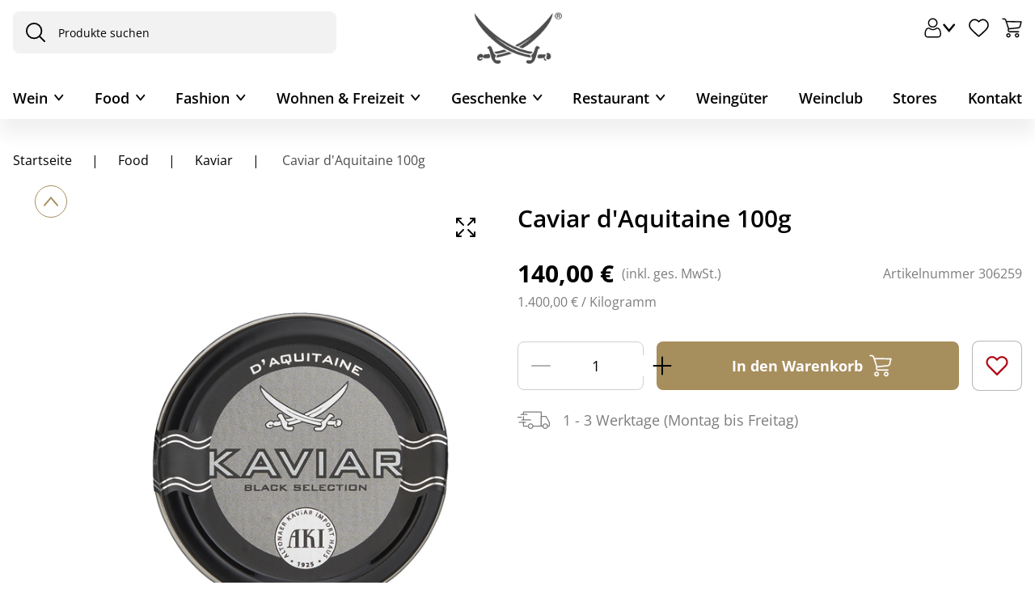

--- FILE ---
content_type: text/html; charset=utf-8
request_url: https://www.sansibar.de/sansibar/de/Food/Kaviar/Caviar-d%27Aquitaine-100g-/p/000000000000306259
body_size: 62004
content:
<!DOCTYPE html><html lang="de" dir="ltr"><head>
    <meta charset="utf-8">
    <title>Caviar d'Aquitaine 100g  | Food</title>
    <base href="/">
    <meta name="viewport" content="width=device-width, initial-scale=1, maximum-scale=1">
    <meta name="google-site-verification" content="4-E82UHgpR4F_-eMdYSDx0kx1_yEh2YjkOuUmuCfw4Q">
    <meta name="google-site-verification" content="R6B-ZxHOR1nwPYa9aI7pIkMMapz3WxUOUm5eP9kvFBg">
    <link rel="icon" type="image/x-icon" href="favicon.ico">
    <meta name="occ-backend-base-url" content="https://api.sansibar.de">
  <link rel="stylesheet" href="styles-F6SEAHEJ.css"><style ng-app-id="ng">.d-none[_ngcontent-ng-c2064602790]{display:none!important}.d-inline[_ngcontent-ng-c2064602790]{display:inline!important}.d-inline-block[_ngcontent-ng-c2064602790]{display:inline-block!important}.d-block[_ngcontent-ng-c2064602790]{display:block!important}.d-table[_ngcontent-ng-c2064602790]{display:table!important}.d-table-row[_ngcontent-ng-c2064602790]{display:table-row!important}.d-table-cell[_ngcontent-ng-c2064602790]{display:table-cell!important}.d-flex[_ngcontent-ng-c2064602790]{display:flex!important}.d-inline-flex[_ngcontent-ng-c2064602790]{display:inline-flex!important}@media (min-width: 576px){.d-sm-none[_ngcontent-ng-c2064602790]{display:none!important}.d-sm-inline[_ngcontent-ng-c2064602790]{display:inline!important}.d-sm-inline-block[_ngcontent-ng-c2064602790]{display:inline-block!important}.d-sm-block[_ngcontent-ng-c2064602790]{display:block!important}.d-sm-table[_ngcontent-ng-c2064602790]{display:table!important}.d-sm-table-row[_ngcontent-ng-c2064602790]{display:table-row!important}.d-sm-table-cell[_ngcontent-ng-c2064602790]{display:table-cell!important}.d-sm-flex[_ngcontent-ng-c2064602790]{display:flex!important}.d-sm-inline-flex[_ngcontent-ng-c2064602790]{display:inline-flex!important}}@media (min-width: 767px){.d-md-none[_ngcontent-ng-c2064602790]{display:none!important}.d-md-inline[_ngcontent-ng-c2064602790]{display:inline!important}.d-md-inline-block[_ngcontent-ng-c2064602790]{display:inline-block!important}.d-md-block[_ngcontent-ng-c2064602790]{display:block!important}.d-md-table[_ngcontent-ng-c2064602790]{display:table!important}.d-md-table-row[_ngcontent-ng-c2064602790]{display:table-row!important}.d-md-table-cell[_ngcontent-ng-c2064602790]{display:table-cell!important}.d-md-flex[_ngcontent-ng-c2064602790]{display:flex!important}.d-md-inline-flex[_ngcontent-ng-c2064602790]{display:inline-flex!important}}@media (min-width: 1023px){.d-lg-none[_ngcontent-ng-c2064602790]{display:none!important}.d-lg-inline[_ngcontent-ng-c2064602790]{display:inline!important}.d-lg-inline-block[_ngcontent-ng-c2064602790]{display:inline-block!important}.d-lg-block[_ngcontent-ng-c2064602790]{display:block!important}.d-lg-table[_ngcontent-ng-c2064602790]{display:table!important}.d-lg-table-row[_ngcontent-ng-c2064602790]{display:table-row!important}.d-lg-table-cell[_ngcontent-ng-c2064602790]{display:table-cell!important}.d-lg-flex[_ngcontent-ng-c2064602790]{display:flex!important}.d-lg-inline-flex[_ngcontent-ng-c2064602790]{display:inline-flex!important}}@media (min-width: 1440px){.d-xl-none[_ngcontent-ng-c2064602790]{display:none!important}.d-xl-inline[_ngcontent-ng-c2064602790]{display:inline!important}.d-xl-inline-block[_ngcontent-ng-c2064602790]{display:inline-block!important}.d-xl-block[_ngcontent-ng-c2064602790]{display:block!important}.d-xl-table[_ngcontent-ng-c2064602790]{display:table!important}.d-xl-table-row[_ngcontent-ng-c2064602790]{display:table-row!important}.d-xl-table-cell[_ngcontent-ng-c2064602790]{display:table-cell!important}.d-xl-flex[_ngcontent-ng-c2064602790]{display:flex!important}.d-xl-inline-flex[_ngcontent-ng-c2064602790]{display:inline-flex!important}}@media (min-width: 0) and (max-width: 1023px){.container[_ngcontent-ng-c2064602790], .container-xl[_ngcontent-ng-c2064602790], .container-lg[_ngcontent-ng-c2064602790], .container-md[_ngcontent-ng-c2064602790], .container-sm[_ngcontent-ng-c2064602790], .container-xs[_ngcontent-ng-c2064602790], .container-fluid[_ngcontent-ng-c2064602790]{padding-right:16px;padding-left:16px}.row[_ngcontent-ng-c2064602790]{margin-left:-8px;margin-right:-8px}.row[_ngcontent-ng-c2064602790] > .col[_ngcontent-ng-c2064602790], .row[_ngcontent-ng-c2064602790] > [class*=col-][_ngcontent-ng-c2064602790]{padding-right:8px;padding-left:8px}}@media (min-width: 1023px){.container[_ngcontent-ng-c2064602790], .container-xl[_ngcontent-ng-c2064602790], .container-lg[_ngcontent-ng-c2064602790], .container-md[_ngcontent-ng-c2064602790], .container-sm[_ngcontent-ng-c2064602790], .container-xs[_ngcontent-ng-c2064602790], .container-fluid[_ngcontent-ng-c2064602790]{padding-right:24px;padding-left:24px}.row[_ngcontent-ng-c2064602790]{margin-left:-12px;margin-right:-12px}.row[_ngcontent-ng-c2064602790] > .col[_ngcontent-ng-c2064602790], .row[_ngcontent-ng-c2064602790] > [class*=col-][_ngcontent-ng-c2064602790]{padding-right:12px;padding-left:12px}}.container[_ngcontent-ng-c2064602790], .container-xl[_ngcontent-ng-c2064602790], .container-lg[_ngcontent-ng-c2064602790], .container-md[_ngcontent-ng-c2064602790], .container-sm[_ngcontent-ng-c2064602790], .container-xs[_ngcontent-ng-c2064602790]{max-width:1440px}.container-xs[_ngcontent-ng-c2064602790]{max-width:0}.container-sm[_ngcontent-ng-c2064602790]{max-width:576px}.container-md[_ngcontent-ng-c2064602790]{max-width:767px}.container-lg[_ngcontent-ng-c2064602790]{max-width:1023px}.container-xl[_ngcontent-ng-c2064602790]{max-width:1440px}main[_ngcontent-ng-c2064602790]   .container-fluid[_ngcontent-ng-c2064602790], .container[_ngcontent-ng-c2064602790]   .container-fluid[_ngcontent-ng-c2064602790], .container-xs[_ngcontent-ng-c2064602790]   .container-fluid[_ngcontent-ng-c2064602790], .container-sm[_ngcontent-ng-c2064602790]   .container-fluid[_ngcontent-ng-c2064602790], .container-md[_ngcontent-ng-c2064602790]   .container-fluid[_ngcontent-ng-c2064602790], .container-lg[_ngcontent-ng-c2064602790]   .container-fluid[_ngcontent-ng-c2064602790], .container-xl[_ngcontent-ng-c2064602790]   .container-fluid[_ngcontent-ng-c2064602790]{width:100vw;margin-left:calc(50% - 50vw);margin-right:calc(50% - 50vw)}main[_ngcontent-ng-c2064602790]   .container-xl[_ngcontent-ng-c2064602790], .container[_ngcontent-ng-c2064602790]   .container-xl[_ngcontent-ng-c2064602790], .container-xs[_ngcontent-ng-c2064602790]   .container-xl[_ngcontent-ng-c2064602790], .container-sm[_ngcontent-ng-c2064602790]   .container-xl[_ngcontent-ng-c2064602790], .container-md[_ngcontent-ng-c2064602790]   .container-xl[_ngcontent-ng-c2064602790], .container-lg[_ngcontent-ng-c2064602790]   .container-xl[_ngcontent-ng-c2064602790], .container-xl[_ngcontent-ng-c2064602790]   .container-xl[_ngcontent-ng-c2064602790]{margin-right:auto;margin-left:auto;width:auto}main[_ngcontent-ng-c2064602790]{width:100%;padding-right:1rem;padding-left:1rem;margin-right:auto;margin-left:auto;max-width:1440px;padding-bottom:1.25rem}main[_ngcontent-ng-c2064602790]   cx-page-layout[_ngcontent-ng-c2064602790]{display:flex;flex-wrap:wrap;margin-right:-1rem;margin-left:-1rem}main[_ngcontent-ng-c2064602790]   cx-page-slot[_ngcontent-ng-c2064602790]{width:100%}app-footer[_ngcontent-ng-c2064602790]{width:100%}body[_ngcontent-ng-c2064602790]{--cx-color-primary: #000;--cx-color-text: #000;--cx-color-background: #fff;--cx-page-width-max: 1440px;--cx-font-size: 1.125rem;--cx-color-primary-accent: #fff;font-size:1.125rem;line-height:normal;color:#000;margin:0;overflow-x:hidden}@media (max-width: 1022.98px){body[_ngcontent-ng-c2064602790]{--cx-font-size: .875rem;font-size:.875rem}}body[_ngcontent-ng-c2064602790]   cx-page-layout[_ngcontent-ng-c2064602790]{color:#000}body[_ngcontent-ng-c2064602790]   cx-page-layout[_ngcontent-ng-c2064602790]   cx-page-slot[_ngcontent-ng-c2064602790]{color:#000}body[_ngcontent-ng-c2064602790]   cx-page-layout.footer[_ngcontent-ng-c2064602790]{color:#000;background-color:#f2f2f2!important}body[_ngcontent-ng-c2064602790]   cx-page-layout[_ngcontent-ng-c2064602790]   cx-page-slot.Section1[_ngcontent-ng-c2064602790]{margin-top:unset!important}body[_ngcontent-ng-c2064602790]   cx-page-layout[_ngcontent-ng-c2064602790]   cx-page-slot.Section1[_ngcontent-ng-c2064602790]   .previous[_ngcontent-ng-c2064602790]{position:relative!important}body[_ngcontent-ng-c2064602790]   cx-page-layout[_ngcontent-ng-c2064602790]   cx-page-slot.Section1[_ngcontent-ng-c2064602790]   .next[_ngcontent-ng-c2064602790]{position:relative!important}body[_ngcontent-ng-c2064602790]   cx-page-layout[_ngcontent-ng-c2064602790]   cx-page-slot.Section1[_ngcontent-ng-c2064602790]   .indicators[_ngcontent-ng-c2064602790]{margin-top:unset}body[_ngcontent-ng-c2064602790]   cx-page-layout[_ngcontent-ng-c2064602790]   cx-page-slot.Section2A[_ngcontent-ng-c2064602790]{--cx-flex-basis: unset !important;max-width:var(--cx-page-width-max)!important;margin-top:30px}body[_ngcontent-ng-c2064602790]   cx-generic-link[_ngcontent-ng-c2064602790]   a[_ngcontent-ng-c2064602790]{min-height:unset}body[_ngcontent-ng-c2064602790]   a[_ngcontent-ng-c2064602790]{min-height:unset!important;min-width:unset!important}body[_ngcontent-ng-c2064602790]   a[_ngcontent-ng-c2064602790]:hover{text-decoration:none}body.no-scroll[_ngcontent-ng-c2064602790]{overflow-y:hidden}body.no-scroll[_ngcontent-ng-c2064602790]   .sorting-container[_ngcontent-ng-c2064602790]{z-index:1!important}body[_ngcontent-ng-c2064602790]   app-icon[_ngcontent-ng-c2064602790]{display:flex;align-items:center;justify-content:center}@media (max-width: 1022.98px){[_nghost-ng-c2064602790]     cx-added-to-cart-dialog .cx-dialog-actions{padding:0 1.875rem}}[_nghost-ng-c2064602790]     .swiper-button-lock, [_nghost-ng-c2064602790]     .swiper-pagination-lock{display:none!important}[_nghost-ng-c2064602790]     .blue-background{padding-left:0;counter-reset:list-counter}@media (max-width: 1022.98px){[_nghost-ng-c2064602790]     .blue-background{margin-left:-1rem;margin-right:-1rem}}[_nghost-ng-c2064602790]     .blue-background li{list-style:none;position:relative;padding:1.25rem 1.25rem 1.25rem 2.5rem;margin-bottom:.625rem;background:#f9f9fd;border-radius:1.25rem}@media (max-width: 1022.98px){[_nghost-ng-c2064602790]     .blue-background li{border-radius:0}}[_nghost-ng-c2064602790]     .blue-background li:before{content:counter(list-counter) ".";counter-increment:list-counter;position:absolute;left:1.25rem}[_nghost-ng-c2064602790]     input::placeholder{color:#000}[_nghost-ng-c2064602790]     input:-ms-input-placeholder{color:#000}[_nghost-ng-c2064602790]     input::-ms-input-placeholder{color:#000}[_nghost-ng-c2064602790]     input::-webkit-input-placeholder{color:#000}[_nghost-ng-c2064602790]     input::-moz-placeholder{color:#000;opacity:1}[_nghost-ng-c2064602790]     .modal-dialog{margin:auto;height:100%;display:flex;align-items:center}@media (max-width: 766.98px){[_nghost-ng-c2064602790]     .modal-dialog{align-items:flex-end}}[_nghost-ng-c2064602790]     .modal-dialog .modal-content{padding:1rem;border-radius:.5rem}[_nghost-ng-c2064602790]     .gold-modal .modal-dialog{max-width:43.25rem}[_nghost-ng-c2064602790]     .gold-modal .modal-dialog .modal-content{padding:0;border-radius:1.25rem;overflow:hidden}[_nghost-ng-c2064602790]     .gold-modal .modal-dialog .modal-content .modal-container .modal-top{padding:1.25rem 1.875rem;color:#fff;background:#a78e5d}[_nghost-ng-c2064602790]     .gold-modal .modal-dialog .modal-content .modal-container .modal-top .close-button{color:#fff}[_nghost-ng-c2064602790]     .gold-modal .modal-dialog .modal-content .modal-container .inner-content{padding:1.875rem 1.875rem 1rem;max-height:70vh;max-height:70dvh;overflow:auto}[_nghost-ng-c2064602790]     .gold-modal .modal-dialog .modal-content .modal-container h2{font-size:1.375rem!important}[_nghost-ng-c2064602790]     .info-modal .modal-dialog{max-width:80vw}@media (max-width: 766.98px){[_nghost-ng-c2064602790]     .info-modal .modal-dialog{max-width:100vw}}[_nghost-ng-c2064602790]     .info-modal .modal-dialog .modal-content{padding:0;border-radius:1.25rem;overflow:hidden}[_nghost-ng-c2064602790]     .info-modal .modal-dialog .modal-content .modal-container .modal-top{padding:1.25rem 1.875rem;color:#fff;background:#a78e5d}[_nghost-ng-c2064602790]     .info-modal .modal-dialog .modal-content .modal-container .modal-top .close-button{color:#fff}[_nghost-ng-c2064602790]     .info-modal .modal-dialog .modal-content .modal-container .inner-content{padding:1.875rem 1.875rem 1rem;max-height:70vh;max-height:70dvh;overflow:auto;overflow-x:hidden}[_nghost-ng-c2064602790]     .info-modal .modal-dialog .modal-content .modal-container h2{font-size:1.375rem!important}[_nghost-ng-c2064602790]     .full-screen-modal .modal-dialog{width:100%;max-width:100vw}[_nghost-ng-c2064602790]     .full-screen-modal .modal-content{border-radius:0;top:0;height:100%;padding:0}[_nghost-ng-c2064602790]     .full-screen-modal .modal-content .modal-container{height:100%}[_nghost-ng-c2064602790]     .full-screen-modal .modal-content .modal-container .modal-top{position:absolute;right:1rem;top:1rem;z-index:100}[_nghost-ng-c2064602790]     .full-screen-modal .modal-content .modal-container .inner-content{padding:0}[_nghost-ng-c2064602790]     .full-screen-modal .modal-content .modal-container .images-container{height:100%;display:flex;flex-wrap:wrap;align-items:center}@media (min-width: 767px){[_nghost-ng-c2064602790]     .full-screen-modal .modal-content{height:100%;max-height:100vh!important;max-height:100dvh!important}[_nghost-ng-c2064602790]     .full-screen-modal .modal-content .inner-content{max-height:100vh;max-height:100dvh}}[_nghost-ng-c2064602790]     .consents-modal .modal-dialog{max-width:43.25rem}[_nghost-ng-c2064602790]     .consents-modal .modal-dialog .modal-content{padding:1.875rem;border-radius:1.25rem;overflow:hidden;background-color:#f9f9fd;border-top:2px solid #a78e5d}@media (max-width: 766.98px){[_nghost-ng-c2064602790]     .consents-modal .modal-dialog .modal-content{padding:1.25rem .875rem}}[_nghost-ng-c2064602790]     .consents-modal .modal-dialog .modal-content .modal-container .modal-top{padding:0}[_nghost-ng-c2064602790]     .consents-modal .modal-dialog .modal-content .modal-container .inner-content{padding:0;max-height:70vh;max-height:70dvh;overflow:auto}[_nghost-ng-c2064602790]     .consents-modal .modal-dialog .modal-content .modal-container h2{font-size:1.125rem!important}[_nghost-ng-c2064602790]     .mobile-navigation-modal .modal-content{padding:0;border-radius:1.25rem 1.25rem 0 0}[_nghost-ng-c2064602790]     .mobile-navigation-modal .modal-content .modal-container .modal-top{border-radius:1.25rem 1.25rem 0 0;padding:.875rem;background-color:#f9f9fd;border-bottom:1px solid rgba(167,142,93,.2)}[_nghost-ng-c2064602790]     .mobile-navigation-modal .modal-content .modal-container .modal-top .modal-title h2{font-size:1rem;font-weight:400}[_nghost-ng-c2064602790]     :focus{outline:unset}[_nghost-ng-c2064602790]     swiper-container{--swiper-theme-color: #000;--swiper-navigation-size: 17px;--swiper-navigation-color: #000;--swiper-navigation-top-offset: 50%;--swiper-navigation-sides-offset: .5rem;--swiper-pagination-bottom: 1.5rem}@media (max-width: 1022.98px){[_nghost-ng-c2064602790]     swiper-container{--swiper-pagination-bottom: 1rem}}[_nghost-ng-c2064602790]     swiper-container::part(button-prev), [_nghost-ng-c2064602790]     swiper-container::part(button-next){padding:10px 13px;background-color:#fff;border-radius:50%}[_nghost-ng-c2064602790]     cx-global-message{top:160px}[_nghost-ng-c2064602790]     cx-sorting{width:14rem}[_nghost-ng-c2064602790]     cx-sorting .ng-select-container{padding:.5rem 1.25rem!important;background-color:transparent;border:1px solid #d0d0d0!important}[_nghost-ng-c2064602790]     .ng-select{border-radius:.5rem}[_nghost-ng-c2064602790]     .ng-select .ng-arrow-wrapper{display:flex;width:unset;padding:0!important}[_nghost-ng-c2064602790]     .ng-select .ng-arrow-wrapper .ng-arrow{border-color:#000 transparent transparent;border-style:solid;border-width:.375rem .375rem 0}[_nghost-ng-c2064602790]     .ng-select .ng-select-container{border-radius:.5rem;color:#000;border:1px solid #000}[_nghost-ng-c2064602790]     .ng-select .ng-option{padding:1rem .875rem;color:#000}[_nghost-ng-c2064602790]     .ng-select-opened .ng-arrow{rotate:180deg}[_nghost-ng-c2064602790]     .ng-select-opened .ng-select-container{background-color:transparent}[_nghost-ng-c2064602790]     .ng-select-container{padding:.625rem 1rem!important;background-color:transparent}[_nghost-ng-c2064602790]     .ng-value-container{padding:0!important;line-height:1.5}[_nghost-ng-c2064602790]     .ng-value-container .ng-placeholder{color:#4d4d4d!important}[_nghost-ng-c2064602790]     .ng-select-focused{outline:none;outline-style:none}[_nghost-ng-c2064602790]     .ng-select-focused .ng-select-container{box-shadow:none!important;border-color:#000!important}@media (max-width: 1022.98px){[_nghost-ng-c2064602790]     .form-check{padding-inline-start:2rem}}[_nghost-ng-c2064602790]     .form-check input[type=checkbox]{border-width:1px;border-color:#4d4d4d;width:1.5rem;height:1.5rem}[_nghost-ng-c2064602790]     .form-check input[type=checkbox]:checked{border-color:#4d4d4d;background-color:#4d4d4d}[_nghost-ng-c2064602790]     .form-check input[type=checkbox]:checked:after{top:8px;left:6px;height:5px;width:11px}[_nghost-ng-c2064602790]     .form-container{color:#4d4d4d;font-size:1rem}@media (max-width: 766.98px){[_nghost-ng-c2064602790]     .form-container{font-size:.875rem}}[_nghost-ng-c2064602790]     .custom-form-control{border-radius:.5rem;border:1px solid #4d4d4d;color:#4d4d4d;padding:1rem .875rem;background-color:transparent}[_nghost-ng-c2064602790]     .custom-form-control:focus{border:1px solid #a78e5d}[_nghost-ng-c2064602790]     .custom-form-control::placeholder{color:#4d4d4d}[_nghost-ng-c2064602790]     .custom-form-control .ng-invalid.ng-touched{border:1px solid #ae0511!important}[_nghost-ng-c2064602790]     .label-content-required:after{content:"*";color:#ae0511}[_nghost-ng-c2064602790]     ngb-datepicker{width:100%}[_nghost-ng-c2064602790]     ngb-datepicker .ngb-dp-arrow{align-items:center}[_nghost-ng-c2064602790]     ngb-datepicker .ngb-dp-day, [_nghost-ng-c2064602790]     ngb-datepicker .ngb-dp-weekday, [_nghost-ng-c2064602790]     ngb-datepicker .ngb-dp-week-number, [_nghost-ng-c2064602790]     ngb-datepicker .ngb-dp-month{width:100%}.breadcrumb-container[_ngcontent-ng-c2064602790]{display:flex;flex-direction:column}.breadcrumb-container[_ngcontent-ng-c2064602790]   nav[_ngcontent-ng-c2064602790]{font-size:var(--cx-font-size, .875rem);padding:0;display:flex;justify-content:flex-start;white-space:nowrap;overflow:auto;font-size:1rem;font-weight:400;-ms-overflow-style:none;scrollbar-width:none}@media (max-width: 1022.98px){.breadcrumb-container[_ngcontent-ng-c2064602790]   nav[_ngcontent-ng-c2064602790]{font-size:.875rem}}.breadcrumb-container[_ngcontent-ng-c2064602790]   nav[_ngcontent-ng-c2064602790]::-webkit-scrollbar{display:none}.breadcrumb-container[_ngcontent-ng-c2064602790]   nav[_ngcontent-ng-c2064602790]   ol[_ngcontent-ng-c2064602790]{justify-content:flex-start;flex-wrap:wrap;list-style:none;padding-inline-start:0;margin:0}.breadcrumb-container[_ngcontent-ng-c2064602790]   nav[_ngcontent-ng-c2064602790]   ol[_ngcontent-ng-c2064602790]   li[_ngcontent-ng-c2064602790]{display:contents;color:#000}.breadcrumb-container[_ngcontent-ng-c2064602790]   nav[_ngcontent-ng-c2064602790]   ol[_ngcontent-ng-c2064602790]   li[_ngcontent-ng-c2064602790]   a[_ngcontent-ng-c2064602790]{padding:0;text-wrap:wrap;display:inline}.breadcrumb-container[_ngcontent-ng-c2064602790]   nav[_ngcontent-ng-c2064602790]   ol[_ngcontent-ng-c2064602790]   li[_ngcontent-ng-c2064602790]:last-child{color:#4d4d4d}.breadcrumb-container[_ngcontent-ng-c2064602790]   nav[_ngcontent-ng-c2064602790]   ol[_ngcontent-ng-c2064602790]   li[_ngcontent-ng-c2064602790]:last-child   a[_ngcontent-ng-c2064602790]{padding-right:0}.breadcrumb-container[_ngcontent-ng-c2064602790]   nav[_ngcontent-ng-c2064602790]   ol[_ngcontent-ng-c2064602790]   li[_ngcontent-ng-c2064602790]:first-child   a[_ngcontent-ng-c2064602790]{padding-left:0}.breadcrumb-container[_ngcontent-ng-c2064602790]   nav[_ngcontent-ng-c2064602790]   ol[_ngcontent-ng-c2064602790]   li[_ngcontent-ng-c2064602790]:not(:last-child):after{content:"|";display:inline-block;padding:0 1.5rem}@media (max-width: 1022.98px){.breadcrumb-container[_ngcontent-ng-c2064602790]   nav[_ngcontent-ng-c2064602790]   ol[_ngcontent-ng-c2064602790]   li[_ngcontent-ng-c2064602790]:not(:last-child):after{padding:0 .875rem}}.modal-bottom-content[_ngcontent-ng-c2064602790]{padding:1.875rem;box-shadow:0 -4px 40px #0000000f}.modal-bottom-content[_ngcontent-ng-c2064602790]   .submit-button[_ngcontent-ng-c2064602790]{display:flex;align-items:center;gap:.625rem;padding:1.25rem .875rem;width:fit-content}@media (max-width: 766.98px){.modal-bottom-content[_ngcontent-ng-c2064602790]   .submit-button[_ngcontent-ng-c2064602790]{width:100%}}.picker-selector[_ngcontent-ng-c2064602790]{position:relative}.calendar-icon[_ngcontent-ng-c2064602790]{position:absolute;bottom:.8rem;right:.8rem;cursor:pointer}  cx-storefront.start-navigating:after{animation:none;display:none!important}  cx-storefront.start-navigating:before{height:0!important}  cx-storefront.stop-navigating:after{display:none!important}  cx-storefront.stop-navigating:before{height:0!important}.wineclub-banner[_ngcontent-ng-c2064602790]{background:#a78e5d;color:#fff;text-align:center;padding:.75rem;font-size:.875rem}@media (max-width: 1022.98px){.wineclub-banner[_ngcontent-ng-c2064602790]{font-size:13px;line-height:normal}}








</style><style ng-app-id="ng">.d-none[_ngcontent-ng-c3646597261]{display:none!important}.d-inline[_ngcontent-ng-c3646597261]{display:inline!important}.d-inline-block[_ngcontent-ng-c3646597261]{display:inline-block!important}.d-block[_ngcontent-ng-c3646597261]{display:block!important}.d-table[_ngcontent-ng-c3646597261]{display:table!important}.d-table-row[_ngcontent-ng-c3646597261]{display:table-row!important}.d-table-cell[_ngcontent-ng-c3646597261]{display:table-cell!important}.d-flex[_ngcontent-ng-c3646597261]{display:flex!important}.d-inline-flex[_ngcontent-ng-c3646597261]{display:inline-flex!important}@media (min-width: 576px){.d-sm-none[_ngcontent-ng-c3646597261]{display:none!important}.d-sm-inline[_ngcontent-ng-c3646597261]{display:inline!important}.d-sm-inline-block[_ngcontent-ng-c3646597261]{display:inline-block!important}.d-sm-block[_ngcontent-ng-c3646597261]{display:block!important}.d-sm-table[_ngcontent-ng-c3646597261]{display:table!important}.d-sm-table-row[_ngcontent-ng-c3646597261]{display:table-row!important}.d-sm-table-cell[_ngcontent-ng-c3646597261]{display:table-cell!important}.d-sm-flex[_ngcontent-ng-c3646597261]{display:flex!important}.d-sm-inline-flex[_ngcontent-ng-c3646597261]{display:inline-flex!important}}@media (min-width: 767px){.d-md-none[_ngcontent-ng-c3646597261]{display:none!important}.d-md-inline[_ngcontent-ng-c3646597261]{display:inline!important}.d-md-inline-block[_ngcontent-ng-c3646597261]{display:inline-block!important}.d-md-block[_ngcontent-ng-c3646597261]{display:block!important}.d-md-table[_ngcontent-ng-c3646597261]{display:table!important}.d-md-table-row[_ngcontent-ng-c3646597261]{display:table-row!important}.d-md-table-cell[_ngcontent-ng-c3646597261]{display:table-cell!important}.d-md-flex[_ngcontent-ng-c3646597261]{display:flex!important}.d-md-inline-flex[_ngcontent-ng-c3646597261]{display:inline-flex!important}}@media (min-width: 1023px){.d-lg-none[_ngcontent-ng-c3646597261]{display:none!important}.d-lg-inline[_ngcontent-ng-c3646597261]{display:inline!important}.d-lg-inline-block[_ngcontent-ng-c3646597261]{display:inline-block!important}.d-lg-block[_ngcontent-ng-c3646597261]{display:block!important}.d-lg-table[_ngcontent-ng-c3646597261]{display:table!important}.d-lg-table-row[_ngcontent-ng-c3646597261]{display:table-row!important}.d-lg-table-cell[_ngcontent-ng-c3646597261]{display:table-cell!important}.d-lg-flex[_ngcontent-ng-c3646597261]{display:flex!important}.d-lg-inline-flex[_ngcontent-ng-c3646597261]{display:inline-flex!important}}@media (min-width: 1440px){.d-xl-none[_ngcontent-ng-c3646597261]{display:none!important}.d-xl-inline[_ngcontent-ng-c3646597261]{display:inline!important}.d-xl-inline-block[_ngcontent-ng-c3646597261]{display:inline-block!important}.d-xl-block[_ngcontent-ng-c3646597261]{display:block!important}.d-xl-table[_ngcontent-ng-c3646597261]{display:table!important}.d-xl-table-row[_ngcontent-ng-c3646597261]{display:table-row!important}.d-xl-table-cell[_ngcontent-ng-c3646597261]{display:table-cell!important}.d-xl-flex[_ngcontent-ng-c3646597261]{display:flex!important}.d-xl-inline-flex[_ngcontent-ng-c3646597261]{display:inline-flex!important}}@media (min-width: 0) and (max-width: 1023px){.container[_ngcontent-ng-c3646597261], .container-xl[_ngcontent-ng-c3646597261], .container-lg[_ngcontent-ng-c3646597261], .container-md[_ngcontent-ng-c3646597261], .container-sm[_ngcontent-ng-c3646597261], .container-xs[_ngcontent-ng-c3646597261], .container-fluid[_ngcontent-ng-c3646597261]{padding-right:16px;padding-left:16px}.row[_ngcontent-ng-c3646597261]{margin-left:-8px;margin-right:-8px}.row[_ngcontent-ng-c3646597261] > .col[_ngcontent-ng-c3646597261], .row[_ngcontent-ng-c3646597261] > [class*=col-][_ngcontent-ng-c3646597261]{padding-right:8px;padding-left:8px}}@media (min-width: 1023px){.container[_ngcontent-ng-c3646597261], .container-xl[_ngcontent-ng-c3646597261], .container-lg[_ngcontent-ng-c3646597261], .container-md[_ngcontent-ng-c3646597261], .container-sm[_ngcontent-ng-c3646597261], .container-xs[_ngcontent-ng-c3646597261], .container-fluid[_ngcontent-ng-c3646597261]{padding-right:24px;padding-left:24px}.row[_ngcontent-ng-c3646597261]{margin-left:-12px;margin-right:-12px}.row[_ngcontent-ng-c3646597261] > .col[_ngcontent-ng-c3646597261], .row[_ngcontent-ng-c3646597261] > [class*=col-][_ngcontent-ng-c3646597261]{padding-right:12px;padding-left:12px}}.container[_ngcontent-ng-c3646597261], .container-xl[_ngcontent-ng-c3646597261], .container-lg[_ngcontent-ng-c3646597261], .container-md[_ngcontent-ng-c3646597261], .container-sm[_ngcontent-ng-c3646597261], .container-xs[_ngcontent-ng-c3646597261]{max-width:1440px}.container-xs[_ngcontent-ng-c3646597261]{max-width:0}.container-sm[_ngcontent-ng-c3646597261]{max-width:576px}.container-md[_ngcontent-ng-c3646597261]{max-width:767px}.container-lg[_ngcontent-ng-c3646597261]{max-width:1023px}.container-xl[_ngcontent-ng-c3646597261]{max-width:1440px}main[_ngcontent-ng-c3646597261]   .container-fluid[_ngcontent-ng-c3646597261], .container[_ngcontent-ng-c3646597261]   .container-fluid[_ngcontent-ng-c3646597261], .container-xs[_ngcontent-ng-c3646597261]   .container-fluid[_ngcontent-ng-c3646597261], .container-sm[_ngcontent-ng-c3646597261]   .container-fluid[_ngcontent-ng-c3646597261], .container-md[_ngcontent-ng-c3646597261]   .container-fluid[_ngcontent-ng-c3646597261], .container-lg[_ngcontent-ng-c3646597261]   .container-fluid[_ngcontent-ng-c3646597261], .container-xl[_ngcontent-ng-c3646597261]   .container-fluid[_ngcontent-ng-c3646597261]{width:100vw;margin-left:calc(50% - 50vw);margin-right:calc(50% - 50vw)}main[_ngcontent-ng-c3646597261]   .container-xl[_ngcontent-ng-c3646597261], .container[_ngcontent-ng-c3646597261]   .container-xl[_ngcontent-ng-c3646597261], .container-xs[_ngcontent-ng-c3646597261]   .container-xl[_ngcontent-ng-c3646597261], .container-sm[_ngcontent-ng-c3646597261]   .container-xl[_ngcontent-ng-c3646597261], .container-md[_ngcontent-ng-c3646597261]   .container-xl[_ngcontent-ng-c3646597261], .container-lg[_ngcontent-ng-c3646597261]   .container-xl[_ngcontent-ng-c3646597261], .container-xl[_ngcontent-ng-c3646597261]   .container-xl[_ngcontent-ng-c3646597261]{margin-right:auto;margin-left:auto;width:auto}main[_ngcontent-ng-c3646597261]{width:100%;padding-right:1rem;padding-left:1rem;margin-right:auto;margin-left:auto;max-width:1440px;padding-bottom:1.25rem}main[_ngcontent-ng-c3646597261]   cx-page-layout[_ngcontent-ng-c3646597261]{display:flex;flex-wrap:wrap;margin-right:-1rem;margin-left:-1rem}main[_ngcontent-ng-c3646597261]   cx-page-slot[_ngcontent-ng-c3646597261]{width:100%}app-footer[_ngcontent-ng-c3646597261]{width:100%}body[_ngcontent-ng-c3646597261]{--cx-color-primary: #000;--cx-color-text: #000;--cx-color-background: #fff;--cx-page-width-max: 1440px;--cx-font-size: 1.125rem;--cx-color-primary-accent: #fff;font-size:1.125rem;line-height:normal;color:#000;margin:0;overflow-x:hidden}@media (max-width: 1022.98px){body[_ngcontent-ng-c3646597261]{--cx-font-size: .875rem;font-size:.875rem}}body[_ngcontent-ng-c3646597261]   cx-page-layout[_ngcontent-ng-c3646597261]{color:#000}body[_ngcontent-ng-c3646597261]   cx-page-layout[_ngcontent-ng-c3646597261]   cx-page-slot[_ngcontent-ng-c3646597261]{color:#000}body[_ngcontent-ng-c3646597261]   cx-page-layout.footer[_ngcontent-ng-c3646597261]{color:#000;background-color:#f2f2f2!important}body[_ngcontent-ng-c3646597261]   cx-page-layout[_ngcontent-ng-c3646597261]   cx-page-slot.Section1[_ngcontent-ng-c3646597261]{margin-top:unset!important}body[_ngcontent-ng-c3646597261]   cx-page-layout[_ngcontent-ng-c3646597261]   cx-page-slot.Section1[_ngcontent-ng-c3646597261]   .previous[_ngcontent-ng-c3646597261]{position:relative!important}body[_ngcontent-ng-c3646597261]   cx-page-layout[_ngcontent-ng-c3646597261]   cx-page-slot.Section1[_ngcontent-ng-c3646597261]   .next[_ngcontent-ng-c3646597261]{position:relative!important}body[_ngcontent-ng-c3646597261]   cx-page-layout[_ngcontent-ng-c3646597261]   cx-page-slot.Section1[_ngcontent-ng-c3646597261]   .indicators[_ngcontent-ng-c3646597261]{margin-top:unset}body[_ngcontent-ng-c3646597261]   cx-page-layout[_ngcontent-ng-c3646597261]   cx-page-slot.Section2A[_ngcontent-ng-c3646597261]{--cx-flex-basis: unset !important;max-width:var(--cx-page-width-max)!important;margin-top:30px}body[_ngcontent-ng-c3646597261]   cx-generic-link[_ngcontent-ng-c3646597261]   a[_ngcontent-ng-c3646597261]{min-height:unset}body[_ngcontent-ng-c3646597261]   a[_ngcontent-ng-c3646597261]{min-height:unset!important;min-width:unset!important}body[_ngcontent-ng-c3646597261]   a[_ngcontent-ng-c3646597261]:hover{text-decoration:none}body.no-scroll[_ngcontent-ng-c3646597261]{overflow-y:hidden}body.no-scroll[_ngcontent-ng-c3646597261]   .sorting-container[_ngcontent-ng-c3646597261]{z-index:1!important}body[_ngcontent-ng-c3646597261]   app-icon[_ngcontent-ng-c3646597261]{display:flex;align-items:center;justify-content:center}@media (max-width: 1022.98px){[_nghost-ng-c3646597261]     cx-added-to-cart-dialog .cx-dialog-actions{padding:0 1.875rem}}[_nghost-ng-c3646597261]     .swiper-button-lock, [_nghost-ng-c3646597261]     .swiper-pagination-lock{display:none!important}[_nghost-ng-c3646597261]     .blue-background{padding-left:0;counter-reset:list-counter}@media (max-width: 1022.98px){[_nghost-ng-c3646597261]     .blue-background{margin-left:-1rem;margin-right:-1rem}}[_nghost-ng-c3646597261]     .blue-background li{list-style:none;position:relative;padding:1.25rem 1.25rem 1.25rem 2.5rem;margin-bottom:.625rem;background:#f9f9fd;border-radius:1.25rem}@media (max-width: 1022.98px){[_nghost-ng-c3646597261]     .blue-background li{border-radius:0}}[_nghost-ng-c3646597261]     .blue-background li:before{content:counter(list-counter) ".";counter-increment:list-counter;position:absolute;left:1.25rem}[_nghost-ng-c3646597261]     input::placeholder{color:#000}[_nghost-ng-c3646597261]     input:-ms-input-placeholder{color:#000}[_nghost-ng-c3646597261]     input::-ms-input-placeholder{color:#000}[_nghost-ng-c3646597261]     input::-webkit-input-placeholder{color:#000}[_nghost-ng-c3646597261]     input::-moz-placeholder{color:#000;opacity:1}[_nghost-ng-c3646597261]     .modal-dialog{margin:auto;height:100%;display:flex;align-items:center}@media (max-width: 766.98px){[_nghost-ng-c3646597261]     .modal-dialog{align-items:flex-end}}[_nghost-ng-c3646597261]     .modal-dialog .modal-content{padding:1rem;border-radius:.5rem}[_nghost-ng-c3646597261]     .gold-modal .modal-dialog{max-width:43.25rem}[_nghost-ng-c3646597261]     .gold-modal .modal-dialog .modal-content{padding:0;border-radius:1.25rem;overflow:hidden}[_nghost-ng-c3646597261]     .gold-modal .modal-dialog .modal-content .modal-container .modal-top{padding:1.25rem 1.875rem;color:#fff;background:#a78e5d}[_nghost-ng-c3646597261]     .gold-modal .modal-dialog .modal-content .modal-container .modal-top .close-button{color:#fff}[_nghost-ng-c3646597261]     .gold-modal .modal-dialog .modal-content .modal-container .inner-content{padding:1.875rem 1.875rem 1rem;max-height:70vh;max-height:70dvh;overflow:auto}[_nghost-ng-c3646597261]     .gold-modal .modal-dialog .modal-content .modal-container h2{font-size:1.375rem!important}[_nghost-ng-c3646597261]     .info-modal .modal-dialog{max-width:80vw}@media (max-width: 766.98px){[_nghost-ng-c3646597261]     .info-modal .modal-dialog{max-width:100vw}}[_nghost-ng-c3646597261]     .info-modal .modal-dialog .modal-content{padding:0;border-radius:1.25rem;overflow:hidden}[_nghost-ng-c3646597261]     .info-modal .modal-dialog .modal-content .modal-container .modal-top{padding:1.25rem 1.875rem;color:#fff;background:#a78e5d}[_nghost-ng-c3646597261]     .info-modal .modal-dialog .modal-content .modal-container .modal-top .close-button{color:#fff}[_nghost-ng-c3646597261]     .info-modal .modal-dialog .modal-content .modal-container .inner-content{padding:1.875rem 1.875rem 1rem;max-height:70vh;max-height:70dvh;overflow:auto;overflow-x:hidden}[_nghost-ng-c3646597261]     .info-modal .modal-dialog .modal-content .modal-container h2{font-size:1.375rem!important}[_nghost-ng-c3646597261]     .full-screen-modal .modal-dialog{width:100%;max-width:100vw}[_nghost-ng-c3646597261]     .full-screen-modal .modal-content{border-radius:0;top:0;height:100%;padding:0}[_nghost-ng-c3646597261]     .full-screen-modal .modal-content .modal-container{height:100%}[_nghost-ng-c3646597261]     .full-screen-modal .modal-content .modal-container .modal-top{position:absolute;right:1rem;top:1rem;z-index:100}[_nghost-ng-c3646597261]     .full-screen-modal .modal-content .modal-container .inner-content{padding:0}[_nghost-ng-c3646597261]     .full-screen-modal .modal-content .modal-container .images-container{height:100%;display:flex;flex-wrap:wrap;align-items:center}@media (min-width: 767px){[_nghost-ng-c3646597261]     .full-screen-modal .modal-content{height:100%;max-height:100vh!important;max-height:100dvh!important}[_nghost-ng-c3646597261]     .full-screen-modal .modal-content .inner-content{max-height:100vh;max-height:100dvh}}[_nghost-ng-c3646597261]     .consents-modal .modal-dialog{max-width:43.25rem}[_nghost-ng-c3646597261]     .consents-modal .modal-dialog .modal-content{padding:1.875rem;border-radius:1.25rem;overflow:hidden;background-color:#f9f9fd;border-top:2px solid #a78e5d}@media (max-width: 766.98px){[_nghost-ng-c3646597261]     .consents-modal .modal-dialog .modal-content{padding:1.25rem .875rem}}[_nghost-ng-c3646597261]     .consents-modal .modal-dialog .modal-content .modal-container .modal-top{padding:0}[_nghost-ng-c3646597261]     .consents-modal .modal-dialog .modal-content .modal-container .inner-content{padding:0;max-height:70vh;max-height:70dvh;overflow:auto}[_nghost-ng-c3646597261]     .consents-modal .modal-dialog .modal-content .modal-container h2{font-size:1.125rem!important}[_nghost-ng-c3646597261]     .mobile-navigation-modal .modal-content{padding:0;border-radius:1.25rem 1.25rem 0 0}[_nghost-ng-c3646597261]     .mobile-navigation-modal .modal-content .modal-container .modal-top{border-radius:1.25rem 1.25rem 0 0;padding:.875rem;background-color:#f9f9fd;border-bottom:1px solid rgba(167,142,93,.2)}[_nghost-ng-c3646597261]     .mobile-navigation-modal .modal-content .modal-container .modal-top .modal-title h2{font-size:1rem;font-weight:400}[_nghost-ng-c3646597261]     :focus{outline:unset}[_nghost-ng-c3646597261]     swiper-container{--swiper-theme-color: #000;--swiper-navigation-size: 17px;--swiper-navigation-color: #000;--swiper-navigation-top-offset: 50%;--swiper-navigation-sides-offset: .5rem;--swiper-pagination-bottom: 1.5rem}@media (max-width: 1022.98px){[_nghost-ng-c3646597261]     swiper-container{--swiper-pagination-bottom: 1rem}}[_nghost-ng-c3646597261]     swiper-container::part(button-prev), [_nghost-ng-c3646597261]     swiper-container::part(button-next){padding:10px 13px;background-color:#fff;border-radius:50%}[_nghost-ng-c3646597261]     cx-global-message{top:160px}[_nghost-ng-c3646597261]     cx-sorting{width:14rem}[_nghost-ng-c3646597261]     cx-sorting .ng-select-container{padding:.5rem 1.25rem!important;background-color:transparent;border:1px solid #d0d0d0!important}[_nghost-ng-c3646597261]     .ng-select{border-radius:.5rem}[_nghost-ng-c3646597261]     .ng-select .ng-arrow-wrapper{display:flex;width:unset;padding:0!important}[_nghost-ng-c3646597261]     .ng-select .ng-arrow-wrapper .ng-arrow{border-color:#000 transparent transparent;border-style:solid;border-width:.375rem .375rem 0}[_nghost-ng-c3646597261]     .ng-select .ng-select-container{border-radius:.5rem;color:#000;border:1px solid #000}[_nghost-ng-c3646597261]     .ng-select .ng-option{padding:1rem .875rem;color:#000}[_nghost-ng-c3646597261]     .ng-select-opened .ng-arrow{rotate:180deg}[_nghost-ng-c3646597261]     .ng-select-opened .ng-select-container{background-color:transparent}[_nghost-ng-c3646597261]     .ng-select-container{padding:.625rem 1rem!important;background-color:transparent}[_nghost-ng-c3646597261]     .ng-value-container{padding:0!important;line-height:1.5}[_nghost-ng-c3646597261]     .ng-value-container .ng-placeholder{color:#4d4d4d!important}[_nghost-ng-c3646597261]     .ng-select-focused{outline:none;outline-style:none}[_nghost-ng-c3646597261]     .ng-select-focused .ng-select-container{box-shadow:none!important;border-color:#000!important}@media (max-width: 1022.98px){[_nghost-ng-c3646597261]     .form-check{padding-inline-start:2rem}}[_nghost-ng-c3646597261]     .form-check input[type=checkbox]{border-width:1px;border-color:#4d4d4d;width:1.5rem;height:1.5rem}[_nghost-ng-c3646597261]     .form-check input[type=checkbox]:checked{border-color:#4d4d4d;background-color:#4d4d4d}[_nghost-ng-c3646597261]     .form-check input[type=checkbox]:checked:after{top:8px;left:6px;height:5px;width:11px}[_nghost-ng-c3646597261]     .form-container{color:#4d4d4d;font-size:1rem}@media (max-width: 766.98px){[_nghost-ng-c3646597261]     .form-container{font-size:.875rem}}[_nghost-ng-c3646597261]     .custom-form-control{border-radius:.5rem;border:1px solid #4d4d4d;color:#4d4d4d;padding:1rem .875rem;background-color:transparent}[_nghost-ng-c3646597261]     .custom-form-control:focus{border:1px solid #a78e5d}[_nghost-ng-c3646597261]     .custom-form-control::placeholder{color:#4d4d4d}[_nghost-ng-c3646597261]     .custom-form-control .ng-invalid.ng-touched{border:1px solid #ae0511!important}[_nghost-ng-c3646597261]     .label-content-required:after{content:"*";color:#ae0511}[_nghost-ng-c3646597261]     ngb-datepicker{width:100%}[_nghost-ng-c3646597261]     ngb-datepicker .ngb-dp-arrow{align-items:center}[_nghost-ng-c3646597261]     ngb-datepicker .ngb-dp-day, [_nghost-ng-c3646597261]     ngb-datepicker .ngb-dp-weekday, [_nghost-ng-c3646597261]     ngb-datepicker .ngb-dp-week-number, [_nghost-ng-c3646597261]     ngb-datepicker .ngb-dp-month{width:100%}.breadcrumb-container[_ngcontent-ng-c3646597261]{display:flex;flex-direction:column}.breadcrumb-container[_ngcontent-ng-c3646597261]   nav[_ngcontent-ng-c3646597261]{font-size:var(--cx-font-size, .875rem);padding:0;display:flex;justify-content:flex-start;white-space:nowrap;overflow:auto;font-size:1rem;font-weight:400;-ms-overflow-style:none;scrollbar-width:none}@media (max-width: 1022.98px){.breadcrumb-container[_ngcontent-ng-c3646597261]   nav[_ngcontent-ng-c3646597261]{font-size:.875rem}}.breadcrumb-container[_ngcontent-ng-c3646597261]   nav[_ngcontent-ng-c3646597261]::-webkit-scrollbar{display:none}.breadcrumb-container[_ngcontent-ng-c3646597261]   nav[_ngcontent-ng-c3646597261]   ol[_ngcontent-ng-c3646597261]{justify-content:flex-start;flex-wrap:wrap;list-style:none;padding-inline-start:0;margin:0}.breadcrumb-container[_ngcontent-ng-c3646597261]   nav[_ngcontent-ng-c3646597261]   ol[_ngcontent-ng-c3646597261]   li[_ngcontent-ng-c3646597261]{display:contents;color:#000}.breadcrumb-container[_ngcontent-ng-c3646597261]   nav[_ngcontent-ng-c3646597261]   ol[_ngcontent-ng-c3646597261]   li[_ngcontent-ng-c3646597261]   a[_ngcontent-ng-c3646597261]{padding:0;text-wrap:wrap;display:inline}.breadcrumb-container[_ngcontent-ng-c3646597261]   nav[_ngcontent-ng-c3646597261]   ol[_ngcontent-ng-c3646597261]   li[_ngcontent-ng-c3646597261]:last-child{color:#4d4d4d}.breadcrumb-container[_ngcontent-ng-c3646597261]   nav[_ngcontent-ng-c3646597261]   ol[_ngcontent-ng-c3646597261]   li[_ngcontent-ng-c3646597261]:last-child   a[_ngcontent-ng-c3646597261]{padding-right:0}.breadcrumb-container[_ngcontent-ng-c3646597261]   nav[_ngcontent-ng-c3646597261]   ol[_ngcontent-ng-c3646597261]   li[_ngcontent-ng-c3646597261]:first-child   a[_ngcontent-ng-c3646597261]{padding-left:0}.breadcrumb-container[_ngcontent-ng-c3646597261]   nav[_ngcontent-ng-c3646597261]   ol[_ngcontent-ng-c3646597261]   li[_ngcontent-ng-c3646597261]:not(:last-child):after{content:"|";display:inline-block;padding:0 1.5rem}@media (max-width: 1022.98px){.breadcrumb-container[_ngcontent-ng-c3646597261]   nav[_ngcontent-ng-c3646597261]   ol[_ngcontent-ng-c3646597261]   li[_ngcontent-ng-c3646597261]:not(:last-child):after{padding:0 .875rem}}.modal-bottom-content[_ngcontent-ng-c3646597261]{padding:1.875rem;box-shadow:0 -4px 40px #0000000f}.modal-bottom-content[_ngcontent-ng-c3646597261]   .submit-button[_ngcontent-ng-c3646597261]{display:flex;align-items:center;gap:.625rem;padding:1.25rem .875rem;width:fit-content}@media (max-width: 766.98px){.modal-bottom-content[_ngcontent-ng-c3646597261]   .submit-button[_ngcontent-ng-c3646597261]{width:100%}}.picker-selector[_ngcontent-ng-c3646597261]{position:relative}.calendar-icon[_ngcontent-ng-c3646597261]{position:absolute;bottom:.8rem;right:.8rem;cursor:pointer}[_nghost-ng-c3646597261]{position:absolute;width:100%}.alert[_ngcontent-ng-c3646597261]{cursor:pointer;padding:.75rem 1rem;min-height:unset;color:#000;font-size:.875rem;font-weight:400;margin-bottom:.5rem}.alert-info[_ngcontent-ng-c3646597261], .alert-success[_ngcontent-ng-c3646597261]{background-color:#e9f6e7}.alert-danger[_ngcontent-ng-c3646597261], .alert-warning[_ngcontent-ng-c3646597261]{background-color:#f7e6e8}








</style><style ng-app-id="ng">.d-none[_ngcontent-ng-c950286003]{display:none!important}.d-inline[_ngcontent-ng-c950286003]{display:inline!important}.d-inline-block[_ngcontent-ng-c950286003]{display:inline-block!important}.d-block[_ngcontent-ng-c950286003]{display:block!important}.d-table[_ngcontent-ng-c950286003]{display:table!important}.d-table-row[_ngcontent-ng-c950286003]{display:table-row!important}.d-table-cell[_ngcontent-ng-c950286003]{display:table-cell!important}.d-flex[_ngcontent-ng-c950286003]{display:flex!important}.d-inline-flex[_ngcontent-ng-c950286003]{display:inline-flex!important}@media (min-width: 576px){.d-sm-none[_ngcontent-ng-c950286003]{display:none!important}.d-sm-inline[_ngcontent-ng-c950286003]{display:inline!important}.d-sm-inline-block[_ngcontent-ng-c950286003]{display:inline-block!important}.d-sm-block[_ngcontent-ng-c950286003]{display:block!important}.d-sm-table[_ngcontent-ng-c950286003]{display:table!important}.d-sm-table-row[_ngcontent-ng-c950286003]{display:table-row!important}.d-sm-table-cell[_ngcontent-ng-c950286003]{display:table-cell!important}.d-sm-flex[_ngcontent-ng-c950286003]{display:flex!important}.d-sm-inline-flex[_ngcontent-ng-c950286003]{display:inline-flex!important}}@media (min-width: 767px){.d-md-none[_ngcontent-ng-c950286003]{display:none!important}.d-md-inline[_ngcontent-ng-c950286003]{display:inline!important}.d-md-inline-block[_ngcontent-ng-c950286003]{display:inline-block!important}.d-md-block[_ngcontent-ng-c950286003]{display:block!important}.d-md-table[_ngcontent-ng-c950286003]{display:table!important}.d-md-table-row[_ngcontent-ng-c950286003]{display:table-row!important}.d-md-table-cell[_ngcontent-ng-c950286003]{display:table-cell!important}.d-md-flex[_ngcontent-ng-c950286003]{display:flex!important}.d-md-inline-flex[_ngcontent-ng-c950286003]{display:inline-flex!important}}@media (min-width: 1023px){.d-lg-none[_ngcontent-ng-c950286003]{display:none!important}.d-lg-inline[_ngcontent-ng-c950286003]{display:inline!important}.d-lg-inline-block[_ngcontent-ng-c950286003]{display:inline-block!important}.d-lg-block[_ngcontent-ng-c950286003]{display:block!important}.d-lg-table[_ngcontent-ng-c950286003]{display:table!important}.d-lg-table-row[_ngcontent-ng-c950286003]{display:table-row!important}.d-lg-table-cell[_ngcontent-ng-c950286003]{display:table-cell!important}.d-lg-flex[_ngcontent-ng-c950286003]{display:flex!important}.d-lg-inline-flex[_ngcontent-ng-c950286003]{display:inline-flex!important}}@media (min-width: 1440px){.d-xl-none[_ngcontent-ng-c950286003]{display:none!important}.d-xl-inline[_ngcontent-ng-c950286003]{display:inline!important}.d-xl-inline-block[_ngcontent-ng-c950286003]{display:inline-block!important}.d-xl-block[_ngcontent-ng-c950286003]{display:block!important}.d-xl-table[_ngcontent-ng-c950286003]{display:table!important}.d-xl-table-row[_ngcontent-ng-c950286003]{display:table-row!important}.d-xl-table-cell[_ngcontent-ng-c950286003]{display:table-cell!important}.d-xl-flex[_ngcontent-ng-c950286003]{display:flex!important}.d-xl-inline-flex[_ngcontent-ng-c950286003]{display:inline-flex!important}}@media (min-width: 0) and (max-width: 1023px){.container[_ngcontent-ng-c950286003], .container-xl[_ngcontent-ng-c950286003], .container-lg[_ngcontent-ng-c950286003], .container-md[_ngcontent-ng-c950286003], .container-sm[_ngcontent-ng-c950286003], .container-xs[_ngcontent-ng-c950286003], .container-fluid[_ngcontent-ng-c950286003]{padding-right:16px;padding-left:16px}.row[_ngcontent-ng-c950286003]{margin-left:-8px;margin-right:-8px}.row[_ngcontent-ng-c950286003] > .col[_ngcontent-ng-c950286003], .row[_ngcontent-ng-c950286003] > [class*=col-][_ngcontent-ng-c950286003]{padding-right:8px;padding-left:8px}}@media (min-width: 1023px){.container[_ngcontent-ng-c950286003], .container-xl[_ngcontent-ng-c950286003], .container-lg[_ngcontent-ng-c950286003], .container-md[_ngcontent-ng-c950286003], .container-sm[_ngcontent-ng-c950286003], .container-xs[_ngcontent-ng-c950286003], .container-fluid[_ngcontent-ng-c950286003]{padding-right:24px;padding-left:24px}.row[_ngcontent-ng-c950286003]{margin-left:-12px;margin-right:-12px}.row[_ngcontent-ng-c950286003] > .col[_ngcontent-ng-c950286003], .row[_ngcontent-ng-c950286003] > [class*=col-][_ngcontent-ng-c950286003]{padding-right:12px;padding-left:12px}}.container[_ngcontent-ng-c950286003], .container-xl[_ngcontent-ng-c950286003], .container-lg[_ngcontent-ng-c950286003], .container-md[_ngcontent-ng-c950286003], .container-sm[_ngcontent-ng-c950286003], .container-xs[_ngcontent-ng-c950286003]{max-width:1440px}.container-xs[_ngcontent-ng-c950286003]{max-width:0}.container-sm[_ngcontent-ng-c950286003]{max-width:576px}.container-md[_ngcontent-ng-c950286003]{max-width:767px}.container-lg[_ngcontent-ng-c950286003]{max-width:1023px}.container-xl[_ngcontent-ng-c950286003]{max-width:1440px}main[_ngcontent-ng-c950286003]   .container-fluid[_ngcontent-ng-c950286003], .container[_ngcontent-ng-c950286003]   .container-fluid[_ngcontent-ng-c950286003], .container-xs[_ngcontent-ng-c950286003]   .container-fluid[_ngcontent-ng-c950286003], .container-sm[_ngcontent-ng-c950286003]   .container-fluid[_ngcontent-ng-c950286003], .container-md[_ngcontent-ng-c950286003]   .container-fluid[_ngcontent-ng-c950286003], .container-lg[_ngcontent-ng-c950286003]   .container-fluid[_ngcontent-ng-c950286003], .container-xl[_ngcontent-ng-c950286003]   .container-fluid[_ngcontent-ng-c950286003]{width:100vw;margin-left:calc(50% - 50vw);margin-right:calc(50% - 50vw)}main[_ngcontent-ng-c950286003]   .container-xl[_ngcontent-ng-c950286003], .container[_ngcontent-ng-c950286003]   .container-xl[_ngcontent-ng-c950286003], .container-xs[_ngcontent-ng-c950286003]   .container-xl[_ngcontent-ng-c950286003], .container-sm[_ngcontent-ng-c950286003]   .container-xl[_ngcontent-ng-c950286003], .container-md[_ngcontent-ng-c950286003]   .container-xl[_ngcontent-ng-c950286003], .container-lg[_ngcontent-ng-c950286003]   .container-xl[_ngcontent-ng-c950286003], .container-xl[_ngcontent-ng-c950286003]   .container-xl[_ngcontent-ng-c950286003]{margin-right:auto;margin-left:auto;width:auto}main[_ngcontent-ng-c950286003]{width:100%;padding-right:1rem;padding-left:1rem;margin-right:auto;margin-left:auto;max-width:1440px;padding-bottom:1.25rem}main[_ngcontent-ng-c950286003]   cx-page-layout[_ngcontent-ng-c950286003]{display:flex;flex-wrap:wrap;margin-right:-1rem;margin-left:-1rem}main[_ngcontent-ng-c950286003]   cx-page-slot[_ngcontent-ng-c950286003]{width:100%}app-footer[_ngcontent-ng-c950286003]{width:100%}body[_ngcontent-ng-c950286003]{--cx-color-primary: #000;--cx-color-text: #000;--cx-color-background: #fff;--cx-page-width-max: 1440px;--cx-font-size: 1.125rem;--cx-color-primary-accent: #fff;font-size:1.125rem;line-height:normal;color:#000;margin:0;overflow-x:hidden}@media (max-width: 1022.98px){body[_ngcontent-ng-c950286003]{--cx-font-size: .875rem;font-size:.875rem}}body[_ngcontent-ng-c950286003]   cx-page-layout[_ngcontent-ng-c950286003]{color:#000}body[_ngcontent-ng-c950286003]   cx-page-layout[_ngcontent-ng-c950286003]   cx-page-slot[_ngcontent-ng-c950286003]{color:#000}body[_ngcontent-ng-c950286003]   cx-page-layout.footer[_ngcontent-ng-c950286003]{color:#000;background-color:#f2f2f2!important}body[_ngcontent-ng-c950286003]   cx-page-layout[_ngcontent-ng-c950286003]   cx-page-slot.Section1[_ngcontent-ng-c950286003]{margin-top:unset!important}body[_ngcontent-ng-c950286003]   cx-page-layout[_ngcontent-ng-c950286003]   cx-page-slot.Section1[_ngcontent-ng-c950286003]   .previous[_ngcontent-ng-c950286003]{position:relative!important}body[_ngcontent-ng-c950286003]   cx-page-layout[_ngcontent-ng-c950286003]   cx-page-slot.Section1[_ngcontent-ng-c950286003]   .next[_ngcontent-ng-c950286003]{position:relative!important}body[_ngcontent-ng-c950286003]   cx-page-layout[_ngcontent-ng-c950286003]   cx-page-slot.Section1[_ngcontent-ng-c950286003]   .indicators[_ngcontent-ng-c950286003]{margin-top:unset}body[_ngcontent-ng-c950286003]   cx-page-layout[_ngcontent-ng-c950286003]   cx-page-slot.Section2A[_ngcontent-ng-c950286003]{--cx-flex-basis: unset !important;max-width:var(--cx-page-width-max)!important;margin-top:30px}body[_ngcontent-ng-c950286003]   cx-generic-link[_ngcontent-ng-c950286003]   a[_ngcontent-ng-c950286003]{min-height:unset}body[_ngcontent-ng-c950286003]   a[_ngcontent-ng-c950286003]{min-height:unset!important;min-width:unset!important}body[_ngcontent-ng-c950286003]   a[_ngcontent-ng-c950286003]:hover{text-decoration:none}body.no-scroll[_ngcontent-ng-c950286003]{overflow-y:hidden}body.no-scroll[_ngcontent-ng-c950286003]   .sorting-container[_ngcontent-ng-c950286003]{z-index:1!important}body[_ngcontent-ng-c950286003]   app-icon[_ngcontent-ng-c950286003]{display:flex;align-items:center;justify-content:center}@media (max-width: 1022.98px){[_nghost-ng-c950286003]     cx-added-to-cart-dialog .cx-dialog-actions{padding:0 1.875rem}}[_nghost-ng-c950286003]     .swiper-button-lock, [_nghost-ng-c950286003]     .swiper-pagination-lock{display:none!important}[_nghost-ng-c950286003]     .blue-background{padding-left:0;counter-reset:list-counter}@media (max-width: 1022.98px){[_nghost-ng-c950286003]     .blue-background{margin-left:-1rem;margin-right:-1rem}}[_nghost-ng-c950286003]     .blue-background li{list-style:none;position:relative;padding:1.25rem 1.25rem 1.25rem 2.5rem;margin-bottom:.625rem;background:#f9f9fd;border-radius:1.25rem}@media (max-width: 1022.98px){[_nghost-ng-c950286003]     .blue-background li{border-radius:0}}[_nghost-ng-c950286003]     .blue-background li:before{content:counter(list-counter) ".";counter-increment:list-counter;position:absolute;left:1.25rem}[_nghost-ng-c950286003]     input::placeholder{color:#000}[_nghost-ng-c950286003]     input:-ms-input-placeholder{color:#000}[_nghost-ng-c950286003]     input::-ms-input-placeholder{color:#000}[_nghost-ng-c950286003]     input::-webkit-input-placeholder{color:#000}[_nghost-ng-c950286003]     input::-moz-placeholder{color:#000;opacity:1}[_nghost-ng-c950286003]     .modal-dialog{margin:auto;height:100%;display:flex;align-items:center}@media (max-width: 766.98px){[_nghost-ng-c950286003]     .modal-dialog{align-items:flex-end}}[_nghost-ng-c950286003]     .modal-dialog .modal-content{padding:1rem;border-radius:.5rem}[_nghost-ng-c950286003]     .gold-modal .modal-dialog{max-width:43.25rem}[_nghost-ng-c950286003]     .gold-modal .modal-dialog .modal-content{padding:0;border-radius:1.25rem;overflow:hidden}[_nghost-ng-c950286003]     .gold-modal .modal-dialog .modal-content .modal-container .modal-top{padding:1.25rem 1.875rem;color:#fff;background:#a78e5d}[_nghost-ng-c950286003]     .gold-modal .modal-dialog .modal-content .modal-container .modal-top .close-button{color:#fff}[_nghost-ng-c950286003]     .gold-modal .modal-dialog .modal-content .modal-container .inner-content{padding:1.875rem 1.875rem 1rem;max-height:70vh;max-height:70dvh;overflow:auto}[_nghost-ng-c950286003]     .gold-modal .modal-dialog .modal-content .modal-container h2{font-size:1.375rem!important}[_nghost-ng-c950286003]     .info-modal .modal-dialog{max-width:80vw}@media (max-width: 766.98px){[_nghost-ng-c950286003]     .info-modal .modal-dialog{max-width:100vw}}[_nghost-ng-c950286003]     .info-modal .modal-dialog .modal-content{padding:0;border-radius:1.25rem;overflow:hidden}[_nghost-ng-c950286003]     .info-modal .modal-dialog .modal-content .modal-container .modal-top{padding:1.25rem 1.875rem;color:#fff;background:#a78e5d}[_nghost-ng-c950286003]     .info-modal .modal-dialog .modal-content .modal-container .modal-top .close-button{color:#fff}[_nghost-ng-c950286003]     .info-modal .modal-dialog .modal-content .modal-container .inner-content{padding:1.875rem 1.875rem 1rem;max-height:70vh;max-height:70dvh;overflow:auto;overflow-x:hidden}[_nghost-ng-c950286003]     .info-modal .modal-dialog .modal-content .modal-container h2{font-size:1.375rem!important}[_nghost-ng-c950286003]     .full-screen-modal .modal-dialog{width:100%;max-width:100vw}[_nghost-ng-c950286003]     .full-screen-modal .modal-content{border-radius:0;top:0;height:100%;padding:0}[_nghost-ng-c950286003]     .full-screen-modal .modal-content .modal-container{height:100%}[_nghost-ng-c950286003]     .full-screen-modal .modal-content .modal-container .modal-top{position:absolute;right:1rem;top:1rem;z-index:100}[_nghost-ng-c950286003]     .full-screen-modal .modal-content .modal-container .inner-content{padding:0}[_nghost-ng-c950286003]     .full-screen-modal .modal-content .modal-container .images-container{height:100%;display:flex;flex-wrap:wrap;align-items:center}@media (min-width: 767px){[_nghost-ng-c950286003]     .full-screen-modal .modal-content{height:100%;max-height:100vh!important;max-height:100dvh!important}[_nghost-ng-c950286003]     .full-screen-modal .modal-content .inner-content{max-height:100vh;max-height:100dvh}}[_nghost-ng-c950286003]     .consents-modal .modal-dialog{max-width:43.25rem}[_nghost-ng-c950286003]     .consents-modal .modal-dialog .modal-content{padding:1.875rem;border-radius:1.25rem;overflow:hidden;background-color:#f9f9fd;border-top:2px solid #a78e5d}@media (max-width: 766.98px){[_nghost-ng-c950286003]     .consents-modal .modal-dialog .modal-content{padding:1.25rem .875rem}}[_nghost-ng-c950286003]     .consents-modal .modal-dialog .modal-content .modal-container .modal-top{padding:0}[_nghost-ng-c950286003]     .consents-modal .modal-dialog .modal-content .modal-container .inner-content{padding:0;max-height:70vh;max-height:70dvh;overflow:auto}[_nghost-ng-c950286003]     .consents-modal .modal-dialog .modal-content .modal-container h2{font-size:1.125rem!important}[_nghost-ng-c950286003]     .mobile-navigation-modal .modal-content{padding:0;border-radius:1.25rem 1.25rem 0 0}[_nghost-ng-c950286003]     .mobile-navigation-modal .modal-content .modal-container .modal-top{border-radius:1.25rem 1.25rem 0 0;padding:.875rem;background-color:#f9f9fd;border-bottom:1px solid rgba(167,142,93,.2)}[_nghost-ng-c950286003]     .mobile-navigation-modal .modal-content .modal-container .modal-top .modal-title h2{font-size:1rem;font-weight:400}[_nghost-ng-c950286003]     :focus{outline:unset}[_nghost-ng-c950286003]     swiper-container{--swiper-theme-color: #000;--swiper-navigation-size: 17px;--swiper-navigation-color: #000;--swiper-navigation-top-offset: 50%;--swiper-navigation-sides-offset: .5rem;--swiper-pagination-bottom: 1.5rem}@media (max-width: 1022.98px){[_nghost-ng-c950286003]     swiper-container{--swiper-pagination-bottom: 1rem}}[_nghost-ng-c950286003]     swiper-container::part(button-prev), [_nghost-ng-c950286003]     swiper-container::part(button-next){padding:10px 13px;background-color:#fff;border-radius:50%}[_nghost-ng-c950286003]     cx-global-message{top:160px}[_nghost-ng-c950286003]     cx-sorting{width:14rem}[_nghost-ng-c950286003]     cx-sorting .ng-select-container{padding:.5rem 1.25rem!important;background-color:transparent;border:1px solid #d0d0d0!important}[_nghost-ng-c950286003]     .ng-select{border-radius:.5rem}[_nghost-ng-c950286003]     .ng-select .ng-arrow-wrapper{display:flex;width:unset;padding:0!important}[_nghost-ng-c950286003]     .ng-select .ng-arrow-wrapper .ng-arrow{border-color:#000 transparent transparent;border-style:solid;border-width:.375rem .375rem 0}[_nghost-ng-c950286003]     .ng-select .ng-select-container{border-radius:.5rem;color:#000;border:1px solid #000}[_nghost-ng-c950286003]     .ng-select .ng-option{padding:1rem .875rem;color:#000}[_nghost-ng-c950286003]     .ng-select-opened .ng-arrow{rotate:180deg}[_nghost-ng-c950286003]     .ng-select-opened .ng-select-container{background-color:transparent}[_nghost-ng-c950286003]     .ng-select-container{padding:.625rem 1rem!important;background-color:transparent}[_nghost-ng-c950286003]     .ng-value-container{padding:0!important;line-height:1.5}[_nghost-ng-c950286003]     .ng-value-container .ng-placeholder{color:#4d4d4d!important}[_nghost-ng-c950286003]     .ng-select-focused{outline:none;outline-style:none}[_nghost-ng-c950286003]     .ng-select-focused .ng-select-container{box-shadow:none!important;border-color:#000!important}@media (max-width: 1022.98px){[_nghost-ng-c950286003]     .form-check{padding-inline-start:2rem}}[_nghost-ng-c950286003]     .form-check input[type=checkbox]{border-width:1px;border-color:#4d4d4d;width:1.5rem;height:1.5rem}[_nghost-ng-c950286003]     .form-check input[type=checkbox]:checked{border-color:#4d4d4d;background-color:#4d4d4d}[_nghost-ng-c950286003]     .form-check input[type=checkbox]:checked:after{top:8px;left:6px;height:5px;width:11px}[_nghost-ng-c950286003]     .form-container{color:#4d4d4d;font-size:1rem}@media (max-width: 766.98px){[_nghost-ng-c950286003]     .form-container{font-size:.875rem}}[_nghost-ng-c950286003]     .custom-form-control{border-radius:.5rem;border:1px solid #4d4d4d;color:#4d4d4d;padding:1rem .875rem;background-color:transparent}[_nghost-ng-c950286003]     .custom-form-control:focus{border:1px solid #a78e5d}[_nghost-ng-c950286003]     .custom-form-control::placeholder{color:#4d4d4d}[_nghost-ng-c950286003]     .custom-form-control .ng-invalid.ng-touched{border:1px solid #ae0511!important}[_nghost-ng-c950286003]     .label-content-required:after{content:"*";color:#ae0511}[_nghost-ng-c950286003]     ngb-datepicker{width:100%}[_nghost-ng-c950286003]     ngb-datepicker .ngb-dp-arrow{align-items:center}[_nghost-ng-c950286003]     ngb-datepicker .ngb-dp-day, [_nghost-ng-c950286003]     ngb-datepicker .ngb-dp-weekday, [_nghost-ng-c950286003]     ngb-datepicker .ngb-dp-week-number, [_nghost-ng-c950286003]     ngb-datepicker .ngb-dp-month{width:100%}.breadcrumb-container[_ngcontent-ng-c950286003]{display:flex;flex-direction:column}.breadcrumb-container[_ngcontent-ng-c950286003]   nav[_ngcontent-ng-c950286003]{font-size:var(--cx-font-size, .875rem);padding:0;display:flex;justify-content:flex-start;white-space:nowrap;overflow:auto;font-size:1rem;font-weight:400;-ms-overflow-style:none;scrollbar-width:none}@media (max-width: 1022.98px){.breadcrumb-container[_ngcontent-ng-c950286003]   nav[_ngcontent-ng-c950286003]{font-size:.875rem}}.breadcrumb-container[_ngcontent-ng-c950286003]   nav[_ngcontent-ng-c950286003]::-webkit-scrollbar{display:none}.breadcrumb-container[_ngcontent-ng-c950286003]   nav[_ngcontent-ng-c950286003]   ol[_ngcontent-ng-c950286003]{justify-content:flex-start;flex-wrap:wrap;list-style:none;padding-inline-start:0;margin:0}.breadcrumb-container[_ngcontent-ng-c950286003]   nav[_ngcontent-ng-c950286003]   ol[_ngcontent-ng-c950286003]   li[_ngcontent-ng-c950286003]{display:contents;color:#000}.breadcrumb-container[_ngcontent-ng-c950286003]   nav[_ngcontent-ng-c950286003]   ol[_ngcontent-ng-c950286003]   li[_ngcontent-ng-c950286003]   a[_ngcontent-ng-c950286003]{padding:0;text-wrap:wrap;display:inline}.breadcrumb-container[_ngcontent-ng-c950286003]   nav[_ngcontent-ng-c950286003]   ol[_ngcontent-ng-c950286003]   li[_ngcontent-ng-c950286003]:last-child{color:#4d4d4d}.breadcrumb-container[_ngcontent-ng-c950286003]   nav[_ngcontent-ng-c950286003]   ol[_ngcontent-ng-c950286003]   li[_ngcontent-ng-c950286003]:last-child   a[_ngcontent-ng-c950286003]{padding-right:0}.breadcrumb-container[_ngcontent-ng-c950286003]   nav[_ngcontent-ng-c950286003]   ol[_ngcontent-ng-c950286003]   li[_ngcontent-ng-c950286003]:first-child   a[_ngcontent-ng-c950286003]{padding-left:0}.breadcrumb-container[_ngcontent-ng-c950286003]   nav[_ngcontent-ng-c950286003]   ol[_ngcontent-ng-c950286003]   li[_ngcontent-ng-c950286003]:not(:last-child):after{content:"|";display:inline-block;padding:0 1.5rem}@media (max-width: 1022.98px){.breadcrumb-container[_ngcontent-ng-c950286003]   nav[_ngcontent-ng-c950286003]   ol[_ngcontent-ng-c950286003]   li[_ngcontent-ng-c950286003]:not(:last-child):after{padding:0 .875rem}}.modal-bottom-content[_ngcontent-ng-c950286003]{padding:1.875rem;box-shadow:0 -4px 40px #0000000f}.modal-bottom-content[_ngcontent-ng-c950286003]   .submit-button[_ngcontent-ng-c950286003]{display:flex;align-items:center;gap:.625rem;padding:1.25rem .875rem;width:fit-content}@media (max-width: 766.98px){.modal-bottom-content[_ngcontent-ng-c950286003]   .submit-button[_ngcontent-ng-c950286003]{width:100%}}.picker-selector[_ngcontent-ng-c950286003]{position:relative}.calendar-icon[_ngcontent-ng-c950286003]{position:absolute;bottom:.8rem;right:.8rem;cursor:pointer}.header-container[_ngcontent-ng-c950286003]{display:flex;width:100%;flex-direction:row;padding-bottom:.875rem}@media (max-width: 1022.98px){.header-container[_ngcontent-ng-c950286003]{padding:.625rem 1rem;align-items:center}}.header-container[_ngcontent-ng-c950286003]   .header-search-container[_ngcontent-ng-c950286003]{flex:1}.header-container[_ngcontent-ng-c950286003]   .header-search-container[_ngcontent-ng-c950286003]   app-sansibar-search-box[_ngcontent-ng-c950286003]{display:flex;max-width:25rem}.header-container[_ngcontent-ng-c950286003]   .header-logo-container[_ngcontent-ng-c950286003]   img[_ngcontent-ng-c950286003]{height:4.188rem;aspect-ratio:115/67}@media (max-width: 1022.98px){.header-container[_ngcontent-ng-c950286003]   .header-logo-container[_ngcontent-ng-c950286003]   img[_ngcontent-ng-c950286003]{height:2.5rem;margin-left:1rem}}.header-container[_ngcontent-ng-c950286003]   .header-icons-container[_ngcontent-ng-c950286003]{flex:1;display:flex;justify-content:flex-end;gap:.5rem}@media (min-width: 767px){.header-container[_ngcontent-ng-c950286003]   .header-icons-container[_ngcontent-ng-c950286003]{margin-top:.5rem}}@media (max-width: 766.98px){.header-container[_ngcontent-ng-c950286003]   .header-icons-container[_ngcontent-ng-c950286003]{gap:0}}.header-container[_ngcontent-ng-c950286003]   .header-icons-container[_ngcontent-ng-c950286003]   app-icon[_ngcontent-ng-c950286003]{padding-left:.5rem;padding-right:.5rem}.header-container[_ngcontent-ng-c950286003]   app-icon[_ngcontent-ng-c950286003]{cursor:pointer}.header-container[_ngcontent-ng-c950286003]   .wishlist-icon[_ngcontent-ng-c950286003]{position:relative}.header-container[_ngcontent-ng-c950286003]   .wishlist-icon[_ngcontent-ng-c950286003]   .wishlist-count[_ngcontent-ng-c950286003]{position:absolute;width:1.2rem;height:1.2rem;border-radius:50%;background-color:#000;display:flex;align-items:center;justify-content:center;color:#fff;font-size:.75rem;right:0;top:0;margin-top:-.5rem;margin-right:-.25rem;cursor:pointer}








</style><style ng-app-id="ng">.d-none[_ngcontent-ng-c3977477320]{display:none!important}.d-inline[_ngcontent-ng-c3977477320]{display:inline!important}.d-inline-block[_ngcontent-ng-c3977477320]{display:inline-block!important}.d-block[_ngcontent-ng-c3977477320]{display:block!important}.d-table[_ngcontent-ng-c3977477320]{display:table!important}.d-table-row[_ngcontent-ng-c3977477320]{display:table-row!important}.d-table-cell[_ngcontent-ng-c3977477320]{display:table-cell!important}.d-flex[_ngcontent-ng-c3977477320]{display:flex!important}.d-inline-flex[_ngcontent-ng-c3977477320]{display:inline-flex!important}@media (min-width: 576px){.d-sm-none[_ngcontent-ng-c3977477320]{display:none!important}.d-sm-inline[_ngcontent-ng-c3977477320]{display:inline!important}.d-sm-inline-block[_ngcontent-ng-c3977477320]{display:inline-block!important}.d-sm-block[_ngcontent-ng-c3977477320]{display:block!important}.d-sm-table[_ngcontent-ng-c3977477320]{display:table!important}.d-sm-table-row[_ngcontent-ng-c3977477320]{display:table-row!important}.d-sm-table-cell[_ngcontent-ng-c3977477320]{display:table-cell!important}.d-sm-flex[_ngcontent-ng-c3977477320]{display:flex!important}.d-sm-inline-flex[_ngcontent-ng-c3977477320]{display:inline-flex!important}}@media (min-width: 767px){.d-md-none[_ngcontent-ng-c3977477320]{display:none!important}.d-md-inline[_ngcontent-ng-c3977477320]{display:inline!important}.d-md-inline-block[_ngcontent-ng-c3977477320]{display:inline-block!important}.d-md-block[_ngcontent-ng-c3977477320]{display:block!important}.d-md-table[_ngcontent-ng-c3977477320]{display:table!important}.d-md-table-row[_ngcontent-ng-c3977477320]{display:table-row!important}.d-md-table-cell[_ngcontent-ng-c3977477320]{display:table-cell!important}.d-md-flex[_ngcontent-ng-c3977477320]{display:flex!important}.d-md-inline-flex[_ngcontent-ng-c3977477320]{display:inline-flex!important}}@media (min-width: 1023px){.d-lg-none[_ngcontent-ng-c3977477320]{display:none!important}.d-lg-inline[_ngcontent-ng-c3977477320]{display:inline!important}.d-lg-inline-block[_ngcontent-ng-c3977477320]{display:inline-block!important}.d-lg-block[_ngcontent-ng-c3977477320]{display:block!important}.d-lg-table[_ngcontent-ng-c3977477320]{display:table!important}.d-lg-table-row[_ngcontent-ng-c3977477320]{display:table-row!important}.d-lg-table-cell[_ngcontent-ng-c3977477320]{display:table-cell!important}.d-lg-flex[_ngcontent-ng-c3977477320]{display:flex!important}.d-lg-inline-flex[_ngcontent-ng-c3977477320]{display:inline-flex!important}}@media (min-width: 1440px){.d-xl-none[_ngcontent-ng-c3977477320]{display:none!important}.d-xl-inline[_ngcontent-ng-c3977477320]{display:inline!important}.d-xl-inline-block[_ngcontent-ng-c3977477320]{display:inline-block!important}.d-xl-block[_ngcontent-ng-c3977477320]{display:block!important}.d-xl-table[_ngcontent-ng-c3977477320]{display:table!important}.d-xl-table-row[_ngcontent-ng-c3977477320]{display:table-row!important}.d-xl-table-cell[_ngcontent-ng-c3977477320]{display:table-cell!important}.d-xl-flex[_ngcontent-ng-c3977477320]{display:flex!important}.d-xl-inline-flex[_ngcontent-ng-c3977477320]{display:inline-flex!important}}@media (min-width: 0) and (max-width: 1023px){.container[_ngcontent-ng-c3977477320], .container-xl[_ngcontent-ng-c3977477320], .container-lg[_ngcontent-ng-c3977477320], .container-md[_ngcontent-ng-c3977477320], .container-sm[_ngcontent-ng-c3977477320], .container-xs[_ngcontent-ng-c3977477320], .container-fluid[_ngcontent-ng-c3977477320]{padding-right:16px;padding-left:16px}.row[_ngcontent-ng-c3977477320]{margin-left:-8px;margin-right:-8px}.row[_ngcontent-ng-c3977477320] > .col[_ngcontent-ng-c3977477320], .row[_ngcontent-ng-c3977477320] > [class*=col-][_ngcontent-ng-c3977477320]{padding-right:8px;padding-left:8px}}@media (min-width: 1023px){.container[_ngcontent-ng-c3977477320], .container-xl[_ngcontent-ng-c3977477320], .container-lg[_ngcontent-ng-c3977477320], .container-md[_ngcontent-ng-c3977477320], .container-sm[_ngcontent-ng-c3977477320], .container-xs[_ngcontent-ng-c3977477320], .container-fluid[_ngcontent-ng-c3977477320]{padding-right:24px;padding-left:24px}.row[_ngcontent-ng-c3977477320]{margin-left:-12px;margin-right:-12px}.row[_ngcontent-ng-c3977477320] > .col[_ngcontent-ng-c3977477320], .row[_ngcontent-ng-c3977477320] > [class*=col-][_ngcontent-ng-c3977477320]{padding-right:12px;padding-left:12px}}.container[_ngcontent-ng-c3977477320], .container-xl[_ngcontent-ng-c3977477320], .container-lg[_ngcontent-ng-c3977477320], .container-md[_ngcontent-ng-c3977477320], .container-sm[_ngcontent-ng-c3977477320], .container-xs[_ngcontent-ng-c3977477320]{max-width:1440px}.container-xs[_ngcontent-ng-c3977477320]{max-width:0}.container-sm[_ngcontent-ng-c3977477320]{max-width:576px}.container-md[_ngcontent-ng-c3977477320]{max-width:767px}.container-lg[_ngcontent-ng-c3977477320]{max-width:1023px}.container-xl[_ngcontent-ng-c3977477320]{max-width:1440px}main[_ngcontent-ng-c3977477320]   .container-fluid[_ngcontent-ng-c3977477320], .container[_ngcontent-ng-c3977477320]   .container-fluid[_ngcontent-ng-c3977477320], .container-xs[_ngcontent-ng-c3977477320]   .container-fluid[_ngcontent-ng-c3977477320], .container-sm[_ngcontent-ng-c3977477320]   .container-fluid[_ngcontent-ng-c3977477320], .container-md[_ngcontent-ng-c3977477320]   .container-fluid[_ngcontent-ng-c3977477320], .container-lg[_ngcontent-ng-c3977477320]   .container-fluid[_ngcontent-ng-c3977477320], .container-xl[_ngcontent-ng-c3977477320]   .container-fluid[_ngcontent-ng-c3977477320]{width:100vw;margin-left:calc(50% - 50vw);margin-right:calc(50% - 50vw)}main[_ngcontent-ng-c3977477320]   .container-xl[_ngcontent-ng-c3977477320], .container[_ngcontent-ng-c3977477320]   .container-xl[_ngcontent-ng-c3977477320], .container-xs[_ngcontent-ng-c3977477320]   .container-xl[_ngcontent-ng-c3977477320], .container-sm[_ngcontent-ng-c3977477320]   .container-xl[_ngcontent-ng-c3977477320], .container-md[_ngcontent-ng-c3977477320]   .container-xl[_ngcontent-ng-c3977477320], .container-lg[_ngcontent-ng-c3977477320]   .container-xl[_ngcontent-ng-c3977477320], .container-xl[_ngcontent-ng-c3977477320]   .container-xl[_ngcontent-ng-c3977477320]{margin-right:auto;margin-left:auto;width:auto}main[_ngcontent-ng-c3977477320]{width:100%;padding-right:1rem;padding-left:1rem;margin-right:auto;margin-left:auto;max-width:1440px;padding-bottom:1.25rem}main[_ngcontent-ng-c3977477320]   cx-page-layout[_ngcontent-ng-c3977477320]{display:flex;flex-wrap:wrap;margin-right:-1rem;margin-left:-1rem}main[_ngcontent-ng-c3977477320]   cx-page-slot[_ngcontent-ng-c3977477320]{width:100%}app-footer[_ngcontent-ng-c3977477320]{width:100%}body[_ngcontent-ng-c3977477320]{--cx-color-primary: #000;--cx-color-text: #000;--cx-color-background: #fff;--cx-page-width-max: 1440px;--cx-font-size: 1.125rem;--cx-color-primary-accent: #fff;font-size:1.125rem;line-height:normal;color:#000;margin:0;overflow-x:hidden}@media (max-width: 1022.98px){body[_ngcontent-ng-c3977477320]{--cx-font-size: .875rem;font-size:.875rem}}body[_ngcontent-ng-c3977477320]   cx-page-layout[_ngcontent-ng-c3977477320]{color:#000}body[_ngcontent-ng-c3977477320]   cx-page-layout[_ngcontent-ng-c3977477320]   cx-page-slot[_ngcontent-ng-c3977477320]{color:#000}body[_ngcontent-ng-c3977477320]   cx-page-layout.footer[_ngcontent-ng-c3977477320]{color:#000;background-color:#f2f2f2!important}body[_ngcontent-ng-c3977477320]   cx-page-layout[_ngcontent-ng-c3977477320]   cx-page-slot.Section1[_ngcontent-ng-c3977477320]{margin-top:unset!important}body[_ngcontent-ng-c3977477320]   cx-page-layout[_ngcontent-ng-c3977477320]   cx-page-slot.Section1[_ngcontent-ng-c3977477320]   .previous[_ngcontent-ng-c3977477320]{position:relative!important}body[_ngcontent-ng-c3977477320]   cx-page-layout[_ngcontent-ng-c3977477320]   cx-page-slot.Section1[_ngcontent-ng-c3977477320]   .next[_ngcontent-ng-c3977477320]{position:relative!important}body[_ngcontent-ng-c3977477320]   cx-page-layout[_ngcontent-ng-c3977477320]   cx-page-slot.Section1[_ngcontent-ng-c3977477320]   .indicators[_ngcontent-ng-c3977477320]{margin-top:unset}body[_ngcontent-ng-c3977477320]   cx-page-layout[_ngcontent-ng-c3977477320]   cx-page-slot.Section2A[_ngcontent-ng-c3977477320]{--cx-flex-basis: unset !important;max-width:var(--cx-page-width-max)!important;margin-top:30px}body[_ngcontent-ng-c3977477320]   cx-generic-link[_ngcontent-ng-c3977477320]   a[_ngcontent-ng-c3977477320]{min-height:unset}body[_ngcontent-ng-c3977477320]   a[_ngcontent-ng-c3977477320]{min-height:unset!important;min-width:unset!important}body[_ngcontent-ng-c3977477320]   a[_ngcontent-ng-c3977477320]:hover{text-decoration:none}body.no-scroll[_ngcontent-ng-c3977477320]{overflow-y:hidden}body.no-scroll[_ngcontent-ng-c3977477320]   .sorting-container[_ngcontent-ng-c3977477320]{z-index:1!important}body[_ngcontent-ng-c3977477320]   app-icon[_ngcontent-ng-c3977477320]{display:flex;align-items:center;justify-content:center}@media (max-width: 1022.98px){[_nghost-ng-c3977477320]     cx-added-to-cart-dialog .cx-dialog-actions{padding:0 1.875rem}}[_nghost-ng-c3977477320]     .swiper-button-lock, [_nghost-ng-c3977477320]     .swiper-pagination-lock{display:none!important}[_nghost-ng-c3977477320]     .blue-background{padding-left:0;counter-reset:list-counter}@media (max-width: 1022.98px){[_nghost-ng-c3977477320]     .blue-background{margin-left:-1rem;margin-right:-1rem}}[_nghost-ng-c3977477320]     .blue-background li{list-style:none;position:relative;padding:1.25rem 1.25rem 1.25rem 2.5rem;margin-bottom:.625rem;background:#f9f9fd;border-radius:1.25rem}@media (max-width: 1022.98px){[_nghost-ng-c3977477320]     .blue-background li{border-radius:0}}[_nghost-ng-c3977477320]     .blue-background li:before{content:counter(list-counter) ".";counter-increment:list-counter;position:absolute;left:1.25rem}[_nghost-ng-c3977477320]     input::placeholder{color:#000}[_nghost-ng-c3977477320]     input:-ms-input-placeholder{color:#000}[_nghost-ng-c3977477320]     input::-ms-input-placeholder{color:#000}[_nghost-ng-c3977477320]     input::-webkit-input-placeholder{color:#000}[_nghost-ng-c3977477320]     input::-moz-placeholder{color:#000;opacity:1}[_nghost-ng-c3977477320]     .modal-dialog{margin:auto;height:100%;display:flex;align-items:center}@media (max-width: 766.98px){[_nghost-ng-c3977477320]     .modal-dialog{align-items:flex-end}}[_nghost-ng-c3977477320]     .modal-dialog .modal-content{padding:1rem;border-radius:.5rem}[_nghost-ng-c3977477320]     .gold-modal .modal-dialog{max-width:43.25rem}[_nghost-ng-c3977477320]     .gold-modal .modal-dialog .modal-content{padding:0;border-radius:1.25rem;overflow:hidden}[_nghost-ng-c3977477320]     .gold-modal .modal-dialog .modal-content .modal-container .modal-top{padding:1.25rem 1.875rem;color:#fff;background:#a78e5d}[_nghost-ng-c3977477320]     .gold-modal .modal-dialog .modal-content .modal-container .modal-top .close-button{color:#fff}[_nghost-ng-c3977477320]     .gold-modal .modal-dialog .modal-content .modal-container .inner-content{padding:1.875rem 1.875rem 1rem;max-height:70vh;max-height:70dvh;overflow:auto}[_nghost-ng-c3977477320]     .gold-modal .modal-dialog .modal-content .modal-container h2{font-size:1.375rem!important}[_nghost-ng-c3977477320]     .info-modal .modal-dialog{max-width:80vw}@media (max-width: 766.98px){[_nghost-ng-c3977477320]     .info-modal .modal-dialog{max-width:100vw}}[_nghost-ng-c3977477320]     .info-modal .modal-dialog .modal-content{padding:0;border-radius:1.25rem;overflow:hidden}[_nghost-ng-c3977477320]     .info-modal .modal-dialog .modal-content .modal-container .modal-top{padding:1.25rem 1.875rem;color:#fff;background:#a78e5d}[_nghost-ng-c3977477320]     .info-modal .modal-dialog .modal-content .modal-container .modal-top .close-button{color:#fff}[_nghost-ng-c3977477320]     .info-modal .modal-dialog .modal-content .modal-container .inner-content{padding:1.875rem 1.875rem 1rem;max-height:70vh;max-height:70dvh;overflow:auto;overflow-x:hidden}[_nghost-ng-c3977477320]     .info-modal .modal-dialog .modal-content .modal-container h2{font-size:1.375rem!important}[_nghost-ng-c3977477320]     .full-screen-modal .modal-dialog{width:100%;max-width:100vw}[_nghost-ng-c3977477320]     .full-screen-modal .modal-content{border-radius:0;top:0;height:100%;padding:0}[_nghost-ng-c3977477320]     .full-screen-modal .modal-content .modal-container{height:100%}[_nghost-ng-c3977477320]     .full-screen-modal .modal-content .modal-container .modal-top{position:absolute;right:1rem;top:1rem;z-index:100}[_nghost-ng-c3977477320]     .full-screen-modal .modal-content .modal-container .inner-content{padding:0}[_nghost-ng-c3977477320]     .full-screen-modal .modal-content .modal-container .images-container{height:100%;display:flex;flex-wrap:wrap;align-items:center}@media (min-width: 767px){[_nghost-ng-c3977477320]     .full-screen-modal .modal-content{height:100%;max-height:100vh!important;max-height:100dvh!important}[_nghost-ng-c3977477320]     .full-screen-modal .modal-content .inner-content{max-height:100vh;max-height:100dvh}}[_nghost-ng-c3977477320]     .consents-modal .modal-dialog{max-width:43.25rem}[_nghost-ng-c3977477320]     .consents-modal .modal-dialog .modal-content{padding:1.875rem;border-radius:1.25rem;overflow:hidden;background-color:#f9f9fd;border-top:2px solid #a78e5d}@media (max-width: 766.98px){[_nghost-ng-c3977477320]     .consents-modal .modal-dialog .modal-content{padding:1.25rem .875rem}}[_nghost-ng-c3977477320]     .consents-modal .modal-dialog .modal-content .modal-container .modal-top{padding:0}[_nghost-ng-c3977477320]     .consents-modal .modal-dialog .modal-content .modal-container .inner-content{padding:0;max-height:70vh;max-height:70dvh;overflow:auto}[_nghost-ng-c3977477320]     .consents-modal .modal-dialog .modal-content .modal-container h2{font-size:1.125rem!important}[_nghost-ng-c3977477320]     .mobile-navigation-modal .modal-content{padding:0;border-radius:1.25rem 1.25rem 0 0}[_nghost-ng-c3977477320]     .mobile-navigation-modal .modal-content .modal-container .modal-top{border-radius:1.25rem 1.25rem 0 0;padding:.875rem;background-color:#f9f9fd;border-bottom:1px solid rgba(167,142,93,.2)}[_nghost-ng-c3977477320]     .mobile-navigation-modal .modal-content .modal-container .modal-top .modal-title h2{font-size:1rem;font-weight:400}[_nghost-ng-c3977477320]     :focus{outline:unset}[_nghost-ng-c3977477320]     swiper-container{--swiper-theme-color: #000;--swiper-navigation-size: 17px;--swiper-navigation-color: #000;--swiper-navigation-top-offset: 50%;--swiper-navigation-sides-offset: .5rem;--swiper-pagination-bottom: 1.5rem}@media (max-width: 1022.98px){[_nghost-ng-c3977477320]     swiper-container{--swiper-pagination-bottom: 1rem}}[_nghost-ng-c3977477320]     swiper-container::part(button-prev), [_nghost-ng-c3977477320]     swiper-container::part(button-next){padding:10px 13px;background-color:#fff;border-radius:50%}[_nghost-ng-c3977477320]     cx-global-message{top:160px}[_nghost-ng-c3977477320]     cx-sorting{width:14rem}[_nghost-ng-c3977477320]     cx-sorting .ng-select-container{padding:.5rem 1.25rem!important;background-color:transparent;border:1px solid #d0d0d0!important}[_nghost-ng-c3977477320]     .ng-select{border-radius:.5rem}[_nghost-ng-c3977477320]     .ng-select .ng-arrow-wrapper{display:flex;width:unset;padding:0!important}[_nghost-ng-c3977477320]     .ng-select .ng-arrow-wrapper .ng-arrow{border-color:#000 transparent transparent;border-style:solid;border-width:.375rem .375rem 0}[_nghost-ng-c3977477320]     .ng-select .ng-select-container{border-radius:.5rem;color:#000;border:1px solid #000}[_nghost-ng-c3977477320]     .ng-select .ng-option{padding:1rem .875rem;color:#000}[_nghost-ng-c3977477320]     .ng-select-opened .ng-arrow{rotate:180deg}[_nghost-ng-c3977477320]     .ng-select-opened .ng-select-container{background-color:transparent}[_nghost-ng-c3977477320]     .ng-select-container{padding:.625rem 1rem!important;background-color:transparent}[_nghost-ng-c3977477320]     .ng-value-container{padding:0!important;line-height:1.5}[_nghost-ng-c3977477320]     .ng-value-container .ng-placeholder{color:#4d4d4d!important}[_nghost-ng-c3977477320]     .ng-select-focused{outline:none;outline-style:none}[_nghost-ng-c3977477320]     .ng-select-focused .ng-select-container{box-shadow:none!important;border-color:#000!important}@media (max-width: 1022.98px){[_nghost-ng-c3977477320]     .form-check{padding-inline-start:2rem}}[_nghost-ng-c3977477320]     .form-check input[type=checkbox]{border-width:1px;border-color:#4d4d4d;width:1.5rem;height:1.5rem}[_nghost-ng-c3977477320]     .form-check input[type=checkbox]:checked{border-color:#4d4d4d;background-color:#4d4d4d}[_nghost-ng-c3977477320]     .form-check input[type=checkbox]:checked:after{top:8px;left:6px;height:5px;width:11px}[_nghost-ng-c3977477320]     .form-container{color:#4d4d4d;font-size:1rem}@media (max-width: 766.98px){[_nghost-ng-c3977477320]     .form-container{font-size:.875rem}}[_nghost-ng-c3977477320]     .custom-form-control{border-radius:.5rem;border:1px solid #4d4d4d;color:#4d4d4d;padding:1rem .875rem;background-color:transparent}[_nghost-ng-c3977477320]     .custom-form-control:focus{border:1px solid #a78e5d}[_nghost-ng-c3977477320]     .custom-form-control::placeholder{color:#4d4d4d}[_nghost-ng-c3977477320]     .custom-form-control .ng-invalid.ng-touched{border:1px solid #ae0511!important}[_nghost-ng-c3977477320]     .label-content-required:after{content:"*";color:#ae0511}[_nghost-ng-c3977477320]     ngb-datepicker{width:100%}[_nghost-ng-c3977477320]     ngb-datepicker .ngb-dp-arrow{align-items:center}[_nghost-ng-c3977477320]     ngb-datepicker .ngb-dp-day, [_nghost-ng-c3977477320]     ngb-datepicker .ngb-dp-weekday, [_nghost-ng-c3977477320]     ngb-datepicker .ngb-dp-week-number, [_nghost-ng-c3977477320]     ngb-datepicker .ngb-dp-month{width:100%}.breadcrumb-container[_ngcontent-ng-c3977477320]{display:flex;flex-direction:column}.breadcrumb-container[_ngcontent-ng-c3977477320]   nav[_ngcontent-ng-c3977477320]{font-size:var(--cx-font-size, .875rem);padding:0;display:flex;justify-content:flex-start;white-space:nowrap;overflow:auto;font-size:1rem;font-weight:400;-ms-overflow-style:none;scrollbar-width:none}@media (max-width: 1022.98px){.breadcrumb-container[_ngcontent-ng-c3977477320]   nav[_ngcontent-ng-c3977477320]{font-size:.875rem}}.breadcrumb-container[_ngcontent-ng-c3977477320]   nav[_ngcontent-ng-c3977477320]::-webkit-scrollbar{display:none}.breadcrumb-container[_ngcontent-ng-c3977477320]   nav[_ngcontent-ng-c3977477320]   ol[_ngcontent-ng-c3977477320]{justify-content:flex-start;flex-wrap:wrap;list-style:none;padding-inline-start:0;margin:0}.breadcrumb-container[_ngcontent-ng-c3977477320]   nav[_ngcontent-ng-c3977477320]   ol[_ngcontent-ng-c3977477320]   li[_ngcontent-ng-c3977477320]{display:contents;color:#000}.breadcrumb-container[_ngcontent-ng-c3977477320]   nav[_ngcontent-ng-c3977477320]   ol[_ngcontent-ng-c3977477320]   li[_ngcontent-ng-c3977477320]   a[_ngcontent-ng-c3977477320]{padding:0;text-wrap:wrap;display:inline}.breadcrumb-container[_ngcontent-ng-c3977477320]   nav[_ngcontent-ng-c3977477320]   ol[_ngcontent-ng-c3977477320]   li[_ngcontent-ng-c3977477320]:last-child{color:#4d4d4d}.breadcrumb-container[_ngcontent-ng-c3977477320]   nav[_ngcontent-ng-c3977477320]   ol[_ngcontent-ng-c3977477320]   li[_ngcontent-ng-c3977477320]:last-child   a[_ngcontent-ng-c3977477320]{padding-right:0}.breadcrumb-container[_ngcontent-ng-c3977477320]   nav[_ngcontent-ng-c3977477320]   ol[_ngcontent-ng-c3977477320]   li[_ngcontent-ng-c3977477320]:first-child   a[_ngcontent-ng-c3977477320]{padding-left:0}.breadcrumb-container[_ngcontent-ng-c3977477320]   nav[_ngcontent-ng-c3977477320]   ol[_ngcontent-ng-c3977477320]   li[_ngcontent-ng-c3977477320]:not(:last-child):after{content:"|";display:inline-block;padding:0 1.5rem}@media (max-width: 1022.98px){.breadcrumb-container[_ngcontent-ng-c3977477320]   nav[_ngcontent-ng-c3977477320]   ol[_ngcontent-ng-c3977477320]   li[_ngcontent-ng-c3977477320]:not(:last-child):after{padding:0 .875rem}}.modal-bottom-content[_ngcontent-ng-c3977477320]{padding:1.875rem;box-shadow:0 -4px 40px #0000000f}.modal-bottom-content[_ngcontent-ng-c3977477320]   .submit-button[_ngcontent-ng-c3977477320]{display:flex;align-items:center;gap:.625rem;padding:1.25rem .875rem;width:fit-content}@media (max-width: 766.98px){.modal-bottom-content[_ngcontent-ng-c3977477320]   .submit-button[_ngcontent-ng-c3977477320]{width:100%}}.picker-selector[_ngcontent-ng-c3977477320]{position:relative}.calendar-icon[_ngcontent-ng-c3977477320]{position:absolute;bottom:.8rem;right:.8rem;cursor:pointer}.search-icon[_ngcontent-ng-c3977477320]{padding-left:.5rem;padding-right:.5rem}.search-box-row[_ngcontent-ng-c3977477320]{display:flex;align-items:center}.search-box-row[_ngcontent-ng-c3977477320]   .search-box[_ngcontent-ng-c3977477320]{position:relative;width:100%;align-items:center}.search-box-row[_ngcontent-ng-c3977477320]   .search-box-cancel[_ngcontent-ng-c3977477320]{margin-left:1.5rem;cursor:pointer}@media (max-width: 766.98px){.search-box-row[_ngcontent-ng-c3977477320]   .search-box-cancel[_ngcontent-ng-c3977477320]{margin-left:.625rem}}@media screen and (min-width: calc(1440px + 3rem)){.search-box-row[_ngcontent-ng-c3977477320]   .search-box-cancel[_ngcontent-ng-c3977477320]{margin-left:calc((100vw - 1440px)/4)}}.search-box-input[_ngcontent-ng-c3977477320]{background-color:#f2f2f2;border:none;height:3.25rem;border-radius:.5rem;width:100%;font-size:.875rem;padding:1rem 1rem 1rem 3.5rem;color:#4d4d4d}.search-box-icon[_ngcontent-ng-c3977477320]{border:0;background-color:transparent;position:absolute;top:0;height:100%;display:flex;align-items:center;padding-left:1rem;color:#000}.search-box-icon-right[_ngcontent-ng-c3977477320]{right:0;top:0;background-color:#a78e5d;display:flex;border:none;position:absolute;height:100%;align-items:center;padding:0 .625rem;color:#fff;border-radius:0 .5rem .5rem 0}.search-box-reset[_ngcontent-ng-c3977477320]{border:0;background-color:transparent;position:absolute;top:0;right:3.5rem;height:100%;opacity:.5;border-radius:50%;padding:.25rem;color:#4d4d4d}.search-box-reset-right[_ngcontent-ng-c3977477320]{right:1rem}.search-box-container[_ngcontent-ng-c3977477320]{width:100%;position:relative;display:inline-block}.search-box-container-active[_ngcontent-ng-c3977477320]{width:100vw;background-color:#fff;z-index:20;position:absolute;margin-left:-1rem}@media (max-width: 1022.98px){.search-box-container-active[_ngcontent-ng-c3977477320]{position:fixed;left:0;top:0;padding-top:1rem;margin-left:0}}@media (max-width: 766.98px){.search-box-container-active[_ngcontent-ng-c3977477320]{width:100vw;height:100vh;height:100dvh;padding:0;overflow:auto}}@media screen and (min-width: 1440px){.search-box-container-active[_ngcontent-ng-c3977477320]{margin-left:calc(0px - ((100vw - 1440px)/2) - 1rem);margin-right:calc((100vw - 1440px)/2)}}@media screen and (min-width: calc(1440px + 3rem)){.search-box-container-active[_ngcontent-ng-c3977477320]{margin-left:calc(0px - ((100vw - 1440px)/2) - 1rem);margin-right:calc((100vw - 1440px)/2)}}.search-box-container-active[_ngcontent-ng-c3977477320]   .search-box-row[_ngcontent-ng-c3977477320]{margin-bottom:.875rem}@media (max-width: 766.98px){.search-box-container-active[_ngcontent-ng-c3977477320]   .search-box-row[_ngcontent-ng-c3977477320]{position:sticky;left:0;top:0;background-color:#fff;z-index:20;padding:1rem;margin-bottom:0}}.search-box-container-active[_ngcontent-ng-c3977477320]   .search-box[_ngcontent-ng-c3977477320]{width:calc(100% - 6rem);margin-left:1rem}@media (max-width: 1022.98px){.search-box-container-active[_ngcontent-ng-c3977477320]   .search-box[_ngcontent-ng-c3977477320]{width:calc(100% - 7rem);margin-left:2rem}}@media (max-width: 766.98px){.search-box-container-active[_ngcontent-ng-c3977477320]   .search-box[_ngcontent-ng-c3977477320]{margin:0;width:100%}}@media screen and (min-width: 1440px){.search-box-container-active[_ngcontent-ng-c3977477320]   .search-box[_ngcontent-ng-c3977477320]{width:calc(1440px - 4rem);margin-left:calc((100vw - 1440px)/2 + 1rem)}}@media screen and (min-width: calc(1440px + 3rem)){.search-box-container-active[_ngcontent-ng-c3977477320]   .search-box[_ngcontent-ng-c3977477320]{width:calc(1440px - 2rem);margin-left:calc((100vw - 1440px)/2 + 1rem)}}.search-box-container-active[_ngcontent-ng-c3977477320]   .blurred-below[_ngcontent-ng-c3977477320]{position:absolute;top:100%;left:0;width:100%;height:calc(100vh - 100%);height:calc(100dvh - 100%);background-color:#0009;pointer-events:all}.search-box-container-active[_ngcontent-ng-c3977477320]   .results-container[_ngcontent-ng-c3977477320]{left:0;position:relative;margin-left:1rem;margin-right:1rem;padding:.875rem 0}@media (max-width: 1022.98px){.search-box-container-active[_ngcontent-ng-c3977477320]   .results-container[_ngcontent-ng-c3977477320]{margin-left:2rem;margin-right:2rem}}@media (max-width: 766.98px){.search-box-container-active[_ngcontent-ng-c3977477320]   .results-container[_ngcontent-ng-c3977477320]{margin:0;padding:0 1rem 1rem}}@media screen and (min-width: 1440px){.search-box-container-active[_ngcontent-ng-c3977477320]   .results-container[_ngcontent-ng-c3977477320]{width:calc(1440px - 2rem);margin-left:calc((100vw - 1440px)/2 + 1rem);margin-right:calc((100vw - 1440px)/2 + 1rem)}}.search-box-container-active[_ngcontent-ng-c3977477320]   .results-container[_ngcontent-ng-c3977477320]   .history-suggestions[_ngcontent-ng-c3977477320]{display:flex;flex-direction:column;row-gap:.875rem;padding:0}.search-box-container-active[_ngcontent-ng-c3977477320]   .results-container[_ngcontent-ng-c3977477320]   .history-suggestions[_ngcontent-ng-c3977477320]   .history-suggestion[_ngcontent-ng-c3977477320]{display:flex;width:fit-content;cursor:pointer}.search-box-container-active[_ngcontent-ng-c3977477320]   .suggestions-container[_ngcontent-ng-c3977477320]{padding:0}@media (max-width: 766.98px){.search-box-container-active[_ngcontent-ng-c3977477320]   .suggestions-container[_ngcontent-ng-c3977477320]{margin-bottom:1.875rem}}.search-box-container-active[_ngcontent-ng-c3977477320]   .suggestions-container[_ngcontent-ng-c3977477320]   .suggestions-title[_ngcontent-ng-c3977477320]{font-weight:700;color:#4d4d4d;margin-bottom:1.5rem;font-size:1rem}@media (max-width: 766.98px){.search-box-container-active[_ngcontent-ng-c3977477320]   .suggestions-container[_ngcontent-ng-c3977477320]   .suggestions-title[_ngcontent-ng-c3977477320]{margin-bottom:.875rem;font-size:.875rem}}.search-box-container-active[_ngcontent-ng-c3977477320]   .suggestions-container[_ngcontent-ng-c3977477320]   .suggestions-list[_ngcontent-ng-c3977477320]{display:flex;flex-direction:column;row-gap:1rem}.search-box-container-active[_ngcontent-ng-c3977477320]   .suggestions-container[_ngcontent-ng-c3977477320]   .suggestions-list[_ngcontent-ng-c3977477320]   a[_ngcontent-ng-c3977477320]{font-size:.875rem}@media (max-width: 766.98px){.search-box-container-active[_ngcontent-ng-c3977477320]   .suggestions-container[_ngcontent-ng-c3977477320]   .suggestions-list[_ngcontent-ng-c3977477320]   a[_ngcontent-ng-c3977477320]{font-size:.875rem}}.search-box-container-active[_ngcontent-ng-c3977477320]   .suggestions-container[_ngcontent-ng-c3977477320]   .suggestions-list[_ngcontent-ng-c3977477320]   a[_ngcontent-ng-c3977477320]     .highlight{color:#ae0511;text-decoration:underline}.search-box-container-active[_ngcontent-ng-c3977477320]   .products-container[_ngcontent-ng-c3977477320]{padding:0}.search-box-container-active[_ngcontent-ng-c3977477320]   .products-container[_ngcontent-ng-c3977477320]   .product-suggestions-header[_ngcontent-ng-c3977477320]{margin-bottom:1.5rem;font-size:1rem;font-weight:700;display:flex;justify-content:space-between;align-items:center}@media (max-width: 766.98px){.search-box-container-active[_ngcontent-ng-c3977477320]   .products-container[_ngcontent-ng-c3977477320]   .product-suggestions-header[_ngcontent-ng-c3977477320]{margin-bottom:.875rem;font-size:.875rem}}.search-box-container-active[_ngcontent-ng-c3977477320]   .products-container[_ngcontent-ng-c3977477320]   .product-suggestions-header[_ngcontent-ng-c3977477320]   .products-title[_ngcontent-ng-c3977477320]{color:#4d4d4d}.search-box-container-active[_ngcontent-ng-c3977477320]   .products-container[_ngcontent-ng-c3977477320]   .product-suggestions-header[_ngcontent-ng-c3977477320]   .products-everything[_ngcontent-ng-c3977477320]{color:#ae0511;cursor:pointer;display:flex}.search-box-container-active[_ngcontent-ng-c3977477320]   .products-container[_ngcontent-ng-c3977477320]   .products-list[_ngcontent-ng-c3977477320]{display:flex;flex-wrap:wrap;row-gap:1.25rem}@media (max-width: 766.98px){.search-box-container-active[_ngcontent-ng-c3977477320]   .products-container[_ngcontent-ng-c3977477320]   .products-list[_ngcontent-ng-c3977477320]{row-gap:.875rem}}.search-box-container-active[_ngcontent-ng-c3977477320]   .products-container[_ngcontent-ng-c3977477320]   .products-list[_ngcontent-ng-c3977477320]   .product-card-container[_ngcontent-ng-c3977477320]{display:flex;align-items:flex-start}@media (max-width: 766.98px){.search-box-container-active[_ngcontent-ng-c3977477320]   .products-container[_ngcontent-ng-c3977477320]   .products-list[_ngcontent-ng-c3977477320]   .product-card-container[_ngcontent-ng-c3977477320]{font-size:.875rem}}.search-box-container-active[_ngcontent-ng-c3977477320]   .products-container[_ngcontent-ng-c3977477320]   .products-list[_ngcontent-ng-c3977477320]   .product-card-container[_ngcontent-ng-c3977477320]   cx-media[_ngcontent-ng-c3977477320]{width:3.75rem;min-width:3.75rem;overflow:hidden;margin-right:.625rem}.search-box-container-active[_ngcontent-ng-c3977477320]   .products-container[_ngcontent-ng-c3977477320]   .products-list[_ngcontent-ng-c3977477320]   .product-card-container[_ngcontent-ng-c3977477320]     img{width:3.75rem}.search-box-container-active[_ngcontent-ng-c3977477320]   .products-container[_ngcontent-ng-c3977477320]   .products-list[_ngcontent-ng-c3977477320]   .product-card-container[_ngcontent-ng-c3977477320]     img:hover{transform:scale(1.1)}.search-box-container-active[_ngcontent-ng-c3977477320]   .products-container[_ngcontent-ng-c3977477320]   .products-list[_ngcontent-ng-c3977477320]   .product-card-container[_ngcontent-ng-c3977477320]   .product-info-container[_ngcontent-ng-c3977477320]{color:#000;font-size:1rem;font-weight:400;line-height:1.3;display:flex;flex-direction:column;row-gap:.625rem;flex:1}@media (max-width: 766.98px){.search-box-container-active[_ngcontent-ng-c3977477320]   .products-container[_ngcontent-ng-c3977477320]   .products-list[_ngcontent-ng-c3977477320]   .product-card-container[_ngcontent-ng-c3977477320]   .product-info-container[_ngcontent-ng-c3977477320]{font-size:.875rem}}.search-box-container-active[_ngcontent-ng-c3977477320]   .products-container[_ngcontent-ng-c3977477320]   .products-list[_ngcontent-ng-c3977477320]   .product-card-container[_ngcontent-ng-c3977477320]   .product-info-container[_ngcontent-ng-c3977477320]   .product-name[_ngcontent-ng-c3977477320]{font-weight:700;display:-webkit-box;-webkit-line-clamp:2;-webkit-box-orient:vertical;line-clamp:2;overflow:hidden;text-overflow:ellipsis}.search-box-container-active[_ngcontent-ng-c3977477320]   .products-container[_ngcontent-ng-c3977477320]   .products-list[_ngcontent-ng-c3977477320]   .product-card-container[_ngcontent-ng-c3977477320]   .product-info-container[_ngcontent-ng-c3977477320]   .product-price-container[_ngcontent-ng-c3977477320]{font-weight:700;display:flex}.search-box-container-active[_ngcontent-ng-c3977477320]   .products-container[_ngcontent-ng-c3977477320]   .products-list[_ngcontent-ng-c3977477320]   .product-card-container[_ngcontent-ng-c3977477320]   .product-info-container[_ngcontent-ng-c3977477320]   .product-price-container[_ngcontent-ng-c3977477320]   .price-title[_ngcontent-ng-c3977477320]{color:#4d4d4d;font-weight:400;margin-right:.625rem}.search-box-container-active[_ngcontent-ng-c3977477320]   .products-container[_ngcontent-ng-c3977477320]   .products-list[_ngcontent-ng-c3977477320]   .product-card-container[_ngcontent-ng-c3977477320]   .product-info-container[_ngcontent-ng-c3977477320]   .product-price-container[_ngcontent-ng-c3977477320]   .discount-price[_ngcontent-ng-c3977477320]{color:#ae0511}.search-box-container-active[_ngcontent-ng-c3977477320]   .products-container[_ngcontent-ng-c3977477320]   .products-list[_ngcontent-ng-c3977477320]   .product-card-container[_ngcontent-ng-c3977477320]   .product-info-container[_ngcontent-ng-c3977477320]   .product-price-container[_ngcontent-ng-c3977477320]   .strike-price[_ngcontent-ng-c3977477320]{text-decoration:line-through;font-weight:400}.history-suggestion[_ngcontent-ng-c3977477320]:focus, a[_ngcontent-ng-c3977477320]:focus{outline:1px solid #4d4d4d;outline-offset:2px}








</style><style ng-app-id="ng">.d-none[_ngcontent-ng-c3008040314]{display:none!important}.d-inline[_ngcontent-ng-c3008040314]{display:inline!important}.d-inline-block[_ngcontent-ng-c3008040314]{display:inline-block!important}.d-block[_ngcontent-ng-c3008040314]{display:block!important}.d-table[_ngcontent-ng-c3008040314]{display:table!important}.d-table-row[_ngcontent-ng-c3008040314]{display:table-row!important}.d-table-cell[_ngcontent-ng-c3008040314]{display:table-cell!important}.d-flex[_ngcontent-ng-c3008040314]{display:flex!important}.d-inline-flex[_ngcontent-ng-c3008040314]{display:inline-flex!important}@media (min-width: 576px){.d-sm-none[_ngcontent-ng-c3008040314]{display:none!important}.d-sm-inline[_ngcontent-ng-c3008040314]{display:inline!important}.d-sm-inline-block[_ngcontent-ng-c3008040314]{display:inline-block!important}.d-sm-block[_ngcontent-ng-c3008040314]{display:block!important}.d-sm-table[_ngcontent-ng-c3008040314]{display:table!important}.d-sm-table-row[_ngcontent-ng-c3008040314]{display:table-row!important}.d-sm-table-cell[_ngcontent-ng-c3008040314]{display:table-cell!important}.d-sm-flex[_ngcontent-ng-c3008040314]{display:flex!important}.d-sm-inline-flex[_ngcontent-ng-c3008040314]{display:inline-flex!important}}@media (min-width: 767px){.d-md-none[_ngcontent-ng-c3008040314]{display:none!important}.d-md-inline[_ngcontent-ng-c3008040314]{display:inline!important}.d-md-inline-block[_ngcontent-ng-c3008040314]{display:inline-block!important}.d-md-block[_ngcontent-ng-c3008040314]{display:block!important}.d-md-table[_ngcontent-ng-c3008040314]{display:table!important}.d-md-table-row[_ngcontent-ng-c3008040314]{display:table-row!important}.d-md-table-cell[_ngcontent-ng-c3008040314]{display:table-cell!important}.d-md-flex[_ngcontent-ng-c3008040314]{display:flex!important}.d-md-inline-flex[_ngcontent-ng-c3008040314]{display:inline-flex!important}}@media (min-width: 1023px){.d-lg-none[_ngcontent-ng-c3008040314]{display:none!important}.d-lg-inline[_ngcontent-ng-c3008040314]{display:inline!important}.d-lg-inline-block[_ngcontent-ng-c3008040314]{display:inline-block!important}.d-lg-block[_ngcontent-ng-c3008040314]{display:block!important}.d-lg-table[_ngcontent-ng-c3008040314]{display:table!important}.d-lg-table-row[_ngcontent-ng-c3008040314]{display:table-row!important}.d-lg-table-cell[_ngcontent-ng-c3008040314]{display:table-cell!important}.d-lg-flex[_ngcontent-ng-c3008040314]{display:flex!important}.d-lg-inline-flex[_ngcontent-ng-c3008040314]{display:inline-flex!important}}@media (min-width: 1440px){.d-xl-none[_ngcontent-ng-c3008040314]{display:none!important}.d-xl-inline[_ngcontent-ng-c3008040314]{display:inline!important}.d-xl-inline-block[_ngcontent-ng-c3008040314]{display:inline-block!important}.d-xl-block[_ngcontent-ng-c3008040314]{display:block!important}.d-xl-table[_ngcontent-ng-c3008040314]{display:table!important}.d-xl-table-row[_ngcontent-ng-c3008040314]{display:table-row!important}.d-xl-table-cell[_ngcontent-ng-c3008040314]{display:table-cell!important}.d-xl-flex[_ngcontent-ng-c3008040314]{display:flex!important}.d-xl-inline-flex[_ngcontent-ng-c3008040314]{display:inline-flex!important}}@media (min-width: 0) and (max-width: 1023px){.container[_ngcontent-ng-c3008040314], .container-xl[_ngcontent-ng-c3008040314], .container-lg[_ngcontent-ng-c3008040314], .container-md[_ngcontent-ng-c3008040314], .container-sm[_ngcontent-ng-c3008040314], .container-xs[_ngcontent-ng-c3008040314], .container-fluid[_ngcontent-ng-c3008040314]{padding-right:16px;padding-left:16px}.row[_ngcontent-ng-c3008040314]{margin-left:-8px;margin-right:-8px}.row[_ngcontent-ng-c3008040314] > .col[_ngcontent-ng-c3008040314], .row[_ngcontent-ng-c3008040314] > [class*=col-][_ngcontent-ng-c3008040314]{padding-right:8px;padding-left:8px}}@media (min-width: 1023px){.container[_ngcontent-ng-c3008040314], .container-xl[_ngcontent-ng-c3008040314], .container-lg[_ngcontent-ng-c3008040314], .container-md[_ngcontent-ng-c3008040314], .container-sm[_ngcontent-ng-c3008040314], .container-xs[_ngcontent-ng-c3008040314], .container-fluid[_ngcontent-ng-c3008040314]{padding-right:24px;padding-left:24px}.row[_ngcontent-ng-c3008040314]{margin-left:-12px;margin-right:-12px}.row[_ngcontent-ng-c3008040314] > .col[_ngcontent-ng-c3008040314], .row[_ngcontent-ng-c3008040314] > [class*=col-][_ngcontent-ng-c3008040314]{padding-right:12px;padding-left:12px}}.container[_ngcontent-ng-c3008040314], .container-xl[_ngcontent-ng-c3008040314], .container-lg[_ngcontent-ng-c3008040314], .container-md[_ngcontent-ng-c3008040314], .container-sm[_ngcontent-ng-c3008040314], .container-xs[_ngcontent-ng-c3008040314]{max-width:1440px}.container-xs[_ngcontent-ng-c3008040314]{max-width:0}.container-sm[_ngcontent-ng-c3008040314]{max-width:576px}.container-md[_ngcontent-ng-c3008040314]{max-width:767px}.container-lg[_ngcontent-ng-c3008040314]{max-width:1023px}.container-xl[_ngcontent-ng-c3008040314]{max-width:1440px}main[_ngcontent-ng-c3008040314]   .container-fluid[_ngcontent-ng-c3008040314], .container[_ngcontent-ng-c3008040314]   .container-fluid[_ngcontent-ng-c3008040314], .container-xs[_ngcontent-ng-c3008040314]   .container-fluid[_ngcontent-ng-c3008040314], .container-sm[_ngcontent-ng-c3008040314]   .container-fluid[_ngcontent-ng-c3008040314], .container-md[_ngcontent-ng-c3008040314]   .container-fluid[_ngcontent-ng-c3008040314], .container-lg[_ngcontent-ng-c3008040314]   .container-fluid[_ngcontent-ng-c3008040314], .container-xl[_ngcontent-ng-c3008040314]   .container-fluid[_ngcontent-ng-c3008040314]{width:100vw;margin-left:calc(50% - 50vw);margin-right:calc(50% - 50vw)}main[_ngcontent-ng-c3008040314]   .container-xl[_ngcontent-ng-c3008040314], .container[_ngcontent-ng-c3008040314]   .container-xl[_ngcontent-ng-c3008040314], .container-xs[_ngcontent-ng-c3008040314]   .container-xl[_ngcontent-ng-c3008040314], .container-sm[_ngcontent-ng-c3008040314]   .container-xl[_ngcontent-ng-c3008040314], .container-md[_ngcontent-ng-c3008040314]   .container-xl[_ngcontent-ng-c3008040314], .container-lg[_ngcontent-ng-c3008040314]   .container-xl[_ngcontent-ng-c3008040314], .container-xl[_ngcontent-ng-c3008040314]   .container-xl[_ngcontent-ng-c3008040314]{margin-right:auto;margin-left:auto;width:auto}main[_ngcontent-ng-c3008040314]{width:100%;padding-right:1rem;padding-left:1rem;margin-right:auto;margin-left:auto;max-width:1440px;padding-bottom:1.25rem}main[_ngcontent-ng-c3008040314]   cx-page-layout[_ngcontent-ng-c3008040314]{display:flex;flex-wrap:wrap;margin-right:-1rem;margin-left:-1rem}main[_ngcontent-ng-c3008040314]   cx-page-slot[_ngcontent-ng-c3008040314]{width:100%}app-footer[_ngcontent-ng-c3008040314]{width:100%}body[_ngcontent-ng-c3008040314]{--cx-color-primary: #000;--cx-color-text: #000;--cx-color-background: #fff;--cx-page-width-max: 1440px;--cx-font-size: 1.125rem;--cx-color-primary-accent: #fff;font-size:1.125rem;line-height:normal;color:#000;margin:0;overflow-x:hidden}@media (max-width: 1022.98px){body[_ngcontent-ng-c3008040314]{--cx-font-size: .875rem;font-size:.875rem}}body[_ngcontent-ng-c3008040314]   cx-page-layout[_ngcontent-ng-c3008040314]{color:#000}body[_ngcontent-ng-c3008040314]   cx-page-layout[_ngcontent-ng-c3008040314]   cx-page-slot[_ngcontent-ng-c3008040314]{color:#000}body[_ngcontent-ng-c3008040314]   cx-page-layout.footer[_ngcontent-ng-c3008040314]{color:#000;background-color:#f2f2f2!important}body[_ngcontent-ng-c3008040314]   cx-page-layout[_ngcontent-ng-c3008040314]   cx-page-slot.Section1[_ngcontent-ng-c3008040314]{margin-top:unset!important}body[_ngcontent-ng-c3008040314]   cx-page-layout[_ngcontent-ng-c3008040314]   cx-page-slot.Section1[_ngcontent-ng-c3008040314]   .previous[_ngcontent-ng-c3008040314]{position:relative!important}body[_ngcontent-ng-c3008040314]   cx-page-layout[_ngcontent-ng-c3008040314]   cx-page-slot.Section1[_ngcontent-ng-c3008040314]   .next[_ngcontent-ng-c3008040314]{position:relative!important}body[_ngcontent-ng-c3008040314]   cx-page-layout[_ngcontent-ng-c3008040314]   cx-page-slot.Section1[_ngcontent-ng-c3008040314]   .indicators[_ngcontent-ng-c3008040314]{margin-top:unset}body[_ngcontent-ng-c3008040314]   cx-page-layout[_ngcontent-ng-c3008040314]   cx-page-slot.Section2A[_ngcontent-ng-c3008040314]{--cx-flex-basis: unset !important;max-width:var(--cx-page-width-max)!important;margin-top:30px}body[_ngcontent-ng-c3008040314]   cx-generic-link[_ngcontent-ng-c3008040314]   a[_ngcontent-ng-c3008040314]{min-height:unset}body[_ngcontent-ng-c3008040314]   a[_ngcontent-ng-c3008040314]{min-height:unset!important;min-width:unset!important}body[_ngcontent-ng-c3008040314]   a[_ngcontent-ng-c3008040314]:hover{text-decoration:none}body.no-scroll[_ngcontent-ng-c3008040314]{overflow-y:hidden}body.no-scroll[_ngcontent-ng-c3008040314]   .sorting-container[_ngcontent-ng-c3008040314]{z-index:1!important}body[_ngcontent-ng-c3008040314]   app-icon[_ngcontent-ng-c3008040314]{display:flex;align-items:center;justify-content:center}@media (max-width: 1022.98px){[_nghost-ng-c3008040314]     cx-added-to-cart-dialog .cx-dialog-actions{padding:0 1.875rem}}[_nghost-ng-c3008040314]     .swiper-button-lock, [_nghost-ng-c3008040314]     .swiper-pagination-lock{display:none!important}[_nghost-ng-c3008040314]     .blue-background{padding-left:0;counter-reset:list-counter}@media (max-width: 1022.98px){[_nghost-ng-c3008040314]     .blue-background{margin-left:-1rem;margin-right:-1rem}}[_nghost-ng-c3008040314]     .blue-background li{list-style:none;position:relative;padding:1.25rem 1.25rem 1.25rem 2.5rem;margin-bottom:.625rem;background:#f9f9fd;border-radius:1.25rem}@media (max-width: 1022.98px){[_nghost-ng-c3008040314]     .blue-background li{border-radius:0}}[_nghost-ng-c3008040314]     .blue-background li:before{content:counter(list-counter) ".";counter-increment:list-counter;position:absolute;left:1.25rem}[_nghost-ng-c3008040314]     input::placeholder{color:#000}[_nghost-ng-c3008040314]     input:-ms-input-placeholder{color:#000}[_nghost-ng-c3008040314]     input::-ms-input-placeholder{color:#000}[_nghost-ng-c3008040314]     input::-webkit-input-placeholder{color:#000}[_nghost-ng-c3008040314]     input::-moz-placeholder{color:#000;opacity:1}[_nghost-ng-c3008040314]     .modal-dialog{margin:auto;height:100%;display:flex;align-items:center}@media (max-width: 766.98px){[_nghost-ng-c3008040314]     .modal-dialog{align-items:flex-end}}[_nghost-ng-c3008040314]     .modal-dialog .modal-content{padding:1rem;border-radius:.5rem}[_nghost-ng-c3008040314]     .gold-modal .modal-dialog{max-width:43.25rem}[_nghost-ng-c3008040314]     .gold-modal .modal-dialog .modal-content{padding:0;border-radius:1.25rem;overflow:hidden}[_nghost-ng-c3008040314]     .gold-modal .modal-dialog .modal-content .modal-container .modal-top{padding:1.25rem 1.875rem;color:#fff;background:#a78e5d}[_nghost-ng-c3008040314]     .gold-modal .modal-dialog .modal-content .modal-container .modal-top .close-button{color:#fff}[_nghost-ng-c3008040314]     .gold-modal .modal-dialog .modal-content .modal-container .inner-content{padding:1.875rem 1.875rem 1rem;max-height:70vh;max-height:70dvh;overflow:auto}[_nghost-ng-c3008040314]     .gold-modal .modal-dialog .modal-content .modal-container h2{font-size:1.375rem!important}[_nghost-ng-c3008040314]     .info-modal .modal-dialog{max-width:80vw}@media (max-width: 766.98px){[_nghost-ng-c3008040314]     .info-modal .modal-dialog{max-width:100vw}}[_nghost-ng-c3008040314]     .info-modal .modal-dialog .modal-content{padding:0;border-radius:1.25rem;overflow:hidden}[_nghost-ng-c3008040314]     .info-modal .modal-dialog .modal-content .modal-container .modal-top{padding:1.25rem 1.875rem;color:#fff;background:#a78e5d}[_nghost-ng-c3008040314]     .info-modal .modal-dialog .modal-content .modal-container .modal-top .close-button{color:#fff}[_nghost-ng-c3008040314]     .info-modal .modal-dialog .modal-content .modal-container .inner-content{padding:1.875rem 1.875rem 1rem;max-height:70vh;max-height:70dvh;overflow:auto;overflow-x:hidden}[_nghost-ng-c3008040314]     .info-modal .modal-dialog .modal-content .modal-container h2{font-size:1.375rem!important}[_nghost-ng-c3008040314]     .full-screen-modal .modal-dialog{width:100%;max-width:100vw}[_nghost-ng-c3008040314]     .full-screen-modal .modal-content{border-radius:0;top:0;height:100%;padding:0}[_nghost-ng-c3008040314]     .full-screen-modal .modal-content .modal-container{height:100%}[_nghost-ng-c3008040314]     .full-screen-modal .modal-content .modal-container .modal-top{position:absolute;right:1rem;top:1rem;z-index:100}[_nghost-ng-c3008040314]     .full-screen-modal .modal-content .modal-container .inner-content{padding:0}[_nghost-ng-c3008040314]     .full-screen-modal .modal-content .modal-container .images-container{height:100%;display:flex;flex-wrap:wrap;align-items:center}@media (min-width: 767px){[_nghost-ng-c3008040314]     .full-screen-modal .modal-content{height:100%;max-height:100vh!important;max-height:100dvh!important}[_nghost-ng-c3008040314]     .full-screen-modal .modal-content .inner-content{max-height:100vh;max-height:100dvh}}[_nghost-ng-c3008040314]     .consents-modal .modal-dialog{max-width:43.25rem}[_nghost-ng-c3008040314]     .consents-modal .modal-dialog .modal-content{padding:1.875rem;border-radius:1.25rem;overflow:hidden;background-color:#f9f9fd;border-top:2px solid #a78e5d}@media (max-width: 766.98px){[_nghost-ng-c3008040314]     .consents-modal .modal-dialog .modal-content{padding:1.25rem .875rem}}[_nghost-ng-c3008040314]     .consents-modal .modal-dialog .modal-content .modal-container .modal-top{padding:0}[_nghost-ng-c3008040314]     .consents-modal .modal-dialog .modal-content .modal-container .inner-content{padding:0;max-height:70vh;max-height:70dvh;overflow:auto}[_nghost-ng-c3008040314]     .consents-modal .modal-dialog .modal-content .modal-container h2{font-size:1.125rem!important}[_nghost-ng-c3008040314]     .mobile-navigation-modal .modal-content{padding:0;border-radius:1.25rem 1.25rem 0 0}[_nghost-ng-c3008040314]     .mobile-navigation-modal .modal-content .modal-container .modal-top{border-radius:1.25rem 1.25rem 0 0;padding:.875rem;background-color:#f9f9fd;border-bottom:1px solid rgba(167,142,93,.2)}[_nghost-ng-c3008040314]     .mobile-navigation-modal .modal-content .modal-container .modal-top .modal-title h2{font-size:1rem;font-weight:400}[_nghost-ng-c3008040314]     :focus{outline:unset}[_nghost-ng-c3008040314]     swiper-container{--swiper-theme-color: #000;--swiper-navigation-size: 17px;--swiper-navigation-color: #000;--swiper-navigation-top-offset: 50%;--swiper-navigation-sides-offset: .5rem;--swiper-pagination-bottom: 1.5rem}@media (max-width: 1022.98px){[_nghost-ng-c3008040314]     swiper-container{--swiper-pagination-bottom: 1rem}}[_nghost-ng-c3008040314]     swiper-container::part(button-prev), [_nghost-ng-c3008040314]     swiper-container::part(button-next){padding:10px 13px;background-color:#fff;border-radius:50%}[_nghost-ng-c3008040314]     cx-global-message{top:160px}[_nghost-ng-c3008040314]     cx-sorting{width:14rem}[_nghost-ng-c3008040314]     cx-sorting .ng-select-container{padding:.5rem 1.25rem!important;background-color:transparent;border:1px solid #d0d0d0!important}[_nghost-ng-c3008040314]     .ng-select{border-radius:.5rem}[_nghost-ng-c3008040314]     .ng-select .ng-arrow-wrapper{display:flex;width:unset;padding:0!important}[_nghost-ng-c3008040314]     .ng-select .ng-arrow-wrapper .ng-arrow{border-color:#000 transparent transparent;border-style:solid;border-width:.375rem .375rem 0}[_nghost-ng-c3008040314]     .ng-select .ng-select-container{border-radius:.5rem;color:#000;border:1px solid #000}[_nghost-ng-c3008040314]     .ng-select .ng-option{padding:1rem .875rem;color:#000}[_nghost-ng-c3008040314]     .ng-select-opened .ng-arrow{rotate:180deg}[_nghost-ng-c3008040314]     .ng-select-opened .ng-select-container{background-color:transparent}[_nghost-ng-c3008040314]     .ng-select-container{padding:.625rem 1rem!important;background-color:transparent}[_nghost-ng-c3008040314]     .ng-value-container{padding:0!important;line-height:1.5}[_nghost-ng-c3008040314]     .ng-value-container .ng-placeholder{color:#4d4d4d!important}[_nghost-ng-c3008040314]     .ng-select-focused{outline:none;outline-style:none}[_nghost-ng-c3008040314]     .ng-select-focused .ng-select-container{box-shadow:none!important;border-color:#000!important}@media (max-width: 1022.98px){[_nghost-ng-c3008040314]     .form-check{padding-inline-start:2rem}}[_nghost-ng-c3008040314]     .form-check input[type=checkbox]{border-width:1px;border-color:#4d4d4d;width:1.5rem;height:1.5rem}[_nghost-ng-c3008040314]     .form-check input[type=checkbox]:checked{border-color:#4d4d4d;background-color:#4d4d4d}[_nghost-ng-c3008040314]     .form-check input[type=checkbox]:checked:after{top:8px;left:6px;height:5px;width:11px}[_nghost-ng-c3008040314]     .form-container{color:#4d4d4d;font-size:1rem}@media (max-width: 766.98px){[_nghost-ng-c3008040314]     .form-container{font-size:.875rem}}[_nghost-ng-c3008040314]     .custom-form-control{border-radius:.5rem;border:1px solid #4d4d4d;color:#4d4d4d;padding:1rem .875rem;background-color:transparent}[_nghost-ng-c3008040314]     .custom-form-control:focus{border:1px solid #a78e5d}[_nghost-ng-c3008040314]     .custom-form-control::placeholder{color:#4d4d4d}[_nghost-ng-c3008040314]     .custom-form-control .ng-invalid.ng-touched{border:1px solid #ae0511!important}[_nghost-ng-c3008040314]     .label-content-required:after{content:"*";color:#ae0511}[_nghost-ng-c3008040314]     ngb-datepicker{width:100%}[_nghost-ng-c3008040314]     ngb-datepicker .ngb-dp-arrow{align-items:center}[_nghost-ng-c3008040314]     ngb-datepicker .ngb-dp-day, [_nghost-ng-c3008040314]     ngb-datepicker .ngb-dp-weekday, [_nghost-ng-c3008040314]     ngb-datepicker .ngb-dp-week-number, [_nghost-ng-c3008040314]     ngb-datepicker .ngb-dp-month{width:100%}.breadcrumb-container[_ngcontent-ng-c3008040314]{display:flex;flex-direction:column}.breadcrumb-container[_ngcontent-ng-c3008040314]   nav[_ngcontent-ng-c3008040314]{font-size:var(--cx-font-size, .875rem);padding:0;display:flex;justify-content:flex-start;white-space:nowrap;overflow:auto;font-size:1rem;font-weight:400;-ms-overflow-style:none;scrollbar-width:none}@media (max-width: 1022.98px){.breadcrumb-container[_ngcontent-ng-c3008040314]   nav[_ngcontent-ng-c3008040314]{font-size:.875rem}}.breadcrumb-container[_ngcontent-ng-c3008040314]   nav[_ngcontent-ng-c3008040314]::-webkit-scrollbar{display:none}.breadcrumb-container[_ngcontent-ng-c3008040314]   nav[_ngcontent-ng-c3008040314]   ol[_ngcontent-ng-c3008040314]{justify-content:flex-start;flex-wrap:wrap;list-style:none;padding-inline-start:0;margin:0}.breadcrumb-container[_ngcontent-ng-c3008040314]   nav[_ngcontent-ng-c3008040314]   ol[_ngcontent-ng-c3008040314]   li[_ngcontent-ng-c3008040314]{display:contents;color:#000}.breadcrumb-container[_ngcontent-ng-c3008040314]   nav[_ngcontent-ng-c3008040314]   ol[_ngcontent-ng-c3008040314]   li[_ngcontent-ng-c3008040314]   a[_ngcontent-ng-c3008040314]{padding:0;text-wrap:wrap;display:inline}.breadcrumb-container[_ngcontent-ng-c3008040314]   nav[_ngcontent-ng-c3008040314]   ol[_ngcontent-ng-c3008040314]   li[_ngcontent-ng-c3008040314]:last-child{color:#4d4d4d}.breadcrumb-container[_ngcontent-ng-c3008040314]   nav[_ngcontent-ng-c3008040314]   ol[_ngcontent-ng-c3008040314]   li[_ngcontent-ng-c3008040314]:last-child   a[_ngcontent-ng-c3008040314]{padding-right:0}.breadcrumb-container[_ngcontent-ng-c3008040314]   nav[_ngcontent-ng-c3008040314]   ol[_ngcontent-ng-c3008040314]   li[_ngcontent-ng-c3008040314]:first-child   a[_ngcontent-ng-c3008040314]{padding-left:0}.breadcrumb-container[_ngcontent-ng-c3008040314]   nav[_ngcontent-ng-c3008040314]   ol[_ngcontent-ng-c3008040314]   li[_ngcontent-ng-c3008040314]:not(:last-child):after{content:"|";display:inline-block;padding:0 1.5rem}@media (max-width: 1022.98px){.breadcrumb-container[_ngcontent-ng-c3008040314]   nav[_ngcontent-ng-c3008040314]   ol[_ngcontent-ng-c3008040314]   li[_ngcontent-ng-c3008040314]:not(:last-child):after{padding:0 .875rem}}.modal-bottom-content[_ngcontent-ng-c3008040314]{padding:1.875rem;box-shadow:0 -4px 40px #0000000f}.modal-bottom-content[_ngcontent-ng-c3008040314]   .submit-button[_ngcontent-ng-c3008040314]{display:flex;align-items:center;gap:.625rem;padding:1.25rem .875rem;width:fit-content}@media (max-width: 766.98px){.modal-bottom-content[_ngcontent-ng-c3008040314]   .submit-button[_ngcontent-ng-c3008040314]{width:100%}}.picker-selector[_ngcontent-ng-c3008040314]{position:relative}.calendar-icon[_ngcontent-ng-c3008040314]{position:absolute;bottom:.8rem;right:.8rem;cursor:pointer}.login-container[_ngcontent-ng-c3008040314]{padding-right:.5rem;padding-left:.5rem;position:relative}.user-icon[_ngcontent-ng-c3008040314]{display:flex;gap:.25rem;cursor:pointer}.popup-container[_ngcontent-ng-c3008040314]{position:absolute;width:11rem;z-index:1;right:-2rem;padding-top:.5rem}.popup-container[_ngcontent-ng-c3008040314]   .popup[_ngcontent-ng-c3008040314]{border-radius:0 0 1.25rem 1.25rem;box-shadow:0 4px 40px #0000000f;background-color:#fff;font-size:1rem}.navigation-node[_ngcontent-ng-c3008040314]{padding:1.125rem .875rem;font-size:1rem;font-weight:600;border-bottom:solid 1px rgba(167,142,93,.2);display:flex;align-items:center;justify-content:space-between}.navigation-node[_ngcontent-ng-c3008040314]:hover, .navigation-node-active[_ngcontent-ng-c3008040314]{color:#ae0511}.account-popup-salutation[_ngcontent-ng-c3008040314]{font-size:1rem;text-align:center;padding-bottom:.5rem}








</style><style ng-app-id="ng">.d-none[_ngcontent-ng-c2756023433]{display:none!important}.d-inline[_ngcontent-ng-c2756023433]{display:inline!important}.d-inline-block[_ngcontent-ng-c2756023433]{display:inline-block!important}.d-block[_ngcontent-ng-c2756023433]{display:block!important}.d-table[_ngcontent-ng-c2756023433]{display:table!important}.d-table-row[_ngcontent-ng-c2756023433]{display:table-row!important}.d-table-cell[_ngcontent-ng-c2756023433]{display:table-cell!important}.d-flex[_ngcontent-ng-c2756023433]{display:flex!important}.d-inline-flex[_ngcontent-ng-c2756023433]{display:inline-flex!important}@media (min-width: 576px){.d-sm-none[_ngcontent-ng-c2756023433]{display:none!important}.d-sm-inline[_ngcontent-ng-c2756023433]{display:inline!important}.d-sm-inline-block[_ngcontent-ng-c2756023433]{display:inline-block!important}.d-sm-block[_ngcontent-ng-c2756023433]{display:block!important}.d-sm-table[_ngcontent-ng-c2756023433]{display:table!important}.d-sm-table-row[_ngcontent-ng-c2756023433]{display:table-row!important}.d-sm-table-cell[_ngcontent-ng-c2756023433]{display:table-cell!important}.d-sm-flex[_ngcontent-ng-c2756023433]{display:flex!important}.d-sm-inline-flex[_ngcontent-ng-c2756023433]{display:inline-flex!important}}@media (min-width: 767px){.d-md-none[_ngcontent-ng-c2756023433]{display:none!important}.d-md-inline[_ngcontent-ng-c2756023433]{display:inline!important}.d-md-inline-block[_ngcontent-ng-c2756023433]{display:inline-block!important}.d-md-block[_ngcontent-ng-c2756023433]{display:block!important}.d-md-table[_ngcontent-ng-c2756023433]{display:table!important}.d-md-table-row[_ngcontent-ng-c2756023433]{display:table-row!important}.d-md-table-cell[_ngcontent-ng-c2756023433]{display:table-cell!important}.d-md-flex[_ngcontent-ng-c2756023433]{display:flex!important}.d-md-inline-flex[_ngcontent-ng-c2756023433]{display:inline-flex!important}}@media (min-width: 1023px){.d-lg-none[_ngcontent-ng-c2756023433]{display:none!important}.d-lg-inline[_ngcontent-ng-c2756023433]{display:inline!important}.d-lg-inline-block[_ngcontent-ng-c2756023433]{display:inline-block!important}.d-lg-block[_ngcontent-ng-c2756023433]{display:block!important}.d-lg-table[_ngcontent-ng-c2756023433]{display:table!important}.d-lg-table-row[_ngcontent-ng-c2756023433]{display:table-row!important}.d-lg-table-cell[_ngcontent-ng-c2756023433]{display:table-cell!important}.d-lg-flex[_ngcontent-ng-c2756023433]{display:flex!important}.d-lg-inline-flex[_ngcontent-ng-c2756023433]{display:inline-flex!important}}@media (min-width: 1440px){.d-xl-none[_ngcontent-ng-c2756023433]{display:none!important}.d-xl-inline[_ngcontent-ng-c2756023433]{display:inline!important}.d-xl-inline-block[_ngcontent-ng-c2756023433]{display:inline-block!important}.d-xl-block[_ngcontent-ng-c2756023433]{display:block!important}.d-xl-table[_ngcontent-ng-c2756023433]{display:table!important}.d-xl-table-row[_ngcontent-ng-c2756023433]{display:table-row!important}.d-xl-table-cell[_ngcontent-ng-c2756023433]{display:table-cell!important}.d-xl-flex[_ngcontent-ng-c2756023433]{display:flex!important}.d-xl-inline-flex[_ngcontent-ng-c2756023433]{display:inline-flex!important}}@media (min-width: 0) and (max-width: 1023px){.container[_ngcontent-ng-c2756023433], .container-xl[_ngcontent-ng-c2756023433], .container-lg[_ngcontent-ng-c2756023433], .container-md[_ngcontent-ng-c2756023433], .container-sm[_ngcontent-ng-c2756023433], .container-xs[_ngcontent-ng-c2756023433], .container-fluid[_ngcontent-ng-c2756023433]{padding-right:16px;padding-left:16px}.row[_ngcontent-ng-c2756023433]{margin-left:-8px;margin-right:-8px}.row[_ngcontent-ng-c2756023433] > .col[_ngcontent-ng-c2756023433], .row[_ngcontent-ng-c2756023433] > [class*=col-][_ngcontent-ng-c2756023433]{padding-right:8px;padding-left:8px}}@media (min-width: 1023px){.container[_ngcontent-ng-c2756023433], .container-xl[_ngcontent-ng-c2756023433], .container-lg[_ngcontent-ng-c2756023433], .container-md[_ngcontent-ng-c2756023433], .container-sm[_ngcontent-ng-c2756023433], .container-xs[_ngcontent-ng-c2756023433], .container-fluid[_ngcontent-ng-c2756023433]{padding-right:24px;padding-left:24px}.row[_ngcontent-ng-c2756023433]{margin-left:-12px;margin-right:-12px}.row[_ngcontent-ng-c2756023433] > .col[_ngcontent-ng-c2756023433], .row[_ngcontent-ng-c2756023433] > [class*=col-][_ngcontent-ng-c2756023433]{padding-right:12px;padding-left:12px}}.container[_ngcontent-ng-c2756023433], .container-xl[_ngcontent-ng-c2756023433], .container-lg[_ngcontent-ng-c2756023433], .container-md[_ngcontent-ng-c2756023433], .container-sm[_ngcontent-ng-c2756023433], .container-xs[_ngcontent-ng-c2756023433]{max-width:1440px}.container-xs[_ngcontent-ng-c2756023433]{max-width:0}.container-sm[_ngcontent-ng-c2756023433]{max-width:576px}.container-md[_ngcontent-ng-c2756023433]{max-width:767px}.container-lg[_ngcontent-ng-c2756023433]{max-width:1023px}.container-xl[_ngcontent-ng-c2756023433]{max-width:1440px}main[_ngcontent-ng-c2756023433]   .container-fluid[_ngcontent-ng-c2756023433], .container[_ngcontent-ng-c2756023433]   .container-fluid[_ngcontent-ng-c2756023433], .container-xs[_ngcontent-ng-c2756023433]   .container-fluid[_ngcontent-ng-c2756023433], .container-sm[_ngcontent-ng-c2756023433]   .container-fluid[_ngcontent-ng-c2756023433], .container-md[_ngcontent-ng-c2756023433]   .container-fluid[_ngcontent-ng-c2756023433], .container-lg[_ngcontent-ng-c2756023433]   .container-fluid[_ngcontent-ng-c2756023433], .container-xl[_ngcontent-ng-c2756023433]   .container-fluid[_ngcontent-ng-c2756023433]{width:100vw;margin-left:calc(50% - 50vw);margin-right:calc(50% - 50vw)}main[_ngcontent-ng-c2756023433]   .container-xl[_ngcontent-ng-c2756023433], .container[_ngcontent-ng-c2756023433]   .container-xl[_ngcontent-ng-c2756023433], .container-xs[_ngcontent-ng-c2756023433]   .container-xl[_ngcontent-ng-c2756023433], .container-sm[_ngcontent-ng-c2756023433]   .container-xl[_ngcontent-ng-c2756023433], .container-md[_ngcontent-ng-c2756023433]   .container-xl[_ngcontent-ng-c2756023433], .container-lg[_ngcontent-ng-c2756023433]   .container-xl[_ngcontent-ng-c2756023433], .container-xl[_ngcontent-ng-c2756023433]   .container-xl[_ngcontent-ng-c2756023433]{margin-right:auto;margin-left:auto;width:auto}main[_ngcontent-ng-c2756023433]{width:100%;padding-right:1rem;padding-left:1rem;margin-right:auto;margin-left:auto;max-width:1440px;padding-bottom:1.25rem}main[_ngcontent-ng-c2756023433]   cx-page-layout[_ngcontent-ng-c2756023433]{display:flex;flex-wrap:wrap;margin-right:-1rem;margin-left:-1rem}main[_ngcontent-ng-c2756023433]   cx-page-slot[_ngcontent-ng-c2756023433]{width:100%}app-footer[_ngcontent-ng-c2756023433]{width:100%}body[_ngcontent-ng-c2756023433]{--cx-color-primary: #000;--cx-color-text: #000;--cx-color-background: #fff;--cx-page-width-max: 1440px;--cx-font-size: 1.125rem;--cx-color-primary-accent: #fff;font-size:1.125rem;line-height:normal;color:#000;margin:0;overflow-x:hidden}@media (max-width: 1022.98px){body[_ngcontent-ng-c2756023433]{--cx-font-size: .875rem;font-size:.875rem}}body[_ngcontent-ng-c2756023433]   cx-page-layout[_ngcontent-ng-c2756023433]{color:#000}body[_ngcontent-ng-c2756023433]   cx-page-layout[_ngcontent-ng-c2756023433]   cx-page-slot[_ngcontent-ng-c2756023433]{color:#000}body[_ngcontent-ng-c2756023433]   cx-page-layout.footer[_ngcontent-ng-c2756023433]{color:#000;background-color:#f2f2f2!important}body[_ngcontent-ng-c2756023433]   cx-page-layout[_ngcontent-ng-c2756023433]   cx-page-slot.Section1[_ngcontent-ng-c2756023433]{margin-top:unset!important}body[_ngcontent-ng-c2756023433]   cx-page-layout[_ngcontent-ng-c2756023433]   cx-page-slot.Section1[_ngcontent-ng-c2756023433]   .previous[_ngcontent-ng-c2756023433]{position:relative!important}body[_ngcontent-ng-c2756023433]   cx-page-layout[_ngcontent-ng-c2756023433]   cx-page-slot.Section1[_ngcontent-ng-c2756023433]   .next[_ngcontent-ng-c2756023433]{position:relative!important}body[_ngcontent-ng-c2756023433]   cx-page-layout[_ngcontent-ng-c2756023433]   cx-page-slot.Section1[_ngcontent-ng-c2756023433]   .indicators[_ngcontent-ng-c2756023433]{margin-top:unset}body[_ngcontent-ng-c2756023433]   cx-page-layout[_ngcontent-ng-c2756023433]   cx-page-slot.Section2A[_ngcontent-ng-c2756023433]{--cx-flex-basis: unset !important;max-width:var(--cx-page-width-max)!important;margin-top:30px}body[_ngcontent-ng-c2756023433]   cx-generic-link[_ngcontent-ng-c2756023433]   a[_ngcontent-ng-c2756023433]{min-height:unset}body[_ngcontent-ng-c2756023433]   a[_ngcontent-ng-c2756023433]{min-height:unset!important;min-width:unset!important}body[_ngcontent-ng-c2756023433]   a[_ngcontent-ng-c2756023433]:hover{text-decoration:none}body.no-scroll[_ngcontent-ng-c2756023433]{overflow-y:hidden}body.no-scroll[_ngcontent-ng-c2756023433]   .sorting-container[_ngcontent-ng-c2756023433]{z-index:1!important}body[_ngcontent-ng-c2756023433]   app-icon[_ngcontent-ng-c2756023433]{display:flex;align-items:center;justify-content:center}@media (max-width: 1022.98px){[_nghost-ng-c2756023433]     cx-added-to-cart-dialog .cx-dialog-actions{padding:0 1.875rem}}[_nghost-ng-c2756023433]     .swiper-button-lock, [_nghost-ng-c2756023433]     .swiper-pagination-lock{display:none!important}[_nghost-ng-c2756023433]     .blue-background{padding-left:0;counter-reset:list-counter}@media (max-width: 1022.98px){[_nghost-ng-c2756023433]     .blue-background{margin-left:-1rem;margin-right:-1rem}}[_nghost-ng-c2756023433]     .blue-background li{list-style:none;position:relative;padding:1.25rem 1.25rem 1.25rem 2.5rem;margin-bottom:.625rem;background:#f9f9fd;border-radius:1.25rem}@media (max-width: 1022.98px){[_nghost-ng-c2756023433]     .blue-background li{border-radius:0}}[_nghost-ng-c2756023433]     .blue-background li:before{content:counter(list-counter) ".";counter-increment:list-counter;position:absolute;left:1.25rem}[_nghost-ng-c2756023433]     input::placeholder{color:#000}[_nghost-ng-c2756023433]     input:-ms-input-placeholder{color:#000}[_nghost-ng-c2756023433]     input::-ms-input-placeholder{color:#000}[_nghost-ng-c2756023433]     input::-webkit-input-placeholder{color:#000}[_nghost-ng-c2756023433]     input::-moz-placeholder{color:#000;opacity:1}[_nghost-ng-c2756023433]     .modal-dialog{margin:auto;height:100%;display:flex;align-items:center}@media (max-width: 766.98px){[_nghost-ng-c2756023433]     .modal-dialog{align-items:flex-end}}[_nghost-ng-c2756023433]     .modal-dialog .modal-content{padding:1rem;border-radius:.5rem}[_nghost-ng-c2756023433]     .gold-modal .modal-dialog{max-width:43.25rem}[_nghost-ng-c2756023433]     .gold-modal .modal-dialog .modal-content{padding:0;border-radius:1.25rem;overflow:hidden}[_nghost-ng-c2756023433]     .gold-modal .modal-dialog .modal-content .modal-container .modal-top{padding:1.25rem 1.875rem;color:#fff;background:#a78e5d}[_nghost-ng-c2756023433]     .gold-modal .modal-dialog .modal-content .modal-container .modal-top .close-button{color:#fff}[_nghost-ng-c2756023433]     .gold-modal .modal-dialog .modal-content .modal-container .inner-content{padding:1.875rem 1.875rem 1rem;max-height:70vh;max-height:70dvh;overflow:auto}[_nghost-ng-c2756023433]     .gold-modal .modal-dialog .modal-content .modal-container h2{font-size:1.375rem!important}[_nghost-ng-c2756023433]     .info-modal .modal-dialog{max-width:80vw}@media (max-width: 766.98px){[_nghost-ng-c2756023433]     .info-modal .modal-dialog{max-width:100vw}}[_nghost-ng-c2756023433]     .info-modal .modal-dialog .modal-content{padding:0;border-radius:1.25rem;overflow:hidden}[_nghost-ng-c2756023433]     .info-modal .modal-dialog .modal-content .modal-container .modal-top{padding:1.25rem 1.875rem;color:#fff;background:#a78e5d}[_nghost-ng-c2756023433]     .info-modal .modal-dialog .modal-content .modal-container .modal-top .close-button{color:#fff}[_nghost-ng-c2756023433]     .info-modal .modal-dialog .modal-content .modal-container .inner-content{padding:1.875rem 1.875rem 1rem;max-height:70vh;max-height:70dvh;overflow:auto;overflow-x:hidden}[_nghost-ng-c2756023433]     .info-modal .modal-dialog .modal-content .modal-container h2{font-size:1.375rem!important}[_nghost-ng-c2756023433]     .full-screen-modal .modal-dialog{width:100%;max-width:100vw}[_nghost-ng-c2756023433]     .full-screen-modal .modal-content{border-radius:0;top:0;height:100%;padding:0}[_nghost-ng-c2756023433]     .full-screen-modal .modal-content .modal-container{height:100%}[_nghost-ng-c2756023433]     .full-screen-modal .modal-content .modal-container .modal-top{position:absolute;right:1rem;top:1rem;z-index:100}[_nghost-ng-c2756023433]     .full-screen-modal .modal-content .modal-container .inner-content{padding:0}[_nghost-ng-c2756023433]     .full-screen-modal .modal-content .modal-container .images-container{height:100%;display:flex;flex-wrap:wrap;align-items:center}@media (min-width: 767px){[_nghost-ng-c2756023433]     .full-screen-modal .modal-content{height:100%;max-height:100vh!important;max-height:100dvh!important}[_nghost-ng-c2756023433]     .full-screen-modal .modal-content .inner-content{max-height:100vh;max-height:100dvh}}[_nghost-ng-c2756023433]     .consents-modal .modal-dialog{max-width:43.25rem}[_nghost-ng-c2756023433]     .consents-modal .modal-dialog .modal-content{padding:1.875rem;border-radius:1.25rem;overflow:hidden;background-color:#f9f9fd;border-top:2px solid #a78e5d}@media (max-width: 766.98px){[_nghost-ng-c2756023433]     .consents-modal .modal-dialog .modal-content{padding:1.25rem .875rem}}[_nghost-ng-c2756023433]     .consents-modal .modal-dialog .modal-content .modal-container .modal-top{padding:0}[_nghost-ng-c2756023433]     .consents-modal .modal-dialog .modal-content .modal-container .inner-content{padding:0;max-height:70vh;max-height:70dvh;overflow:auto}[_nghost-ng-c2756023433]     .consents-modal .modal-dialog .modal-content .modal-container h2{font-size:1.125rem!important}[_nghost-ng-c2756023433]     .mobile-navigation-modal .modal-content{padding:0;border-radius:1.25rem 1.25rem 0 0}[_nghost-ng-c2756023433]     .mobile-navigation-modal .modal-content .modal-container .modal-top{border-radius:1.25rem 1.25rem 0 0;padding:.875rem;background-color:#f9f9fd;border-bottom:1px solid rgba(167,142,93,.2)}[_nghost-ng-c2756023433]     .mobile-navigation-modal .modal-content .modal-container .modal-top .modal-title h2{font-size:1rem;font-weight:400}[_nghost-ng-c2756023433]     :focus{outline:unset}[_nghost-ng-c2756023433]     swiper-container{--swiper-theme-color: #000;--swiper-navigation-size: 17px;--swiper-navigation-color: #000;--swiper-navigation-top-offset: 50%;--swiper-navigation-sides-offset: .5rem;--swiper-pagination-bottom: 1.5rem}@media (max-width: 1022.98px){[_nghost-ng-c2756023433]     swiper-container{--swiper-pagination-bottom: 1rem}}[_nghost-ng-c2756023433]     swiper-container::part(button-prev), [_nghost-ng-c2756023433]     swiper-container::part(button-next){padding:10px 13px;background-color:#fff;border-radius:50%}[_nghost-ng-c2756023433]     cx-global-message{top:160px}[_nghost-ng-c2756023433]     cx-sorting{width:14rem}[_nghost-ng-c2756023433]     cx-sorting .ng-select-container{padding:.5rem 1.25rem!important;background-color:transparent;border:1px solid #d0d0d0!important}[_nghost-ng-c2756023433]     .ng-select{border-radius:.5rem}[_nghost-ng-c2756023433]     .ng-select .ng-arrow-wrapper{display:flex;width:unset;padding:0!important}[_nghost-ng-c2756023433]     .ng-select .ng-arrow-wrapper .ng-arrow{border-color:#000 transparent transparent;border-style:solid;border-width:.375rem .375rem 0}[_nghost-ng-c2756023433]     .ng-select .ng-select-container{border-radius:.5rem;color:#000;border:1px solid #000}[_nghost-ng-c2756023433]     .ng-select .ng-option{padding:1rem .875rem;color:#000}[_nghost-ng-c2756023433]     .ng-select-opened .ng-arrow{rotate:180deg}[_nghost-ng-c2756023433]     .ng-select-opened .ng-select-container{background-color:transparent}[_nghost-ng-c2756023433]     .ng-select-container{padding:.625rem 1rem!important;background-color:transparent}[_nghost-ng-c2756023433]     .ng-value-container{padding:0!important;line-height:1.5}[_nghost-ng-c2756023433]     .ng-value-container .ng-placeholder{color:#4d4d4d!important}[_nghost-ng-c2756023433]     .ng-select-focused{outline:none;outline-style:none}[_nghost-ng-c2756023433]     .ng-select-focused .ng-select-container{box-shadow:none!important;border-color:#000!important}@media (max-width: 1022.98px){[_nghost-ng-c2756023433]     .form-check{padding-inline-start:2rem}}[_nghost-ng-c2756023433]     .form-check input[type=checkbox]{border-width:1px;border-color:#4d4d4d;width:1.5rem;height:1.5rem}[_nghost-ng-c2756023433]     .form-check input[type=checkbox]:checked{border-color:#4d4d4d;background-color:#4d4d4d}[_nghost-ng-c2756023433]     .form-check input[type=checkbox]:checked:after{top:8px;left:6px;height:5px;width:11px}[_nghost-ng-c2756023433]     .form-container{color:#4d4d4d;font-size:1rem}@media (max-width: 766.98px){[_nghost-ng-c2756023433]     .form-container{font-size:.875rem}}[_nghost-ng-c2756023433]     .custom-form-control{border-radius:.5rem;border:1px solid #4d4d4d;color:#4d4d4d;padding:1rem .875rem;background-color:transparent}[_nghost-ng-c2756023433]     .custom-form-control:focus{border:1px solid #a78e5d}[_nghost-ng-c2756023433]     .custom-form-control::placeholder{color:#4d4d4d}[_nghost-ng-c2756023433]     .custom-form-control .ng-invalid.ng-touched{border:1px solid #ae0511!important}[_nghost-ng-c2756023433]     .label-content-required:after{content:"*";color:#ae0511}[_nghost-ng-c2756023433]     ngb-datepicker{width:100%}[_nghost-ng-c2756023433]     ngb-datepicker .ngb-dp-arrow{align-items:center}[_nghost-ng-c2756023433]     ngb-datepicker .ngb-dp-day, [_nghost-ng-c2756023433]     ngb-datepicker .ngb-dp-weekday, [_nghost-ng-c2756023433]     ngb-datepicker .ngb-dp-week-number, [_nghost-ng-c2756023433]     ngb-datepicker .ngb-dp-month{width:100%}.breadcrumb-container[_ngcontent-ng-c2756023433]{display:flex;flex-direction:column}.breadcrumb-container[_ngcontent-ng-c2756023433]   nav[_ngcontent-ng-c2756023433]{font-size:var(--cx-font-size, .875rem);padding:0;display:flex;justify-content:flex-start;white-space:nowrap;overflow:auto;font-size:1rem;font-weight:400;-ms-overflow-style:none;scrollbar-width:none}@media (max-width: 1022.98px){.breadcrumb-container[_ngcontent-ng-c2756023433]   nav[_ngcontent-ng-c2756023433]{font-size:.875rem}}.breadcrumb-container[_ngcontent-ng-c2756023433]   nav[_ngcontent-ng-c2756023433]::-webkit-scrollbar{display:none}.breadcrumb-container[_ngcontent-ng-c2756023433]   nav[_ngcontent-ng-c2756023433]   ol[_ngcontent-ng-c2756023433]{justify-content:flex-start;flex-wrap:wrap;list-style:none;padding-inline-start:0;margin:0}.breadcrumb-container[_ngcontent-ng-c2756023433]   nav[_ngcontent-ng-c2756023433]   ol[_ngcontent-ng-c2756023433]   li[_ngcontent-ng-c2756023433]{display:contents;color:#000}.breadcrumb-container[_ngcontent-ng-c2756023433]   nav[_ngcontent-ng-c2756023433]   ol[_ngcontent-ng-c2756023433]   li[_ngcontent-ng-c2756023433]   a[_ngcontent-ng-c2756023433]{padding:0;text-wrap:wrap;display:inline}.breadcrumb-container[_ngcontent-ng-c2756023433]   nav[_ngcontent-ng-c2756023433]   ol[_ngcontent-ng-c2756023433]   li[_ngcontent-ng-c2756023433]:last-child{color:#4d4d4d}.breadcrumb-container[_ngcontent-ng-c2756023433]   nav[_ngcontent-ng-c2756023433]   ol[_ngcontent-ng-c2756023433]   li[_ngcontent-ng-c2756023433]:last-child   a[_ngcontent-ng-c2756023433]{padding-right:0}.breadcrumb-container[_ngcontent-ng-c2756023433]   nav[_ngcontent-ng-c2756023433]   ol[_ngcontent-ng-c2756023433]   li[_ngcontent-ng-c2756023433]:first-child   a[_ngcontent-ng-c2756023433]{padding-left:0}.breadcrumb-container[_ngcontent-ng-c2756023433]   nav[_ngcontent-ng-c2756023433]   ol[_ngcontent-ng-c2756023433]   li[_ngcontent-ng-c2756023433]:not(:last-child):after{content:"|";display:inline-block;padding:0 1.5rem}@media (max-width: 1022.98px){.breadcrumb-container[_ngcontent-ng-c2756023433]   nav[_ngcontent-ng-c2756023433]   ol[_ngcontent-ng-c2756023433]   li[_ngcontent-ng-c2756023433]:not(:last-child):after{padding:0 .875rem}}.modal-bottom-content[_ngcontent-ng-c2756023433]{padding:1.875rem;box-shadow:0 -4px 40px #0000000f}.modal-bottom-content[_ngcontent-ng-c2756023433]   .submit-button[_ngcontent-ng-c2756023433]{display:flex;align-items:center;gap:.625rem;padding:1.25rem .875rem;width:fit-content}@media (max-width: 766.98px){.modal-bottom-content[_ngcontent-ng-c2756023433]   .submit-button[_ngcontent-ng-c2756023433]{width:100%}}.picker-selector[_ngcontent-ng-c2756023433]{position:relative}.calendar-icon[_ngcontent-ng-c2756023433]{position:absolute;bottom:.8rem;right:.8rem;cursor:pointer}.mini-cart-container[_ngcontent-ng-c2756023433]{padding-left:.5rem;position:relative}.mini-cart[_ngcontent-ng-c2756023433]{position:relative}.mini-cart-count[_ngcontent-ng-c2756023433]{position:absolute;width:1.2rem;height:1.2rem;border-radius:50%;background-color:#000;display:flex;align-items:center;justify-content:center;color:#fff;font-size:.75rem;right:0;top:0;margin-top:-.5rem;margin-right:-.5rem;cursor:pointer;z-index:2}.mini-cart-count-large[_ngcontent-ng-c2756023433]{font-size:.6rem}.mini-cart-popup-container[_ngcontent-ng-c2756023433]{position:absolute;width:35.5rem;z-index:1;right:0;padding-top:.5rem}.mini-cart-popup-container[_ngcontent-ng-c2756023433]   .mini-cart-popup[_ngcontent-ng-c2756023433]{border-radius:1.25rem;box-shadow:0 0 16px #0003;background-color:#fff;font-size:1.25rem}.mini-cart-popup-container[_ngcontent-ng-c2756023433]   .popup-content[_ngcontent-ng-c2756023433]{padding:1.25rem}.mini-cart-popup-container[_ngcontent-ng-c2756023433]   .popup-title[_ngcontent-ng-c2756023433]{display:flex;align-items:center;justify-content:space-between;background-color:#f2f2f2;padding:1.25rem;font-size:1.125rem;font-weight:700}.mini-cart-popup-container[_ngcontent-ng-c2756023433]   .popup-tax[_ngcontent-ng-c2756023433]{display:flex;justify-content:space-between;font-size:1rem;font-weight:400}.mini-cart-popup-container[_ngcontent-ng-c2756023433]   .popup-total[_ngcontent-ng-c2756023433]{display:flex;justify-content:space-between;padding-top:1.25rem;border-top:1px solid #f2f2f2;font-size:1.25rem;font-weight:700}.mini-cart-popup-container[_ngcontent-ng-c2756023433]   .popup-cart-button[_ngcontent-ng-c2756023433]{margin-top:1rem;display:flex;align-items:center;padding:1rem .875rem}.mini-cart-popup-container[_ngcontent-ng-c2756023433]   .popup-entries[_ngcontent-ng-c2756023433]{display:flex;flex-direction:column;overflow-y:auto;max-height:20rem;color:#4d4d4d;padding-right:1.5rem}.mini-cart-popup-container[_ngcontent-ng-c2756023433]   .popup-entries[_ngcontent-ng-c2756023433]   .popup-entry[_ngcontent-ng-c2756023433]{display:flex;padding-bottom:.875rem;margin-bottom:.875rem;border-bottom:2px solid #f2f2f2}.mini-cart-popup-container[_ngcontent-ng-c2756023433]   .popup-entries[_ngcontent-ng-c2756023433]   .popup-entry[_ngcontent-ng-c2756023433]:last-child{border-bottom:none;padding-bottom:0}.mini-cart-popup-container[_ngcontent-ng-c2756023433]   .popup-entries[_ngcontent-ng-c2756023433]   .popup-entry[_ngcontent-ng-c2756023433]   .left-content[_ngcontent-ng-c2756023433]{padding:0;display:flex}.mini-cart-popup-container[_ngcontent-ng-c2756023433]   .popup-entries[_ngcontent-ng-c2756023433]   .popup-entry[_ngcontent-ng-c2756023433]   .left-content[_ngcontent-ng-c2756023433]   .variant-options[_ngcontent-ng-c2756023433]{display:flex;gap:1.5rem}.mini-cart-popup-container[_ngcontent-ng-c2756023433]   .popup-entries[_ngcontent-ng-c2756023433]   .popup-entry[_ngcontent-ng-c2756023433]   .left-content[_ngcontent-ng-c2756023433]   .variant-options[_ngcontent-ng-c2756023433]   .variant-value[_ngcontent-ng-c2756023433]{font-weight:700}.mini-cart-popup-container[_ngcontent-ng-c2756023433]   .popup-entries[_ngcontent-ng-c2756023433]   .popup-entry[_ngcontent-ng-c2756023433]   .left-content[_ngcontent-ng-c2756023433]   .entry-price[_ngcontent-ng-c2756023433], .mini-cart-popup-container[_ngcontent-ng-c2756023433]   .popup-entries[_ngcontent-ng-c2756023433]   .popup-entry[_ngcontent-ng-c2756023433]   .left-content[_ngcontent-ng-c2756023433]   .entry-price[_ngcontent-ng-c2756023433]   .article-price[_ngcontent-ng-c2756023433]{display:flex;gap:.375rem}.mini-cart-popup-container[_ngcontent-ng-c2756023433]   .popup-entries[_ngcontent-ng-c2756023433]   .popup-entry[_ngcontent-ng-c2756023433]   .left-content[_ngcontent-ng-c2756023433]   .entry-price[_ngcontent-ng-c2756023433]   .article-price[_ngcontent-ng-c2756023433]   .product-price-discounted[_ngcontent-ng-c2756023433]{color:#ae0511;font-weight:700}.mini-cart-popup-container[_ngcontent-ng-c2756023433]   .popup-entries[_ngcontent-ng-c2756023433]   .popup-entry[_ngcontent-ng-c2756023433]   .left-content[_ngcontent-ng-c2756023433]   .entry-price[_ngcontent-ng-c2756023433]   .article-price[_ngcontent-ng-c2756023433]   .product-price[_ngcontent-ng-c2756023433]{color:#000;font-weight:700}.mini-cart-popup-container[_ngcontent-ng-c2756023433]   .popup-entries[_ngcontent-ng-c2756023433]   .popup-entry[_ngcontent-ng-c2756023433]   .left-content[_ngcontent-ng-c2756023433]   .entry-price[_ngcontent-ng-c2756023433]   .article-price[_ngcontent-ng-c2756023433]   .product-has-discount[_ngcontent-ng-c2756023433]{text-decoration:line-through;font-weight:400}.mini-cart-popup-container[_ngcontent-ng-c2756023433]   .popup-entries[_ngcontent-ng-c2756023433]   .popup-entry[_ngcontent-ng-c2756023433]   .left-content[_ngcontent-ng-c2756023433]   .entry-price[_ngcontent-ng-c2756023433]   .article-price-container[_ngcontent-ng-c2756023433]{display:flex;flex-direction:column}.mini-cart-popup-container[_ngcontent-ng-c2756023433]   .popup-entries[_ngcontent-ng-c2756023433]   .popup-entry[_ngcontent-ng-c2756023433]   .left-content[_ngcontent-ng-c2756023433]   .popup-entry-image[_ngcontent-ng-c2756023433]{display:block;width:3.75rem;margin-right:1.5rem}.mini-cart-popup-container[_ngcontent-ng-c2756023433]   .popup-entries[_ngcontent-ng-c2756023433]   .popup-entry[_ngcontent-ng-c2756023433]   .left-content[_ngcontent-ng-c2756023433]   .popup-entry-image[_ngcontent-ng-c2756023433]     img, .mini-cart-popup-container[_ngcontent-ng-c2756023433]   .popup-entries[_ngcontent-ng-c2756023433]   .popup-entry[_ngcontent-ng-c2756023433]   .left-content[_ngcontent-ng-c2756023433]   .popup-entry-image[_ngcontent-ng-c2756023433]   cx-media[_ngcontent-ng-c2756023433]{width:3.75rem}.mini-cart-popup-container[_ngcontent-ng-c2756023433]   .popup-entries[_ngcontent-ng-c2756023433]   .popup-entry[_ngcontent-ng-c2756023433]   .left-content[_ngcontent-ng-c2756023433]   .popup-entry-content[_ngcontent-ng-c2756023433]{font-size:1rem;display:flex;flex-direction:column;row-gap:.625rem}.mini-cart-popup-container[_ngcontent-ng-c2756023433]   .popup-entries[_ngcontent-ng-c2756023433]   .popup-entry[_ngcontent-ng-c2756023433]   .left-content[_ngcontent-ng-c2756023433]   .popup-entry-content[_ngcontent-ng-c2756023433]   .popup-entry-name[_ngcontent-ng-c2756023433]{font-weight:700}.mini-cart-popup-container[_ngcontent-ng-c2756023433]   .popup-entries[_ngcontent-ng-c2756023433]   .popup-entry[_ngcontent-ng-c2756023433]   .left-content[_ngcontent-ng-c2756023433]   .details-row[_ngcontent-ng-c2756023433]{display:flex;gap:.5rem}.mini-cart-popup-container[_ngcontent-ng-c2756023433]   .popup-entries[_ngcontent-ng-c2756023433]   .popup-entry[_ngcontent-ng-c2756023433]   .left-content[_ngcontent-ng-c2756023433]   .details-row[_ngcontent-ng-c2756023433]   .row-value[_ngcontent-ng-c2756023433]{font-weight:700}.mini-cart-popup-container[_ngcontent-ng-c2756023433]   .popup-entries[_ngcontent-ng-c2756023433]   .popup-entry[_ngcontent-ng-c2756023433]   .right-content[_ngcontent-ng-c2756023433]{display:flex;flex-direction:column;text-align:end;row-gap:.625rem;color:#000;align-items:flex-end;padding:0}.mini-cart-popup-container[_ngcontent-ng-c2756023433]   .popup-entries[_ngcontent-ng-c2756023433]   .popup-entry[_ngcontent-ng-c2756023433]   .right-content[_ngcontent-ng-c2756023433]   .item-total-price[_ngcontent-ng-c2756023433]{font-size:1.125rem;font-weight:700}.mini-cart-popup-container[_ngcontent-ng-c2756023433]   .popup-entries[_ngcontent-ng-c2756023433]   .popup-entry[_ngcontent-ng-c2756023433]   .right-content[_ngcontent-ng-c2756023433]   .item-quantity[_ngcontent-ng-c2756023433]{font-size:1rem}.mini-cart-popup-container[_ngcontent-ng-c2756023433]   .popup-entries[_ngcontent-ng-c2756023433]   .popup-entry[_ngcontent-ng-c2756023433]   .right-content[_ngcontent-ng-c2756023433]   .remove-item[_ngcontent-ng-c2756023433]{cursor:pointer;color:#ae0511;text-decoration:underline;font-size:1rem;width:fit-content}








</style><style ng-app-id="ng">ngb-modal-backdrop{z-index:1750!important}  ngb-modal-window{z-index:1800!important}.modal-container[_ngcontent-ng-c1982574896]{position:relative}.modal-top[_ngcontent-ng-c1982574896]{display:flex;align-items:center}.modal-top[_ngcontent-ng-c1982574896]   .close-button[_ngcontent-ng-c1982574896]{margin-left:auto}.inner-content[_ngcontent-ng-c1982574896]   app-sansibar-global-message[_ngcontent-ng-c1982574896]{position:relative!important}</style><style ng-app-id="ng">.d-none[_ngcontent-ng-c2867059000]{display:none!important}.d-inline[_ngcontent-ng-c2867059000]{display:inline!important}.d-inline-block[_ngcontent-ng-c2867059000]{display:inline-block!important}.d-block[_ngcontent-ng-c2867059000]{display:block!important}.d-table[_ngcontent-ng-c2867059000]{display:table!important}.d-table-row[_ngcontent-ng-c2867059000]{display:table-row!important}.d-table-cell[_ngcontent-ng-c2867059000]{display:table-cell!important}.d-flex[_ngcontent-ng-c2867059000]{display:flex!important}.d-inline-flex[_ngcontent-ng-c2867059000]{display:inline-flex!important}@media (min-width: 576px){.d-sm-none[_ngcontent-ng-c2867059000]{display:none!important}.d-sm-inline[_ngcontent-ng-c2867059000]{display:inline!important}.d-sm-inline-block[_ngcontent-ng-c2867059000]{display:inline-block!important}.d-sm-block[_ngcontent-ng-c2867059000]{display:block!important}.d-sm-table[_ngcontent-ng-c2867059000]{display:table!important}.d-sm-table-row[_ngcontent-ng-c2867059000]{display:table-row!important}.d-sm-table-cell[_ngcontent-ng-c2867059000]{display:table-cell!important}.d-sm-flex[_ngcontent-ng-c2867059000]{display:flex!important}.d-sm-inline-flex[_ngcontent-ng-c2867059000]{display:inline-flex!important}}@media (min-width: 767px){.d-md-none[_ngcontent-ng-c2867059000]{display:none!important}.d-md-inline[_ngcontent-ng-c2867059000]{display:inline!important}.d-md-inline-block[_ngcontent-ng-c2867059000]{display:inline-block!important}.d-md-block[_ngcontent-ng-c2867059000]{display:block!important}.d-md-table[_ngcontent-ng-c2867059000]{display:table!important}.d-md-table-row[_ngcontent-ng-c2867059000]{display:table-row!important}.d-md-table-cell[_ngcontent-ng-c2867059000]{display:table-cell!important}.d-md-flex[_ngcontent-ng-c2867059000]{display:flex!important}.d-md-inline-flex[_ngcontent-ng-c2867059000]{display:inline-flex!important}}@media (min-width: 1023px){.d-lg-none[_ngcontent-ng-c2867059000]{display:none!important}.d-lg-inline[_ngcontent-ng-c2867059000]{display:inline!important}.d-lg-inline-block[_ngcontent-ng-c2867059000]{display:inline-block!important}.d-lg-block[_ngcontent-ng-c2867059000]{display:block!important}.d-lg-table[_ngcontent-ng-c2867059000]{display:table!important}.d-lg-table-row[_ngcontent-ng-c2867059000]{display:table-row!important}.d-lg-table-cell[_ngcontent-ng-c2867059000]{display:table-cell!important}.d-lg-flex[_ngcontent-ng-c2867059000]{display:flex!important}.d-lg-inline-flex[_ngcontent-ng-c2867059000]{display:inline-flex!important}}@media (min-width: 1440px){.d-xl-none[_ngcontent-ng-c2867059000]{display:none!important}.d-xl-inline[_ngcontent-ng-c2867059000]{display:inline!important}.d-xl-inline-block[_ngcontent-ng-c2867059000]{display:inline-block!important}.d-xl-block[_ngcontent-ng-c2867059000]{display:block!important}.d-xl-table[_ngcontent-ng-c2867059000]{display:table!important}.d-xl-table-row[_ngcontent-ng-c2867059000]{display:table-row!important}.d-xl-table-cell[_ngcontent-ng-c2867059000]{display:table-cell!important}.d-xl-flex[_ngcontent-ng-c2867059000]{display:flex!important}.d-xl-inline-flex[_ngcontent-ng-c2867059000]{display:inline-flex!important}}@media (min-width: 0) and (max-width: 1023px){.container[_ngcontent-ng-c2867059000], .container-xl[_ngcontent-ng-c2867059000], .container-lg[_ngcontent-ng-c2867059000], .container-md[_ngcontent-ng-c2867059000], .container-sm[_ngcontent-ng-c2867059000], .container-xs[_ngcontent-ng-c2867059000], .container-fluid[_ngcontent-ng-c2867059000]{padding-right:16px;padding-left:16px}.row[_ngcontent-ng-c2867059000]{margin-left:-8px;margin-right:-8px}.row[_ngcontent-ng-c2867059000] > .col[_ngcontent-ng-c2867059000], .row[_ngcontent-ng-c2867059000] > [class*=col-][_ngcontent-ng-c2867059000]{padding-right:8px;padding-left:8px}}@media (min-width: 1023px){.container[_ngcontent-ng-c2867059000], .container-xl[_ngcontent-ng-c2867059000], .container-lg[_ngcontent-ng-c2867059000], .container-md[_ngcontent-ng-c2867059000], .container-sm[_ngcontent-ng-c2867059000], .container-xs[_ngcontent-ng-c2867059000], .container-fluid[_ngcontent-ng-c2867059000]{padding-right:24px;padding-left:24px}.row[_ngcontent-ng-c2867059000]{margin-left:-12px;margin-right:-12px}.row[_ngcontent-ng-c2867059000] > .col[_ngcontent-ng-c2867059000], .row[_ngcontent-ng-c2867059000] > [class*=col-][_ngcontent-ng-c2867059000]{padding-right:12px;padding-left:12px}}.container[_ngcontent-ng-c2867059000], .container-xl[_ngcontent-ng-c2867059000], .container-lg[_ngcontent-ng-c2867059000], .container-md[_ngcontent-ng-c2867059000], .container-sm[_ngcontent-ng-c2867059000], .container-xs[_ngcontent-ng-c2867059000]{max-width:1440px}.container-xs[_ngcontent-ng-c2867059000]{max-width:0}.container-sm[_ngcontent-ng-c2867059000]{max-width:576px}.container-md[_ngcontent-ng-c2867059000]{max-width:767px}.container-lg[_ngcontent-ng-c2867059000]{max-width:1023px}.container-xl[_ngcontent-ng-c2867059000]{max-width:1440px}main[_ngcontent-ng-c2867059000]   .container-fluid[_ngcontent-ng-c2867059000], .container[_ngcontent-ng-c2867059000]   .container-fluid[_ngcontent-ng-c2867059000], .container-xs[_ngcontent-ng-c2867059000]   .container-fluid[_ngcontent-ng-c2867059000], .container-sm[_ngcontent-ng-c2867059000]   .container-fluid[_ngcontent-ng-c2867059000], .container-md[_ngcontent-ng-c2867059000]   .container-fluid[_ngcontent-ng-c2867059000], .container-lg[_ngcontent-ng-c2867059000]   .container-fluid[_ngcontent-ng-c2867059000], .container-xl[_ngcontent-ng-c2867059000]   .container-fluid[_ngcontent-ng-c2867059000]{width:100vw;margin-left:calc(50% - 50vw);margin-right:calc(50% - 50vw)}main[_ngcontent-ng-c2867059000]   .container-xl[_ngcontent-ng-c2867059000], .container[_ngcontent-ng-c2867059000]   .container-xl[_ngcontent-ng-c2867059000], .container-xs[_ngcontent-ng-c2867059000]   .container-xl[_ngcontent-ng-c2867059000], .container-sm[_ngcontent-ng-c2867059000]   .container-xl[_ngcontent-ng-c2867059000], .container-md[_ngcontent-ng-c2867059000]   .container-xl[_ngcontent-ng-c2867059000], .container-lg[_ngcontent-ng-c2867059000]   .container-xl[_ngcontent-ng-c2867059000], .container-xl[_ngcontent-ng-c2867059000]   .container-xl[_ngcontent-ng-c2867059000]{margin-right:auto;margin-left:auto;width:auto}main[_ngcontent-ng-c2867059000]{width:100%;padding-right:1rem;padding-left:1rem;margin-right:auto;margin-left:auto;max-width:1440px;padding-bottom:1.25rem}main[_ngcontent-ng-c2867059000]   cx-page-layout[_ngcontent-ng-c2867059000]{display:flex;flex-wrap:wrap;margin-right:-1rem;margin-left:-1rem}main[_ngcontent-ng-c2867059000]   cx-page-slot[_ngcontent-ng-c2867059000]{width:100%}app-footer[_ngcontent-ng-c2867059000]{width:100%}body[_ngcontent-ng-c2867059000]{--cx-color-primary: #000;--cx-color-text: #000;--cx-color-background: #fff;--cx-page-width-max: 1440px;--cx-font-size: 1.125rem;--cx-color-primary-accent: #fff;font-size:1.125rem;line-height:normal;color:#000;margin:0;overflow-x:hidden}@media (max-width: 1022.98px){body[_ngcontent-ng-c2867059000]{--cx-font-size: .875rem;font-size:.875rem}}body[_ngcontent-ng-c2867059000]   cx-page-layout[_ngcontent-ng-c2867059000]{color:#000}body[_ngcontent-ng-c2867059000]   cx-page-layout[_ngcontent-ng-c2867059000]   cx-page-slot[_ngcontent-ng-c2867059000]{color:#000}body[_ngcontent-ng-c2867059000]   cx-page-layout.footer[_ngcontent-ng-c2867059000]{color:#000;background-color:#f2f2f2!important}body[_ngcontent-ng-c2867059000]   cx-page-layout[_ngcontent-ng-c2867059000]   cx-page-slot.Section1[_ngcontent-ng-c2867059000]{margin-top:unset!important}body[_ngcontent-ng-c2867059000]   cx-page-layout[_ngcontent-ng-c2867059000]   cx-page-slot.Section1[_ngcontent-ng-c2867059000]   .previous[_ngcontent-ng-c2867059000]{position:relative!important}body[_ngcontent-ng-c2867059000]   cx-page-layout[_ngcontent-ng-c2867059000]   cx-page-slot.Section1[_ngcontent-ng-c2867059000]   .next[_ngcontent-ng-c2867059000]{position:relative!important}body[_ngcontent-ng-c2867059000]   cx-page-layout[_ngcontent-ng-c2867059000]   cx-page-slot.Section1[_ngcontent-ng-c2867059000]   .indicators[_ngcontent-ng-c2867059000]{margin-top:unset}body[_ngcontent-ng-c2867059000]   cx-page-layout[_ngcontent-ng-c2867059000]   cx-page-slot.Section2A[_ngcontent-ng-c2867059000]{--cx-flex-basis: unset !important;max-width:var(--cx-page-width-max)!important;margin-top:30px}body[_ngcontent-ng-c2867059000]   cx-generic-link[_ngcontent-ng-c2867059000]   a[_ngcontent-ng-c2867059000]{min-height:unset}body[_ngcontent-ng-c2867059000]   a[_ngcontent-ng-c2867059000]{min-height:unset!important;min-width:unset!important}body[_ngcontent-ng-c2867059000]   a[_ngcontent-ng-c2867059000]:hover{text-decoration:none}body.no-scroll[_ngcontent-ng-c2867059000]{overflow-y:hidden}body.no-scroll[_ngcontent-ng-c2867059000]   .sorting-container[_ngcontent-ng-c2867059000]{z-index:1!important}body[_ngcontent-ng-c2867059000]   app-icon[_ngcontent-ng-c2867059000]{display:flex;align-items:center;justify-content:center}@media (max-width: 1022.98px){[_nghost-ng-c2867059000]     cx-added-to-cart-dialog .cx-dialog-actions{padding:0 1.875rem}}[_nghost-ng-c2867059000]     .swiper-button-lock, [_nghost-ng-c2867059000]     .swiper-pagination-lock{display:none!important}[_nghost-ng-c2867059000]     .blue-background{padding-left:0;counter-reset:list-counter}@media (max-width: 1022.98px){[_nghost-ng-c2867059000]     .blue-background{margin-left:-1rem;margin-right:-1rem}}[_nghost-ng-c2867059000]     .blue-background li{list-style:none;position:relative;padding:1.25rem 1.25rem 1.25rem 2.5rem;margin-bottom:.625rem;background:#f9f9fd;border-radius:1.25rem}@media (max-width: 1022.98px){[_nghost-ng-c2867059000]     .blue-background li{border-radius:0}}[_nghost-ng-c2867059000]     .blue-background li:before{content:counter(list-counter) ".";counter-increment:list-counter;position:absolute;left:1.25rem}[_nghost-ng-c2867059000]     input::placeholder{color:#000}[_nghost-ng-c2867059000]     input:-ms-input-placeholder{color:#000}[_nghost-ng-c2867059000]     input::-ms-input-placeholder{color:#000}[_nghost-ng-c2867059000]     input::-webkit-input-placeholder{color:#000}[_nghost-ng-c2867059000]     input::-moz-placeholder{color:#000;opacity:1}[_nghost-ng-c2867059000]     .modal-dialog{margin:auto;height:100%;display:flex;align-items:center}@media (max-width: 766.98px){[_nghost-ng-c2867059000]     .modal-dialog{align-items:flex-end}}[_nghost-ng-c2867059000]     .modal-dialog .modal-content{padding:1rem;border-radius:.5rem}[_nghost-ng-c2867059000]     .gold-modal .modal-dialog{max-width:43.25rem}[_nghost-ng-c2867059000]     .gold-modal .modal-dialog .modal-content{padding:0;border-radius:1.25rem;overflow:hidden}[_nghost-ng-c2867059000]     .gold-modal .modal-dialog .modal-content .modal-container .modal-top{padding:1.25rem 1.875rem;color:#fff;background:#a78e5d}[_nghost-ng-c2867059000]     .gold-modal .modal-dialog .modal-content .modal-container .modal-top .close-button{color:#fff}[_nghost-ng-c2867059000]     .gold-modal .modal-dialog .modal-content .modal-container .inner-content{padding:1.875rem 1.875rem 1rem;max-height:70vh;max-height:70dvh;overflow:auto}[_nghost-ng-c2867059000]     .gold-modal .modal-dialog .modal-content .modal-container h2{font-size:1.375rem!important}[_nghost-ng-c2867059000]     .info-modal .modal-dialog{max-width:80vw}@media (max-width: 766.98px){[_nghost-ng-c2867059000]     .info-modal .modal-dialog{max-width:100vw}}[_nghost-ng-c2867059000]     .info-modal .modal-dialog .modal-content{padding:0;border-radius:1.25rem;overflow:hidden}[_nghost-ng-c2867059000]     .info-modal .modal-dialog .modal-content .modal-container .modal-top{padding:1.25rem 1.875rem;color:#fff;background:#a78e5d}[_nghost-ng-c2867059000]     .info-modal .modal-dialog .modal-content .modal-container .modal-top .close-button{color:#fff}[_nghost-ng-c2867059000]     .info-modal .modal-dialog .modal-content .modal-container .inner-content{padding:1.875rem 1.875rem 1rem;max-height:70vh;max-height:70dvh;overflow:auto;overflow-x:hidden}[_nghost-ng-c2867059000]     .info-modal .modal-dialog .modal-content .modal-container h2{font-size:1.375rem!important}[_nghost-ng-c2867059000]     .full-screen-modal .modal-dialog{width:100%;max-width:100vw}[_nghost-ng-c2867059000]     .full-screen-modal .modal-content{border-radius:0;top:0;height:100%;padding:0}[_nghost-ng-c2867059000]     .full-screen-modal .modal-content .modal-container{height:100%}[_nghost-ng-c2867059000]     .full-screen-modal .modal-content .modal-container .modal-top{position:absolute;right:1rem;top:1rem;z-index:100}[_nghost-ng-c2867059000]     .full-screen-modal .modal-content .modal-container .inner-content{padding:0}[_nghost-ng-c2867059000]     .full-screen-modal .modal-content .modal-container .images-container{height:100%;display:flex;flex-wrap:wrap;align-items:center}@media (min-width: 767px){[_nghost-ng-c2867059000]     .full-screen-modal .modal-content{height:100%;max-height:100vh!important;max-height:100dvh!important}[_nghost-ng-c2867059000]     .full-screen-modal .modal-content .inner-content{max-height:100vh;max-height:100dvh}}[_nghost-ng-c2867059000]     .consents-modal .modal-dialog{max-width:43.25rem}[_nghost-ng-c2867059000]     .consents-modal .modal-dialog .modal-content{padding:1.875rem;border-radius:1.25rem;overflow:hidden;background-color:#f9f9fd;border-top:2px solid #a78e5d}@media (max-width: 766.98px){[_nghost-ng-c2867059000]     .consents-modal .modal-dialog .modal-content{padding:1.25rem .875rem}}[_nghost-ng-c2867059000]     .consents-modal .modal-dialog .modal-content .modal-container .modal-top{padding:0}[_nghost-ng-c2867059000]     .consents-modal .modal-dialog .modal-content .modal-container .inner-content{padding:0;max-height:70vh;max-height:70dvh;overflow:auto}[_nghost-ng-c2867059000]     .consents-modal .modal-dialog .modal-content .modal-container h2{font-size:1.125rem!important}[_nghost-ng-c2867059000]     .mobile-navigation-modal .modal-content{padding:0;border-radius:1.25rem 1.25rem 0 0}[_nghost-ng-c2867059000]     .mobile-navigation-modal .modal-content .modal-container .modal-top{border-radius:1.25rem 1.25rem 0 0;padding:.875rem;background-color:#f9f9fd;border-bottom:1px solid rgba(167,142,93,.2)}[_nghost-ng-c2867059000]     .mobile-navigation-modal .modal-content .modal-container .modal-top .modal-title h2{font-size:1rem;font-weight:400}[_nghost-ng-c2867059000]     :focus{outline:unset}[_nghost-ng-c2867059000]     swiper-container{--swiper-theme-color: #000;--swiper-navigation-size: 17px;--swiper-navigation-color: #000;--swiper-navigation-top-offset: 50%;--swiper-navigation-sides-offset: .5rem;--swiper-pagination-bottom: 1.5rem}@media (max-width: 1022.98px){[_nghost-ng-c2867059000]     swiper-container{--swiper-pagination-bottom: 1rem}}[_nghost-ng-c2867059000]     swiper-container::part(button-prev), [_nghost-ng-c2867059000]     swiper-container::part(button-next){padding:10px 13px;background-color:#fff;border-radius:50%}[_nghost-ng-c2867059000]     cx-global-message{top:160px}[_nghost-ng-c2867059000]     cx-sorting{width:14rem}[_nghost-ng-c2867059000]     cx-sorting .ng-select-container{padding:.5rem 1.25rem!important;background-color:transparent;border:1px solid #d0d0d0!important}[_nghost-ng-c2867059000]     .ng-select{border-radius:.5rem}[_nghost-ng-c2867059000]     .ng-select .ng-arrow-wrapper{display:flex;width:unset;padding:0!important}[_nghost-ng-c2867059000]     .ng-select .ng-arrow-wrapper .ng-arrow{border-color:#000 transparent transparent;border-style:solid;border-width:.375rem .375rem 0}[_nghost-ng-c2867059000]     .ng-select .ng-select-container{border-radius:.5rem;color:#000;border:1px solid #000}[_nghost-ng-c2867059000]     .ng-select .ng-option{padding:1rem .875rem;color:#000}[_nghost-ng-c2867059000]     .ng-select-opened .ng-arrow{rotate:180deg}[_nghost-ng-c2867059000]     .ng-select-opened .ng-select-container{background-color:transparent}[_nghost-ng-c2867059000]     .ng-select-container{padding:.625rem 1rem!important;background-color:transparent}[_nghost-ng-c2867059000]     .ng-value-container{padding:0!important;line-height:1.5}[_nghost-ng-c2867059000]     .ng-value-container .ng-placeholder{color:#4d4d4d!important}[_nghost-ng-c2867059000]     .ng-select-focused{outline:none;outline-style:none}[_nghost-ng-c2867059000]     .ng-select-focused .ng-select-container{box-shadow:none!important;border-color:#000!important}@media (max-width: 1022.98px){[_nghost-ng-c2867059000]     .form-check{padding-inline-start:2rem}}[_nghost-ng-c2867059000]     .form-check input[type=checkbox]{border-width:1px;border-color:#4d4d4d;width:1.5rem;height:1.5rem}[_nghost-ng-c2867059000]     .form-check input[type=checkbox]:checked{border-color:#4d4d4d;background-color:#4d4d4d}[_nghost-ng-c2867059000]     .form-check input[type=checkbox]:checked:after{top:8px;left:6px;height:5px;width:11px}[_nghost-ng-c2867059000]     .form-container{color:#4d4d4d;font-size:1rem}@media (max-width: 766.98px){[_nghost-ng-c2867059000]     .form-container{font-size:.875rem}}[_nghost-ng-c2867059000]     .custom-form-control{border-radius:.5rem;border:1px solid #4d4d4d;color:#4d4d4d;padding:1rem .875rem;background-color:transparent}[_nghost-ng-c2867059000]     .custom-form-control:focus{border:1px solid #a78e5d}[_nghost-ng-c2867059000]     .custom-form-control::placeholder{color:#4d4d4d}[_nghost-ng-c2867059000]     .custom-form-control .ng-invalid.ng-touched{border:1px solid #ae0511!important}[_nghost-ng-c2867059000]     .label-content-required:after{content:"*";color:#ae0511}[_nghost-ng-c2867059000]     ngb-datepicker{width:100%}[_nghost-ng-c2867059000]     ngb-datepicker .ngb-dp-arrow{align-items:center}[_nghost-ng-c2867059000]     ngb-datepicker .ngb-dp-day, [_nghost-ng-c2867059000]     ngb-datepicker .ngb-dp-weekday, [_nghost-ng-c2867059000]     ngb-datepicker .ngb-dp-week-number, [_nghost-ng-c2867059000]     ngb-datepicker .ngb-dp-month{width:100%}.breadcrumb-container[_ngcontent-ng-c2867059000]{display:flex;flex-direction:column}.breadcrumb-container[_ngcontent-ng-c2867059000]   nav[_ngcontent-ng-c2867059000]{font-size:var(--cx-font-size, .875rem);padding:0;display:flex;justify-content:flex-start;white-space:nowrap;overflow:auto;font-size:1rem;font-weight:400;-ms-overflow-style:none;scrollbar-width:none}@media (max-width: 1022.98px){.breadcrumb-container[_ngcontent-ng-c2867059000]   nav[_ngcontent-ng-c2867059000]{font-size:.875rem}}.breadcrumb-container[_ngcontent-ng-c2867059000]   nav[_ngcontent-ng-c2867059000]::-webkit-scrollbar{display:none}.breadcrumb-container[_ngcontent-ng-c2867059000]   nav[_ngcontent-ng-c2867059000]   ol[_ngcontent-ng-c2867059000]{justify-content:flex-start;flex-wrap:wrap;list-style:none;padding-inline-start:0;margin:0}.breadcrumb-container[_ngcontent-ng-c2867059000]   nav[_ngcontent-ng-c2867059000]   ol[_ngcontent-ng-c2867059000]   li[_ngcontent-ng-c2867059000]{display:contents;color:#000}.breadcrumb-container[_ngcontent-ng-c2867059000]   nav[_ngcontent-ng-c2867059000]   ol[_ngcontent-ng-c2867059000]   li[_ngcontent-ng-c2867059000]   a[_ngcontent-ng-c2867059000]{padding:0;text-wrap:wrap;display:inline}.breadcrumb-container[_ngcontent-ng-c2867059000]   nav[_ngcontent-ng-c2867059000]   ol[_ngcontent-ng-c2867059000]   li[_ngcontent-ng-c2867059000]:last-child{color:#4d4d4d}.breadcrumb-container[_ngcontent-ng-c2867059000]   nav[_ngcontent-ng-c2867059000]   ol[_ngcontent-ng-c2867059000]   li[_ngcontent-ng-c2867059000]:last-child   a[_ngcontent-ng-c2867059000]{padding-right:0}.breadcrumb-container[_ngcontent-ng-c2867059000]   nav[_ngcontent-ng-c2867059000]   ol[_ngcontent-ng-c2867059000]   li[_ngcontent-ng-c2867059000]:first-child   a[_ngcontent-ng-c2867059000]{padding-left:0}.breadcrumb-container[_ngcontent-ng-c2867059000]   nav[_ngcontent-ng-c2867059000]   ol[_ngcontent-ng-c2867059000]   li[_ngcontent-ng-c2867059000]:not(:last-child):after{content:"|";display:inline-block;padding:0 1.5rem}@media (max-width: 1022.98px){.breadcrumb-container[_ngcontent-ng-c2867059000]   nav[_ngcontent-ng-c2867059000]   ol[_ngcontent-ng-c2867059000]   li[_ngcontent-ng-c2867059000]:not(:last-child):after{padding:0 .875rem}}.modal-bottom-content[_ngcontent-ng-c2867059000]{padding:1.875rem;box-shadow:0 -4px 40px #0000000f}.modal-bottom-content[_ngcontent-ng-c2867059000]   .submit-button[_ngcontent-ng-c2867059000]{display:flex;align-items:center;gap:.625rem;padding:1.25rem .875rem;width:fit-content}@media (max-width: 766.98px){.modal-bottom-content[_ngcontent-ng-c2867059000]   .submit-button[_ngcontent-ng-c2867059000]{width:100%}}.picker-selector[_ngcontent-ng-c2867059000]{position:relative}.calendar-icon[_ngcontent-ng-c2867059000]{position:absolute;bottom:.8rem;right:.8rem;cursor:pointer}[_nghost-ng-c2867059000]{position:absolute;right:0;z-index:1;padding-top:.5rem;width:32.875rem;margin-right:-.5rem}@media (max-width: 766.98px){[_nghost-ng-c2867059000]{width:100vw;margin-right:-1rem;padding-top:1rem}}.popup-container[_ngcontent-ng-c2867059000]{border-radius:1.25rem;box-shadow:0 11px 40px #0000000f;background-color:#fff;font-size:1.25rem}@media (max-width: 766.98px){.popup-container[_ngcontent-ng-c2867059000]{border-radius:0 0 1.25rem 1.25rem}}.popup-container[_ngcontent-ng-c2867059000]   .popup-title[_ngcontent-ng-c2867059000]{display:flex;align-items:center;justify-content:space-between;background-color:#a78e5d;padding:.875rem 1.25rem;font-size:1.125rem;font-weight:600;border-radius:1.25rem 1.25rem 0 0;color:#fff}@media (max-width: 766.98px){.popup-container[_ngcontent-ng-c2867059000]   .popup-title[_ngcontent-ng-c2867059000]{border-radius:0}}.popup-container[_ngcontent-ng-c2867059000]   .popup-title[_ngcontent-ng-c2867059000]   .close-icon[_ngcontent-ng-c2867059000]{cursor:pointer}.popup-container[_ngcontent-ng-c2867059000]   .popup-content[_ngcontent-ng-c2867059000]{padding:.875rem 1.25rem 1.25rem}.popup-container[_ngcontent-ng-c2867059000]   .popup-content[_ngcontent-ng-c2867059000]   .popup-product[_ngcontent-ng-c2867059000]{display:flex}.popup-container[_ngcontent-ng-c2867059000]   .popup-content[_ngcontent-ng-c2867059000]   .popup-product[_ngcontent-ng-c2867059000]   .product-image[_ngcontent-ng-c2867059000]{display:block;width:3.75rem;margin-right:1.25rem}.popup-container[_ngcontent-ng-c2867059000]   .popup-content[_ngcontent-ng-c2867059000]   .popup-product[_ngcontent-ng-c2867059000]   .product-image[_ngcontent-ng-c2867059000]     img, .popup-container[_ngcontent-ng-c2867059000]   .popup-content[_ngcontent-ng-c2867059000]   .popup-product[_ngcontent-ng-c2867059000]   .product-image[_ngcontent-ng-c2867059000]   cx-media[_ngcontent-ng-c2867059000]{width:3.75rem}.popup-container[_ngcontent-ng-c2867059000]   .popup-content[_ngcontent-ng-c2867059000]   .popup-product[_ngcontent-ng-c2867059000]   .product-content[_ngcontent-ng-c2867059000]{display:flex;flex-direction:column;row-gap:.625rem;width:100%}.popup-container[_ngcontent-ng-c2867059000]   .popup-content[_ngcontent-ng-c2867059000]   .popup-product[_ngcontent-ng-c2867059000]   .product-content[_ngcontent-ng-c2867059000]   .product-title[_ngcontent-ng-c2867059000]{font-size:1.125rem;font-weight:700}@media (max-width: 766.98px){.popup-container[_ngcontent-ng-c2867059000]   .popup-content[_ngcontent-ng-c2867059000]   .popup-product[_ngcontent-ng-c2867059000]   .product-content[_ngcontent-ng-c2867059000]   .product-title[_ngcontent-ng-c2867059000]{font-size:1rem}}.popup-container[_ngcontent-ng-c2867059000]   .popup-content[_ngcontent-ng-c2867059000]   .popup-product[_ngcontent-ng-c2867059000]   .product-content[_ngcontent-ng-c2867059000]   .product-details[_ngcontent-ng-c2867059000]{font-size:1rem;display:flex;align-items:flex-end;justify-content:space-between}@media (max-width: 766.98px){.popup-container[_ngcontent-ng-c2867059000]   .popup-content[_ngcontent-ng-c2867059000]   .popup-product[_ngcontent-ng-c2867059000]   .product-content[_ngcontent-ng-c2867059000]   .product-details[_ngcontent-ng-c2867059000]{font-size:.875rem;flex-direction:column;align-items:flex-start;row-gap:.625rem}}.popup-container[_ngcontent-ng-c2867059000]   .popup-content[_ngcontent-ng-c2867059000]   .popup-product[_ngcontent-ng-c2867059000]   .product-content[_ngcontent-ng-c2867059000]   .product-details[_ngcontent-ng-c2867059000]   .total-price[_ngcontent-ng-c2867059000]{display:flex;gap:.625rem}.popup-container[_ngcontent-ng-c2867059000]   .popup-content[_ngcontent-ng-c2867059000]   .popup-product[_ngcontent-ng-c2867059000]   .product-content[_ngcontent-ng-c2867059000]   .product-details[_ngcontent-ng-c2867059000]   .total-price[_ngcontent-ng-c2867059000]   .product-price[_ngcontent-ng-c2867059000]{font-size:1.125rem;font-weight:700}@media (max-width: 766.98px){.popup-container[_ngcontent-ng-c2867059000]   .popup-content[_ngcontent-ng-c2867059000]   .popup-product[_ngcontent-ng-c2867059000]   .product-content[_ngcontent-ng-c2867059000]   .product-details[_ngcontent-ng-c2867059000]   .total-price[_ngcontent-ng-c2867059000]   .product-price[_ngcontent-ng-c2867059000]{font-size:1rem}}.popup-container[_ngcontent-ng-c2867059000]   .popup-content[_ngcontent-ng-c2867059000]   .popup-product[_ngcontent-ng-c2867059000]   .product-content[_ngcontent-ng-c2867059000]   .product-details[_ngcontent-ng-c2867059000]   .total-price[_ngcontent-ng-c2867059000]   .product-taxes[_ngcontent-ng-c2867059000]{color:#7d7d7d}.popup-container[_ngcontent-ng-c2867059000]   .popup-content[_ngcontent-ng-c2867059000]   .go-to-cart[_ngcontent-ng-c2867059000]{margin-top:.5rem}.popup-container[_ngcontent-ng-c2867059000]   .popup-content[_ngcontent-ng-c2867059000]   .go-to-cart[_ngcontent-ng-c2867059000]   a[_ngcontent-ng-c2867059000]{display:flex;align-items:center;justify-content:flex-end;gap:.625rem;font-size:1rem;font-weight:700;color:#ae0511}








</style><style ng-app-id="ng">.d-none[_ngcontent-ng-c517163384]{display:none!important}.d-inline[_ngcontent-ng-c517163384]{display:inline!important}.d-inline-block[_ngcontent-ng-c517163384]{display:inline-block!important}.d-block[_ngcontent-ng-c517163384]{display:block!important}.d-table[_ngcontent-ng-c517163384]{display:table!important}.d-table-row[_ngcontent-ng-c517163384]{display:table-row!important}.d-table-cell[_ngcontent-ng-c517163384]{display:table-cell!important}.d-flex[_ngcontent-ng-c517163384]{display:flex!important}.d-inline-flex[_ngcontent-ng-c517163384]{display:inline-flex!important}@media (min-width: 576px){.d-sm-none[_ngcontent-ng-c517163384]{display:none!important}.d-sm-inline[_ngcontent-ng-c517163384]{display:inline!important}.d-sm-inline-block[_ngcontent-ng-c517163384]{display:inline-block!important}.d-sm-block[_ngcontent-ng-c517163384]{display:block!important}.d-sm-table[_ngcontent-ng-c517163384]{display:table!important}.d-sm-table-row[_ngcontent-ng-c517163384]{display:table-row!important}.d-sm-table-cell[_ngcontent-ng-c517163384]{display:table-cell!important}.d-sm-flex[_ngcontent-ng-c517163384]{display:flex!important}.d-sm-inline-flex[_ngcontent-ng-c517163384]{display:inline-flex!important}}@media (min-width: 767px){.d-md-none[_ngcontent-ng-c517163384]{display:none!important}.d-md-inline[_ngcontent-ng-c517163384]{display:inline!important}.d-md-inline-block[_ngcontent-ng-c517163384]{display:inline-block!important}.d-md-block[_ngcontent-ng-c517163384]{display:block!important}.d-md-table[_ngcontent-ng-c517163384]{display:table!important}.d-md-table-row[_ngcontent-ng-c517163384]{display:table-row!important}.d-md-table-cell[_ngcontent-ng-c517163384]{display:table-cell!important}.d-md-flex[_ngcontent-ng-c517163384]{display:flex!important}.d-md-inline-flex[_ngcontent-ng-c517163384]{display:inline-flex!important}}@media (min-width: 1023px){.d-lg-none[_ngcontent-ng-c517163384]{display:none!important}.d-lg-inline[_ngcontent-ng-c517163384]{display:inline!important}.d-lg-inline-block[_ngcontent-ng-c517163384]{display:inline-block!important}.d-lg-block[_ngcontent-ng-c517163384]{display:block!important}.d-lg-table[_ngcontent-ng-c517163384]{display:table!important}.d-lg-table-row[_ngcontent-ng-c517163384]{display:table-row!important}.d-lg-table-cell[_ngcontent-ng-c517163384]{display:table-cell!important}.d-lg-flex[_ngcontent-ng-c517163384]{display:flex!important}.d-lg-inline-flex[_ngcontent-ng-c517163384]{display:inline-flex!important}}@media (min-width: 1440px){.d-xl-none[_ngcontent-ng-c517163384]{display:none!important}.d-xl-inline[_ngcontent-ng-c517163384]{display:inline!important}.d-xl-inline-block[_ngcontent-ng-c517163384]{display:inline-block!important}.d-xl-block[_ngcontent-ng-c517163384]{display:block!important}.d-xl-table[_ngcontent-ng-c517163384]{display:table!important}.d-xl-table-row[_ngcontent-ng-c517163384]{display:table-row!important}.d-xl-table-cell[_ngcontent-ng-c517163384]{display:table-cell!important}.d-xl-flex[_ngcontent-ng-c517163384]{display:flex!important}.d-xl-inline-flex[_ngcontent-ng-c517163384]{display:inline-flex!important}}@media (min-width: 0) and (max-width: 1023px){.container[_ngcontent-ng-c517163384], .container-xl[_ngcontent-ng-c517163384], .container-lg[_ngcontent-ng-c517163384], .container-md[_ngcontent-ng-c517163384], .container-sm[_ngcontent-ng-c517163384], .container-xs[_ngcontent-ng-c517163384], .container-fluid[_ngcontent-ng-c517163384]{padding-right:16px;padding-left:16px}.row[_ngcontent-ng-c517163384]{margin-left:-8px;margin-right:-8px}.row[_ngcontent-ng-c517163384] > .col[_ngcontent-ng-c517163384], .row[_ngcontent-ng-c517163384] > [class*=col-][_ngcontent-ng-c517163384]{padding-right:8px;padding-left:8px}}@media (min-width: 1023px){.container[_ngcontent-ng-c517163384], .container-xl[_ngcontent-ng-c517163384], .container-lg[_ngcontent-ng-c517163384], .container-md[_ngcontent-ng-c517163384], .container-sm[_ngcontent-ng-c517163384], .container-xs[_ngcontent-ng-c517163384], .container-fluid[_ngcontent-ng-c517163384]{padding-right:24px;padding-left:24px}.row[_ngcontent-ng-c517163384]{margin-left:-12px;margin-right:-12px}.row[_ngcontent-ng-c517163384] > .col[_ngcontent-ng-c517163384], .row[_ngcontent-ng-c517163384] > [class*=col-][_ngcontent-ng-c517163384]{padding-right:12px;padding-left:12px}}.container[_ngcontent-ng-c517163384], .container-xl[_ngcontent-ng-c517163384], .container-lg[_ngcontent-ng-c517163384], .container-md[_ngcontent-ng-c517163384], .container-sm[_ngcontent-ng-c517163384], .container-xs[_ngcontent-ng-c517163384]{max-width:1440px}.container-xs[_ngcontent-ng-c517163384]{max-width:0}.container-sm[_ngcontent-ng-c517163384]{max-width:576px}.container-md[_ngcontent-ng-c517163384]{max-width:767px}.container-lg[_ngcontent-ng-c517163384]{max-width:1023px}.container-xl[_ngcontent-ng-c517163384]{max-width:1440px}main[_ngcontent-ng-c517163384]   .container-fluid[_ngcontent-ng-c517163384], .container[_ngcontent-ng-c517163384]   .container-fluid[_ngcontent-ng-c517163384], .container-xs[_ngcontent-ng-c517163384]   .container-fluid[_ngcontent-ng-c517163384], .container-sm[_ngcontent-ng-c517163384]   .container-fluid[_ngcontent-ng-c517163384], .container-md[_ngcontent-ng-c517163384]   .container-fluid[_ngcontent-ng-c517163384], .container-lg[_ngcontent-ng-c517163384]   .container-fluid[_ngcontent-ng-c517163384], .container-xl[_ngcontent-ng-c517163384]   .container-fluid[_ngcontent-ng-c517163384]{width:100vw;margin-left:calc(50% - 50vw);margin-right:calc(50% - 50vw)}main[_ngcontent-ng-c517163384]   .container-xl[_ngcontent-ng-c517163384], .container[_ngcontent-ng-c517163384]   .container-xl[_ngcontent-ng-c517163384], .container-xs[_ngcontent-ng-c517163384]   .container-xl[_ngcontent-ng-c517163384], .container-sm[_ngcontent-ng-c517163384]   .container-xl[_ngcontent-ng-c517163384], .container-md[_ngcontent-ng-c517163384]   .container-xl[_ngcontent-ng-c517163384], .container-lg[_ngcontent-ng-c517163384]   .container-xl[_ngcontent-ng-c517163384], .container-xl[_ngcontent-ng-c517163384]   .container-xl[_ngcontent-ng-c517163384]{margin-right:auto;margin-left:auto;width:auto}main[_ngcontent-ng-c517163384]{width:100%;padding-right:1rem;padding-left:1rem;margin-right:auto;margin-left:auto;max-width:1440px;padding-bottom:1.25rem}main[_ngcontent-ng-c517163384]   cx-page-layout[_ngcontent-ng-c517163384]{display:flex;flex-wrap:wrap;margin-right:-1rem;margin-left:-1rem}main[_ngcontent-ng-c517163384]   cx-page-slot[_ngcontent-ng-c517163384]{width:100%}app-footer[_ngcontent-ng-c517163384]{width:100%}body[_ngcontent-ng-c517163384]{--cx-color-primary: #000;--cx-color-text: #000;--cx-color-background: #fff;--cx-page-width-max: 1440px;--cx-font-size: 1.125rem;--cx-color-primary-accent: #fff;font-size:1.125rem;line-height:normal;color:#000;margin:0;overflow-x:hidden}@media (max-width: 1022.98px){body[_ngcontent-ng-c517163384]{--cx-font-size: .875rem;font-size:.875rem}}body[_ngcontent-ng-c517163384]   cx-page-layout[_ngcontent-ng-c517163384]{color:#000}body[_ngcontent-ng-c517163384]   cx-page-layout[_ngcontent-ng-c517163384]   cx-page-slot[_ngcontent-ng-c517163384]{color:#000}body[_ngcontent-ng-c517163384]   cx-page-layout.footer[_ngcontent-ng-c517163384]{color:#000;background-color:#f2f2f2!important}body[_ngcontent-ng-c517163384]   cx-page-layout[_ngcontent-ng-c517163384]   cx-page-slot.Section1[_ngcontent-ng-c517163384]{margin-top:unset!important}body[_ngcontent-ng-c517163384]   cx-page-layout[_ngcontent-ng-c517163384]   cx-page-slot.Section1[_ngcontent-ng-c517163384]   .previous[_ngcontent-ng-c517163384]{position:relative!important}body[_ngcontent-ng-c517163384]   cx-page-layout[_ngcontent-ng-c517163384]   cx-page-slot.Section1[_ngcontent-ng-c517163384]   .next[_ngcontent-ng-c517163384]{position:relative!important}body[_ngcontent-ng-c517163384]   cx-page-layout[_ngcontent-ng-c517163384]   cx-page-slot.Section1[_ngcontent-ng-c517163384]   .indicators[_ngcontent-ng-c517163384]{margin-top:unset}body[_ngcontent-ng-c517163384]   cx-page-layout[_ngcontent-ng-c517163384]   cx-page-slot.Section2A[_ngcontent-ng-c517163384]{--cx-flex-basis: unset !important;max-width:var(--cx-page-width-max)!important;margin-top:30px}body[_ngcontent-ng-c517163384]   cx-generic-link[_ngcontent-ng-c517163384]   a[_ngcontent-ng-c517163384]{min-height:unset}body[_ngcontent-ng-c517163384]   a[_ngcontent-ng-c517163384]{min-height:unset!important;min-width:unset!important}body[_ngcontent-ng-c517163384]   a[_ngcontent-ng-c517163384]:hover{text-decoration:none}body.no-scroll[_ngcontent-ng-c517163384]{overflow-y:hidden}body.no-scroll[_ngcontent-ng-c517163384]   .sorting-container[_ngcontent-ng-c517163384]{z-index:1!important}body[_ngcontent-ng-c517163384]   app-icon[_ngcontent-ng-c517163384]{display:flex;align-items:center;justify-content:center}@media (max-width: 1022.98px){[_nghost-ng-c517163384]     cx-added-to-cart-dialog .cx-dialog-actions{padding:0 1.875rem}}[_nghost-ng-c517163384]     .swiper-button-lock, [_nghost-ng-c517163384]     .swiper-pagination-lock{display:none!important}[_nghost-ng-c517163384]     .blue-background{padding-left:0;counter-reset:list-counter}@media (max-width: 1022.98px){[_nghost-ng-c517163384]     .blue-background{margin-left:-1rem;margin-right:-1rem}}[_nghost-ng-c517163384]     .blue-background li{list-style:none;position:relative;padding:1.25rem 1.25rem 1.25rem 2.5rem;margin-bottom:.625rem;background:#f9f9fd;border-radius:1.25rem}@media (max-width: 1022.98px){[_nghost-ng-c517163384]     .blue-background li{border-radius:0}}[_nghost-ng-c517163384]     .blue-background li:before{content:counter(list-counter) ".";counter-increment:list-counter;position:absolute;left:1.25rem}[_nghost-ng-c517163384]     input::placeholder{color:#000}[_nghost-ng-c517163384]     input:-ms-input-placeholder{color:#000}[_nghost-ng-c517163384]     input::-ms-input-placeholder{color:#000}[_nghost-ng-c517163384]     input::-webkit-input-placeholder{color:#000}[_nghost-ng-c517163384]     input::-moz-placeholder{color:#000;opacity:1}[_nghost-ng-c517163384]     .modal-dialog{margin:auto;height:100%;display:flex;align-items:center}@media (max-width: 766.98px){[_nghost-ng-c517163384]     .modal-dialog{align-items:flex-end}}[_nghost-ng-c517163384]     .modal-dialog .modal-content{padding:1rem;border-radius:.5rem}[_nghost-ng-c517163384]     .gold-modal .modal-dialog{max-width:43.25rem}[_nghost-ng-c517163384]     .gold-modal .modal-dialog .modal-content{padding:0;border-radius:1.25rem;overflow:hidden}[_nghost-ng-c517163384]     .gold-modal .modal-dialog .modal-content .modal-container .modal-top{padding:1.25rem 1.875rem;color:#fff;background:#a78e5d}[_nghost-ng-c517163384]     .gold-modal .modal-dialog .modal-content .modal-container .modal-top .close-button{color:#fff}[_nghost-ng-c517163384]     .gold-modal .modal-dialog .modal-content .modal-container .inner-content{padding:1.875rem 1.875rem 1rem;max-height:70vh;max-height:70dvh;overflow:auto}[_nghost-ng-c517163384]     .gold-modal .modal-dialog .modal-content .modal-container h2{font-size:1.375rem!important}[_nghost-ng-c517163384]     .info-modal .modal-dialog{max-width:80vw}@media (max-width: 766.98px){[_nghost-ng-c517163384]     .info-modal .modal-dialog{max-width:100vw}}[_nghost-ng-c517163384]     .info-modal .modal-dialog .modal-content{padding:0;border-radius:1.25rem;overflow:hidden}[_nghost-ng-c517163384]     .info-modal .modal-dialog .modal-content .modal-container .modal-top{padding:1.25rem 1.875rem;color:#fff;background:#a78e5d}[_nghost-ng-c517163384]     .info-modal .modal-dialog .modal-content .modal-container .modal-top .close-button{color:#fff}[_nghost-ng-c517163384]     .info-modal .modal-dialog .modal-content .modal-container .inner-content{padding:1.875rem 1.875rem 1rem;max-height:70vh;max-height:70dvh;overflow:auto;overflow-x:hidden}[_nghost-ng-c517163384]     .info-modal .modal-dialog .modal-content .modal-container h2{font-size:1.375rem!important}[_nghost-ng-c517163384]     .full-screen-modal .modal-dialog{width:100%;max-width:100vw}[_nghost-ng-c517163384]     .full-screen-modal .modal-content{border-radius:0;top:0;height:100%;padding:0}[_nghost-ng-c517163384]     .full-screen-modal .modal-content .modal-container{height:100%}[_nghost-ng-c517163384]     .full-screen-modal .modal-content .modal-container .modal-top{position:absolute;right:1rem;top:1rem;z-index:100}[_nghost-ng-c517163384]     .full-screen-modal .modal-content .modal-container .inner-content{padding:0}[_nghost-ng-c517163384]     .full-screen-modal .modal-content .modal-container .images-container{height:100%;display:flex;flex-wrap:wrap;align-items:center}@media (min-width: 767px){[_nghost-ng-c517163384]     .full-screen-modal .modal-content{height:100%;max-height:100vh!important;max-height:100dvh!important}[_nghost-ng-c517163384]     .full-screen-modal .modal-content .inner-content{max-height:100vh;max-height:100dvh}}[_nghost-ng-c517163384]     .consents-modal .modal-dialog{max-width:43.25rem}[_nghost-ng-c517163384]     .consents-modal .modal-dialog .modal-content{padding:1.875rem;border-radius:1.25rem;overflow:hidden;background-color:#f9f9fd;border-top:2px solid #a78e5d}@media (max-width: 766.98px){[_nghost-ng-c517163384]     .consents-modal .modal-dialog .modal-content{padding:1.25rem .875rem}}[_nghost-ng-c517163384]     .consents-modal .modal-dialog .modal-content .modal-container .modal-top{padding:0}[_nghost-ng-c517163384]     .consents-modal .modal-dialog .modal-content .modal-container .inner-content{padding:0;max-height:70vh;max-height:70dvh;overflow:auto}[_nghost-ng-c517163384]     .consents-modal .modal-dialog .modal-content .modal-container h2{font-size:1.125rem!important}[_nghost-ng-c517163384]     .mobile-navigation-modal .modal-content{padding:0;border-radius:1.25rem 1.25rem 0 0}[_nghost-ng-c517163384]     .mobile-navigation-modal .modal-content .modal-container .modal-top{border-radius:1.25rem 1.25rem 0 0;padding:.875rem;background-color:#f9f9fd;border-bottom:1px solid rgba(167,142,93,.2)}[_nghost-ng-c517163384]     .mobile-navigation-modal .modal-content .modal-container .modal-top .modal-title h2{font-size:1rem;font-weight:400}[_nghost-ng-c517163384]     :focus{outline:unset}[_nghost-ng-c517163384]     swiper-container{--swiper-theme-color: #000;--swiper-navigation-size: 17px;--swiper-navigation-color: #000;--swiper-navigation-top-offset: 50%;--swiper-navigation-sides-offset: .5rem;--swiper-pagination-bottom: 1.5rem}@media (max-width: 1022.98px){[_nghost-ng-c517163384]     swiper-container{--swiper-pagination-bottom: 1rem}}[_nghost-ng-c517163384]     swiper-container::part(button-prev), [_nghost-ng-c517163384]     swiper-container::part(button-next){padding:10px 13px;background-color:#fff;border-radius:50%}[_nghost-ng-c517163384]     cx-global-message{top:160px}[_nghost-ng-c517163384]     cx-sorting{width:14rem}[_nghost-ng-c517163384]     cx-sorting .ng-select-container{padding:.5rem 1.25rem!important;background-color:transparent;border:1px solid #d0d0d0!important}[_nghost-ng-c517163384]     .ng-select{border-radius:.5rem}[_nghost-ng-c517163384]     .ng-select .ng-arrow-wrapper{display:flex;width:unset;padding:0!important}[_nghost-ng-c517163384]     .ng-select .ng-arrow-wrapper .ng-arrow{border-color:#000 transparent transparent;border-style:solid;border-width:.375rem .375rem 0}[_nghost-ng-c517163384]     .ng-select .ng-select-container{border-radius:.5rem;color:#000;border:1px solid #000}[_nghost-ng-c517163384]     .ng-select .ng-option{padding:1rem .875rem;color:#000}[_nghost-ng-c517163384]     .ng-select-opened .ng-arrow{rotate:180deg}[_nghost-ng-c517163384]     .ng-select-opened .ng-select-container{background-color:transparent}[_nghost-ng-c517163384]     .ng-select-container{padding:.625rem 1rem!important;background-color:transparent}[_nghost-ng-c517163384]     .ng-value-container{padding:0!important;line-height:1.5}[_nghost-ng-c517163384]     .ng-value-container .ng-placeholder{color:#4d4d4d!important}[_nghost-ng-c517163384]     .ng-select-focused{outline:none;outline-style:none}[_nghost-ng-c517163384]     .ng-select-focused .ng-select-container{box-shadow:none!important;border-color:#000!important}@media (max-width: 1022.98px){[_nghost-ng-c517163384]     .form-check{padding-inline-start:2rem}}[_nghost-ng-c517163384]     .form-check input[type=checkbox]{border-width:1px;border-color:#4d4d4d;width:1.5rem;height:1.5rem}[_nghost-ng-c517163384]     .form-check input[type=checkbox]:checked{border-color:#4d4d4d;background-color:#4d4d4d}[_nghost-ng-c517163384]     .form-check input[type=checkbox]:checked:after{top:8px;left:6px;height:5px;width:11px}[_nghost-ng-c517163384]     .form-container{color:#4d4d4d;font-size:1rem}@media (max-width: 766.98px){[_nghost-ng-c517163384]     .form-container{font-size:.875rem}}[_nghost-ng-c517163384]     .custom-form-control{border-radius:.5rem;border:1px solid #4d4d4d;color:#4d4d4d;padding:1rem .875rem;background-color:transparent}[_nghost-ng-c517163384]     .custom-form-control:focus{border:1px solid #a78e5d}[_nghost-ng-c517163384]     .custom-form-control::placeholder{color:#4d4d4d}[_nghost-ng-c517163384]     .custom-form-control .ng-invalid.ng-touched{border:1px solid #ae0511!important}[_nghost-ng-c517163384]     .label-content-required:after{content:"*";color:#ae0511}[_nghost-ng-c517163384]     ngb-datepicker{width:100%}[_nghost-ng-c517163384]     ngb-datepicker .ngb-dp-arrow{align-items:center}[_nghost-ng-c517163384]     ngb-datepicker .ngb-dp-day, [_nghost-ng-c517163384]     ngb-datepicker .ngb-dp-weekday, [_nghost-ng-c517163384]     ngb-datepicker .ngb-dp-week-number, [_nghost-ng-c517163384]     ngb-datepicker .ngb-dp-month{width:100%}.breadcrumb-container[_ngcontent-ng-c517163384]{display:flex;flex-direction:column}.breadcrumb-container[_ngcontent-ng-c517163384]   nav[_ngcontent-ng-c517163384]{font-size:var(--cx-font-size, .875rem);padding:0;display:flex;justify-content:flex-start;white-space:nowrap;overflow:auto;font-size:1rem;font-weight:400;-ms-overflow-style:none;scrollbar-width:none}@media (max-width: 1022.98px){.breadcrumb-container[_ngcontent-ng-c517163384]   nav[_ngcontent-ng-c517163384]{font-size:.875rem}}.breadcrumb-container[_ngcontent-ng-c517163384]   nav[_ngcontent-ng-c517163384]::-webkit-scrollbar{display:none}.breadcrumb-container[_ngcontent-ng-c517163384]   nav[_ngcontent-ng-c517163384]   ol[_ngcontent-ng-c517163384]{justify-content:flex-start;flex-wrap:wrap;list-style:none;padding-inline-start:0;margin:0}.breadcrumb-container[_ngcontent-ng-c517163384]   nav[_ngcontent-ng-c517163384]   ol[_ngcontent-ng-c517163384]   li[_ngcontent-ng-c517163384]{display:contents;color:#000}.breadcrumb-container[_ngcontent-ng-c517163384]   nav[_ngcontent-ng-c517163384]   ol[_ngcontent-ng-c517163384]   li[_ngcontent-ng-c517163384]   a[_ngcontent-ng-c517163384]{padding:0;text-wrap:wrap;display:inline}.breadcrumb-container[_ngcontent-ng-c517163384]   nav[_ngcontent-ng-c517163384]   ol[_ngcontent-ng-c517163384]   li[_ngcontent-ng-c517163384]:last-child{color:#4d4d4d}.breadcrumb-container[_ngcontent-ng-c517163384]   nav[_ngcontent-ng-c517163384]   ol[_ngcontent-ng-c517163384]   li[_ngcontent-ng-c517163384]:last-child   a[_ngcontent-ng-c517163384]{padding-right:0}.breadcrumb-container[_ngcontent-ng-c517163384]   nav[_ngcontent-ng-c517163384]   ol[_ngcontent-ng-c517163384]   li[_ngcontent-ng-c517163384]:first-child   a[_ngcontent-ng-c517163384]{padding-left:0}.breadcrumb-container[_ngcontent-ng-c517163384]   nav[_ngcontent-ng-c517163384]   ol[_ngcontent-ng-c517163384]   li[_ngcontent-ng-c517163384]:not(:last-child):after{content:"|";display:inline-block;padding:0 1.5rem}@media (max-width: 1022.98px){.breadcrumb-container[_ngcontent-ng-c517163384]   nav[_ngcontent-ng-c517163384]   ol[_ngcontent-ng-c517163384]   li[_ngcontent-ng-c517163384]:not(:last-child):after{padding:0 .875rem}}.modal-bottom-content[_ngcontent-ng-c517163384]{padding:1.875rem;box-shadow:0 -4px 40px #0000000f}.modal-bottom-content[_ngcontent-ng-c517163384]   .submit-button[_ngcontent-ng-c517163384]{display:flex;align-items:center;gap:.625rem;padding:1.25rem .875rem;width:fit-content}@media (max-width: 766.98px){.modal-bottom-content[_ngcontent-ng-c517163384]   .submit-button[_ngcontent-ng-c517163384]{width:100%}}.picker-selector[_ngcontent-ng-c517163384]{position:relative}.calendar-icon[_ngcontent-ng-c517163384]{position:absolute;bottom:.8rem;right:.8rem;cursor:pointer}.account-navigation-container[_ngcontent-ng-c517163384]{display:flex;flex-direction:column;border:1px solid #f2f2f2;border-radius:.5rem;overflow:hidden}.account-navigation-node[_ngcontent-ng-c517163384]{padding:1.125rem .625rem;font-size:1.125rem;font-weight:700;display:flex;align-items:center}.account-navigation-node[_ngcontent-ng-c517163384]:hover:not(.account-navigation-node-active){color:#ae0511}.account-navigation-node-active[_ngcontent-ng-c517163384]{color:#fff;background-color:#ae0511}.account-navigation-node-logout[_ngcontent-ng-c517163384]{border-top:1px solid #f2f2f2;font-size:1rem;font-weight:400;gap:.625rem}.account-navigation-overlay[_ngcontent-ng-c517163384]{border:none;border-radius:0}.account-navigation-overlay[_ngcontent-ng-c517163384]   .account-navigation-node[_ngcontent-ng-c517163384]{font-weight:600;font-size:1rem;padding:1.125rem .875rem;border-bottom:solid 1px rgba(167,142,93,.2)}.account-navigation-overlay[_ngcontent-ng-c517163384]   .account-navigation-node-logout[_ngcontent-ng-c517163384]{border-top:none;border-bottom:none}@media (max-width: 1022.98px){.account-navigation-scrollable[_ngcontent-ng-c517163384]{display:flex;flex-direction:row;overflow:auto;white-space:nowrap;padding-bottom:.5rem;gap:.5rem}.account-navigation-scrollable[_ngcontent-ng-c517163384]   .account-navigation-node[_ngcontent-ng-c517163384]{border:none;border-radius:1rem;padding:.75rem 1rem;background-color:#f3f4f4}.account-navigation-scrollable[_ngcontent-ng-c517163384]   app-icon[_ngcontent-ng-c517163384]{display:none}}








</style><style ng-app-id="ng">.d-none[_ngcontent-ng-c3746750752]{display:none!important}.d-inline[_ngcontent-ng-c3746750752]{display:inline!important}.d-inline-block[_ngcontent-ng-c3746750752]{display:inline-block!important}.d-block[_ngcontent-ng-c3746750752]{display:block!important}.d-table[_ngcontent-ng-c3746750752]{display:table!important}.d-table-row[_ngcontent-ng-c3746750752]{display:table-row!important}.d-table-cell[_ngcontent-ng-c3746750752]{display:table-cell!important}.d-flex[_ngcontent-ng-c3746750752]{display:flex!important}.d-inline-flex[_ngcontent-ng-c3746750752]{display:inline-flex!important}@media (min-width: 576px){.d-sm-none[_ngcontent-ng-c3746750752]{display:none!important}.d-sm-inline[_ngcontent-ng-c3746750752]{display:inline!important}.d-sm-inline-block[_ngcontent-ng-c3746750752]{display:inline-block!important}.d-sm-block[_ngcontent-ng-c3746750752]{display:block!important}.d-sm-table[_ngcontent-ng-c3746750752]{display:table!important}.d-sm-table-row[_ngcontent-ng-c3746750752]{display:table-row!important}.d-sm-table-cell[_ngcontent-ng-c3746750752]{display:table-cell!important}.d-sm-flex[_ngcontent-ng-c3746750752]{display:flex!important}.d-sm-inline-flex[_ngcontent-ng-c3746750752]{display:inline-flex!important}}@media (min-width: 767px){.d-md-none[_ngcontent-ng-c3746750752]{display:none!important}.d-md-inline[_ngcontent-ng-c3746750752]{display:inline!important}.d-md-inline-block[_ngcontent-ng-c3746750752]{display:inline-block!important}.d-md-block[_ngcontent-ng-c3746750752]{display:block!important}.d-md-table[_ngcontent-ng-c3746750752]{display:table!important}.d-md-table-row[_ngcontent-ng-c3746750752]{display:table-row!important}.d-md-table-cell[_ngcontent-ng-c3746750752]{display:table-cell!important}.d-md-flex[_ngcontent-ng-c3746750752]{display:flex!important}.d-md-inline-flex[_ngcontent-ng-c3746750752]{display:inline-flex!important}}@media (min-width: 1023px){.d-lg-none[_ngcontent-ng-c3746750752]{display:none!important}.d-lg-inline[_ngcontent-ng-c3746750752]{display:inline!important}.d-lg-inline-block[_ngcontent-ng-c3746750752]{display:inline-block!important}.d-lg-block[_ngcontent-ng-c3746750752]{display:block!important}.d-lg-table[_ngcontent-ng-c3746750752]{display:table!important}.d-lg-table-row[_ngcontent-ng-c3746750752]{display:table-row!important}.d-lg-table-cell[_ngcontent-ng-c3746750752]{display:table-cell!important}.d-lg-flex[_ngcontent-ng-c3746750752]{display:flex!important}.d-lg-inline-flex[_ngcontent-ng-c3746750752]{display:inline-flex!important}}@media (min-width: 1440px){.d-xl-none[_ngcontent-ng-c3746750752]{display:none!important}.d-xl-inline[_ngcontent-ng-c3746750752]{display:inline!important}.d-xl-inline-block[_ngcontent-ng-c3746750752]{display:inline-block!important}.d-xl-block[_ngcontent-ng-c3746750752]{display:block!important}.d-xl-table[_ngcontent-ng-c3746750752]{display:table!important}.d-xl-table-row[_ngcontent-ng-c3746750752]{display:table-row!important}.d-xl-table-cell[_ngcontent-ng-c3746750752]{display:table-cell!important}.d-xl-flex[_ngcontent-ng-c3746750752]{display:flex!important}.d-xl-inline-flex[_ngcontent-ng-c3746750752]{display:inline-flex!important}}@media (min-width: 0) and (max-width: 1023px){.container[_ngcontent-ng-c3746750752], .container-xl[_ngcontent-ng-c3746750752], .container-lg[_ngcontent-ng-c3746750752], .container-md[_ngcontent-ng-c3746750752], .container-sm[_ngcontent-ng-c3746750752], .container-xs[_ngcontent-ng-c3746750752], .container-fluid[_ngcontent-ng-c3746750752]{padding-right:16px;padding-left:16px}.row[_ngcontent-ng-c3746750752]{margin-left:-8px;margin-right:-8px}.row[_ngcontent-ng-c3746750752] > .col[_ngcontent-ng-c3746750752], .row[_ngcontent-ng-c3746750752] > [class*=col-][_ngcontent-ng-c3746750752]{padding-right:8px;padding-left:8px}}@media (min-width: 1023px){.container[_ngcontent-ng-c3746750752], .container-xl[_ngcontent-ng-c3746750752], .container-lg[_ngcontent-ng-c3746750752], .container-md[_ngcontent-ng-c3746750752], .container-sm[_ngcontent-ng-c3746750752], .container-xs[_ngcontent-ng-c3746750752], .container-fluid[_ngcontent-ng-c3746750752]{padding-right:24px;padding-left:24px}.row[_ngcontent-ng-c3746750752]{margin-left:-12px;margin-right:-12px}.row[_ngcontent-ng-c3746750752] > .col[_ngcontent-ng-c3746750752], .row[_ngcontent-ng-c3746750752] > [class*=col-][_ngcontent-ng-c3746750752]{padding-right:12px;padding-left:12px}}.container[_ngcontent-ng-c3746750752], .container-xl[_ngcontent-ng-c3746750752], .container-lg[_ngcontent-ng-c3746750752], .container-md[_ngcontent-ng-c3746750752], .container-sm[_ngcontent-ng-c3746750752], .container-xs[_ngcontent-ng-c3746750752]{max-width:1440px}.container-xs[_ngcontent-ng-c3746750752]{max-width:0}.container-sm[_ngcontent-ng-c3746750752]{max-width:576px}.container-md[_ngcontent-ng-c3746750752]{max-width:767px}.container-lg[_ngcontent-ng-c3746750752]{max-width:1023px}.container-xl[_ngcontent-ng-c3746750752]{max-width:1440px}main[_ngcontent-ng-c3746750752]   .container-fluid[_ngcontent-ng-c3746750752], .container[_ngcontent-ng-c3746750752]   .container-fluid[_ngcontent-ng-c3746750752], .container-xs[_ngcontent-ng-c3746750752]   .container-fluid[_ngcontent-ng-c3746750752], .container-sm[_ngcontent-ng-c3746750752]   .container-fluid[_ngcontent-ng-c3746750752], .container-md[_ngcontent-ng-c3746750752]   .container-fluid[_ngcontent-ng-c3746750752], .container-lg[_ngcontent-ng-c3746750752]   .container-fluid[_ngcontent-ng-c3746750752], .container-xl[_ngcontent-ng-c3746750752]   .container-fluid[_ngcontent-ng-c3746750752]{width:100vw;margin-left:calc(50% - 50vw);margin-right:calc(50% - 50vw)}main[_ngcontent-ng-c3746750752]   .container-xl[_ngcontent-ng-c3746750752], .container[_ngcontent-ng-c3746750752]   .container-xl[_ngcontent-ng-c3746750752], .container-xs[_ngcontent-ng-c3746750752]   .container-xl[_ngcontent-ng-c3746750752], .container-sm[_ngcontent-ng-c3746750752]   .container-xl[_ngcontent-ng-c3746750752], .container-md[_ngcontent-ng-c3746750752]   .container-xl[_ngcontent-ng-c3746750752], .container-lg[_ngcontent-ng-c3746750752]   .container-xl[_ngcontent-ng-c3746750752], .container-xl[_ngcontent-ng-c3746750752]   .container-xl[_ngcontent-ng-c3746750752]{margin-right:auto;margin-left:auto;width:auto}main[_ngcontent-ng-c3746750752]{width:100%;padding-right:1rem;padding-left:1rem;margin-right:auto;margin-left:auto;max-width:1440px;padding-bottom:1.25rem}main[_ngcontent-ng-c3746750752]   cx-page-layout[_ngcontent-ng-c3746750752]{display:flex;flex-wrap:wrap;margin-right:-1rem;margin-left:-1rem}main[_ngcontent-ng-c3746750752]   cx-page-slot[_ngcontent-ng-c3746750752]{width:100%}app-footer[_ngcontent-ng-c3746750752]{width:100%}body[_ngcontent-ng-c3746750752]{--cx-color-primary: #000;--cx-color-text: #000;--cx-color-background: #fff;--cx-page-width-max: 1440px;--cx-font-size: 1.125rem;--cx-color-primary-accent: #fff;font-size:1.125rem;line-height:normal;color:#000;margin:0;overflow-x:hidden}@media (max-width: 1022.98px){body[_ngcontent-ng-c3746750752]{--cx-font-size: .875rem;font-size:.875rem}}body[_ngcontent-ng-c3746750752]   cx-page-layout[_ngcontent-ng-c3746750752]{color:#000}body[_ngcontent-ng-c3746750752]   cx-page-layout[_ngcontent-ng-c3746750752]   cx-page-slot[_ngcontent-ng-c3746750752]{color:#000}body[_ngcontent-ng-c3746750752]   cx-page-layout.footer[_ngcontent-ng-c3746750752]{color:#000;background-color:#f2f2f2!important}body[_ngcontent-ng-c3746750752]   cx-page-layout[_ngcontent-ng-c3746750752]   cx-page-slot.Section1[_ngcontent-ng-c3746750752]{margin-top:unset!important}body[_ngcontent-ng-c3746750752]   cx-page-layout[_ngcontent-ng-c3746750752]   cx-page-slot.Section1[_ngcontent-ng-c3746750752]   .previous[_ngcontent-ng-c3746750752]{position:relative!important}body[_ngcontent-ng-c3746750752]   cx-page-layout[_ngcontent-ng-c3746750752]   cx-page-slot.Section1[_ngcontent-ng-c3746750752]   .next[_ngcontent-ng-c3746750752]{position:relative!important}body[_ngcontent-ng-c3746750752]   cx-page-layout[_ngcontent-ng-c3746750752]   cx-page-slot.Section1[_ngcontent-ng-c3746750752]   .indicators[_ngcontent-ng-c3746750752]{margin-top:unset}body[_ngcontent-ng-c3746750752]   cx-page-layout[_ngcontent-ng-c3746750752]   cx-page-slot.Section2A[_ngcontent-ng-c3746750752]{--cx-flex-basis: unset !important;max-width:var(--cx-page-width-max)!important;margin-top:30px}body[_ngcontent-ng-c3746750752]   cx-generic-link[_ngcontent-ng-c3746750752]   a[_ngcontent-ng-c3746750752]{min-height:unset}body[_ngcontent-ng-c3746750752]   a[_ngcontent-ng-c3746750752]{min-height:unset!important;min-width:unset!important}body[_ngcontent-ng-c3746750752]   a[_ngcontent-ng-c3746750752]:hover{text-decoration:none}body.no-scroll[_ngcontent-ng-c3746750752]{overflow-y:hidden}body.no-scroll[_ngcontent-ng-c3746750752]   .sorting-container[_ngcontent-ng-c3746750752]{z-index:1!important}body[_ngcontent-ng-c3746750752]   app-icon[_ngcontent-ng-c3746750752]{display:flex;align-items:center;justify-content:center}@media (max-width: 1022.98px){[_nghost-ng-c3746750752]     cx-added-to-cart-dialog .cx-dialog-actions{padding:0 1.875rem}}[_nghost-ng-c3746750752]     .swiper-button-lock, [_nghost-ng-c3746750752]     .swiper-pagination-lock{display:none!important}[_nghost-ng-c3746750752]     .blue-background{padding-left:0;counter-reset:list-counter}@media (max-width: 1022.98px){[_nghost-ng-c3746750752]     .blue-background{margin-left:-1rem;margin-right:-1rem}}[_nghost-ng-c3746750752]     .blue-background li{list-style:none;position:relative;padding:1.25rem 1.25rem 1.25rem 2.5rem;margin-bottom:.625rem;background:#f9f9fd;border-radius:1.25rem}@media (max-width: 1022.98px){[_nghost-ng-c3746750752]     .blue-background li{border-radius:0}}[_nghost-ng-c3746750752]     .blue-background li:before{content:counter(list-counter) ".";counter-increment:list-counter;position:absolute;left:1.25rem}[_nghost-ng-c3746750752]     input::placeholder{color:#000}[_nghost-ng-c3746750752]     input:-ms-input-placeholder{color:#000}[_nghost-ng-c3746750752]     input::-ms-input-placeholder{color:#000}[_nghost-ng-c3746750752]     input::-webkit-input-placeholder{color:#000}[_nghost-ng-c3746750752]     input::-moz-placeholder{color:#000;opacity:1}[_nghost-ng-c3746750752]     .modal-dialog{margin:auto;height:100%;display:flex;align-items:center}@media (max-width: 766.98px){[_nghost-ng-c3746750752]     .modal-dialog{align-items:flex-end}}[_nghost-ng-c3746750752]     .modal-dialog .modal-content{padding:1rem;border-radius:.5rem}[_nghost-ng-c3746750752]     .gold-modal .modal-dialog{max-width:43.25rem}[_nghost-ng-c3746750752]     .gold-modal .modal-dialog .modal-content{padding:0;border-radius:1.25rem;overflow:hidden}[_nghost-ng-c3746750752]     .gold-modal .modal-dialog .modal-content .modal-container .modal-top{padding:1.25rem 1.875rem;color:#fff;background:#a78e5d}[_nghost-ng-c3746750752]     .gold-modal .modal-dialog .modal-content .modal-container .modal-top .close-button{color:#fff}[_nghost-ng-c3746750752]     .gold-modal .modal-dialog .modal-content .modal-container .inner-content{padding:1.875rem 1.875rem 1rem;max-height:70vh;max-height:70dvh;overflow:auto}[_nghost-ng-c3746750752]     .gold-modal .modal-dialog .modal-content .modal-container h2{font-size:1.375rem!important}[_nghost-ng-c3746750752]     .info-modal .modal-dialog{max-width:80vw}@media (max-width: 766.98px){[_nghost-ng-c3746750752]     .info-modal .modal-dialog{max-width:100vw}}[_nghost-ng-c3746750752]     .info-modal .modal-dialog .modal-content{padding:0;border-radius:1.25rem;overflow:hidden}[_nghost-ng-c3746750752]     .info-modal .modal-dialog .modal-content .modal-container .modal-top{padding:1.25rem 1.875rem;color:#fff;background:#a78e5d}[_nghost-ng-c3746750752]     .info-modal .modal-dialog .modal-content .modal-container .modal-top .close-button{color:#fff}[_nghost-ng-c3746750752]     .info-modal .modal-dialog .modal-content .modal-container .inner-content{padding:1.875rem 1.875rem 1rem;max-height:70vh;max-height:70dvh;overflow:auto;overflow-x:hidden}[_nghost-ng-c3746750752]     .info-modal .modal-dialog .modal-content .modal-container h2{font-size:1.375rem!important}[_nghost-ng-c3746750752]     .full-screen-modal .modal-dialog{width:100%;max-width:100vw}[_nghost-ng-c3746750752]     .full-screen-modal .modal-content{border-radius:0;top:0;height:100%;padding:0}[_nghost-ng-c3746750752]     .full-screen-modal .modal-content .modal-container{height:100%}[_nghost-ng-c3746750752]     .full-screen-modal .modal-content .modal-container .modal-top{position:absolute;right:1rem;top:1rem;z-index:100}[_nghost-ng-c3746750752]     .full-screen-modal .modal-content .modal-container .inner-content{padding:0}[_nghost-ng-c3746750752]     .full-screen-modal .modal-content .modal-container .images-container{height:100%;display:flex;flex-wrap:wrap;align-items:center}@media (min-width: 767px){[_nghost-ng-c3746750752]     .full-screen-modal .modal-content{height:100%;max-height:100vh!important;max-height:100dvh!important}[_nghost-ng-c3746750752]     .full-screen-modal .modal-content .inner-content{max-height:100vh;max-height:100dvh}}[_nghost-ng-c3746750752]     .consents-modal .modal-dialog{max-width:43.25rem}[_nghost-ng-c3746750752]     .consents-modal .modal-dialog .modal-content{padding:1.875rem;border-radius:1.25rem;overflow:hidden;background-color:#f9f9fd;border-top:2px solid #a78e5d}@media (max-width: 766.98px){[_nghost-ng-c3746750752]     .consents-modal .modal-dialog .modal-content{padding:1.25rem .875rem}}[_nghost-ng-c3746750752]     .consents-modal .modal-dialog .modal-content .modal-container .modal-top{padding:0}[_nghost-ng-c3746750752]     .consents-modal .modal-dialog .modal-content .modal-container .inner-content{padding:0;max-height:70vh;max-height:70dvh;overflow:auto}[_nghost-ng-c3746750752]     .consents-modal .modal-dialog .modal-content .modal-container h2{font-size:1.125rem!important}[_nghost-ng-c3746750752]     .mobile-navigation-modal .modal-content{padding:0;border-radius:1.25rem 1.25rem 0 0}[_nghost-ng-c3746750752]     .mobile-navigation-modal .modal-content .modal-container .modal-top{border-radius:1.25rem 1.25rem 0 0;padding:.875rem;background-color:#f9f9fd;border-bottom:1px solid rgba(167,142,93,.2)}[_nghost-ng-c3746750752]     .mobile-navigation-modal .modal-content .modal-container .modal-top .modal-title h2{font-size:1rem;font-weight:400}[_nghost-ng-c3746750752]     :focus{outline:unset}[_nghost-ng-c3746750752]     swiper-container{--swiper-theme-color: #000;--swiper-navigation-size: 17px;--swiper-navigation-color: #000;--swiper-navigation-top-offset: 50%;--swiper-navigation-sides-offset: .5rem;--swiper-pagination-bottom: 1.5rem}@media (max-width: 1022.98px){[_nghost-ng-c3746750752]     swiper-container{--swiper-pagination-bottom: 1rem}}[_nghost-ng-c3746750752]     swiper-container::part(button-prev), [_nghost-ng-c3746750752]     swiper-container::part(button-next){padding:10px 13px;background-color:#fff;border-radius:50%}[_nghost-ng-c3746750752]     cx-global-message{top:160px}[_nghost-ng-c3746750752]     cx-sorting{width:14rem}[_nghost-ng-c3746750752]     cx-sorting .ng-select-container{padding:.5rem 1.25rem!important;background-color:transparent;border:1px solid #d0d0d0!important}[_nghost-ng-c3746750752]     .ng-select{border-radius:.5rem}[_nghost-ng-c3746750752]     .ng-select .ng-arrow-wrapper{display:flex;width:unset;padding:0!important}[_nghost-ng-c3746750752]     .ng-select .ng-arrow-wrapper .ng-arrow{border-color:#000 transparent transparent;border-style:solid;border-width:.375rem .375rem 0}[_nghost-ng-c3746750752]     .ng-select .ng-select-container{border-radius:.5rem;color:#000;border:1px solid #000}[_nghost-ng-c3746750752]     .ng-select .ng-option{padding:1rem .875rem;color:#000}[_nghost-ng-c3746750752]     .ng-select-opened .ng-arrow{rotate:180deg}[_nghost-ng-c3746750752]     .ng-select-opened .ng-select-container{background-color:transparent}[_nghost-ng-c3746750752]     .ng-select-container{padding:.625rem 1rem!important;background-color:transparent}[_nghost-ng-c3746750752]     .ng-value-container{padding:0!important;line-height:1.5}[_nghost-ng-c3746750752]     .ng-value-container .ng-placeholder{color:#4d4d4d!important}[_nghost-ng-c3746750752]     .ng-select-focused{outline:none;outline-style:none}[_nghost-ng-c3746750752]     .ng-select-focused .ng-select-container{box-shadow:none!important;border-color:#000!important}@media (max-width: 1022.98px){[_nghost-ng-c3746750752]     .form-check{padding-inline-start:2rem}}[_nghost-ng-c3746750752]     .form-check input[type=checkbox]{border-width:1px;border-color:#4d4d4d;width:1.5rem;height:1.5rem}[_nghost-ng-c3746750752]     .form-check input[type=checkbox]:checked{border-color:#4d4d4d;background-color:#4d4d4d}[_nghost-ng-c3746750752]     .form-check input[type=checkbox]:checked:after{top:8px;left:6px;height:5px;width:11px}[_nghost-ng-c3746750752]     .form-container{color:#4d4d4d;font-size:1rem}@media (max-width: 766.98px){[_nghost-ng-c3746750752]     .form-container{font-size:.875rem}}[_nghost-ng-c3746750752]     .custom-form-control{border-radius:.5rem;border:1px solid #4d4d4d;color:#4d4d4d;padding:1rem .875rem;background-color:transparent}[_nghost-ng-c3746750752]     .custom-form-control:focus{border:1px solid #a78e5d}[_nghost-ng-c3746750752]     .custom-form-control::placeholder{color:#4d4d4d}[_nghost-ng-c3746750752]     .custom-form-control .ng-invalid.ng-touched{border:1px solid #ae0511!important}[_nghost-ng-c3746750752]     .label-content-required:after{content:"*";color:#ae0511}[_nghost-ng-c3746750752]     ngb-datepicker{width:100%}[_nghost-ng-c3746750752]     ngb-datepicker .ngb-dp-arrow{align-items:center}[_nghost-ng-c3746750752]     ngb-datepicker .ngb-dp-day, [_nghost-ng-c3746750752]     ngb-datepicker .ngb-dp-weekday, [_nghost-ng-c3746750752]     ngb-datepicker .ngb-dp-week-number, [_nghost-ng-c3746750752]     ngb-datepicker .ngb-dp-month{width:100%}.breadcrumb-container[_ngcontent-ng-c3746750752]{display:flex;flex-direction:column}.breadcrumb-container[_ngcontent-ng-c3746750752]   nav[_ngcontent-ng-c3746750752]{font-size:var(--cx-font-size, .875rem);padding:0;display:flex;justify-content:flex-start;white-space:nowrap;overflow:auto;font-size:1rem;font-weight:400;-ms-overflow-style:none;scrollbar-width:none}@media (max-width: 1022.98px){.breadcrumb-container[_ngcontent-ng-c3746750752]   nav[_ngcontent-ng-c3746750752]{font-size:.875rem}}.breadcrumb-container[_ngcontent-ng-c3746750752]   nav[_ngcontent-ng-c3746750752]::-webkit-scrollbar{display:none}.breadcrumb-container[_ngcontent-ng-c3746750752]   nav[_ngcontent-ng-c3746750752]   ol[_ngcontent-ng-c3746750752]{justify-content:flex-start;flex-wrap:wrap;list-style:none;padding-inline-start:0;margin:0}.breadcrumb-container[_ngcontent-ng-c3746750752]   nav[_ngcontent-ng-c3746750752]   ol[_ngcontent-ng-c3746750752]   li[_ngcontent-ng-c3746750752]{display:contents;color:#000}.breadcrumb-container[_ngcontent-ng-c3746750752]   nav[_ngcontent-ng-c3746750752]   ol[_ngcontent-ng-c3746750752]   li[_ngcontent-ng-c3746750752]   a[_ngcontent-ng-c3746750752]{padding:0;text-wrap:wrap;display:inline}.breadcrumb-container[_ngcontent-ng-c3746750752]   nav[_ngcontent-ng-c3746750752]   ol[_ngcontent-ng-c3746750752]   li[_ngcontent-ng-c3746750752]:last-child{color:#4d4d4d}.breadcrumb-container[_ngcontent-ng-c3746750752]   nav[_ngcontent-ng-c3746750752]   ol[_ngcontent-ng-c3746750752]   li[_ngcontent-ng-c3746750752]:last-child   a[_ngcontent-ng-c3746750752]{padding-right:0}.breadcrumb-container[_ngcontent-ng-c3746750752]   nav[_ngcontent-ng-c3746750752]   ol[_ngcontent-ng-c3746750752]   li[_ngcontent-ng-c3746750752]:first-child   a[_ngcontent-ng-c3746750752]{padding-left:0}.breadcrumb-container[_ngcontent-ng-c3746750752]   nav[_ngcontent-ng-c3746750752]   ol[_ngcontent-ng-c3746750752]   li[_ngcontent-ng-c3746750752]:not(:last-child):after{content:"|";display:inline-block;padding:0 1.5rem}@media (max-width: 1022.98px){.breadcrumb-container[_ngcontent-ng-c3746750752]   nav[_ngcontent-ng-c3746750752]   ol[_ngcontent-ng-c3746750752]   li[_ngcontent-ng-c3746750752]:not(:last-child):after{padding:0 .875rem}}.modal-bottom-content[_ngcontent-ng-c3746750752]{padding:1.875rem;box-shadow:0 -4px 40px #0000000f}.modal-bottom-content[_ngcontent-ng-c3746750752]   .submit-button[_ngcontent-ng-c3746750752]{display:flex;align-items:center;gap:.625rem;padding:1.25rem .875rem;width:fit-content}@media (max-width: 766.98px){.modal-bottom-content[_ngcontent-ng-c3746750752]   .submit-button[_ngcontent-ng-c3746750752]{width:100%}}.picker-selector[_ngcontent-ng-c3746750752]{position:relative}.calendar-icon[_ngcontent-ng-c3746750752]{position:absolute;bottom:.8rem;right:.8rem;cursor:pointer}.navigation-container[_ngcontent-ng-c3746750752]{padding-top:.875rem;display:flex;justify-content:space-between;position:relative}.navigation-container[_ngcontent-ng-c3746750752]   app-icon[_ngcontent-ng-c3746750752]{cursor:pointer}@media (max-width: 1022.98px){.navigation-container[_ngcontent-ng-c3746750752]{flex-direction:column;padding:0;position:unset}}@media (max-width: 1022.98px){.navigation-container[_ngcontent-ng-c3746750752]   .navigation-item[_ngcontent-ng-c3746750752]{border-bottom:1px solid rgba(167,142,93,.2);padding-top:1.125rem;padding-bottom:1.125rem}}.navigation-container[_ngcontent-ng-c3746750752]   .navigation-item[_ngcontent-ng-c3746750752]   .navigation-item-mobile[_ngcontent-ng-c3746750752]{display:flex;flex-direction:column;align-items:center}.navigation-container[_ngcontent-ng-c3746750752]   .navigation-item[_ngcontent-ng-c3746750752]   .navigation-item-mobile[_ngcontent-ng-c3746750752]   .navigation-item-name[_ngcontent-ng-c3746750752]{font-size:1.125rem;font-weight:600}.navigation-container[_ngcontent-ng-c3746750752]   .navigation-item[_ngcontent-ng-c3746750752]   .navigation-item-mobile[_ngcontent-ng-c3746750752]   .navigation-item-expand-icon[_ngcontent-ng-c3746750752]{margin-left:auto}.navigation-container[_ngcontent-ng-c3746750752]   .navigation-item[_ngcontent-ng-c3746750752]   .navigation-item-mobile[_ngcontent-ng-c3746750752]     a{min-height:0}.navigation-container[_ngcontent-ng-c3746750752]   .navigation-item[_ngcontent-ng-c3746750752]   .navigation-item-mobile[_ngcontent-ng-c3746750752]     .accordion{width:100%}.navigation-container[_ngcontent-ng-c3746750752]   .navigation-item[_ngcontent-ng-c3746750752]   .navigation-item-mobile[_ngcontent-ng-c3746750752]     .accordion-body{padding-top:1.125rem}.navigation-container[_ngcontent-ng-c3746750752]   .navigation-item[_ngcontent-ng-c3746750752]   .navigation-item-mobile[_ngcontent-ng-c3746750752]   .navigation-item-mobile-header[_ngcontent-ng-c3746750752]{display:flex;width:100%;cursor:pointer}.navigation-container[_ngcontent-ng-c3746750752]   .navigation-item[_ngcontent-ng-c3746750752]   .navigation-item-mobile[_ngcontent-ng-c3746750752]   .navigation-item-children-content-button[_ngcontent-ng-c3746750752]{width:100%}.navigation-container[_ngcontent-ng-c3746750752]   .navigation-item[_ngcontent-ng-c3746750752]   .navigation-item-mobile[_ngcontent-ng-c3746750752]   .navigation-item-children-content-button[_ngcontent-ng-c3746750752]   cx-generic-link[_ngcontent-ng-c3746750752]{width:100%}.navigation-container[_ngcontent-ng-c3746750752]   .navigation-item[_ngcontent-ng-c3746750752]   .navigation-item-mobile[_ngcontent-ng-c3746750752]   .navigation-item-children-content-button[_ngcontent-ng-c3746750752]   cx-generic-link[_ngcontent-ng-c3746750752]   button[_ngcontent-ng-c3746750752]{width:100%;background-color:#a78e5d;border:none;margin-bottom:.75rem;padding:.75rem;font-weight:500;font-size:.875rem}.navigation-container[_ngcontent-ng-c3746750752]   .navigation-item[_ngcontent-ng-c3746750752]   .mobile-nav-title[_ngcontent-ng-c3746750752]{display:flex;align-items:center;justify-content:space-between;font-size:1.125rem}.navigation-container[_ngcontent-ng-c3746750752]   .navigation-item[_ngcontent-ng-c3746750752]   .mobile-nav-title[_ngcontent-ng-c3746750752]   .nav-back[_ngcontent-ng-c3746750752]{display:flex;align-items:center;font-size:1rem;font-weight:500;background-color:#f2f2f2;padding:.75rem 1rem;border-radius:.5rem}.navigation-container[_ngcontent-ng-c3746750752]   .navigation-item[_ngcontent-ng-c3746750752]   .mobile-nav-title[_ngcontent-ng-c3746750752]   .nav-url[_ngcontent-ng-c3746750752]{font-weight:700;padding-left:1rem}.navigation-container[_ngcontent-ng-c3746750752]   .navigation-item[_ngcontent-ng-c3746750752]   .navigation-item-link[_ngcontent-ng-c3746750752]{cursor:pointer}.navigation-container[_ngcontent-ng-c3746750752]   .navigation-item[_ngcontent-ng-c3746750752]   .navigation-item-link[_ngcontent-ng-c3746750752]     a{font-size:1.125rem;font-weight:600;padding:0}@media (max-width: 1022.98px){.navigation-container[_ngcontent-ng-c3746750752]   .navigation-item[_ngcontent-ng-c3746750752]   .navigation-item-link[_ngcontent-ng-c3746750752]{display:none!important}}.navigation-container[_ngcontent-ng-c3746750752]   .navigation-item[_ngcontent-ng-c3746750752]   .navigation-item-link-active[_ngcontent-ng-c3746750752]{color:#ae0511}.navigation-container[_ngcontent-ng-c3746750752]   .navigation-item[_ngcontent-ng-c3746750752]   .navigation-item-link-active[_ngcontent-ng-c3746750752]     a{color:#ae0511}.navigation-container[_ngcontent-ng-c3746750752]   .navigation-item-open[_ngcontent-ng-c3746750752]     .navigation-item-link a{color:#000}.navigation-container[_ngcontent-ng-c3746750752]   .navigation-item-children[_ngcontent-ng-c3746750752]{position:absolute;left:0;padding-top:.875rem;display:flex;width:100%}@media (max-width: 1022.98px){.navigation-container[_ngcontent-ng-c3746750752]   .navigation-item-children[_ngcontent-ng-c3746750752]{padding-top:1.125rem;position:relative}}.navigation-container[_ngcontent-ng-c3746750752]   .navigation-item-children[_ngcontent-ng-c3746750752]   .space-evenly[_ngcontent-ng-c3746750752]{justify-content:space-evenly}.navigation-container[_ngcontent-ng-c3746750752]   .navigation-item-children-content[_ngcontent-ng-c3746750752]{display:flex;width:100%;background:linear-gradient(to bottom,#f2f2f2,#fff 25px);box-shadow:0 11px 40px #0000000f;padding:2rem;border-radius:0 0 1.25rem 1.25rem;max-height:calc(100vh - 20rem);max-height:calc(100dvh - 20rem);overflow:auto;gap:1.5rem 0;flex-wrap:wrap}@media (max-width: 1022.98px){.navigation-container[_ngcontent-ng-c3746750752]   .navigation-item-children-content[_ngcontent-ng-c3746750752]{background:unset;box-shadow:unset;max-height:unset;padding:0;border-radius:0;width:unset}}@media (min-width: 1023px){.navigation-container[_ngcontent-ng-c3746750752]   .navigation-item-children[_ngcontent-ng-c3746750752]{transition:opacity .3s ease-in-out}}@media (max-width: 1022.98px){.navigation-container[_ngcontent-ng-c3746750752]   .navigation-item-children[_ngcontent-ng-c3746750752]{top:0;transition:transform .3s ease}}@media (max-width: 1022.98px){.navigation-container[_ngcontent-ng-c3746750752]   .navigation-item-children-open[_ngcontent-ng-c3746750752]{transform:translate(0)}}@media (min-width: 1023px){.navigation-container[_ngcontent-ng-c3746750752]   .navigation-item-children-open[_ngcontent-ng-c3746750752]{opacity:1}}@media (min-width: 1023px){.navigation-container[_ngcontent-ng-c3746750752]   .navigation-item-children-hide[_ngcontent-ng-c3746750752]{display:none}}@media (max-width: 1022.98px){.navigation-container[_ngcontent-ng-c3746750752]   .navigation-item-children-closed[_ngcontent-ng-c3746750752]{display:none}}@media (min-width: 1023px){.navigation-container[_ngcontent-ng-c3746750752]   .navigation-item-children-closed[_ngcontent-ng-c3746750752]{opacity:0}}@media (max-width: 1022.98px){.navigation-container[_ngcontent-ng-c3746750752]   .navigation-item-children-desktop[_ngcontent-ng-c3746750752]{display:none}}.navigation-item-children-card-name[_ngcontent-ng-c3746750752]{text-align:center;margin-top:.625rem}.navigation-item-children-card[_ngcontent-ng-c3746750752]:hover   .navigation-item-children-card-name[_ngcontent-ng-c3746750752]{color:#ae0511}.navigation-item-children-card[_ngcontent-ng-c3746750752]{display:flex;flex-direction:column;align-items:center}@media (max-width: 1022.98px){.navigation-item-children-card[_ngcontent-ng-c3746750752]{padding-left:.5rem;padding-right:.5rem}}.navigation-item-children-card[_ngcontent-ng-c3746750752]   cx-media[_ngcontent-ng-c3746750752]{overflow:hidden;border-radius:.5rem;width:100%;height:100%}.navigation-item-children-card[_ngcontent-ng-c3746750752]     img{width:100%;height:100%;aspect-ratio:1;object-fit:cover}.navigation-item-children-card[_ngcontent-ng-c3746750752]     img:hover{transform:scale(1.1)}.navigation-item-children-card[_ngcontent-ng-c3746750752]     a{display:flex;flex-direction:column;align-items:center;font-size:1.125rem}@media (max-width: 1022.98px){.navigation-item-children-card[_ngcontent-ng-c3746750752]     a{font-size:1rem}}.navigation-item-children-card[_ngcontent-ng-c3746750752]     a:hover{color:#000}








</style><style ng-app-id="ng">.d-none[_ngcontent-ng-c1364063711]{display:none!important}.d-inline[_ngcontent-ng-c1364063711]{display:inline!important}.d-inline-block[_ngcontent-ng-c1364063711]{display:inline-block!important}.d-block[_ngcontent-ng-c1364063711]{display:block!important}.d-table[_ngcontent-ng-c1364063711]{display:table!important}.d-table-row[_ngcontent-ng-c1364063711]{display:table-row!important}.d-table-cell[_ngcontent-ng-c1364063711]{display:table-cell!important}.d-flex[_ngcontent-ng-c1364063711]{display:flex!important}.d-inline-flex[_ngcontent-ng-c1364063711]{display:inline-flex!important}@media (min-width: 576px){.d-sm-none[_ngcontent-ng-c1364063711]{display:none!important}.d-sm-inline[_ngcontent-ng-c1364063711]{display:inline!important}.d-sm-inline-block[_ngcontent-ng-c1364063711]{display:inline-block!important}.d-sm-block[_ngcontent-ng-c1364063711]{display:block!important}.d-sm-table[_ngcontent-ng-c1364063711]{display:table!important}.d-sm-table-row[_ngcontent-ng-c1364063711]{display:table-row!important}.d-sm-table-cell[_ngcontent-ng-c1364063711]{display:table-cell!important}.d-sm-flex[_ngcontent-ng-c1364063711]{display:flex!important}.d-sm-inline-flex[_ngcontent-ng-c1364063711]{display:inline-flex!important}}@media (min-width: 767px){.d-md-none[_ngcontent-ng-c1364063711]{display:none!important}.d-md-inline[_ngcontent-ng-c1364063711]{display:inline!important}.d-md-inline-block[_ngcontent-ng-c1364063711]{display:inline-block!important}.d-md-block[_ngcontent-ng-c1364063711]{display:block!important}.d-md-table[_ngcontent-ng-c1364063711]{display:table!important}.d-md-table-row[_ngcontent-ng-c1364063711]{display:table-row!important}.d-md-table-cell[_ngcontent-ng-c1364063711]{display:table-cell!important}.d-md-flex[_ngcontent-ng-c1364063711]{display:flex!important}.d-md-inline-flex[_ngcontent-ng-c1364063711]{display:inline-flex!important}}@media (min-width: 1023px){.d-lg-none[_ngcontent-ng-c1364063711]{display:none!important}.d-lg-inline[_ngcontent-ng-c1364063711]{display:inline!important}.d-lg-inline-block[_ngcontent-ng-c1364063711]{display:inline-block!important}.d-lg-block[_ngcontent-ng-c1364063711]{display:block!important}.d-lg-table[_ngcontent-ng-c1364063711]{display:table!important}.d-lg-table-row[_ngcontent-ng-c1364063711]{display:table-row!important}.d-lg-table-cell[_ngcontent-ng-c1364063711]{display:table-cell!important}.d-lg-flex[_ngcontent-ng-c1364063711]{display:flex!important}.d-lg-inline-flex[_ngcontent-ng-c1364063711]{display:inline-flex!important}}@media (min-width: 1440px){.d-xl-none[_ngcontent-ng-c1364063711]{display:none!important}.d-xl-inline[_ngcontent-ng-c1364063711]{display:inline!important}.d-xl-inline-block[_ngcontent-ng-c1364063711]{display:inline-block!important}.d-xl-block[_ngcontent-ng-c1364063711]{display:block!important}.d-xl-table[_ngcontent-ng-c1364063711]{display:table!important}.d-xl-table-row[_ngcontent-ng-c1364063711]{display:table-row!important}.d-xl-table-cell[_ngcontent-ng-c1364063711]{display:table-cell!important}.d-xl-flex[_ngcontent-ng-c1364063711]{display:flex!important}.d-xl-inline-flex[_ngcontent-ng-c1364063711]{display:inline-flex!important}}@media (min-width: 0) and (max-width: 1023px){.container[_ngcontent-ng-c1364063711], .container-xl[_ngcontent-ng-c1364063711], .container-lg[_ngcontent-ng-c1364063711], .container-md[_ngcontent-ng-c1364063711], .container-sm[_ngcontent-ng-c1364063711], .container-xs[_ngcontent-ng-c1364063711], .container-fluid[_ngcontent-ng-c1364063711]{padding-right:16px;padding-left:16px}.row[_ngcontent-ng-c1364063711]{margin-left:-8px;margin-right:-8px}.row[_ngcontent-ng-c1364063711] > .col[_ngcontent-ng-c1364063711], .row[_ngcontent-ng-c1364063711] > [class*=col-][_ngcontent-ng-c1364063711]{padding-right:8px;padding-left:8px}}@media (min-width: 1023px){.container[_ngcontent-ng-c1364063711], .container-xl[_ngcontent-ng-c1364063711], .container-lg[_ngcontent-ng-c1364063711], .container-md[_ngcontent-ng-c1364063711], .container-sm[_ngcontent-ng-c1364063711], .container-xs[_ngcontent-ng-c1364063711], .container-fluid[_ngcontent-ng-c1364063711]{padding-right:24px;padding-left:24px}.row[_ngcontent-ng-c1364063711]{margin-left:-12px;margin-right:-12px}.row[_ngcontent-ng-c1364063711] > .col[_ngcontent-ng-c1364063711], .row[_ngcontent-ng-c1364063711] > [class*=col-][_ngcontent-ng-c1364063711]{padding-right:12px;padding-left:12px}}.container[_ngcontent-ng-c1364063711], .container-xl[_ngcontent-ng-c1364063711], .container-lg[_ngcontent-ng-c1364063711], .container-md[_ngcontent-ng-c1364063711], .container-sm[_ngcontent-ng-c1364063711], .container-xs[_ngcontent-ng-c1364063711]{max-width:1440px}.container-xs[_ngcontent-ng-c1364063711]{max-width:0}.container-sm[_ngcontent-ng-c1364063711]{max-width:576px}.container-md[_ngcontent-ng-c1364063711]{max-width:767px}.container-lg[_ngcontent-ng-c1364063711]{max-width:1023px}.container-xl[_ngcontent-ng-c1364063711]{max-width:1440px}main[_ngcontent-ng-c1364063711]   .container-fluid[_ngcontent-ng-c1364063711], .container[_ngcontent-ng-c1364063711]   .container-fluid[_ngcontent-ng-c1364063711], .container-xs[_ngcontent-ng-c1364063711]   .container-fluid[_ngcontent-ng-c1364063711], .container-sm[_ngcontent-ng-c1364063711]   .container-fluid[_ngcontent-ng-c1364063711], .container-md[_ngcontent-ng-c1364063711]   .container-fluid[_ngcontent-ng-c1364063711], .container-lg[_ngcontent-ng-c1364063711]   .container-fluid[_ngcontent-ng-c1364063711], .container-xl[_ngcontent-ng-c1364063711]   .container-fluid[_ngcontent-ng-c1364063711]{width:100vw;margin-left:calc(50% - 50vw);margin-right:calc(50% - 50vw)}main[_ngcontent-ng-c1364063711]   .container-xl[_ngcontent-ng-c1364063711], .container[_ngcontent-ng-c1364063711]   .container-xl[_ngcontent-ng-c1364063711], .container-xs[_ngcontent-ng-c1364063711]   .container-xl[_ngcontent-ng-c1364063711], .container-sm[_ngcontent-ng-c1364063711]   .container-xl[_ngcontent-ng-c1364063711], .container-md[_ngcontent-ng-c1364063711]   .container-xl[_ngcontent-ng-c1364063711], .container-lg[_ngcontent-ng-c1364063711]   .container-xl[_ngcontent-ng-c1364063711], .container-xl[_ngcontent-ng-c1364063711]   .container-xl[_ngcontent-ng-c1364063711]{margin-right:auto;margin-left:auto;width:auto}main[_ngcontent-ng-c1364063711]{width:100%;padding-right:1rem;padding-left:1rem;margin-right:auto;margin-left:auto;max-width:1440px;padding-bottom:1.25rem}main[_ngcontent-ng-c1364063711]   cx-page-layout[_ngcontent-ng-c1364063711]{display:flex;flex-wrap:wrap;margin-right:-1rem;margin-left:-1rem}main[_ngcontent-ng-c1364063711]   cx-page-slot[_ngcontent-ng-c1364063711]{width:100%}app-footer[_ngcontent-ng-c1364063711]{width:100%}body[_ngcontent-ng-c1364063711]{--cx-color-primary: #000;--cx-color-text: #000;--cx-color-background: #fff;--cx-page-width-max: 1440px;--cx-font-size: 1.125rem;--cx-color-primary-accent: #fff;font-size:1.125rem;line-height:normal;color:#000;margin:0;overflow-x:hidden}@media (max-width: 1022.98px){body[_ngcontent-ng-c1364063711]{--cx-font-size: .875rem;font-size:.875rem}}body[_ngcontent-ng-c1364063711]   cx-page-layout[_ngcontent-ng-c1364063711]{color:#000}body[_ngcontent-ng-c1364063711]   cx-page-layout[_ngcontent-ng-c1364063711]   cx-page-slot[_ngcontent-ng-c1364063711]{color:#000}body[_ngcontent-ng-c1364063711]   cx-page-layout.footer[_ngcontent-ng-c1364063711]{color:#000;background-color:#f2f2f2!important}body[_ngcontent-ng-c1364063711]   cx-page-layout[_ngcontent-ng-c1364063711]   cx-page-slot.Section1[_ngcontent-ng-c1364063711]{margin-top:unset!important}body[_ngcontent-ng-c1364063711]   cx-page-layout[_ngcontent-ng-c1364063711]   cx-page-slot.Section1[_ngcontent-ng-c1364063711]   .previous[_ngcontent-ng-c1364063711]{position:relative!important}body[_ngcontent-ng-c1364063711]   cx-page-layout[_ngcontent-ng-c1364063711]   cx-page-slot.Section1[_ngcontent-ng-c1364063711]   .next[_ngcontent-ng-c1364063711]{position:relative!important}body[_ngcontent-ng-c1364063711]   cx-page-layout[_ngcontent-ng-c1364063711]   cx-page-slot.Section1[_ngcontent-ng-c1364063711]   .indicators[_ngcontent-ng-c1364063711]{margin-top:unset}body[_ngcontent-ng-c1364063711]   cx-page-layout[_ngcontent-ng-c1364063711]   cx-page-slot.Section2A[_ngcontent-ng-c1364063711]{--cx-flex-basis: unset !important;max-width:var(--cx-page-width-max)!important;margin-top:30px}body[_ngcontent-ng-c1364063711]   cx-generic-link[_ngcontent-ng-c1364063711]   a[_ngcontent-ng-c1364063711]{min-height:unset}body[_ngcontent-ng-c1364063711]   a[_ngcontent-ng-c1364063711]{min-height:unset!important;min-width:unset!important}body[_ngcontent-ng-c1364063711]   a[_ngcontent-ng-c1364063711]:hover{text-decoration:none}body.no-scroll[_ngcontent-ng-c1364063711]{overflow-y:hidden}body.no-scroll[_ngcontent-ng-c1364063711]   .sorting-container[_ngcontent-ng-c1364063711]{z-index:1!important}body[_ngcontent-ng-c1364063711]   app-icon[_ngcontent-ng-c1364063711]{display:flex;align-items:center;justify-content:center}@media (max-width: 1022.98px){[_nghost-ng-c1364063711]     cx-added-to-cart-dialog .cx-dialog-actions{padding:0 1.875rem}}[_nghost-ng-c1364063711]     .swiper-button-lock, [_nghost-ng-c1364063711]     .swiper-pagination-lock{display:none!important}[_nghost-ng-c1364063711]     .blue-background{padding-left:0;counter-reset:list-counter}@media (max-width: 1022.98px){[_nghost-ng-c1364063711]     .blue-background{margin-left:-1rem;margin-right:-1rem}}[_nghost-ng-c1364063711]     .blue-background li{list-style:none;position:relative;padding:1.25rem 1.25rem 1.25rem 2.5rem;margin-bottom:.625rem;background:#f9f9fd;border-radius:1.25rem}@media (max-width: 1022.98px){[_nghost-ng-c1364063711]     .blue-background li{border-radius:0}}[_nghost-ng-c1364063711]     .blue-background li:before{content:counter(list-counter) ".";counter-increment:list-counter;position:absolute;left:1.25rem}[_nghost-ng-c1364063711]     input::placeholder{color:#000}[_nghost-ng-c1364063711]     input:-ms-input-placeholder{color:#000}[_nghost-ng-c1364063711]     input::-ms-input-placeholder{color:#000}[_nghost-ng-c1364063711]     input::-webkit-input-placeholder{color:#000}[_nghost-ng-c1364063711]     input::-moz-placeholder{color:#000;opacity:1}[_nghost-ng-c1364063711]     .modal-dialog{margin:auto;height:100%;display:flex;align-items:center}@media (max-width: 766.98px){[_nghost-ng-c1364063711]     .modal-dialog{align-items:flex-end}}[_nghost-ng-c1364063711]     .modal-dialog .modal-content{padding:1rem;border-radius:.5rem}[_nghost-ng-c1364063711]     .gold-modal .modal-dialog{max-width:43.25rem}[_nghost-ng-c1364063711]     .gold-modal .modal-dialog .modal-content{padding:0;border-radius:1.25rem;overflow:hidden}[_nghost-ng-c1364063711]     .gold-modal .modal-dialog .modal-content .modal-container .modal-top{padding:1.25rem 1.875rem;color:#fff;background:#a78e5d}[_nghost-ng-c1364063711]     .gold-modal .modal-dialog .modal-content .modal-container .modal-top .close-button{color:#fff}[_nghost-ng-c1364063711]     .gold-modal .modal-dialog .modal-content .modal-container .inner-content{padding:1.875rem 1.875rem 1rem;max-height:70vh;max-height:70dvh;overflow:auto}[_nghost-ng-c1364063711]     .gold-modal .modal-dialog .modal-content .modal-container h2{font-size:1.375rem!important}[_nghost-ng-c1364063711]     .info-modal .modal-dialog{max-width:80vw}@media (max-width: 766.98px){[_nghost-ng-c1364063711]     .info-modal .modal-dialog{max-width:100vw}}[_nghost-ng-c1364063711]     .info-modal .modal-dialog .modal-content{padding:0;border-radius:1.25rem;overflow:hidden}[_nghost-ng-c1364063711]     .info-modal .modal-dialog .modal-content .modal-container .modal-top{padding:1.25rem 1.875rem;color:#fff;background:#a78e5d}[_nghost-ng-c1364063711]     .info-modal .modal-dialog .modal-content .modal-container .modal-top .close-button{color:#fff}[_nghost-ng-c1364063711]     .info-modal .modal-dialog .modal-content .modal-container .inner-content{padding:1.875rem 1.875rem 1rem;max-height:70vh;max-height:70dvh;overflow:auto;overflow-x:hidden}[_nghost-ng-c1364063711]     .info-modal .modal-dialog .modal-content .modal-container h2{font-size:1.375rem!important}[_nghost-ng-c1364063711]     .full-screen-modal .modal-dialog{width:100%;max-width:100vw}[_nghost-ng-c1364063711]     .full-screen-modal .modal-content{border-radius:0;top:0;height:100%;padding:0}[_nghost-ng-c1364063711]     .full-screen-modal .modal-content .modal-container{height:100%}[_nghost-ng-c1364063711]     .full-screen-modal .modal-content .modal-container .modal-top{position:absolute;right:1rem;top:1rem;z-index:100}[_nghost-ng-c1364063711]     .full-screen-modal .modal-content .modal-container .inner-content{padding:0}[_nghost-ng-c1364063711]     .full-screen-modal .modal-content .modal-container .images-container{height:100%;display:flex;flex-wrap:wrap;align-items:center}@media (min-width: 767px){[_nghost-ng-c1364063711]     .full-screen-modal .modal-content{height:100%;max-height:100vh!important;max-height:100dvh!important}[_nghost-ng-c1364063711]     .full-screen-modal .modal-content .inner-content{max-height:100vh;max-height:100dvh}}[_nghost-ng-c1364063711]     .consents-modal .modal-dialog{max-width:43.25rem}[_nghost-ng-c1364063711]     .consents-modal .modal-dialog .modal-content{padding:1.875rem;border-radius:1.25rem;overflow:hidden;background-color:#f9f9fd;border-top:2px solid #a78e5d}@media (max-width: 766.98px){[_nghost-ng-c1364063711]     .consents-modal .modal-dialog .modal-content{padding:1.25rem .875rem}}[_nghost-ng-c1364063711]     .consents-modal .modal-dialog .modal-content .modal-container .modal-top{padding:0}[_nghost-ng-c1364063711]     .consents-modal .modal-dialog .modal-content .modal-container .inner-content{padding:0;max-height:70vh;max-height:70dvh;overflow:auto}[_nghost-ng-c1364063711]     .consents-modal .modal-dialog .modal-content .modal-container h2{font-size:1.125rem!important}[_nghost-ng-c1364063711]     .mobile-navigation-modal .modal-content{padding:0;border-radius:1.25rem 1.25rem 0 0}[_nghost-ng-c1364063711]     .mobile-navigation-modal .modal-content .modal-container .modal-top{border-radius:1.25rem 1.25rem 0 0;padding:.875rem;background-color:#f9f9fd;border-bottom:1px solid rgba(167,142,93,.2)}[_nghost-ng-c1364063711]     .mobile-navigation-modal .modal-content .modal-container .modal-top .modal-title h2{font-size:1rem;font-weight:400}[_nghost-ng-c1364063711]     :focus{outline:unset}[_nghost-ng-c1364063711]     swiper-container{--swiper-theme-color: #000;--swiper-navigation-size: 17px;--swiper-navigation-color: #000;--swiper-navigation-top-offset: 50%;--swiper-navigation-sides-offset: .5rem;--swiper-pagination-bottom: 1.5rem}@media (max-width: 1022.98px){[_nghost-ng-c1364063711]     swiper-container{--swiper-pagination-bottom: 1rem}}[_nghost-ng-c1364063711]     swiper-container::part(button-prev), [_nghost-ng-c1364063711]     swiper-container::part(button-next){padding:10px 13px;background-color:#fff;border-radius:50%}[_nghost-ng-c1364063711]     cx-global-message{top:160px}[_nghost-ng-c1364063711]     cx-sorting{width:14rem}[_nghost-ng-c1364063711]     cx-sorting .ng-select-container{padding:.5rem 1.25rem!important;background-color:transparent;border:1px solid #d0d0d0!important}[_nghost-ng-c1364063711]     .ng-select{border-radius:.5rem}[_nghost-ng-c1364063711]     .ng-select .ng-arrow-wrapper{display:flex;width:unset;padding:0!important}[_nghost-ng-c1364063711]     .ng-select .ng-arrow-wrapper .ng-arrow{border-color:#000 transparent transparent;border-style:solid;border-width:.375rem .375rem 0}[_nghost-ng-c1364063711]     .ng-select .ng-select-container{border-radius:.5rem;color:#000;border:1px solid #000}[_nghost-ng-c1364063711]     .ng-select .ng-option{padding:1rem .875rem;color:#000}[_nghost-ng-c1364063711]     .ng-select-opened .ng-arrow{rotate:180deg}[_nghost-ng-c1364063711]     .ng-select-opened .ng-select-container{background-color:transparent}[_nghost-ng-c1364063711]     .ng-select-container{padding:.625rem 1rem!important;background-color:transparent}[_nghost-ng-c1364063711]     .ng-value-container{padding:0!important;line-height:1.5}[_nghost-ng-c1364063711]     .ng-value-container .ng-placeholder{color:#4d4d4d!important}[_nghost-ng-c1364063711]     .ng-select-focused{outline:none;outline-style:none}[_nghost-ng-c1364063711]     .ng-select-focused .ng-select-container{box-shadow:none!important;border-color:#000!important}@media (max-width: 1022.98px){[_nghost-ng-c1364063711]     .form-check{padding-inline-start:2rem}}[_nghost-ng-c1364063711]     .form-check input[type=checkbox]{border-width:1px;border-color:#4d4d4d;width:1.5rem;height:1.5rem}[_nghost-ng-c1364063711]     .form-check input[type=checkbox]:checked{border-color:#4d4d4d;background-color:#4d4d4d}[_nghost-ng-c1364063711]     .form-check input[type=checkbox]:checked:after{top:8px;left:6px;height:5px;width:11px}[_nghost-ng-c1364063711]     .form-container{color:#4d4d4d;font-size:1rem}@media (max-width: 766.98px){[_nghost-ng-c1364063711]     .form-container{font-size:.875rem}}[_nghost-ng-c1364063711]     .custom-form-control{border-radius:.5rem;border:1px solid #4d4d4d;color:#4d4d4d;padding:1rem .875rem;background-color:transparent}[_nghost-ng-c1364063711]     .custom-form-control:focus{border:1px solid #a78e5d}[_nghost-ng-c1364063711]     .custom-form-control::placeholder{color:#4d4d4d}[_nghost-ng-c1364063711]     .custom-form-control .ng-invalid.ng-touched{border:1px solid #ae0511!important}[_nghost-ng-c1364063711]     .label-content-required:after{content:"*";color:#ae0511}[_nghost-ng-c1364063711]     ngb-datepicker{width:100%}[_nghost-ng-c1364063711]     ngb-datepicker .ngb-dp-arrow{align-items:center}[_nghost-ng-c1364063711]     ngb-datepicker .ngb-dp-day, [_nghost-ng-c1364063711]     ngb-datepicker .ngb-dp-weekday, [_nghost-ng-c1364063711]     ngb-datepicker .ngb-dp-week-number, [_nghost-ng-c1364063711]     ngb-datepicker .ngb-dp-month{width:100%}.breadcrumb-container[_ngcontent-ng-c1364063711]{display:flex;flex-direction:column}.breadcrumb-container[_ngcontent-ng-c1364063711]   nav[_ngcontent-ng-c1364063711]{font-size:var(--cx-font-size, .875rem);padding:0;display:flex;justify-content:flex-start;white-space:nowrap;overflow:auto;font-size:1rem;font-weight:400;-ms-overflow-style:none;scrollbar-width:none}@media (max-width: 1022.98px){.breadcrumb-container[_ngcontent-ng-c1364063711]   nav[_ngcontent-ng-c1364063711]{font-size:.875rem}}.breadcrumb-container[_ngcontent-ng-c1364063711]   nav[_ngcontent-ng-c1364063711]::-webkit-scrollbar{display:none}.breadcrumb-container[_ngcontent-ng-c1364063711]   nav[_ngcontent-ng-c1364063711]   ol[_ngcontent-ng-c1364063711]{justify-content:flex-start;flex-wrap:wrap;list-style:none;padding-inline-start:0;margin:0}.breadcrumb-container[_ngcontent-ng-c1364063711]   nav[_ngcontent-ng-c1364063711]   ol[_ngcontent-ng-c1364063711]   li[_ngcontent-ng-c1364063711]{display:contents;color:#000}.breadcrumb-container[_ngcontent-ng-c1364063711]   nav[_ngcontent-ng-c1364063711]   ol[_ngcontent-ng-c1364063711]   li[_ngcontent-ng-c1364063711]   a[_ngcontent-ng-c1364063711]{padding:0;text-wrap:wrap;display:inline}.breadcrumb-container[_ngcontent-ng-c1364063711]   nav[_ngcontent-ng-c1364063711]   ol[_ngcontent-ng-c1364063711]   li[_ngcontent-ng-c1364063711]:last-child{color:#4d4d4d}.breadcrumb-container[_ngcontent-ng-c1364063711]   nav[_ngcontent-ng-c1364063711]   ol[_ngcontent-ng-c1364063711]   li[_ngcontent-ng-c1364063711]:last-child   a[_ngcontent-ng-c1364063711]{padding-right:0}.breadcrumb-container[_ngcontent-ng-c1364063711]   nav[_ngcontent-ng-c1364063711]   ol[_ngcontent-ng-c1364063711]   li[_ngcontent-ng-c1364063711]:first-child   a[_ngcontent-ng-c1364063711]{padding-left:0}.breadcrumb-container[_ngcontent-ng-c1364063711]   nav[_ngcontent-ng-c1364063711]   ol[_ngcontent-ng-c1364063711]   li[_ngcontent-ng-c1364063711]:not(:last-child):after{content:"|";display:inline-block;padding:0 1.5rem}@media (max-width: 1022.98px){.breadcrumb-container[_ngcontent-ng-c1364063711]   nav[_ngcontent-ng-c1364063711]   ol[_ngcontent-ng-c1364063711]   li[_ngcontent-ng-c1364063711]:not(:last-child):after{padding:0 .875rem}}.modal-bottom-content[_ngcontent-ng-c1364063711]{padding:1.875rem;box-shadow:0 -4px 40px #0000000f}.modal-bottom-content[_ngcontent-ng-c1364063711]   .submit-button[_ngcontent-ng-c1364063711]{display:flex;align-items:center;gap:.625rem;padding:1.25rem .875rem;width:fit-content}@media (max-width: 766.98px){.modal-bottom-content[_ngcontent-ng-c1364063711]   .submit-button[_ngcontent-ng-c1364063711]{width:100%}}.picker-selector[_ngcontent-ng-c1364063711]{position:relative}.calendar-icon[_ngcontent-ng-c1364063711]{position:absolute;bottom:.8rem;right:.8rem;cursor:pointer}.images-container-parent-modal[_ngcontent-ng-c1364063711]{height:100vh;height:100dvh;width:100vw}.images-container[_ngcontent-ng-c1364063711]{position:relative;display:flex;flex-direction:row-reverse;height:100%;justify-content:center}@media (max-width: 1022.98px){.images-container[_ngcontent-ng-c1364063711]{align-content:center}}.images-container[_ngcontent-ng-c1364063711]   swiper-container[_ngcontent-ng-c1364063711]{width:100%;height:100%}@media (max-width: 1022.98px){.images-container[_ngcontent-ng-c1364063711]   swiper-container[_ngcontent-ng-c1364063711]{max-height:50vh}}.images-container[_ngcontent-ng-c1364063711]   swiper-slide[_ngcontent-ng-c1364063711]{display:flex;justify-content:center;overflow:hidden}.images-container[_ngcontent-ng-c1364063711]   cx-media[_ngcontent-ng-c1364063711]{display:flex;align-items:center;justify-content:center;cursor:pointer;height:fit-content}@media (max-width: 1022.98px){.images-container[_ngcontent-ng-c1364063711]   cx-media[_ngcontent-ng-c1364063711]{height:100%}}@media (max-width: 1022.98px){.images-container[_ngcontent-ng-c1364063711]   cx-media[_ngcontent-ng-c1364063711]     picture{height:100%}}@media (max-width: 1022.98px){.images-container[_ngcontent-ng-c1364063711]   cx-media[_ngcontent-ng-c1364063711]     picture img{height:100%;max-height:50vh}}.images-container[_ngcontent-ng-c1364063711]   cx-media[_ngcontent-ng-c1364063711]     img{border-radius:8px;-webkit-user-select:none;-khtml-user-select:none;-moz-user-select:none;-o-user-select:none;user-select:none}.images-container[_ngcontent-ng-c1364063711]   .thumbs-swiper-container[_ngcontent-ng-c1364063711]{width:20%;padding-right:.875rem;height:100%;position:absolute;left:0}.images-container[_ngcontent-ng-c1364063711]   .thumbs-swiper-container[_ngcontent-ng-c1364063711]   .thumbsSwiper[_ngcontent-ng-c1364063711]{position:relative;height:100%}.images-container[_ngcontent-ng-c1364063711]   .thumbs-swiper-container[_ngcontent-ng-c1364063711]   .thumbsSwiper[_ngcontent-ng-c1364063711]   swiper-slide[_ngcontent-ng-c1364063711]{opacity:40%}.images-container[_ngcontent-ng-c1364063711]   .thumbs-swiper-container[_ngcontent-ng-c1364063711]   .thumbsSwiper[_ngcontent-ng-c1364063711]   cx-media[_ngcontent-ng-c1364063711]     picture img{max-height:25vh;max-height:25dvh}.images-container[_ngcontent-ng-c1364063711]   .thumbs-swiper-container[_ngcontent-ng-c1364063711]   .thumbsSwiper[_ngcontent-ng-c1364063711]   .active-thumb[_ngcontent-ng-c1364063711]{opacity:1}.images-container[_ngcontent-ng-c1364063711]   .thumbs-swiper-container[_ngcontent-ng-c1364063711]   .thumbsSwiper[_ngcontent-ng-c1364063711]   .active-thumb[_ngcontent-ng-c1364063711]     picture img{border:1px solid #4d4d4d}.images-container[_ngcontent-ng-c1364063711]   .thumbs-swiper-container-modal[_ngcontent-ng-c1364063711]{height:calc(100% - 9rem);width:5.5rem;padding-right:0;margin-left:2.5rem;margin-right:1rem}@media (max-width: 1022.98px){.images-container[_ngcontent-ng-c1364063711]   .thumbs-swiper-container-modal[_ngcontent-ng-c1364063711]{display:none}}.images-container[_ngcontent-ng-c1364063711]   .thumbs-no-modal[_ngcontent-ng-c1364063711]   swiper-slide[_ngcontent-ng-c1364063711]{height:auto!important;margin-bottom:1rem}@media (max-width: 1022.98px){.images-container[_ngcontent-ng-c1364063711]   .thumbs-no-modal[_ngcontent-ng-c1364063711]{display:none}}@media (max-width: 1022.98px){.images-container[_ngcontent-ng-c1364063711]   .carousel-swiper-navigation-thumbs[_ngcontent-ng-c1364063711]{display:none}}.images-container[_ngcontent-ng-c1364063711]   .carousel-swiper-navigation-thumbs[_ngcontent-ng-c1364063711]   .swiper-button-disabled[_ngcontent-ng-c1364063711]{opacity:.2;pointer-events:none}@media (min-width: 1023px){.images-container[_ngcontent-ng-c1364063711]   .carousel-swiper-navigation-thumbs[_ngcontent-ng-c1364063711]   .swiper-button-disabled[_ngcontent-ng-c1364063711]{display:none}}.images-container[_ngcontent-ng-c1364063711]   .carousel-swiper-navigation-thumbs[_ngcontent-ng-c1364063711]   .nav-button-thumbs[_ngcontent-ng-c1364063711]{background-color:#a78e5d;color:#fff;border:1px solid #a78e5d;padding:.625rem;border-radius:50%;cursor:pointer;left:calc(50% - 2rem)}@media (min-width: 1023px){.images-container[_ngcontent-ng-c1364063711]   .carousel-swiper-navigation-thumbs[_ngcontent-ng-c1364063711]   .nav-button-thumbs[_ngcontent-ng-c1364063711]{position:absolute;z-index:2;background-color:#fff;color:#a78e5d}}.images-container[_ngcontent-ng-c1364063711]   .carousel-swiper-navigation-thumbs[_ngcontent-ng-c1364063711]   .nav-button-thumbs[_ngcontent-ng-c1364063711]:hover{background-color:#a78e5d;color:#fff}.images-container[_ngcontent-ng-c1364063711]   .carousel-swiper-navigation-thumbs[_ngcontent-ng-c1364063711]   .previous-button-thumbs[_ngcontent-ng-c1364063711]{top:-20px}.images-container[_ngcontent-ng-c1364063711]   .carousel-swiper-navigation-thumbs[_ngcontent-ng-c1364063711]   .next-button-thumbs[_ngcontent-ng-c1364063711]{bottom:-20px}.images-container[_ngcontent-ng-c1364063711]   .carousel-swiper-navigation-thumbs[_ngcontent-ng-c1364063711]   .pagination-container-thumbs[_ngcontent-ng-c1364063711]{display:flex;gap:.875rem;align-items:center}.images-container[_ngcontent-ng-c1364063711]   .carousel-swiper-navigation-thumbs[_ngcontent-ng-c1364063711]   .pagination-container-thumbs[_ngcontent-ng-c1364063711]     .swiper-pagination-bullet{width:.625rem;height:.625rem;border:1px solid #a78e5d;border-radius:50%;display:block}.images-container[_ngcontent-ng-c1364063711]   .carousel-swiper-navigation-thumbs[_ngcontent-ng-c1364063711]   .pagination-container-thumbs[_ngcontent-ng-c1364063711]     .swiper-pagination-bullet-active{background-color:#a78e5d}@media (min-width: 1023px){.images-container[_ngcontent-ng-c1364063711]   .carousel-swiper-navigation-thumbs-modal[_ngcontent-ng-c1364063711]   .nav-button-thumbs[_ngcontent-ng-c1364063711]{position:absolute;z-index:2;background-color:#a78e5d;color:#fff;left:calc(50% - 1.25rem)}}.images-container[_ngcontent-ng-c1364063711]   .carousel-swiper-navigation-thumbs-modal[_ngcontent-ng-c1364063711]   .nav-button-thumbs[_ngcontent-ng-c1364063711]:hover{background-color:#fff;color:#a78e5d}.images-container[_ngcontent-ng-c1364063711]   .carousel-swiper-navigation-thumbs-modal[_ngcontent-ng-c1364063711]   .previous-button-thumbs[_ngcontent-ng-c1364063711]{top:-3.5rem}.images-container[_ngcontent-ng-c1364063711]   .carousel-swiper-navigation-thumbs-modal[_ngcontent-ng-c1364063711]   .next-button-thumbs[_ngcontent-ng-c1364063711]{bottom:-3.5rem}.main-swiper-container[_ngcontent-ng-c1364063711]{width:80%;margin-left:20%}@media (min-width: 1023px){.main-swiper-container[_ngcontent-ng-c1364063711]{position:relative}}@media (max-width: 1022.98px){.main-swiper-container[_ngcontent-ng-c1364063711]{width:unset;max-width:100%;margin-left:unset}}.main-swiper-container[_ngcontent-ng-c1364063711]   .product-discount-stats[_ngcontent-ng-c1364063711]{position:absolute;z-index:2;top:20px}.main-swiper-container[_ngcontent-ng-c1364063711]   .product-discount-stats[_ngcontent-ng-c1364063711]   .product-discount-percentage[_ngcontent-ng-c1364063711]{color:#fff;background-color:#ae0511;padding:.25rem .5rem;width:-moz-fit-content;padding:10px 20px;width:fit-content;border-radius:.5rem;letter-spacing:1px;font-size:1.25rem;font-style:normal;font-weight:700;line-height:130%;text-transform:uppercase;border-radius:0 8px 8px 0}@media (max-width: 1022.98px){.main-swiper-container[_ngcontent-ng-c1364063711]   .product-discount-stats[_ngcontent-ng-c1364063711]   .product-discount-percentage[_ngcontent-ng-c1364063711]{font-size:.875rem;padding:4px 10px}}@media (max-width: 1022.98px){.main-swiper-container[_ngcontent-ng-c1364063711]   .carousel-swiper-navigation[_ngcontent-ng-c1364063711]{margin-top:1.5rem;margin-bottom:1rem;justify-content:center}}.main-swiper-container[_ngcontent-ng-c1364063711]   .carousel-swiper-navigation[_ngcontent-ng-c1364063711]   .swiper-button-disabled[_ngcontent-ng-c1364063711]{opacity:.2}.main-swiper-container[_ngcontent-ng-c1364063711]   .carousel-swiper-navigation[_ngcontent-ng-c1364063711]   .nav-button[_ngcontent-ng-c1364063711]{background-color:#a78e5d;color:#fff;border:1px solid #a78e5d;padding:.625rem;border-radius:50%;cursor:pointer;position:absolute;z-index:2;top:calc(50% - 3rem)}@media (min-width: 1023px){.main-swiper-container[_ngcontent-ng-c1364063711]   .carousel-swiper-navigation[_ngcontent-ng-c1364063711]   .nav-button[_ngcontent-ng-c1364063711]{display:none}}.main-swiper-container[_ngcontent-ng-c1364063711]   .carousel-swiper-navigation[_ngcontent-ng-c1364063711]   .nav-button[_ngcontent-ng-c1364063711]:hover{background-color:#fff;color:#a78e5d}.main-swiper-container[_ngcontent-ng-c1364063711]   .carousel-swiper-navigation[_ngcontent-ng-c1364063711]   .previous-button[_ngcontent-ng-c1364063711]{left:0}.main-swiper-container[_ngcontent-ng-c1364063711]   .carousel-swiper-navigation[_ngcontent-ng-c1364063711]   .next-button[_ngcontent-ng-c1364063711]{right:0}.main-swiper-container[_ngcontent-ng-c1364063711]   .carousel-swiper-navigation[_ngcontent-ng-c1364063711]   .pagination-container[_ngcontent-ng-c1364063711]{display:flex;gap:.875rem;align-items:center;justify-content:center}@media (min-width: 1023px){.main-swiper-container[_ngcontent-ng-c1364063711]   .carousel-swiper-navigation[_ngcontent-ng-c1364063711]   .pagination-container[_ngcontent-ng-c1364063711]{display:none}}.main-swiper-container[_ngcontent-ng-c1364063711]   .carousel-swiper-navigation[_ngcontent-ng-c1364063711]   .pagination-container[_ngcontent-ng-c1364063711]     .swiper-pagination-bullet{width:.625rem;height:.625rem;border:1px solid #a78e5d;border-radius:50%;display:block}.main-swiper-container[_ngcontent-ng-c1364063711]   .carousel-swiper-navigation[_ngcontent-ng-c1364063711]   .pagination-container[_ngcontent-ng-c1364063711]     .swiper-pagination-bullet-active{background-color:#a78e5d}.main-swiper-container[_ngcontent-ng-c1364063711]   .carousel-swiper-navigation-modal[_ngcontent-ng-c1364063711], .main-swiper-container[_ngcontent-ng-c1364063711]   .carousel-swiper-navigation-modal[_ngcontent-ng-c1364063711]   .nav-button[_ngcontent-ng-c1364063711]{display:block}@media (max-width: 1022.98px){.main-swiper-container[_ngcontent-ng-c1364063711]   .carousel-swiper-navigation-modal[_ngcontent-ng-c1364063711]{margin-top:1rem;justify-content:space-between;display:flex}.main-swiper-container[_ngcontent-ng-c1364063711]   .carousel-swiper-navigation-modal[_ngcontent-ng-c1364063711]   .previous-button[_ngcontent-ng-c1364063711]{margin-left:1rem}.main-swiper-container[_ngcontent-ng-c1364063711]   .carousel-swiper-navigation-modal[_ngcontent-ng-c1364063711]   .next-button[_ngcontent-ng-c1364063711]{margin-right:1rem}.main-swiper-container[_ngcontent-ng-c1364063711]   .carousel-swiper-navigation-modal[_ngcontent-ng-c1364063711]   .nav-button[_ngcontent-ng-c1364063711]{position:relative;width:fit-content}}@media (min-width: 1023px){.main-swiper-container[_ngcontent-ng-c1364063711]   .carousel-swiper-navigation-modal[_ngcontent-ng-c1364063711]   .previous-button[_ngcontent-ng-c1364063711]{left:3rem}.main-swiper-container[_ngcontent-ng-c1364063711]   .carousel-swiper-navigation-modal[_ngcontent-ng-c1364063711]   .next-button[_ngcontent-ng-c1364063711]{right:3rem}}.main-swiper-container-modal[_ngcontent-ng-c1364063711]{width:calc(100% - 9rem);margin-left:9rem;height:100vh;height:100dvh}@media (max-width: 1022.98px){.main-swiper-container-modal[_ngcontent-ng-c1364063711]{width:100%;margin-left:0}}.main-swiper-container-modal[_ngcontent-ng-c1364063711]   .swiper-slide-content[_ngcontent-ng-c1364063711], .main-swiper-container-modal[_ngcontent-ng-c1364063711]   .swiper-slide-content[_ngcontent-ng-c1364063711]   .swiper-zoom-container[_ngcontent-ng-c1364063711]{height:100%}.main-swiper-container-modal[_ngcontent-ng-c1364063711]   .swiper-slide-content[_ngcontent-ng-c1364063711]   cx-media[_ngcontent-ng-c1364063711]{height:100%}.main-swiper-container-modal[_ngcontent-ng-c1364063711]   swiper-slide[_ngcontent-ng-c1364063711]{padding-left:4rem;padding-right:4rem}@media (max-width: 1022.98px){.main-swiper-container-modal[_ngcontent-ng-c1364063711]   swiper-slide[_ngcontent-ng-c1364063711]{padding-left:1rem;padding-right:1rem}.main-swiper-container-modal[_ngcontent-ng-c1364063711]   swiper-slide[_ngcontent-ng-c1364063711]     picture{display:flex;align-items:center}.main-swiper-container-modal[_ngcontent-ng-c1364063711]   swiper-slide[_ngcontent-ng-c1364063711]     picture img{height:auto;max-height:100%}}@media (max-width: 1022.98px){.main-swiper-container-modal[_ngcontent-ng-c1364063711]   swiper-container[_ngcontent-ng-c1364063711]{height:calc(100vh - 4.5rem);height:calc(100dvh - 4.5rem);max-height:calc(100vh - 4.5rem);max-height:calc(100dvh - 4.5rem)}}.expand-button[_ngcontent-ng-c1364063711]{position:absolute;top:20px;right:20px;z-index:2;cursor:pointer}








</style><style ng-app-id="ng">.d-none[_ngcontent-ng-c644990039]{display:none!important}.d-inline[_ngcontent-ng-c644990039]{display:inline!important}.d-inline-block[_ngcontent-ng-c644990039]{display:inline-block!important}.d-block[_ngcontent-ng-c644990039]{display:block!important}.d-table[_ngcontent-ng-c644990039]{display:table!important}.d-table-row[_ngcontent-ng-c644990039]{display:table-row!important}.d-table-cell[_ngcontent-ng-c644990039]{display:table-cell!important}.d-flex[_ngcontent-ng-c644990039]{display:flex!important}.d-inline-flex[_ngcontent-ng-c644990039]{display:inline-flex!important}@media (min-width: 576px){.d-sm-none[_ngcontent-ng-c644990039]{display:none!important}.d-sm-inline[_ngcontent-ng-c644990039]{display:inline!important}.d-sm-inline-block[_ngcontent-ng-c644990039]{display:inline-block!important}.d-sm-block[_ngcontent-ng-c644990039]{display:block!important}.d-sm-table[_ngcontent-ng-c644990039]{display:table!important}.d-sm-table-row[_ngcontent-ng-c644990039]{display:table-row!important}.d-sm-table-cell[_ngcontent-ng-c644990039]{display:table-cell!important}.d-sm-flex[_ngcontent-ng-c644990039]{display:flex!important}.d-sm-inline-flex[_ngcontent-ng-c644990039]{display:inline-flex!important}}@media (min-width: 767px){.d-md-none[_ngcontent-ng-c644990039]{display:none!important}.d-md-inline[_ngcontent-ng-c644990039]{display:inline!important}.d-md-inline-block[_ngcontent-ng-c644990039]{display:inline-block!important}.d-md-block[_ngcontent-ng-c644990039]{display:block!important}.d-md-table[_ngcontent-ng-c644990039]{display:table!important}.d-md-table-row[_ngcontent-ng-c644990039]{display:table-row!important}.d-md-table-cell[_ngcontent-ng-c644990039]{display:table-cell!important}.d-md-flex[_ngcontent-ng-c644990039]{display:flex!important}.d-md-inline-flex[_ngcontent-ng-c644990039]{display:inline-flex!important}}@media (min-width: 1023px){.d-lg-none[_ngcontent-ng-c644990039]{display:none!important}.d-lg-inline[_ngcontent-ng-c644990039]{display:inline!important}.d-lg-inline-block[_ngcontent-ng-c644990039]{display:inline-block!important}.d-lg-block[_ngcontent-ng-c644990039]{display:block!important}.d-lg-table[_ngcontent-ng-c644990039]{display:table!important}.d-lg-table-row[_ngcontent-ng-c644990039]{display:table-row!important}.d-lg-table-cell[_ngcontent-ng-c644990039]{display:table-cell!important}.d-lg-flex[_ngcontent-ng-c644990039]{display:flex!important}.d-lg-inline-flex[_ngcontent-ng-c644990039]{display:inline-flex!important}}@media (min-width: 1440px){.d-xl-none[_ngcontent-ng-c644990039]{display:none!important}.d-xl-inline[_ngcontent-ng-c644990039]{display:inline!important}.d-xl-inline-block[_ngcontent-ng-c644990039]{display:inline-block!important}.d-xl-block[_ngcontent-ng-c644990039]{display:block!important}.d-xl-table[_ngcontent-ng-c644990039]{display:table!important}.d-xl-table-row[_ngcontent-ng-c644990039]{display:table-row!important}.d-xl-table-cell[_ngcontent-ng-c644990039]{display:table-cell!important}.d-xl-flex[_ngcontent-ng-c644990039]{display:flex!important}.d-xl-inline-flex[_ngcontent-ng-c644990039]{display:inline-flex!important}}@media (min-width: 0) and (max-width: 1023px){.container[_ngcontent-ng-c644990039], .container-xl[_ngcontent-ng-c644990039], .container-lg[_ngcontent-ng-c644990039], .container-md[_ngcontent-ng-c644990039], .container-sm[_ngcontent-ng-c644990039], .container-xs[_ngcontent-ng-c644990039], .container-fluid[_ngcontent-ng-c644990039]{padding-right:16px;padding-left:16px}.row[_ngcontent-ng-c644990039]{margin-left:-8px;margin-right:-8px}.row[_ngcontent-ng-c644990039] > .col[_ngcontent-ng-c644990039], .row[_ngcontent-ng-c644990039] > [class*=col-][_ngcontent-ng-c644990039]{padding-right:8px;padding-left:8px}}@media (min-width: 1023px){.container[_ngcontent-ng-c644990039], .container-xl[_ngcontent-ng-c644990039], .container-lg[_ngcontent-ng-c644990039], .container-md[_ngcontent-ng-c644990039], .container-sm[_ngcontent-ng-c644990039], .container-xs[_ngcontent-ng-c644990039], .container-fluid[_ngcontent-ng-c644990039]{padding-right:24px;padding-left:24px}.row[_ngcontent-ng-c644990039]{margin-left:-12px;margin-right:-12px}.row[_ngcontent-ng-c644990039] > .col[_ngcontent-ng-c644990039], .row[_ngcontent-ng-c644990039] > [class*=col-][_ngcontent-ng-c644990039]{padding-right:12px;padding-left:12px}}.container[_ngcontent-ng-c644990039], .container-xl[_ngcontent-ng-c644990039], .container-lg[_ngcontent-ng-c644990039], .container-md[_ngcontent-ng-c644990039], .container-sm[_ngcontent-ng-c644990039], .container-xs[_ngcontent-ng-c644990039]{max-width:1440px}.container-xs[_ngcontent-ng-c644990039]{max-width:0}.container-sm[_ngcontent-ng-c644990039]{max-width:576px}.container-md[_ngcontent-ng-c644990039]{max-width:767px}.container-lg[_ngcontent-ng-c644990039]{max-width:1023px}.container-xl[_ngcontent-ng-c644990039]{max-width:1440px}main[_ngcontent-ng-c644990039]   .container-fluid[_ngcontent-ng-c644990039], .container[_ngcontent-ng-c644990039]   .container-fluid[_ngcontent-ng-c644990039], .container-xs[_ngcontent-ng-c644990039]   .container-fluid[_ngcontent-ng-c644990039], .container-sm[_ngcontent-ng-c644990039]   .container-fluid[_ngcontent-ng-c644990039], .container-md[_ngcontent-ng-c644990039]   .container-fluid[_ngcontent-ng-c644990039], .container-lg[_ngcontent-ng-c644990039]   .container-fluid[_ngcontent-ng-c644990039], .container-xl[_ngcontent-ng-c644990039]   .container-fluid[_ngcontent-ng-c644990039]{width:100vw;margin-left:calc(50% - 50vw);margin-right:calc(50% - 50vw)}main[_ngcontent-ng-c644990039]   .container-xl[_ngcontent-ng-c644990039], .container[_ngcontent-ng-c644990039]   .container-xl[_ngcontent-ng-c644990039], .container-xs[_ngcontent-ng-c644990039]   .container-xl[_ngcontent-ng-c644990039], .container-sm[_ngcontent-ng-c644990039]   .container-xl[_ngcontent-ng-c644990039], .container-md[_ngcontent-ng-c644990039]   .container-xl[_ngcontent-ng-c644990039], .container-lg[_ngcontent-ng-c644990039]   .container-xl[_ngcontent-ng-c644990039], .container-xl[_ngcontent-ng-c644990039]   .container-xl[_ngcontent-ng-c644990039]{margin-right:auto;margin-left:auto;width:auto}main[_ngcontent-ng-c644990039]{width:100%;padding-right:1rem;padding-left:1rem;margin-right:auto;margin-left:auto;max-width:1440px;padding-bottom:1.25rem}main[_ngcontent-ng-c644990039]   cx-page-layout[_ngcontent-ng-c644990039]{display:flex;flex-wrap:wrap;margin-right:-1rem;margin-left:-1rem}main[_ngcontent-ng-c644990039]   cx-page-slot[_ngcontent-ng-c644990039]{width:100%}app-footer[_ngcontent-ng-c644990039]{width:100%}body[_ngcontent-ng-c644990039]{--cx-color-primary: #000;--cx-color-text: #000;--cx-color-background: #fff;--cx-page-width-max: 1440px;--cx-font-size: 1.125rem;--cx-color-primary-accent: #fff;font-size:1.125rem;line-height:normal;color:#000;margin:0;overflow-x:hidden}@media (max-width: 1022.98px){body[_ngcontent-ng-c644990039]{--cx-font-size: .875rem;font-size:.875rem}}body[_ngcontent-ng-c644990039]   cx-page-layout[_ngcontent-ng-c644990039]{color:#000}body[_ngcontent-ng-c644990039]   cx-page-layout[_ngcontent-ng-c644990039]   cx-page-slot[_ngcontent-ng-c644990039]{color:#000}body[_ngcontent-ng-c644990039]   cx-page-layout.footer[_ngcontent-ng-c644990039]{color:#000;background-color:#f2f2f2!important}body[_ngcontent-ng-c644990039]   cx-page-layout[_ngcontent-ng-c644990039]   cx-page-slot.Section1[_ngcontent-ng-c644990039]{margin-top:unset!important}body[_ngcontent-ng-c644990039]   cx-page-layout[_ngcontent-ng-c644990039]   cx-page-slot.Section1[_ngcontent-ng-c644990039]   .previous[_ngcontent-ng-c644990039]{position:relative!important}body[_ngcontent-ng-c644990039]   cx-page-layout[_ngcontent-ng-c644990039]   cx-page-slot.Section1[_ngcontent-ng-c644990039]   .next[_ngcontent-ng-c644990039]{position:relative!important}body[_ngcontent-ng-c644990039]   cx-page-layout[_ngcontent-ng-c644990039]   cx-page-slot.Section1[_ngcontent-ng-c644990039]   .indicators[_ngcontent-ng-c644990039]{margin-top:unset}body[_ngcontent-ng-c644990039]   cx-page-layout[_ngcontent-ng-c644990039]   cx-page-slot.Section2A[_ngcontent-ng-c644990039]{--cx-flex-basis: unset !important;max-width:var(--cx-page-width-max)!important;margin-top:30px}body[_ngcontent-ng-c644990039]   cx-generic-link[_ngcontent-ng-c644990039]   a[_ngcontent-ng-c644990039]{min-height:unset}body[_ngcontent-ng-c644990039]   a[_ngcontent-ng-c644990039]{min-height:unset!important;min-width:unset!important}body[_ngcontent-ng-c644990039]   a[_ngcontent-ng-c644990039]:hover{text-decoration:none}body.no-scroll[_ngcontent-ng-c644990039]{overflow-y:hidden}body.no-scroll[_ngcontent-ng-c644990039]   .sorting-container[_ngcontent-ng-c644990039]{z-index:1!important}body[_ngcontent-ng-c644990039]   app-icon[_ngcontent-ng-c644990039]{display:flex;align-items:center;justify-content:center}@media (max-width: 1022.98px){[_nghost-ng-c644990039]     cx-added-to-cart-dialog .cx-dialog-actions{padding:0 1.875rem}}[_nghost-ng-c644990039]     .swiper-button-lock, [_nghost-ng-c644990039]     .swiper-pagination-lock{display:none!important}[_nghost-ng-c644990039]     .blue-background{padding-left:0;counter-reset:list-counter}@media (max-width: 1022.98px){[_nghost-ng-c644990039]     .blue-background{margin-left:-1rem;margin-right:-1rem}}[_nghost-ng-c644990039]     .blue-background li{list-style:none;position:relative;padding:1.25rem 1.25rem 1.25rem 2.5rem;margin-bottom:.625rem;background:#f9f9fd;border-radius:1.25rem}@media (max-width: 1022.98px){[_nghost-ng-c644990039]     .blue-background li{border-radius:0}}[_nghost-ng-c644990039]     .blue-background li:before{content:counter(list-counter) ".";counter-increment:list-counter;position:absolute;left:1.25rem}[_nghost-ng-c644990039]     input::placeholder{color:#000}[_nghost-ng-c644990039]     input:-ms-input-placeholder{color:#000}[_nghost-ng-c644990039]     input::-ms-input-placeholder{color:#000}[_nghost-ng-c644990039]     input::-webkit-input-placeholder{color:#000}[_nghost-ng-c644990039]     input::-moz-placeholder{color:#000;opacity:1}[_nghost-ng-c644990039]     .modal-dialog{margin:auto;height:100%;display:flex;align-items:center}@media (max-width: 766.98px){[_nghost-ng-c644990039]     .modal-dialog{align-items:flex-end}}[_nghost-ng-c644990039]     .modal-dialog .modal-content{padding:1rem;border-radius:.5rem}[_nghost-ng-c644990039]     .gold-modal .modal-dialog{max-width:43.25rem}[_nghost-ng-c644990039]     .gold-modal .modal-dialog .modal-content{padding:0;border-radius:1.25rem;overflow:hidden}[_nghost-ng-c644990039]     .gold-modal .modal-dialog .modal-content .modal-container .modal-top{padding:1.25rem 1.875rem;color:#fff;background:#a78e5d}[_nghost-ng-c644990039]     .gold-modal .modal-dialog .modal-content .modal-container .modal-top .close-button{color:#fff}[_nghost-ng-c644990039]     .gold-modal .modal-dialog .modal-content .modal-container .inner-content{padding:1.875rem 1.875rem 1rem;max-height:70vh;max-height:70dvh;overflow:auto}[_nghost-ng-c644990039]     .gold-modal .modal-dialog .modal-content .modal-container h2{font-size:1.375rem!important}[_nghost-ng-c644990039]     .info-modal .modal-dialog{max-width:80vw}@media (max-width: 766.98px){[_nghost-ng-c644990039]     .info-modal .modal-dialog{max-width:100vw}}[_nghost-ng-c644990039]     .info-modal .modal-dialog .modal-content{padding:0;border-radius:1.25rem;overflow:hidden}[_nghost-ng-c644990039]     .info-modal .modal-dialog .modal-content .modal-container .modal-top{padding:1.25rem 1.875rem;color:#fff;background:#a78e5d}[_nghost-ng-c644990039]     .info-modal .modal-dialog .modal-content .modal-container .modal-top .close-button{color:#fff}[_nghost-ng-c644990039]     .info-modal .modal-dialog .modal-content .modal-container .inner-content{padding:1.875rem 1.875rem 1rem;max-height:70vh;max-height:70dvh;overflow:auto;overflow-x:hidden}[_nghost-ng-c644990039]     .info-modal .modal-dialog .modal-content .modal-container h2{font-size:1.375rem!important}[_nghost-ng-c644990039]     .full-screen-modal .modal-dialog{width:100%;max-width:100vw}[_nghost-ng-c644990039]     .full-screen-modal .modal-content{border-radius:0;top:0;height:100%;padding:0}[_nghost-ng-c644990039]     .full-screen-modal .modal-content .modal-container{height:100%}[_nghost-ng-c644990039]     .full-screen-modal .modal-content .modal-container .modal-top{position:absolute;right:1rem;top:1rem;z-index:100}[_nghost-ng-c644990039]     .full-screen-modal .modal-content .modal-container .inner-content{padding:0}[_nghost-ng-c644990039]     .full-screen-modal .modal-content .modal-container .images-container{height:100%;display:flex;flex-wrap:wrap;align-items:center}@media (min-width: 767px){[_nghost-ng-c644990039]     .full-screen-modal .modal-content{height:100%;max-height:100vh!important;max-height:100dvh!important}[_nghost-ng-c644990039]     .full-screen-modal .modal-content .inner-content{max-height:100vh;max-height:100dvh}}[_nghost-ng-c644990039]     .consents-modal .modal-dialog{max-width:43.25rem}[_nghost-ng-c644990039]     .consents-modal .modal-dialog .modal-content{padding:1.875rem;border-radius:1.25rem;overflow:hidden;background-color:#f9f9fd;border-top:2px solid #a78e5d}@media (max-width: 766.98px){[_nghost-ng-c644990039]     .consents-modal .modal-dialog .modal-content{padding:1.25rem .875rem}}[_nghost-ng-c644990039]     .consents-modal .modal-dialog .modal-content .modal-container .modal-top{padding:0}[_nghost-ng-c644990039]     .consents-modal .modal-dialog .modal-content .modal-container .inner-content{padding:0;max-height:70vh;max-height:70dvh;overflow:auto}[_nghost-ng-c644990039]     .consents-modal .modal-dialog .modal-content .modal-container h2{font-size:1.125rem!important}[_nghost-ng-c644990039]     .mobile-navigation-modal .modal-content{padding:0;border-radius:1.25rem 1.25rem 0 0}[_nghost-ng-c644990039]     .mobile-navigation-modal .modal-content .modal-container .modal-top{border-radius:1.25rem 1.25rem 0 0;padding:.875rem;background-color:#f9f9fd;border-bottom:1px solid rgba(167,142,93,.2)}[_nghost-ng-c644990039]     .mobile-navigation-modal .modal-content .modal-container .modal-top .modal-title h2{font-size:1rem;font-weight:400}[_nghost-ng-c644990039]     :focus{outline:unset}[_nghost-ng-c644990039]     swiper-container{--swiper-theme-color: #000;--swiper-navigation-size: 17px;--swiper-navigation-color: #000;--swiper-navigation-top-offset: 50%;--swiper-navigation-sides-offset: .5rem;--swiper-pagination-bottom: 1.5rem}@media (max-width: 1022.98px){[_nghost-ng-c644990039]     swiper-container{--swiper-pagination-bottom: 1rem}}[_nghost-ng-c644990039]     swiper-container::part(button-prev), [_nghost-ng-c644990039]     swiper-container::part(button-next){padding:10px 13px;background-color:#fff;border-radius:50%}[_nghost-ng-c644990039]     cx-global-message{top:160px}[_nghost-ng-c644990039]     cx-sorting{width:14rem}[_nghost-ng-c644990039]     cx-sorting .ng-select-container{padding:.5rem 1.25rem!important;background-color:transparent;border:1px solid #d0d0d0!important}[_nghost-ng-c644990039]     .ng-select{border-radius:.5rem}[_nghost-ng-c644990039]     .ng-select .ng-arrow-wrapper{display:flex;width:unset;padding:0!important}[_nghost-ng-c644990039]     .ng-select .ng-arrow-wrapper .ng-arrow{border-color:#000 transparent transparent;border-style:solid;border-width:.375rem .375rem 0}[_nghost-ng-c644990039]     .ng-select .ng-select-container{border-radius:.5rem;color:#000;border:1px solid #000}[_nghost-ng-c644990039]     .ng-select .ng-option{padding:1rem .875rem;color:#000}[_nghost-ng-c644990039]     .ng-select-opened .ng-arrow{rotate:180deg}[_nghost-ng-c644990039]     .ng-select-opened .ng-select-container{background-color:transparent}[_nghost-ng-c644990039]     .ng-select-container{padding:.625rem 1rem!important;background-color:transparent}[_nghost-ng-c644990039]     .ng-value-container{padding:0!important;line-height:1.5}[_nghost-ng-c644990039]     .ng-value-container .ng-placeholder{color:#4d4d4d!important}[_nghost-ng-c644990039]     .ng-select-focused{outline:none;outline-style:none}[_nghost-ng-c644990039]     .ng-select-focused .ng-select-container{box-shadow:none!important;border-color:#000!important}@media (max-width: 1022.98px){[_nghost-ng-c644990039]     .form-check{padding-inline-start:2rem}}[_nghost-ng-c644990039]     .form-check input[type=checkbox]{border-width:1px;border-color:#4d4d4d;width:1.5rem;height:1.5rem}[_nghost-ng-c644990039]     .form-check input[type=checkbox]:checked{border-color:#4d4d4d;background-color:#4d4d4d}[_nghost-ng-c644990039]     .form-check input[type=checkbox]:checked:after{top:8px;left:6px;height:5px;width:11px}[_nghost-ng-c644990039]     .form-container{color:#4d4d4d;font-size:1rem}@media (max-width: 766.98px){[_nghost-ng-c644990039]     .form-container{font-size:.875rem}}[_nghost-ng-c644990039]     .custom-form-control{border-radius:.5rem;border:1px solid #4d4d4d;color:#4d4d4d;padding:1rem .875rem;background-color:transparent}[_nghost-ng-c644990039]     .custom-form-control:focus{border:1px solid #a78e5d}[_nghost-ng-c644990039]     .custom-form-control::placeholder{color:#4d4d4d}[_nghost-ng-c644990039]     .custom-form-control .ng-invalid.ng-touched{border:1px solid #ae0511!important}[_nghost-ng-c644990039]     .label-content-required:after{content:"*";color:#ae0511}[_nghost-ng-c644990039]     ngb-datepicker{width:100%}[_nghost-ng-c644990039]     ngb-datepicker .ngb-dp-arrow{align-items:center}[_nghost-ng-c644990039]     ngb-datepicker .ngb-dp-day, [_nghost-ng-c644990039]     ngb-datepicker .ngb-dp-weekday, [_nghost-ng-c644990039]     ngb-datepicker .ngb-dp-week-number, [_nghost-ng-c644990039]     ngb-datepicker .ngb-dp-month{width:100%}.breadcrumb-container[_ngcontent-ng-c644990039]{display:flex;flex-direction:column}.breadcrumb-container[_ngcontent-ng-c644990039]   nav[_ngcontent-ng-c644990039]{font-size:var(--cx-font-size, .875rem);padding:0;display:flex;justify-content:flex-start;white-space:nowrap;overflow:auto;font-size:1rem;font-weight:400;-ms-overflow-style:none;scrollbar-width:none}@media (max-width: 1022.98px){.breadcrumb-container[_ngcontent-ng-c644990039]   nav[_ngcontent-ng-c644990039]{font-size:.875rem}}.breadcrumb-container[_ngcontent-ng-c644990039]   nav[_ngcontent-ng-c644990039]::-webkit-scrollbar{display:none}.breadcrumb-container[_ngcontent-ng-c644990039]   nav[_ngcontent-ng-c644990039]   ol[_ngcontent-ng-c644990039]{justify-content:flex-start;flex-wrap:wrap;list-style:none;padding-inline-start:0;margin:0}.breadcrumb-container[_ngcontent-ng-c644990039]   nav[_ngcontent-ng-c644990039]   ol[_ngcontent-ng-c644990039]   li[_ngcontent-ng-c644990039]{display:contents;color:#000}.breadcrumb-container[_ngcontent-ng-c644990039]   nav[_ngcontent-ng-c644990039]   ol[_ngcontent-ng-c644990039]   li[_ngcontent-ng-c644990039]   a[_ngcontent-ng-c644990039]{padding:0;text-wrap:wrap;display:inline}.breadcrumb-container[_ngcontent-ng-c644990039]   nav[_ngcontent-ng-c644990039]   ol[_ngcontent-ng-c644990039]   li[_ngcontent-ng-c644990039]:last-child{color:#4d4d4d}.breadcrumb-container[_ngcontent-ng-c644990039]   nav[_ngcontent-ng-c644990039]   ol[_ngcontent-ng-c644990039]   li[_ngcontent-ng-c644990039]:last-child   a[_ngcontent-ng-c644990039]{padding-right:0}.breadcrumb-container[_ngcontent-ng-c644990039]   nav[_ngcontent-ng-c644990039]   ol[_ngcontent-ng-c644990039]   li[_ngcontent-ng-c644990039]:first-child   a[_ngcontent-ng-c644990039]{padding-left:0}.breadcrumb-container[_ngcontent-ng-c644990039]   nav[_ngcontent-ng-c644990039]   ol[_ngcontent-ng-c644990039]   li[_ngcontent-ng-c644990039]:not(:last-child):after{content:"|";display:inline-block;padding:0 1.5rem}@media (max-width: 1022.98px){.breadcrumb-container[_ngcontent-ng-c644990039]   nav[_ngcontent-ng-c644990039]   ol[_ngcontent-ng-c644990039]   li[_ngcontent-ng-c644990039]:not(:last-child):after{padding:0 .875rem}}.modal-bottom-content[_ngcontent-ng-c644990039]{padding:1.875rem;box-shadow:0 -4px 40px #0000000f}.modal-bottom-content[_ngcontent-ng-c644990039]   .submit-button[_ngcontent-ng-c644990039]{display:flex;align-items:center;gap:.625rem;padding:1.25rem .875rem;width:fit-content}@media (max-width: 766.98px){.modal-bottom-content[_ngcontent-ng-c644990039]   .submit-button[_ngcontent-ng-c644990039]{width:100%}}.picker-selector[_ngcontent-ng-c644990039]{position:relative}.calendar-icon[_ngcontent-ng-c644990039]{position:absolute;bottom:.8rem;right:.8rem;cursor:pointer}.product-title-row[_ngcontent-ng-c644990039]{display:flex;justify-content:space-between;gap:.5rem;margin-bottom:2rem}.product-title-row[_ngcontent-ng-c644990039]   .product-title[_ngcontent-ng-c644990039]{font-size:1.875rem;font-weight:600}@media (max-width: 1022.98px){.product-title-row[_ngcontent-ng-c644990039]   .product-title[_ngcontent-ng-c644990039]{font-size:1.375rem;line-height:130%}}.product-price-container[_ngcontent-ng-c644990039]{margin-bottom:2rem}.product-price-container[_ngcontent-ng-c644990039]   .product-price[_ngcontent-ng-c644990039]{font-size:1.875rem;display:flex;flex-direction:row;align-items:center;line-height:1;margin-bottom:.25rem;gap:1rem}@media (max-width: 1022.98px){.product-price-container[_ngcontent-ng-c644990039]   .product-price[_ngcontent-ng-c644990039]{font-size:1rem;align-items:center}}.product-price-container[_ngcontent-ng-c644990039]   .product-price[_ngcontent-ng-c644990039]   .product-price-discounted[_ngcontent-ng-c644990039]{font-weight:700;color:#ae0511}@media (max-width: 1022.98px){.product-price-container[_ngcontent-ng-c644990039]   .product-price[_ngcontent-ng-c644990039]   .product-price-discounted[_ngcontent-ng-c644990039]{font-size:1.5rem}}.product-price-container[_ngcontent-ng-c644990039]   .product-price[_ngcontent-ng-c644990039]   .product-price-full-container[_ngcontent-ng-c644990039]{display:flex;align-items:center}@media (max-width: 1022.98px){.product-price-container[_ngcontent-ng-c644990039]   .product-price[_ngcontent-ng-c644990039]   .product-price-full-container[_ngcontent-ng-c644990039]{flex-direction:column;align-items:flex-start}}.product-price-container[_ngcontent-ng-c644990039]   .product-price[_ngcontent-ng-c644990039]   .product-price-full[_ngcontent-ng-c644990039]{font-weight:700;margin-right:10px}@media (max-width: 1022.98px){.product-price-container[_ngcontent-ng-c644990039]   .product-price[_ngcontent-ng-c644990039]   .product-price-full[_ngcontent-ng-c644990039]{font-size:1.5rem}}.product-price-container[_ngcontent-ng-c644990039]   .product-price[_ngcontent-ng-c644990039]   .product-has-discount[_ngcontent-ng-c644990039]{text-decoration:line-through;font-weight:500;font-size:1.125rem}@media (max-width: 1022.98px){.product-price-container[_ngcontent-ng-c644990039]   .product-price[_ngcontent-ng-c644990039]   .product-has-discount[_ngcontent-ng-c644990039]{font-size:.875rem}}.product-price-container[_ngcontent-ng-c644990039]   .product-price[_ngcontent-ng-c644990039]   .product-code[_ngcontent-ng-c644990039]{color:#7d7d7d;font-size:1rem;margin-left:auto}@media (max-width: 1022.98px){.product-price-container[_ngcontent-ng-c644990039]   .product-price[_ngcontent-ng-c644990039]   .product-code[_ngcontent-ng-c644990039]{line-height:160%;font-size:.875rem}}.product-price-container[_ngcontent-ng-c644990039]   .product-price[_ngcontent-ng-c644990039]   .product-no-stock[_ngcontent-ng-c644990039]{color:#ae0511;font-size:1.875rem;font-weight:600}@media (max-width: 1022.98px){.product-price-container[_ngcontent-ng-c644990039]   .product-price[_ngcontent-ng-c644990039]   .product-no-stock[_ngcontent-ng-c644990039]{font-size:1.25rem}}.product-price-container[_ngcontent-ng-c644990039]   .price-per-quantity[_ngcontent-ng-c644990039]{color:#7d7d7d;font-size:1rem;line-height:2rem}@media (max-width: 1022.98px){.product-price-container[_ngcontent-ng-c644990039]   .price-per-quantity[_ngcontent-ng-c644990039]{font-size:.875rem}}.product-price-container[_ngcontent-ng-c644990039]   .price-discount-saving[_ngcontent-ng-c644990039]{display:flex;font-size:1rem}.product-price-container[_ngcontent-ng-c644990039]   .price-discount-saving[_ngcontent-ng-c644990039] > div[_ngcontent-ng-c644990039]:nth-child(1){color:#7d7d7d}.product-price-container[_ngcontent-ng-c644990039]   .price-discount-saving[_ngcontent-ng-c644990039] > div[_ngcontent-ng-c644990039]:nth-child(2){color:#ae0511}@media (max-width: 1022.98px){.product-price-container[_ngcontent-ng-c644990039]   .price-discount-saving[_ngcontent-ng-c644990039]{font-size:.875rem}}.product-price-container[_ngcontent-ng-c644990039]   .product-taxes[_ngcontent-ng-c644990039]{color:#7d7d7d;font-size:1rem}@media (max-width: 1022.98px){.product-price-container[_ngcontent-ng-c644990039]   .product-taxes[_ngcontent-ng-c644990039]{display:none}}.product-price-container[_ngcontent-ng-c644990039]   .product-taxes-mobile[_ngcontent-ng-c644990039]{color:#7d7d7d;font-size:1rem}@media (min-width: 1023px){.product-price-container[_ngcontent-ng-c644990039]   .product-taxes-mobile[_ngcontent-ng-c644990039]{display:none}}@media (max-width: 1022.98px){.product-price-container[_ngcontent-ng-c644990039]   .product-taxes-mobile[_ngcontent-ng-c644990039]{margin-top:5px;font-size:.875rem}}.product-add-to-cart[_ngcontent-ng-c644990039]{margin-bottom:1rem}.product-delivery[_ngcontent-ng-c644990039]{color:#7d7d7d;display:flex;align-items:center;margin-bottom:2rem}.product-delivery[_ngcontent-ng-c644990039]   app-icon[_ngcontent-ng-c644990039]{margin-right:1rem}@media (max-width: 1022.98px){.product-delivery[_ngcontent-ng-c644990039]{font-size:.875rem}}.product-classifications[_ngcontent-ng-c644990039]   .product-classification[_ngcontent-ng-c644990039]   .product-classification-name[_ngcontent-ng-c644990039]{font-weight:600;font-size:1.25rem;margin-bottom:1rem}@media (max-width: 1022.98px){.product-classifications[_ngcontent-ng-c644990039]   .product-classification[_ngcontent-ng-c644990039]   .product-classification-name[_ngcontent-ng-c644990039]{font-size:1rem}}.product-classifications[_ngcontent-ng-c644990039]   .product-classification[_ngcontent-ng-c644990039]     table{width:100%}@media (max-width: 1022.98px){.product-classifications[_ngcontent-ng-c644990039]   .product-classification[_ngcontent-ng-c644990039]     table{font-size:.875rem}}.product-classifications[_ngcontent-ng-c644990039]   .product-classification[_ngcontent-ng-c644990039]     table>tr>td:nth-child(1){border-radius:15px 0 0 15px;width:60%;font-weight:600}.product-classifications[_ngcontent-ng-c644990039]   .product-classification[_ngcontent-ng-c644990039]     table>tr>td:nth-child(2){border-radius:0 15px 15px 0}.product-classifications[_ngcontent-ng-c644990039]   .product-classification[_ngcontent-ng-c644990039]     table>tr:nth-child(odd)>td{background:#f9f9fd}.product-classifications[_ngcontent-ng-c644990039]   .product-classification[_ngcontent-ng-c644990039]     table .navigate-to-component{text-decoration:underline;text-decoration-thickness:2px;display:flex;cursor:pointer}.product-classifications[_ngcontent-ng-c644990039]   .product-classification[_ngcontent-ng-c644990039]     table .navigate-to-component:hover{color:#ae0511;text-decoration-color:#ae0511}.product-classifications[_ngcontent-ng-c644990039]   .product-classification[_ngcontent-ng-c644990039]     table .navigate-to-component app-icon{margin-left:.5rem}@media (max-width: 1022.98px){.product-classifications[_ngcontent-ng-c644990039]   .product-classification[_ngcontent-ng-c644990039]     table .navigate-to-component{color:#ae0511;text-decoration-color:#ae0511}}.product-details-nutritionalInfo[_ngcontent-ng-c644990039]{margin-bottom:2rem}.product-details-nutritionalInfo[_ngcontent-ng-c644990039]     table{width:100%;border:none}@media (max-width: 1022.98px){.product-details-nutritionalInfo[_ngcontent-ng-c644990039]     table{font-size:.875rem}}.product-details-nutritionalInfo[_ngcontent-ng-c644990039]     table>tbody>tr>td:nth-child(1){border-radius:15px 0 0 15px;width:60%;font-weight:600;padding-top:.5rem;padding-bottom:.5rem;padding-left:1rem;border:none}.product-details-nutritionalInfo[_ngcontent-ng-c644990039]     table>tbody>tr>td:nth-child(2){border-radius:0 15px 15px 0;padding-right:1rem;border:none}.product-details-nutritionalInfo[_ngcontent-ng-c644990039]     table>tbody>tr blockquote{margin:0}.product-details-nutritionalInfo[_ngcontent-ng-c644990039]     table>tbody>tr blockquote p{margin-bottom:0}.product-details-nutritionalInfo[_ngcontent-ng-c644990039]     table>tbody>tr:nth-child(2n)>td{background:#f9f9fd}.product-details-nutritionalInfo[_ngcontent-ng-c644990039]     table>tbody>tr:first-child>td{font-weight:600;font-size:1.25rem;margin-bottom:1rem;padding:0;padding-bottom:1rem;background:unset}@media (max-width: 1022.98px){.product-details-nutritionalInfo[_ngcontent-ng-c644990039]     table>tbody>tr:first-child>td{font-size:1rem}}.product-variants[_ngcontent-ng-c644990039]{margin:1.125rem 0 3.125rem}@media (max-width: 1022.98px){.product-variants[_ngcontent-ng-c644990039]{margin:0 0 1.875rem}}








</style><style ng-app-id="ng">.d-none[_ngcontent-ng-c944418679]{display:none!important}.d-inline[_ngcontent-ng-c944418679]{display:inline!important}.d-inline-block[_ngcontent-ng-c944418679]{display:inline-block!important}.d-block[_ngcontent-ng-c944418679]{display:block!important}.d-table[_ngcontent-ng-c944418679]{display:table!important}.d-table-row[_ngcontent-ng-c944418679]{display:table-row!important}.d-table-cell[_ngcontent-ng-c944418679]{display:table-cell!important}.d-flex[_ngcontent-ng-c944418679]{display:flex!important}.d-inline-flex[_ngcontent-ng-c944418679]{display:inline-flex!important}@media (min-width: 576px){.d-sm-none[_ngcontent-ng-c944418679]{display:none!important}.d-sm-inline[_ngcontent-ng-c944418679]{display:inline!important}.d-sm-inline-block[_ngcontent-ng-c944418679]{display:inline-block!important}.d-sm-block[_ngcontent-ng-c944418679]{display:block!important}.d-sm-table[_ngcontent-ng-c944418679]{display:table!important}.d-sm-table-row[_ngcontent-ng-c944418679]{display:table-row!important}.d-sm-table-cell[_ngcontent-ng-c944418679]{display:table-cell!important}.d-sm-flex[_ngcontent-ng-c944418679]{display:flex!important}.d-sm-inline-flex[_ngcontent-ng-c944418679]{display:inline-flex!important}}@media (min-width: 767px){.d-md-none[_ngcontent-ng-c944418679]{display:none!important}.d-md-inline[_ngcontent-ng-c944418679]{display:inline!important}.d-md-inline-block[_ngcontent-ng-c944418679]{display:inline-block!important}.d-md-block[_ngcontent-ng-c944418679]{display:block!important}.d-md-table[_ngcontent-ng-c944418679]{display:table!important}.d-md-table-row[_ngcontent-ng-c944418679]{display:table-row!important}.d-md-table-cell[_ngcontent-ng-c944418679]{display:table-cell!important}.d-md-flex[_ngcontent-ng-c944418679]{display:flex!important}.d-md-inline-flex[_ngcontent-ng-c944418679]{display:inline-flex!important}}@media (min-width: 1023px){.d-lg-none[_ngcontent-ng-c944418679]{display:none!important}.d-lg-inline[_ngcontent-ng-c944418679]{display:inline!important}.d-lg-inline-block[_ngcontent-ng-c944418679]{display:inline-block!important}.d-lg-block[_ngcontent-ng-c944418679]{display:block!important}.d-lg-table[_ngcontent-ng-c944418679]{display:table!important}.d-lg-table-row[_ngcontent-ng-c944418679]{display:table-row!important}.d-lg-table-cell[_ngcontent-ng-c944418679]{display:table-cell!important}.d-lg-flex[_ngcontent-ng-c944418679]{display:flex!important}.d-lg-inline-flex[_ngcontent-ng-c944418679]{display:inline-flex!important}}@media (min-width: 1440px){.d-xl-none[_ngcontent-ng-c944418679]{display:none!important}.d-xl-inline[_ngcontent-ng-c944418679]{display:inline!important}.d-xl-inline-block[_ngcontent-ng-c944418679]{display:inline-block!important}.d-xl-block[_ngcontent-ng-c944418679]{display:block!important}.d-xl-table[_ngcontent-ng-c944418679]{display:table!important}.d-xl-table-row[_ngcontent-ng-c944418679]{display:table-row!important}.d-xl-table-cell[_ngcontent-ng-c944418679]{display:table-cell!important}.d-xl-flex[_ngcontent-ng-c944418679]{display:flex!important}.d-xl-inline-flex[_ngcontent-ng-c944418679]{display:inline-flex!important}}@media (min-width: 0) and (max-width: 1023px){.container[_ngcontent-ng-c944418679], .container-xl[_ngcontent-ng-c944418679], .container-lg[_ngcontent-ng-c944418679], .container-md[_ngcontent-ng-c944418679], .container-sm[_ngcontent-ng-c944418679], .container-xs[_ngcontent-ng-c944418679], .container-fluid[_ngcontent-ng-c944418679]{padding-right:16px;padding-left:16px}.row[_ngcontent-ng-c944418679]{margin-left:-8px;margin-right:-8px}.row[_ngcontent-ng-c944418679] > .col[_ngcontent-ng-c944418679], .row[_ngcontent-ng-c944418679] > [class*=col-][_ngcontent-ng-c944418679]{padding-right:8px;padding-left:8px}}@media (min-width: 1023px){.container[_ngcontent-ng-c944418679], .container-xl[_ngcontent-ng-c944418679], .container-lg[_ngcontent-ng-c944418679], .container-md[_ngcontent-ng-c944418679], .container-sm[_ngcontent-ng-c944418679], .container-xs[_ngcontent-ng-c944418679], .container-fluid[_ngcontent-ng-c944418679]{padding-right:24px;padding-left:24px}.row[_ngcontent-ng-c944418679]{margin-left:-12px;margin-right:-12px}.row[_ngcontent-ng-c944418679] > .col[_ngcontent-ng-c944418679], .row[_ngcontent-ng-c944418679] > [class*=col-][_ngcontent-ng-c944418679]{padding-right:12px;padding-left:12px}}.container[_ngcontent-ng-c944418679], .container-xl[_ngcontent-ng-c944418679], .container-lg[_ngcontent-ng-c944418679], .container-md[_ngcontent-ng-c944418679], .container-sm[_ngcontent-ng-c944418679], .container-xs[_ngcontent-ng-c944418679]{max-width:1440px}.container-xs[_ngcontent-ng-c944418679]{max-width:0}.container-sm[_ngcontent-ng-c944418679]{max-width:576px}.container-md[_ngcontent-ng-c944418679]{max-width:767px}.container-lg[_ngcontent-ng-c944418679]{max-width:1023px}.container-xl[_ngcontent-ng-c944418679]{max-width:1440px}main[_ngcontent-ng-c944418679]   .container-fluid[_ngcontent-ng-c944418679], .container[_ngcontent-ng-c944418679]   .container-fluid[_ngcontent-ng-c944418679], .container-xs[_ngcontent-ng-c944418679]   .container-fluid[_ngcontent-ng-c944418679], .container-sm[_ngcontent-ng-c944418679]   .container-fluid[_ngcontent-ng-c944418679], .container-md[_ngcontent-ng-c944418679]   .container-fluid[_ngcontent-ng-c944418679], .container-lg[_ngcontent-ng-c944418679]   .container-fluid[_ngcontent-ng-c944418679], .container-xl[_ngcontent-ng-c944418679]   .container-fluid[_ngcontent-ng-c944418679]{width:100vw;margin-left:calc(50% - 50vw);margin-right:calc(50% - 50vw)}main[_ngcontent-ng-c944418679]   .container-xl[_ngcontent-ng-c944418679], .container[_ngcontent-ng-c944418679]   .container-xl[_ngcontent-ng-c944418679], .container-xs[_ngcontent-ng-c944418679]   .container-xl[_ngcontent-ng-c944418679], .container-sm[_ngcontent-ng-c944418679]   .container-xl[_ngcontent-ng-c944418679], .container-md[_ngcontent-ng-c944418679]   .container-xl[_ngcontent-ng-c944418679], .container-lg[_ngcontent-ng-c944418679]   .container-xl[_ngcontent-ng-c944418679], .container-xl[_ngcontent-ng-c944418679]   .container-xl[_ngcontent-ng-c944418679]{margin-right:auto;margin-left:auto;width:auto}main[_ngcontent-ng-c944418679]{width:100%;padding-right:1rem;padding-left:1rem;margin-right:auto;margin-left:auto;max-width:1440px;padding-bottom:1.25rem}main[_ngcontent-ng-c944418679]   cx-page-layout[_ngcontent-ng-c944418679]{display:flex;flex-wrap:wrap;margin-right:-1rem;margin-left:-1rem}main[_ngcontent-ng-c944418679]   cx-page-slot[_ngcontent-ng-c944418679]{width:100%}app-footer[_ngcontent-ng-c944418679]{width:100%}body[_ngcontent-ng-c944418679]{--cx-color-primary: #000;--cx-color-text: #000;--cx-color-background: #fff;--cx-page-width-max: 1440px;--cx-font-size: 1.125rem;--cx-color-primary-accent: #fff;font-size:1.125rem;line-height:normal;color:#000;margin:0;overflow-x:hidden}@media (max-width: 1022.98px){body[_ngcontent-ng-c944418679]{--cx-font-size: .875rem;font-size:.875rem}}body[_ngcontent-ng-c944418679]   cx-page-layout[_ngcontent-ng-c944418679]{color:#000}body[_ngcontent-ng-c944418679]   cx-page-layout[_ngcontent-ng-c944418679]   cx-page-slot[_ngcontent-ng-c944418679]{color:#000}body[_ngcontent-ng-c944418679]   cx-page-layout.footer[_ngcontent-ng-c944418679]{color:#000;background-color:#f2f2f2!important}body[_ngcontent-ng-c944418679]   cx-page-layout[_ngcontent-ng-c944418679]   cx-page-slot.Section1[_ngcontent-ng-c944418679]{margin-top:unset!important}body[_ngcontent-ng-c944418679]   cx-page-layout[_ngcontent-ng-c944418679]   cx-page-slot.Section1[_ngcontent-ng-c944418679]   .previous[_ngcontent-ng-c944418679]{position:relative!important}body[_ngcontent-ng-c944418679]   cx-page-layout[_ngcontent-ng-c944418679]   cx-page-slot.Section1[_ngcontent-ng-c944418679]   .next[_ngcontent-ng-c944418679]{position:relative!important}body[_ngcontent-ng-c944418679]   cx-page-layout[_ngcontent-ng-c944418679]   cx-page-slot.Section1[_ngcontent-ng-c944418679]   .indicators[_ngcontent-ng-c944418679]{margin-top:unset}body[_ngcontent-ng-c944418679]   cx-page-layout[_ngcontent-ng-c944418679]   cx-page-slot.Section2A[_ngcontent-ng-c944418679]{--cx-flex-basis: unset !important;max-width:var(--cx-page-width-max)!important;margin-top:30px}body[_ngcontent-ng-c944418679]   cx-generic-link[_ngcontent-ng-c944418679]   a[_ngcontent-ng-c944418679]{min-height:unset}body[_ngcontent-ng-c944418679]   a[_ngcontent-ng-c944418679]{min-height:unset!important;min-width:unset!important}body[_ngcontent-ng-c944418679]   a[_ngcontent-ng-c944418679]:hover{text-decoration:none}body.no-scroll[_ngcontent-ng-c944418679]{overflow-y:hidden}body.no-scroll[_ngcontent-ng-c944418679]   .sorting-container[_ngcontent-ng-c944418679]{z-index:1!important}body[_ngcontent-ng-c944418679]   app-icon[_ngcontent-ng-c944418679]{display:flex;align-items:center;justify-content:center}@media (max-width: 1022.98px){[_nghost-ng-c944418679]     cx-added-to-cart-dialog .cx-dialog-actions{padding:0 1.875rem}}[_nghost-ng-c944418679]     .swiper-button-lock, [_nghost-ng-c944418679]     .swiper-pagination-lock{display:none!important}[_nghost-ng-c944418679]     .blue-background{padding-left:0;counter-reset:list-counter}@media (max-width: 1022.98px){[_nghost-ng-c944418679]     .blue-background{margin-left:-1rem;margin-right:-1rem}}[_nghost-ng-c944418679]     .blue-background li{list-style:none;position:relative;padding:1.25rem 1.25rem 1.25rem 2.5rem;margin-bottom:.625rem;background:#f9f9fd;border-radius:1.25rem}@media (max-width: 1022.98px){[_nghost-ng-c944418679]     .blue-background li{border-radius:0}}[_nghost-ng-c944418679]     .blue-background li:before{content:counter(list-counter) ".";counter-increment:list-counter;position:absolute;left:1.25rem}[_nghost-ng-c944418679]     input::placeholder{color:#000}[_nghost-ng-c944418679]     input:-ms-input-placeholder{color:#000}[_nghost-ng-c944418679]     input::-ms-input-placeholder{color:#000}[_nghost-ng-c944418679]     input::-webkit-input-placeholder{color:#000}[_nghost-ng-c944418679]     input::-moz-placeholder{color:#000;opacity:1}[_nghost-ng-c944418679]     .modal-dialog{margin:auto;height:100%;display:flex;align-items:center}@media (max-width: 766.98px){[_nghost-ng-c944418679]     .modal-dialog{align-items:flex-end}}[_nghost-ng-c944418679]     .modal-dialog .modal-content{padding:1rem;border-radius:.5rem}[_nghost-ng-c944418679]     .gold-modal .modal-dialog{max-width:43.25rem}[_nghost-ng-c944418679]     .gold-modal .modal-dialog .modal-content{padding:0;border-radius:1.25rem;overflow:hidden}[_nghost-ng-c944418679]     .gold-modal .modal-dialog .modal-content .modal-container .modal-top{padding:1.25rem 1.875rem;color:#fff;background:#a78e5d}[_nghost-ng-c944418679]     .gold-modal .modal-dialog .modal-content .modal-container .modal-top .close-button{color:#fff}[_nghost-ng-c944418679]     .gold-modal .modal-dialog .modal-content .modal-container .inner-content{padding:1.875rem 1.875rem 1rem;max-height:70vh;max-height:70dvh;overflow:auto}[_nghost-ng-c944418679]     .gold-modal .modal-dialog .modal-content .modal-container h2{font-size:1.375rem!important}[_nghost-ng-c944418679]     .info-modal .modal-dialog{max-width:80vw}@media (max-width: 766.98px){[_nghost-ng-c944418679]     .info-modal .modal-dialog{max-width:100vw}}[_nghost-ng-c944418679]     .info-modal .modal-dialog .modal-content{padding:0;border-radius:1.25rem;overflow:hidden}[_nghost-ng-c944418679]     .info-modal .modal-dialog .modal-content .modal-container .modal-top{padding:1.25rem 1.875rem;color:#fff;background:#a78e5d}[_nghost-ng-c944418679]     .info-modal .modal-dialog .modal-content .modal-container .modal-top .close-button{color:#fff}[_nghost-ng-c944418679]     .info-modal .modal-dialog .modal-content .modal-container .inner-content{padding:1.875rem 1.875rem 1rem;max-height:70vh;max-height:70dvh;overflow:auto;overflow-x:hidden}[_nghost-ng-c944418679]     .info-modal .modal-dialog .modal-content .modal-container h2{font-size:1.375rem!important}[_nghost-ng-c944418679]     .full-screen-modal .modal-dialog{width:100%;max-width:100vw}[_nghost-ng-c944418679]     .full-screen-modal .modal-content{border-radius:0;top:0;height:100%;padding:0}[_nghost-ng-c944418679]     .full-screen-modal .modal-content .modal-container{height:100%}[_nghost-ng-c944418679]     .full-screen-modal .modal-content .modal-container .modal-top{position:absolute;right:1rem;top:1rem;z-index:100}[_nghost-ng-c944418679]     .full-screen-modal .modal-content .modal-container .inner-content{padding:0}[_nghost-ng-c944418679]     .full-screen-modal .modal-content .modal-container .images-container{height:100%;display:flex;flex-wrap:wrap;align-items:center}@media (min-width: 767px){[_nghost-ng-c944418679]     .full-screen-modal .modal-content{height:100%;max-height:100vh!important;max-height:100dvh!important}[_nghost-ng-c944418679]     .full-screen-modal .modal-content .inner-content{max-height:100vh;max-height:100dvh}}[_nghost-ng-c944418679]     .consents-modal .modal-dialog{max-width:43.25rem}[_nghost-ng-c944418679]     .consents-modal .modal-dialog .modal-content{padding:1.875rem;border-radius:1.25rem;overflow:hidden;background-color:#f9f9fd;border-top:2px solid #a78e5d}@media (max-width: 766.98px){[_nghost-ng-c944418679]     .consents-modal .modal-dialog .modal-content{padding:1.25rem .875rem}}[_nghost-ng-c944418679]     .consents-modal .modal-dialog .modal-content .modal-container .modal-top{padding:0}[_nghost-ng-c944418679]     .consents-modal .modal-dialog .modal-content .modal-container .inner-content{padding:0;max-height:70vh;max-height:70dvh;overflow:auto}[_nghost-ng-c944418679]     .consents-modal .modal-dialog .modal-content .modal-container h2{font-size:1.125rem!important}[_nghost-ng-c944418679]     .mobile-navigation-modal .modal-content{padding:0;border-radius:1.25rem 1.25rem 0 0}[_nghost-ng-c944418679]     .mobile-navigation-modal .modal-content .modal-container .modal-top{border-radius:1.25rem 1.25rem 0 0;padding:.875rem;background-color:#f9f9fd;border-bottom:1px solid rgba(167,142,93,.2)}[_nghost-ng-c944418679]     .mobile-navigation-modal .modal-content .modal-container .modal-top .modal-title h2{font-size:1rem;font-weight:400}[_nghost-ng-c944418679]     :focus{outline:unset}[_nghost-ng-c944418679]     swiper-container{--swiper-theme-color: #000;--swiper-navigation-size: 17px;--swiper-navigation-color: #000;--swiper-navigation-top-offset: 50%;--swiper-navigation-sides-offset: .5rem;--swiper-pagination-bottom: 1.5rem}@media (max-width: 1022.98px){[_nghost-ng-c944418679]     swiper-container{--swiper-pagination-bottom: 1rem}}[_nghost-ng-c944418679]     swiper-container::part(button-prev), [_nghost-ng-c944418679]     swiper-container::part(button-next){padding:10px 13px;background-color:#fff;border-radius:50%}[_nghost-ng-c944418679]     cx-global-message{top:160px}[_nghost-ng-c944418679]     cx-sorting{width:14rem}[_nghost-ng-c944418679]     cx-sorting .ng-select-container{padding:.5rem 1.25rem!important;background-color:transparent;border:1px solid #d0d0d0!important}[_nghost-ng-c944418679]     .ng-select{border-radius:.5rem}[_nghost-ng-c944418679]     .ng-select .ng-arrow-wrapper{display:flex;width:unset;padding:0!important}[_nghost-ng-c944418679]     .ng-select .ng-arrow-wrapper .ng-arrow{border-color:#000 transparent transparent;border-style:solid;border-width:.375rem .375rem 0}[_nghost-ng-c944418679]     .ng-select .ng-select-container{border-radius:.5rem;color:#000;border:1px solid #000}[_nghost-ng-c944418679]     .ng-select .ng-option{padding:1rem .875rem;color:#000}[_nghost-ng-c944418679]     .ng-select-opened .ng-arrow{rotate:180deg}[_nghost-ng-c944418679]     .ng-select-opened .ng-select-container{background-color:transparent}[_nghost-ng-c944418679]     .ng-select-container{padding:.625rem 1rem!important;background-color:transparent}[_nghost-ng-c944418679]     .ng-value-container{padding:0!important;line-height:1.5}[_nghost-ng-c944418679]     .ng-value-container .ng-placeholder{color:#4d4d4d!important}[_nghost-ng-c944418679]     .ng-select-focused{outline:none;outline-style:none}[_nghost-ng-c944418679]     .ng-select-focused .ng-select-container{box-shadow:none!important;border-color:#000!important}@media (max-width: 1022.98px){[_nghost-ng-c944418679]     .form-check{padding-inline-start:2rem}}[_nghost-ng-c944418679]     .form-check input[type=checkbox]{border-width:1px;border-color:#4d4d4d;width:1.5rem;height:1.5rem}[_nghost-ng-c944418679]     .form-check input[type=checkbox]:checked{border-color:#4d4d4d;background-color:#4d4d4d}[_nghost-ng-c944418679]     .form-check input[type=checkbox]:checked:after{top:8px;left:6px;height:5px;width:11px}[_nghost-ng-c944418679]     .form-container{color:#4d4d4d;font-size:1rem}@media (max-width: 766.98px){[_nghost-ng-c944418679]     .form-container{font-size:.875rem}}[_nghost-ng-c944418679]     .custom-form-control{border-radius:.5rem;border:1px solid #4d4d4d;color:#4d4d4d;padding:1rem .875rem;background-color:transparent}[_nghost-ng-c944418679]     .custom-form-control:focus{border:1px solid #a78e5d}[_nghost-ng-c944418679]     .custom-form-control::placeholder{color:#4d4d4d}[_nghost-ng-c944418679]     .custom-form-control .ng-invalid.ng-touched{border:1px solid #ae0511!important}[_nghost-ng-c944418679]     .label-content-required:after{content:"*";color:#ae0511}[_nghost-ng-c944418679]     ngb-datepicker{width:100%}[_nghost-ng-c944418679]     ngb-datepicker .ngb-dp-arrow{align-items:center}[_nghost-ng-c944418679]     ngb-datepicker .ngb-dp-day, [_nghost-ng-c944418679]     ngb-datepicker .ngb-dp-weekday, [_nghost-ng-c944418679]     ngb-datepicker .ngb-dp-week-number, [_nghost-ng-c944418679]     ngb-datepicker .ngb-dp-month{width:100%}.breadcrumb-container[_ngcontent-ng-c944418679]{display:flex;flex-direction:column}.breadcrumb-container[_ngcontent-ng-c944418679]   nav[_ngcontent-ng-c944418679]{font-size:var(--cx-font-size, .875rem);padding:0;display:flex;justify-content:flex-start;white-space:nowrap;overflow:auto;font-size:1rem;font-weight:400;-ms-overflow-style:none;scrollbar-width:none}@media (max-width: 1022.98px){.breadcrumb-container[_ngcontent-ng-c944418679]   nav[_ngcontent-ng-c944418679]{font-size:.875rem}}.breadcrumb-container[_ngcontent-ng-c944418679]   nav[_ngcontent-ng-c944418679]::-webkit-scrollbar{display:none}.breadcrumb-container[_ngcontent-ng-c944418679]   nav[_ngcontent-ng-c944418679]   ol[_ngcontent-ng-c944418679]{justify-content:flex-start;flex-wrap:wrap;list-style:none;padding-inline-start:0;margin:0}.breadcrumb-container[_ngcontent-ng-c944418679]   nav[_ngcontent-ng-c944418679]   ol[_ngcontent-ng-c944418679]   li[_ngcontent-ng-c944418679]{display:contents;color:#000}.breadcrumb-container[_ngcontent-ng-c944418679]   nav[_ngcontent-ng-c944418679]   ol[_ngcontent-ng-c944418679]   li[_ngcontent-ng-c944418679]   a[_ngcontent-ng-c944418679]{padding:0;text-wrap:wrap;display:inline}.breadcrumb-container[_ngcontent-ng-c944418679]   nav[_ngcontent-ng-c944418679]   ol[_ngcontent-ng-c944418679]   li[_ngcontent-ng-c944418679]:last-child{color:#4d4d4d}.breadcrumb-container[_ngcontent-ng-c944418679]   nav[_ngcontent-ng-c944418679]   ol[_ngcontent-ng-c944418679]   li[_ngcontent-ng-c944418679]:last-child   a[_ngcontent-ng-c944418679]{padding-right:0}.breadcrumb-container[_ngcontent-ng-c944418679]   nav[_ngcontent-ng-c944418679]   ol[_ngcontent-ng-c944418679]   li[_ngcontent-ng-c944418679]:first-child   a[_ngcontent-ng-c944418679]{padding-left:0}.breadcrumb-container[_ngcontent-ng-c944418679]   nav[_ngcontent-ng-c944418679]   ol[_ngcontent-ng-c944418679]   li[_ngcontent-ng-c944418679]:not(:last-child):after{content:"|";display:inline-block;padding:0 1.5rem}@media (max-width: 1022.98px){.breadcrumb-container[_ngcontent-ng-c944418679]   nav[_ngcontent-ng-c944418679]   ol[_ngcontent-ng-c944418679]   li[_ngcontent-ng-c944418679]:not(:last-child):after{padding:0 .875rem}}.modal-bottom-content[_ngcontent-ng-c944418679]{padding:1.875rem;box-shadow:0 -4px 40px #0000000f}.modal-bottom-content[_ngcontent-ng-c944418679]   .submit-button[_ngcontent-ng-c944418679]{display:flex;align-items:center;gap:.625rem;padding:1.25rem .875rem;width:fit-content}@media (max-width: 766.98px){.modal-bottom-content[_ngcontent-ng-c944418679]   .submit-button[_ngcontent-ng-c944418679]{width:100%}}.picker-selector[_ngcontent-ng-c944418679]{position:relative}.calendar-icon[_ngcontent-ng-c944418679]{position:absolute;bottom:.8rem;right:.8rem;cursor:pointer}.nav-tabs[_ngcontent-ng-c944418679]{display:flex;justify-content:center;z-index:2;flex-wrap:nowrap;padding-right:calc((100vw - 1440px)/2);padding-left:calc((100vw - 1440px)/2);border-bottom:none}@media (max-width: 766.98px){.nav-tabs[_ngcontent-ng-c944418679]{flex-direction:column}}.nav-tabs[_ngcontent-ng-c944418679]   .nav-item[_ngcontent-ng-c944418679]{width:100%;max-width:33.33%;padding:24px 10px;border:none}@media (max-width: 766.98px){.nav-tabs[_ngcontent-ng-c944418679]   .nav-item[_ngcontent-ng-c944418679]{max-width:unset;display:flex;justify-content:space-between;align-items:center;margin:0;padding:24px 16px}}.nav-tabs[_ngcontent-ng-c944418679]   .nav-item[_ngcontent-ng-c944418679]   .components-container-title[_ngcontent-ng-c944418679]{font-size:1.25rem;color:#201f1e;font-weight:400}@media (max-width: 766.98px){.nav-tabs[_ngcontent-ng-c944418679]   .nav-item[_ngcontent-ng-c944418679]   .components-container-title[_ngcontent-ng-c944418679]{font-size:1.125rem}}.nav-tabs[_ngcontent-ng-c944418679]   .nav-item[_ngcontent-ng-c944418679]   .components-container-subtitle[_ngcontent-ng-c944418679]{font-size:1rem;color:#201f1e;font-weight:400}@media (max-width: 766.98px){.nav-tabs[_ngcontent-ng-c944418679]   .nav-item[_ngcontent-ng-c944418679]   .components-container-subtitle[_ngcontent-ng-c944418679]{font-size:.875rem}}@media (min-width: 1023px){.nav-tabs[_ngcontent-ng-c944418679]   .nav-item[_ngcontent-ng-c944418679]:hover   .components-container-title[_ngcontent-ng-c944418679], .nav-tabs[_ngcontent-ng-c944418679]   .nav-item[_ngcontent-ng-c944418679]:hover   .components-container-subtitle[_ngcontent-ng-c944418679]{font-weight:600}}@media (max-width: 766.98px){.nav-tabs[_ngcontent-ng-c944418679]   .nav-item[_ngcontent-ng-c944418679]{background-color:#f9f9fd;border-top:1px solid rgba(208,208,208,.4)}}.nav-tabs[_ngcontent-ng-c944418679]   .nav-item.active[_ngcontent-ng-c944418679]{background-color:#f9f9fd}.nav-tabs[_ngcontent-ng-c944418679]   .nav-item.active[_ngcontent-ng-c944418679]   .components-container-title[_ngcontent-ng-c944418679], .nav-tabs[_ngcontent-ng-c944418679]   .nav-item.active[_ngcontent-ng-c944418679]   .components-container-subtitle[_ngcontent-ng-c944418679]{color:#000;font-weight:600}@media (max-width: 766.98px){.components-container-button[_ngcontent-ng-c944418679]{display:flex;flex-direction:column;align-items:flex-start;line-height:normal}}.components-container-content[_ngcontent-ng-c944418679]{background-color:#f9f9fd;padding:60px 16px}@media screen and (min-width: 1440px){.components-container-content[_ngcontent-ng-c944418679]{padding:60px calc((100vw - 1440px)/2 + 16px)}}@media (max-width: 766.98px){.components-container-content[_ngcontent-ng-c944418679]{display:none}}.components-container-content-mobile[_ngcontent-ng-c944418679]{background-color:#f9f9fd;padding:0 1rem}.components-container-content-mobile-hidden[_ngcontent-ng-c944418679]{display:none}








</style><style ng-app-id="ng">.d-none[_ngcontent-ng-c2311393944]{display:none!important}.d-inline[_ngcontent-ng-c2311393944]{display:inline!important}.d-inline-block[_ngcontent-ng-c2311393944]{display:inline-block!important}.d-block[_ngcontent-ng-c2311393944]{display:block!important}.d-table[_ngcontent-ng-c2311393944]{display:table!important}.d-table-row[_ngcontent-ng-c2311393944]{display:table-row!important}.d-table-cell[_ngcontent-ng-c2311393944]{display:table-cell!important}.d-flex[_ngcontent-ng-c2311393944]{display:flex!important}.d-inline-flex[_ngcontent-ng-c2311393944]{display:inline-flex!important}@media (min-width: 576px){.d-sm-none[_ngcontent-ng-c2311393944]{display:none!important}.d-sm-inline[_ngcontent-ng-c2311393944]{display:inline!important}.d-sm-inline-block[_ngcontent-ng-c2311393944]{display:inline-block!important}.d-sm-block[_ngcontent-ng-c2311393944]{display:block!important}.d-sm-table[_ngcontent-ng-c2311393944]{display:table!important}.d-sm-table-row[_ngcontent-ng-c2311393944]{display:table-row!important}.d-sm-table-cell[_ngcontent-ng-c2311393944]{display:table-cell!important}.d-sm-flex[_ngcontent-ng-c2311393944]{display:flex!important}.d-sm-inline-flex[_ngcontent-ng-c2311393944]{display:inline-flex!important}}@media (min-width: 767px){.d-md-none[_ngcontent-ng-c2311393944]{display:none!important}.d-md-inline[_ngcontent-ng-c2311393944]{display:inline!important}.d-md-inline-block[_ngcontent-ng-c2311393944]{display:inline-block!important}.d-md-block[_ngcontent-ng-c2311393944]{display:block!important}.d-md-table[_ngcontent-ng-c2311393944]{display:table!important}.d-md-table-row[_ngcontent-ng-c2311393944]{display:table-row!important}.d-md-table-cell[_ngcontent-ng-c2311393944]{display:table-cell!important}.d-md-flex[_ngcontent-ng-c2311393944]{display:flex!important}.d-md-inline-flex[_ngcontent-ng-c2311393944]{display:inline-flex!important}}@media (min-width: 1023px){.d-lg-none[_ngcontent-ng-c2311393944]{display:none!important}.d-lg-inline[_ngcontent-ng-c2311393944]{display:inline!important}.d-lg-inline-block[_ngcontent-ng-c2311393944]{display:inline-block!important}.d-lg-block[_ngcontent-ng-c2311393944]{display:block!important}.d-lg-table[_ngcontent-ng-c2311393944]{display:table!important}.d-lg-table-row[_ngcontent-ng-c2311393944]{display:table-row!important}.d-lg-table-cell[_ngcontent-ng-c2311393944]{display:table-cell!important}.d-lg-flex[_ngcontent-ng-c2311393944]{display:flex!important}.d-lg-inline-flex[_ngcontent-ng-c2311393944]{display:inline-flex!important}}@media (min-width: 1440px){.d-xl-none[_ngcontent-ng-c2311393944]{display:none!important}.d-xl-inline[_ngcontent-ng-c2311393944]{display:inline!important}.d-xl-inline-block[_ngcontent-ng-c2311393944]{display:inline-block!important}.d-xl-block[_ngcontent-ng-c2311393944]{display:block!important}.d-xl-table[_ngcontent-ng-c2311393944]{display:table!important}.d-xl-table-row[_ngcontent-ng-c2311393944]{display:table-row!important}.d-xl-table-cell[_ngcontent-ng-c2311393944]{display:table-cell!important}.d-xl-flex[_ngcontent-ng-c2311393944]{display:flex!important}.d-xl-inline-flex[_ngcontent-ng-c2311393944]{display:inline-flex!important}}@media (min-width: 0) and (max-width: 1023px){.container[_ngcontent-ng-c2311393944], .container-xl[_ngcontent-ng-c2311393944], .container-lg[_ngcontent-ng-c2311393944], .container-md[_ngcontent-ng-c2311393944], .container-sm[_ngcontent-ng-c2311393944], .container-xs[_ngcontent-ng-c2311393944], .container-fluid[_ngcontent-ng-c2311393944]{padding-right:16px;padding-left:16px}.row[_ngcontent-ng-c2311393944]{margin-left:-8px;margin-right:-8px}.row[_ngcontent-ng-c2311393944] > .col[_ngcontent-ng-c2311393944], .row[_ngcontent-ng-c2311393944] > [class*=col-][_ngcontent-ng-c2311393944]{padding-right:8px;padding-left:8px}}@media (min-width: 1023px){.container[_ngcontent-ng-c2311393944], .container-xl[_ngcontent-ng-c2311393944], .container-lg[_ngcontent-ng-c2311393944], .container-md[_ngcontent-ng-c2311393944], .container-sm[_ngcontent-ng-c2311393944], .container-xs[_ngcontent-ng-c2311393944], .container-fluid[_ngcontent-ng-c2311393944]{padding-right:24px;padding-left:24px}.row[_ngcontent-ng-c2311393944]{margin-left:-12px;margin-right:-12px}.row[_ngcontent-ng-c2311393944] > .col[_ngcontent-ng-c2311393944], .row[_ngcontent-ng-c2311393944] > [class*=col-][_ngcontent-ng-c2311393944]{padding-right:12px;padding-left:12px}}.container[_ngcontent-ng-c2311393944], .container-xl[_ngcontent-ng-c2311393944], .container-lg[_ngcontent-ng-c2311393944], .container-md[_ngcontent-ng-c2311393944], .container-sm[_ngcontent-ng-c2311393944], .container-xs[_ngcontent-ng-c2311393944]{max-width:1440px}.container-xs[_ngcontent-ng-c2311393944]{max-width:0}.container-sm[_ngcontent-ng-c2311393944]{max-width:576px}.container-md[_ngcontent-ng-c2311393944]{max-width:767px}.container-lg[_ngcontent-ng-c2311393944]{max-width:1023px}.container-xl[_ngcontent-ng-c2311393944]{max-width:1440px}main[_ngcontent-ng-c2311393944]   .container-fluid[_ngcontent-ng-c2311393944], .container[_ngcontent-ng-c2311393944]   .container-fluid[_ngcontent-ng-c2311393944], .container-xs[_ngcontent-ng-c2311393944]   .container-fluid[_ngcontent-ng-c2311393944], .container-sm[_ngcontent-ng-c2311393944]   .container-fluid[_ngcontent-ng-c2311393944], .container-md[_ngcontent-ng-c2311393944]   .container-fluid[_ngcontent-ng-c2311393944], .container-lg[_ngcontent-ng-c2311393944]   .container-fluid[_ngcontent-ng-c2311393944], .container-xl[_ngcontent-ng-c2311393944]   .container-fluid[_ngcontent-ng-c2311393944]{width:100vw;margin-left:calc(50% - 50vw);margin-right:calc(50% - 50vw)}main[_ngcontent-ng-c2311393944]   .container-xl[_ngcontent-ng-c2311393944], .container[_ngcontent-ng-c2311393944]   .container-xl[_ngcontent-ng-c2311393944], .container-xs[_ngcontent-ng-c2311393944]   .container-xl[_ngcontent-ng-c2311393944], .container-sm[_ngcontent-ng-c2311393944]   .container-xl[_ngcontent-ng-c2311393944], .container-md[_ngcontent-ng-c2311393944]   .container-xl[_ngcontent-ng-c2311393944], .container-lg[_ngcontent-ng-c2311393944]   .container-xl[_ngcontent-ng-c2311393944], .container-xl[_ngcontent-ng-c2311393944]   .container-xl[_ngcontent-ng-c2311393944]{margin-right:auto;margin-left:auto;width:auto}main[_ngcontent-ng-c2311393944]{width:100%;padding-right:1rem;padding-left:1rem;margin-right:auto;margin-left:auto;max-width:1440px;padding-bottom:1.25rem}main[_ngcontent-ng-c2311393944]   cx-page-layout[_ngcontent-ng-c2311393944]{display:flex;flex-wrap:wrap;margin-right:-1rem;margin-left:-1rem}main[_ngcontent-ng-c2311393944]   cx-page-slot[_ngcontent-ng-c2311393944]{width:100%}app-footer[_ngcontent-ng-c2311393944]{width:100%}body[_ngcontent-ng-c2311393944]{--cx-color-primary: #000;--cx-color-text: #000;--cx-color-background: #fff;--cx-page-width-max: 1440px;--cx-font-size: 1.125rem;--cx-color-primary-accent: #fff;font-size:1.125rem;line-height:normal;color:#000;margin:0;overflow-x:hidden}@media (max-width: 1022.98px){body[_ngcontent-ng-c2311393944]{--cx-font-size: .875rem;font-size:.875rem}}body[_ngcontent-ng-c2311393944]   cx-page-layout[_ngcontent-ng-c2311393944]{color:#000}body[_ngcontent-ng-c2311393944]   cx-page-layout[_ngcontent-ng-c2311393944]   cx-page-slot[_ngcontent-ng-c2311393944]{color:#000}body[_ngcontent-ng-c2311393944]   cx-page-layout.footer[_ngcontent-ng-c2311393944]{color:#000;background-color:#f2f2f2!important}body[_ngcontent-ng-c2311393944]   cx-page-layout[_ngcontent-ng-c2311393944]   cx-page-slot.Section1[_ngcontent-ng-c2311393944]{margin-top:unset!important}body[_ngcontent-ng-c2311393944]   cx-page-layout[_ngcontent-ng-c2311393944]   cx-page-slot.Section1[_ngcontent-ng-c2311393944]   .previous[_ngcontent-ng-c2311393944]{position:relative!important}body[_ngcontent-ng-c2311393944]   cx-page-layout[_ngcontent-ng-c2311393944]   cx-page-slot.Section1[_ngcontent-ng-c2311393944]   .next[_ngcontent-ng-c2311393944]{position:relative!important}body[_ngcontent-ng-c2311393944]   cx-page-layout[_ngcontent-ng-c2311393944]   cx-page-slot.Section1[_ngcontent-ng-c2311393944]   .indicators[_ngcontent-ng-c2311393944]{margin-top:unset}body[_ngcontent-ng-c2311393944]   cx-page-layout[_ngcontent-ng-c2311393944]   cx-page-slot.Section2A[_ngcontent-ng-c2311393944]{--cx-flex-basis: unset !important;max-width:var(--cx-page-width-max)!important;margin-top:30px}body[_ngcontent-ng-c2311393944]   cx-generic-link[_ngcontent-ng-c2311393944]   a[_ngcontent-ng-c2311393944]{min-height:unset}body[_ngcontent-ng-c2311393944]   a[_ngcontent-ng-c2311393944]{min-height:unset!important;min-width:unset!important}body[_ngcontent-ng-c2311393944]   a[_ngcontent-ng-c2311393944]:hover{text-decoration:none}body.no-scroll[_ngcontent-ng-c2311393944]{overflow-y:hidden}body.no-scroll[_ngcontent-ng-c2311393944]   .sorting-container[_ngcontent-ng-c2311393944]{z-index:1!important}body[_ngcontent-ng-c2311393944]   app-icon[_ngcontent-ng-c2311393944]{display:flex;align-items:center;justify-content:center}@media (max-width: 1022.98px){[_nghost-ng-c2311393944]     cx-added-to-cart-dialog .cx-dialog-actions{padding:0 1.875rem}}[_nghost-ng-c2311393944]     .swiper-button-lock, [_nghost-ng-c2311393944]     .swiper-pagination-lock{display:none!important}[_nghost-ng-c2311393944]     .blue-background{padding-left:0;counter-reset:list-counter}@media (max-width: 1022.98px){[_nghost-ng-c2311393944]     .blue-background{margin-left:-1rem;margin-right:-1rem}}[_nghost-ng-c2311393944]     .blue-background li{list-style:none;position:relative;padding:1.25rem 1.25rem 1.25rem 2.5rem;margin-bottom:.625rem;background:#f9f9fd;border-radius:1.25rem}@media (max-width: 1022.98px){[_nghost-ng-c2311393944]     .blue-background li{border-radius:0}}[_nghost-ng-c2311393944]     .blue-background li:before{content:counter(list-counter) ".";counter-increment:list-counter;position:absolute;left:1.25rem}[_nghost-ng-c2311393944]     input::placeholder{color:#000}[_nghost-ng-c2311393944]     input:-ms-input-placeholder{color:#000}[_nghost-ng-c2311393944]     input::-ms-input-placeholder{color:#000}[_nghost-ng-c2311393944]     input::-webkit-input-placeholder{color:#000}[_nghost-ng-c2311393944]     input::-moz-placeholder{color:#000;opacity:1}[_nghost-ng-c2311393944]     .modal-dialog{margin:auto;height:100%;display:flex;align-items:center}@media (max-width: 766.98px){[_nghost-ng-c2311393944]     .modal-dialog{align-items:flex-end}}[_nghost-ng-c2311393944]     .modal-dialog .modal-content{padding:1rem;border-radius:.5rem}[_nghost-ng-c2311393944]     .gold-modal .modal-dialog{max-width:43.25rem}[_nghost-ng-c2311393944]     .gold-modal .modal-dialog .modal-content{padding:0;border-radius:1.25rem;overflow:hidden}[_nghost-ng-c2311393944]     .gold-modal .modal-dialog .modal-content .modal-container .modal-top{padding:1.25rem 1.875rem;color:#fff;background:#a78e5d}[_nghost-ng-c2311393944]     .gold-modal .modal-dialog .modal-content .modal-container .modal-top .close-button{color:#fff}[_nghost-ng-c2311393944]     .gold-modal .modal-dialog .modal-content .modal-container .inner-content{padding:1.875rem 1.875rem 1rem;max-height:70vh;max-height:70dvh;overflow:auto}[_nghost-ng-c2311393944]     .gold-modal .modal-dialog .modal-content .modal-container h2{font-size:1.375rem!important}[_nghost-ng-c2311393944]     .info-modal .modal-dialog{max-width:80vw}@media (max-width: 766.98px){[_nghost-ng-c2311393944]     .info-modal .modal-dialog{max-width:100vw}}[_nghost-ng-c2311393944]     .info-modal .modal-dialog .modal-content{padding:0;border-radius:1.25rem;overflow:hidden}[_nghost-ng-c2311393944]     .info-modal .modal-dialog .modal-content .modal-container .modal-top{padding:1.25rem 1.875rem;color:#fff;background:#a78e5d}[_nghost-ng-c2311393944]     .info-modal .modal-dialog .modal-content .modal-container .modal-top .close-button{color:#fff}[_nghost-ng-c2311393944]     .info-modal .modal-dialog .modal-content .modal-container .inner-content{padding:1.875rem 1.875rem 1rem;max-height:70vh;max-height:70dvh;overflow:auto;overflow-x:hidden}[_nghost-ng-c2311393944]     .info-modal .modal-dialog .modal-content .modal-container h2{font-size:1.375rem!important}[_nghost-ng-c2311393944]     .full-screen-modal .modal-dialog{width:100%;max-width:100vw}[_nghost-ng-c2311393944]     .full-screen-modal .modal-content{border-radius:0;top:0;height:100%;padding:0}[_nghost-ng-c2311393944]     .full-screen-modal .modal-content .modal-container{height:100%}[_nghost-ng-c2311393944]     .full-screen-modal .modal-content .modal-container .modal-top{position:absolute;right:1rem;top:1rem;z-index:100}[_nghost-ng-c2311393944]     .full-screen-modal .modal-content .modal-container .inner-content{padding:0}[_nghost-ng-c2311393944]     .full-screen-modal .modal-content .modal-container .images-container{height:100%;display:flex;flex-wrap:wrap;align-items:center}@media (min-width: 767px){[_nghost-ng-c2311393944]     .full-screen-modal .modal-content{height:100%;max-height:100vh!important;max-height:100dvh!important}[_nghost-ng-c2311393944]     .full-screen-modal .modal-content .inner-content{max-height:100vh;max-height:100dvh}}[_nghost-ng-c2311393944]     .consents-modal .modal-dialog{max-width:43.25rem}[_nghost-ng-c2311393944]     .consents-modal .modal-dialog .modal-content{padding:1.875rem;border-radius:1.25rem;overflow:hidden;background-color:#f9f9fd;border-top:2px solid #a78e5d}@media (max-width: 766.98px){[_nghost-ng-c2311393944]     .consents-modal .modal-dialog .modal-content{padding:1.25rem .875rem}}[_nghost-ng-c2311393944]     .consents-modal .modal-dialog .modal-content .modal-container .modal-top{padding:0}[_nghost-ng-c2311393944]     .consents-modal .modal-dialog .modal-content .modal-container .inner-content{padding:0;max-height:70vh;max-height:70dvh;overflow:auto}[_nghost-ng-c2311393944]     .consents-modal .modal-dialog .modal-content .modal-container h2{font-size:1.125rem!important}[_nghost-ng-c2311393944]     .mobile-navigation-modal .modal-content{padding:0;border-radius:1.25rem 1.25rem 0 0}[_nghost-ng-c2311393944]     .mobile-navigation-modal .modal-content .modal-container .modal-top{border-radius:1.25rem 1.25rem 0 0;padding:.875rem;background-color:#f9f9fd;border-bottom:1px solid rgba(167,142,93,.2)}[_nghost-ng-c2311393944]     .mobile-navigation-modal .modal-content .modal-container .modal-top .modal-title h2{font-size:1rem;font-weight:400}[_nghost-ng-c2311393944]     :focus{outline:unset}[_nghost-ng-c2311393944]     swiper-container{--swiper-theme-color: #000;--swiper-navigation-size: 17px;--swiper-navigation-color: #000;--swiper-navigation-top-offset: 50%;--swiper-navigation-sides-offset: .5rem;--swiper-pagination-bottom: 1.5rem}@media (max-width: 1022.98px){[_nghost-ng-c2311393944]     swiper-container{--swiper-pagination-bottom: 1rem}}[_nghost-ng-c2311393944]     swiper-container::part(button-prev), [_nghost-ng-c2311393944]     swiper-container::part(button-next){padding:10px 13px;background-color:#fff;border-radius:50%}[_nghost-ng-c2311393944]     cx-global-message{top:160px}[_nghost-ng-c2311393944]     cx-sorting{width:14rem}[_nghost-ng-c2311393944]     cx-sorting .ng-select-container{padding:.5rem 1.25rem!important;background-color:transparent;border:1px solid #d0d0d0!important}[_nghost-ng-c2311393944]     .ng-select{border-radius:.5rem}[_nghost-ng-c2311393944]     .ng-select .ng-arrow-wrapper{display:flex;width:unset;padding:0!important}[_nghost-ng-c2311393944]     .ng-select .ng-arrow-wrapper .ng-arrow{border-color:#000 transparent transparent;border-style:solid;border-width:.375rem .375rem 0}[_nghost-ng-c2311393944]     .ng-select .ng-select-container{border-radius:.5rem;color:#000;border:1px solid #000}[_nghost-ng-c2311393944]     .ng-select .ng-option{padding:1rem .875rem;color:#000}[_nghost-ng-c2311393944]     .ng-select-opened .ng-arrow{rotate:180deg}[_nghost-ng-c2311393944]     .ng-select-opened .ng-select-container{background-color:transparent}[_nghost-ng-c2311393944]     .ng-select-container{padding:.625rem 1rem!important;background-color:transparent}[_nghost-ng-c2311393944]     .ng-value-container{padding:0!important;line-height:1.5}[_nghost-ng-c2311393944]     .ng-value-container .ng-placeholder{color:#4d4d4d!important}[_nghost-ng-c2311393944]     .ng-select-focused{outline:none;outline-style:none}[_nghost-ng-c2311393944]     .ng-select-focused .ng-select-container{box-shadow:none!important;border-color:#000!important}@media (max-width: 1022.98px){[_nghost-ng-c2311393944]     .form-check{padding-inline-start:2rem}}[_nghost-ng-c2311393944]     .form-check input[type=checkbox]{border-width:1px;border-color:#4d4d4d;width:1.5rem;height:1.5rem}[_nghost-ng-c2311393944]     .form-check input[type=checkbox]:checked{border-color:#4d4d4d;background-color:#4d4d4d}[_nghost-ng-c2311393944]     .form-check input[type=checkbox]:checked:after{top:8px;left:6px;height:5px;width:11px}[_nghost-ng-c2311393944]     .form-container{color:#4d4d4d;font-size:1rem}@media (max-width: 766.98px){[_nghost-ng-c2311393944]     .form-container{font-size:.875rem}}[_nghost-ng-c2311393944]     .custom-form-control{border-radius:.5rem;border:1px solid #4d4d4d;color:#4d4d4d;padding:1rem .875rem;background-color:transparent}[_nghost-ng-c2311393944]     .custom-form-control:focus{border:1px solid #a78e5d}[_nghost-ng-c2311393944]     .custom-form-control::placeholder{color:#4d4d4d}[_nghost-ng-c2311393944]     .custom-form-control .ng-invalid.ng-touched{border:1px solid #ae0511!important}[_nghost-ng-c2311393944]     .label-content-required:after{content:"*";color:#ae0511}[_nghost-ng-c2311393944]     ngb-datepicker{width:100%}[_nghost-ng-c2311393944]     ngb-datepicker .ngb-dp-arrow{align-items:center}[_nghost-ng-c2311393944]     ngb-datepicker .ngb-dp-day, [_nghost-ng-c2311393944]     ngb-datepicker .ngb-dp-weekday, [_nghost-ng-c2311393944]     ngb-datepicker .ngb-dp-week-number, [_nghost-ng-c2311393944]     ngb-datepicker .ngb-dp-month{width:100%}.breadcrumb-container[_ngcontent-ng-c2311393944]{display:flex;flex-direction:column}.breadcrumb-container[_ngcontent-ng-c2311393944]   nav[_ngcontent-ng-c2311393944]{font-size:var(--cx-font-size, .875rem);padding:0;display:flex;justify-content:flex-start;white-space:nowrap;overflow:auto;font-size:1rem;font-weight:400;-ms-overflow-style:none;scrollbar-width:none}@media (max-width: 1022.98px){.breadcrumb-container[_ngcontent-ng-c2311393944]   nav[_ngcontent-ng-c2311393944]{font-size:.875rem}}.breadcrumb-container[_ngcontent-ng-c2311393944]   nav[_ngcontent-ng-c2311393944]::-webkit-scrollbar{display:none}.breadcrumb-container[_ngcontent-ng-c2311393944]   nav[_ngcontent-ng-c2311393944]   ol[_ngcontent-ng-c2311393944]{justify-content:flex-start;flex-wrap:wrap;list-style:none;padding-inline-start:0;margin:0}.breadcrumb-container[_ngcontent-ng-c2311393944]   nav[_ngcontent-ng-c2311393944]   ol[_ngcontent-ng-c2311393944]   li[_ngcontent-ng-c2311393944]{display:contents;color:#000}.breadcrumb-container[_ngcontent-ng-c2311393944]   nav[_ngcontent-ng-c2311393944]   ol[_ngcontent-ng-c2311393944]   li[_ngcontent-ng-c2311393944]   a[_ngcontent-ng-c2311393944]{padding:0;text-wrap:wrap;display:inline}.breadcrumb-container[_ngcontent-ng-c2311393944]   nav[_ngcontent-ng-c2311393944]   ol[_ngcontent-ng-c2311393944]   li[_ngcontent-ng-c2311393944]:last-child{color:#4d4d4d}.breadcrumb-container[_ngcontent-ng-c2311393944]   nav[_ngcontent-ng-c2311393944]   ol[_ngcontent-ng-c2311393944]   li[_ngcontent-ng-c2311393944]:last-child   a[_ngcontent-ng-c2311393944]{padding-right:0}.breadcrumb-container[_ngcontent-ng-c2311393944]   nav[_ngcontent-ng-c2311393944]   ol[_ngcontent-ng-c2311393944]   li[_ngcontent-ng-c2311393944]:first-child   a[_ngcontent-ng-c2311393944]{padding-left:0}.breadcrumb-container[_ngcontent-ng-c2311393944]   nav[_ngcontent-ng-c2311393944]   ol[_ngcontent-ng-c2311393944]   li[_ngcontent-ng-c2311393944]:not(:last-child):after{content:"|";display:inline-block;padding:0 1.5rem}@media (max-width: 1022.98px){.breadcrumb-container[_ngcontent-ng-c2311393944]   nav[_ngcontent-ng-c2311393944]   ol[_ngcontent-ng-c2311393944]   li[_ngcontent-ng-c2311393944]:not(:last-child):after{padding:0 .875rem}}.modal-bottom-content[_ngcontent-ng-c2311393944]{padding:1.875rem;box-shadow:0 -4px 40px #0000000f}.modal-bottom-content[_ngcontent-ng-c2311393944]   .submit-button[_ngcontent-ng-c2311393944]{display:flex;align-items:center;gap:.625rem;padding:1.25rem .875rem;width:fit-content}@media (max-width: 766.98px){.modal-bottom-content[_ngcontent-ng-c2311393944]   .submit-button[_ngcontent-ng-c2311393944]{width:100%}}.picker-selector[_ngcontent-ng-c2311393944]{position:relative}.calendar-icon[_ngcontent-ng-c2311393944]{position:absolute;bottom:.8rem;right:.8rem;cursor:pointer}.images-node[_ngcontent-ng-c2311393944]{display:flex;gap:1.5rem;justify-content:space-between;align-items:flex-end;flex-wrap:wrap}@media (max-width: 1022.98px){.images-node[_ngcontent-ng-c2311393944]{align-items:center;gap:1rem}}.footer-navigation-container[_ngcontent-ng-c2311393944]{background-color:#f2f2f2;margin-top:2rem}cx-generic-link[_ngcontent-ng-c2311393944]{margin-bottom:.5rem;cursor:pointer}.nav-url[_ngcontent-ng-c2311393944]{display:block;width:fit-content}.row[_ngcontent-ng-c2311393944] > div[_ngcontent-ng-c2311393944]:nth-child(2n){padding-left:3rem}.row[_ngcontent-ng-c2311393944] > div[_ngcontent-ng-c2311393944]:nth-child(odd){padding-right:3rem;border-right:solid;border-right-width:2px;border-right-color:#a78e5d33}.footer-navigation-container[_ngcontent-ng-c2311393944]   .node-section[_ngcontent-ng-c2311393944]{height:35px}.footer-navigation-container[_ngcontent-ng-c2311393944]   .node-section[_ngcontent-ng-c2311393944]     cx-media img{width:100%;height:100%}@media (max-width: 1022.98px){.images-node[_ngcontent-ng-c2311393944]{justify-content:space-evenly}.row[_ngcontent-ng-c2311393944] > div[_ngcontent-ng-c2311393944]:nth-child(2n){padding-right:0!important;border-bottom:solid;border-bottom-width:2px;border-bottom-color:#a78e5d33;padding-bottom:2rem;padding-left:0}.row[_ngcontent-ng-c2311393944] > div[_ngcontent-ng-c2311393944]:nth-child(odd){padding-left:0!important;padding-right:0!important;border-right:none!important}.row[_ngcontent-ng-c2311393944]   h4[_ngcontent-ng-c2311393944]{font-size:1.125rem!important;text-align:center}.footer-navigation-container[_ngcontent-ng-c2311393944]   .node-section[_ngcontent-ng-c2311393944]{height:unset}.footer-navigation-container[_ngcontent-ng-c2311393944]   .node-section[_ngcontent-ng-c2311393944]   cx-media[_ngcontent-ng-c2311393944]{height:20px}.footer-navigation-container[_ngcontent-ng-c2311393944]   .node-section[_ngcontent-ng-c2311393944]:nth-child(2)   cx-generic-link[_ngcontent-ng-c2311393944]:first-child{text-align:center}.footer-navigation-container[_ngcontent-ng-c2311393944]   .node-section[_ngcontent-ng-c2311393944]:nth-child(2)   cx-generic-link[_ngcontent-ng-c2311393944]:first-child   cx-media[_ngcontent-ng-c2311393944]{height:36px}.footer-navigation-container[_ngcontent-ng-c2311393944]   .row[_ngcontent-ng-c2311393944]{margin-left:0!important;margin-right:0!important;flex-direction:column}.footer-navigation-container[_ngcontent-ng-c2311393944]   .reversed[_ngcontent-ng-c2311393944]{flex-direction:column-reverse}}








</style><style ng-app-id="ng">.d-none[_ngcontent-ng-c1325814328]{display:none!important}.d-inline[_ngcontent-ng-c1325814328]{display:inline!important}.d-inline-block[_ngcontent-ng-c1325814328]{display:inline-block!important}.d-block[_ngcontent-ng-c1325814328]{display:block!important}.d-table[_ngcontent-ng-c1325814328]{display:table!important}.d-table-row[_ngcontent-ng-c1325814328]{display:table-row!important}.d-table-cell[_ngcontent-ng-c1325814328]{display:table-cell!important}.d-flex[_ngcontent-ng-c1325814328]{display:flex!important}.d-inline-flex[_ngcontent-ng-c1325814328]{display:inline-flex!important}@media (min-width: 576px){.d-sm-none[_ngcontent-ng-c1325814328]{display:none!important}.d-sm-inline[_ngcontent-ng-c1325814328]{display:inline!important}.d-sm-inline-block[_ngcontent-ng-c1325814328]{display:inline-block!important}.d-sm-block[_ngcontent-ng-c1325814328]{display:block!important}.d-sm-table[_ngcontent-ng-c1325814328]{display:table!important}.d-sm-table-row[_ngcontent-ng-c1325814328]{display:table-row!important}.d-sm-table-cell[_ngcontent-ng-c1325814328]{display:table-cell!important}.d-sm-flex[_ngcontent-ng-c1325814328]{display:flex!important}.d-sm-inline-flex[_ngcontent-ng-c1325814328]{display:inline-flex!important}}@media (min-width: 767px){.d-md-none[_ngcontent-ng-c1325814328]{display:none!important}.d-md-inline[_ngcontent-ng-c1325814328]{display:inline!important}.d-md-inline-block[_ngcontent-ng-c1325814328]{display:inline-block!important}.d-md-block[_ngcontent-ng-c1325814328]{display:block!important}.d-md-table[_ngcontent-ng-c1325814328]{display:table!important}.d-md-table-row[_ngcontent-ng-c1325814328]{display:table-row!important}.d-md-table-cell[_ngcontent-ng-c1325814328]{display:table-cell!important}.d-md-flex[_ngcontent-ng-c1325814328]{display:flex!important}.d-md-inline-flex[_ngcontent-ng-c1325814328]{display:inline-flex!important}}@media (min-width: 1023px){.d-lg-none[_ngcontent-ng-c1325814328]{display:none!important}.d-lg-inline[_ngcontent-ng-c1325814328]{display:inline!important}.d-lg-inline-block[_ngcontent-ng-c1325814328]{display:inline-block!important}.d-lg-block[_ngcontent-ng-c1325814328]{display:block!important}.d-lg-table[_ngcontent-ng-c1325814328]{display:table!important}.d-lg-table-row[_ngcontent-ng-c1325814328]{display:table-row!important}.d-lg-table-cell[_ngcontent-ng-c1325814328]{display:table-cell!important}.d-lg-flex[_ngcontent-ng-c1325814328]{display:flex!important}.d-lg-inline-flex[_ngcontent-ng-c1325814328]{display:inline-flex!important}}@media (min-width: 1440px){.d-xl-none[_ngcontent-ng-c1325814328]{display:none!important}.d-xl-inline[_ngcontent-ng-c1325814328]{display:inline!important}.d-xl-inline-block[_ngcontent-ng-c1325814328]{display:inline-block!important}.d-xl-block[_ngcontent-ng-c1325814328]{display:block!important}.d-xl-table[_ngcontent-ng-c1325814328]{display:table!important}.d-xl-table-row[_ngcontent-ng-c1325814328]{display:table-row!important}.d-xl-table-cell[_ngcontent-ng-c1325814328]{display:table-cell!important}.d-xl-flex[_ngcontent-ng-c1325814328]{display:flex!important}.d-xl-inline-flex[_ngcontent-ng-c1325814328]{display:inline-flex!important}}@media (min-width: 0) and (max-width: 1023px){.container[_ngcontent-ng-c1325814328], .container-xl[_ngcontent-ng-c1325814328], .container-lg[_ngcontent-ng-c1325814328], .container-md[_ngcontent-ng-c1325814328], .container-sm[_ngcontent-ng-c1325814328], .container-xs[_ngcontent-ng-c1325814328], .container-fluid[_ngcontent-ng-c1325814328]{padding-right:16px;padding-left:16px}.row[_ngcontent-ng-c1325814328]{margin-left:-8px;margin-right:-8px}.row[_ngcontent-ng-c1325814328] > .col[_ngcontent-ng-c1325814328], .row[_ngcontent-ng-c1325814328] > [class*=col-][_ngcontent-ng-c1325814328]{padding-right:8px;padding-left:8px}}@media (min-width: 1023px){.container[_ngcontent-ng-c1325814328], .container-xl[_ngcontent-ng-c1325814328], .container-lg[_ngcontent-ng-c1325814328], .container-md[_ngcontent-ng-c1325814328], .container-sm[_ngcontent-ng-c1325814328], .container-xs[_ngcontent-ng-c1325814328], .container-fluid[_ngcontent-ng-c1325814328]{padding-right:24px;padding-left:24px}.row[_ngcontent-ng-c1325814328]{margin-left:-12px;margin-right:-12px}.row[_ngcontent-ng-c1325814328] > .col[_ngcontent-ng-c1325814328], .row[_ngcontent-ng-c1325814328] > [class*=col-][_ngcontent-ng-c1325814328]{padding-right:12px;padding-left:12px}}.container[_ngcontent-ng-c1325814328], .container-xl[_ngcontent-ng-c1325814328], .container-lg[_ngcontent-ng-c1325814328], .container-md[_ngcontent-ng-c1325814328], .container-sm[_ngcontent-ng-c1325814328], .container-xs[_ngcontent-ng-c1325814328]{max-width:1440px}.container-xs[_ngcontent-ng-c1325814328]{max-width:0}.container-sm[_ngcontent-ng-c1325814328]{max-width:576px}.container-md[_ngcontent-ng-c1325814328]{max-width:767px}.container-lg[_ngcontent-ng-c1325814328]{max-width:1023px}.container-xl[_ngcontent-ng-c1325814328]{max-width:1440px}main[_ngcontent-ng-c1325814328]   .container-fluid[_ngcontent-ng-c1325814328], .container[_ngcontent-ng-c1325814328]   .container-fluid[_ngcontent-ng-c1325814328], .container-xs[_ngcontent-ng-c1325814328]   .container-fluid[_ngcontent-ng-c1325814328], .container-sm[_ngcontent-ng-c1325814328]   .container-fluid[_ngcontent-ng-c1325814328], .container-md[_ngcontent-ng-c1325814328]   .container-fluid[_ngcontent-ng-c1325814328], .container-lg[_ngcontent-ng-c1325814328]   .container-fluid[_ngcontent-ng-c1325814328], .container-xl[_ngcontent-ng-c1325814328]   .container-fluid[_ngcontent-ng-c1325814328]{width:100vw;margin-left:calc(50% - 50vw);margin-right:calc(50% - 50vw)}main[_ngcontent-ng-c1325814328]   .container-xl[_ngcontent-ng-c1325814328], .container[_ngcontent-ng-c1325814328]   .container-xl[_ngcontent-ng-c1325814328], .container-xs[_ngcontent-ng-c1325814328]   .container-xl[_ngcontent-ng-c1325814328], .container-sm[_ngcontent-ng-c1325814328]   .container-xl[_ngcontent-ng-c1325814328], .container-md[_ngcontent-ng-c1325814328]   .container-xl[_ngcontent-ng-c1325814328], .container-lg[_ngcontent-ng-c1325814328]   .container-xl[_ngcontent-ng-c1325814328], .container-xl[_ngcontent-ng-c1325814328]   .container-xl[_ngcontent-ng-c1325814328]{margin-right:auto;margin-left:auto;width:auto}main[_ngcontent-ng-c1325814328]{width:100%;padding-right:1rem;padding-left:1rem;margin-right:auto;margin-left:auto;max-width:1440px;padding-bottom:1.25rem}main[_ngcontent-ng-c1325814328]   cx-page-layout[_ngcontent-ng-c1325814328]{display:flex;flex-wrap:wrap;margin-right:-1rem;margin-left:-1rem}main[_ngcontent-ng-c1325814328]   cx-page-slot[_ngcontent-ng-c1325814328]{width:100%}app-footer[_ngcontent-ng-c1325814328]{width:100%}body[_ngcontent-ng-c1325814328]{--cx-color-primary: #000;--cx-color-text: #000;--cx-color-background: #fff;--cx-page-width-max: 1440px;--cx-font-size: 1.125rem;--cx-color-primary-accent: #fff;font-size:1.125rem;line-height:normal;color:#000;margin:0;overflow-x:hidden}@media (max-width: 1022.98px){body[_ngcontent-ng-c1325814328]{--cx-font-size: .875rem;font-size:.875rem}}body[_ngcontent-ng-c1325814328]   cx-page-layout[_ngcontent-ng-c1325814328]{color:#000}body[_ngcontent-ng-c1325814328]   cx-page-layout[_ngcontent-ng-c1325814328]   cx-page-slot[_ngcontent-ng-c1325814328]{color:#000}body[_ngcontent-ng-c1325814328]   cx-page-layout.footer[_ngcontent-ng-c1325814328]{color:#000;background-color:#f2f2f2!important}body[_ngcontent-ng-c1325814328]   cx-page-layout[_ngcontent-ng-c1325814328]   cx-page-slot.Section1[_ngcontent-ng-c1325814328]{margin-top:unset!important}body[_ngcontent-ng-c1325814328]   cx-page-layout[_ngcontent-ng-c1325814328]   cx-page-slot.Section1[_ngcontent-ng-c1325814328]   .previous[_ngcontent-ng-c1325814328]{position:relative!important}body[_ngcontent-ng-c1325814328]   cx-page-layout[_ngcontent-ng-c1325814328]   cx-page-slot.Section1[_ngcontent-ng-c1325814328]   .next[_ngcontent-ng-c1325814328]{position:relative!important}body[_ngcontent-ng-c1325814328]   cx-page-layout[_ngcontent-ng-c1325814328]   cx-page-slot.Section1[_ngcontent-ng-c1325814328]   .indicators[_ngcontent-ng-c1325814328]{margin-top:unset}body[_ngcontent-ng-c1325814328]   cx-page-layout[_ngcontent-ng-c1325814328]   cx-page-slot.Section2A[_ngcontent-ng-c1325814328]{--cx-flex-basis: unset !important;max-width:var(--cx-page-width-max)!important;margin-top:30px}body[_ngcontent-ng-c1325814328]   cx-generic-link[_ngcontent-ng-c1325814328]   a[_ngcontent-ng-c1325814328]{min-height:unset}body[_ngcontent-ng-c1325814328]   a[_ngcontent-ng-c1325814328]{min-height:unset!important;min-width:unset!important}body[_ngcontent-ng-c1325814328]   a[_ngcontent-ng-c1325814328]:hover{text-decoration:none}body.no-scroll[_ngcontent-ng-c1325814328]{overflow-y:hidden}body.no-scroll[_ngcontent-ng-c1325814328]   .sorting-container[_ngcontent-ng-c1325814328]{z-index:1!important}body[_ngcontent-ng-c1325814328]   app-icon[_ngcontent-ng-c1325814328]{display:flex;align-items:center;justify-content:center}@media (max-width: 1022.98px){[_nghost-ng-c1325814328]     cx-added-to-cart-dialog .cx-dialog-actions{padding:0 1.875rem}}[_nghost-ng-c1325814328]     .swiper-button-lock, [_nghost-ng-c1325814328]     .swiper-pagination-lock{display:none!important}[_nghost-ng-c1325814328]     .blue-background{padding-left:0;counter-reset:list-counter}@media (max-width: 1022.98px){[_nghost-ng-c1325814328]     .blue-background{margin-left:-1rem;margin-right:-1rem}}[_nghost-ng-c1325814328]     .blue-background li{list-style:none;position:relative;padding:1.25rem 1.25rem 1.25rem 2.5rem;margin-bottom:.625rem;background:#f9f9fd;border-radius:1.25rem}@media (max-width: 1022.98px){[_nghost-ng-c1325814328]     .blue-background li{border-radius:0}}[_nghost-ng-c1325814328]     .blue-background li:before{content:counter(list-counter) ".";counter-increment:list-counter;position:absolute;left:1.25rem}[_nghost-ng-c1325814328]     input::placeholder{color:#000}[_nghost-ng-c1325814328]     input:-ms-input-placeholder{color:#000}[_nghost-ng-c1325814328]     input::-ms-input-placeholder{color:#000}[_nghost-ng-c1325814328]     input::-webkit-input-placeholder{color:#000}[_nghost-ng-c1325814328]     input::-moz-placeholder{color:#000;opacity:1}[_nghost-ng-c1325814328]     .modal-dialog{margin:auto;height:100%;display:flex;align-items:center}@media (max-width: 766.98px){[_nghost-ng-c1325814328]     .modal-dialog{align-items:flex-end}}[_nghost-ng-c1325814328]     .modal-dialog .modal-content{padding:1rem;border-radius:.5rem}[_nghost-ng-c1325814328]     .gold-modal .modal-dialog{max-width:43.25rem}[_nghost-ng-c1325814328]     .gold-modal .modal-dialog .modal-content{padding:0;border-radius:1.25rem;overflow:hidden}[_nghost-ng-c1325814328]     .gold-modal .modal-dialog .modal-content .modal-container .modal-top{padding:1.25rem 1.875rem;color:#fff;background:#a78e5d}[_nghost-ng-c1325814328]     .gold-modal .modal-dialog .modal-content .modal-container .modal-top .close-button{color:#fff}[_nghost-ng-c1325814328]     .gold-modal .modal-dialog .modal-content .modal-container .inner-content{padding:1.875rem 1.875rem 1rem;max-height:70vh;max-height:70dvh;overflow:auto}[_nghost-ng-c1325814328]     .gold-modal .modal-dialog .modal-content .modal-container h2{font-size:1.375rem!important}[_nghost-ng-c1325814328]     .info-modal .modal-dialog{max-width:80vw}@media (max-width: 766.98px){[_nghost-ng-c1325814328]     .info-modal .modal-dialog{max-width:100vw}}[_nghost-ng-c1325814328]     .info-modal .modal-dialog .modal-content{padding:0;border-radius:1.25rem;overflow:hidden}[_nghost-ng-c1325814328]     .info-modal .modal-dialog .modal-content .modal-container .modal-top{padding:1.25rem 1.875rem;color:#fff;background:#a78e5d}[_nghost-ng-c1325814328]     .info-modal .modal-dialog .modal-content .modal-container .modal-top .close-button{color:#fff}[_nghost-ng-c1325814328]     .info-modal .modal-dialog .modal-content .modal-container .inner-content{padding:1.875rem 1.875rem 1rem;max-height:70vh;max-height:70dvh;overflow:auto;overflow-x:hidden}[_nghost-ng-c1325814328]     .info-modal .modal-dialog .modal-content .modal-container h2{font-size:1.375rem!important}[_nghost-ng-c1325814328]     .full-screen-modal .modal-dialog{width:100%;max-width:100vw}[_nghost-ng-c1325814328]     .full-screen-modal .modal-content{border-radius:0;top:0;height:100%;padding:0}[_nghost-ng-c1325814328]     .full-screen-modal .modal-content .modal-container{height:100%}[_nghost-ng-c1325814328]     .full-screen-modal .modal-content .modal-container .modal-top{position:absolute;right:1rem;top:1rem;z-index:100}[_nghost-ng-c1325814328]     .full-screen-modal .modal-content .modal-container .inner-content{padding:0}[_nghost-ng-c1325814328]     .full-screen-modal .modal-content .modal-container .images-container{height:100%;display:flex;flex-wrap:wrap;align-items:center}@media (min-width: 767px){[_nghost-ng-c1325814328]     .full-screen-modal .modal-content{height:100%;max-height:100vh!important;max-height:100dvh!important}[_nghost-ng-c1325814328]     .full-screen-modal .modal-content .inner-content{max-height:100vh;max-height:100dvh}}[_nghost-ng-c1325814328]     .consents-modal .modal-dialog{max-width:43.25rem}[_nghost-ng-c1325814328]     .consents-modal .modal-dialog .modal-content{padding:1.875rem;border-radius:1.25rem;overflow:hidden;background-color:#f9f9fd;border-top:2px solid #a78e5d}@media (max-width: 766.98px){[_nghost-ng-c1325814328]     .consents-modal .modal-dialog .modal-content{padding:1.25rem .875rem}}[_nghost-ng-c1325814328]     .consents-modal .modal-dialog .modal-content .modal-container .modal-top{padding:0}[_nghost-ng-c1325814328]     .consents-modal .modal-dialog .modal-content .modal-container .inner-content{padding:0;max-height:70vh;max-height:70dvh;overflow:auto}[_nghost-ng-c1325814328]     .consents-modal .modal-dialog .modal-content .modal-container h2{font-size:1.125rem!important}[_nghost-ng-c1325814328]     .mobile-navigation-modal .modal-content{padding:0;border-radius:1.25rem 1.25rem 0 0}[_nghost-ng-c1325814328]     .mobile-navigation-modal .modal-content .modal-container .modal-top{border-radius:1.25rem 1.25rem 0 0;padding:.875rem;background-color:#f9f9fd;border-bottom:1px solid rgba(167,142,93,.2)}[_nghost-ng-c1325814328]     .mobile-navigation-modal .modal-content .modal-container .modal-top .modal-title h2{font-size:1rem;font-weight:400}[_nghost-ng-c1325814328]     :focus{outline:unset}[_nghost-ng-c1325814328]     swiper-container{--swiper-theme-color: #000;--swiper-navigation-size: 17px;--swiper-navigation-color: #000;--swiper-navigation-top-offset: 50%;--swiper-navigation-sides-offset: .5rem;--swiper-pagination-bottom: 1.5rem}@media (max-width: 1022.98px){[_nghost-ng-c1325814328]     swiper-container{--swiper-pagination-bottom: 1rem}}[_nghost-ng-c1325814328]     swiper-container::part(button-prev), [_nghost-ng-c1325814328]     swiper-container::part(button-next){padding:10px 13px;background-color:#fff;border-radius:50%}[_nghost-ng-c1325814328]     cx-global-message{top:160px}[_nghost-ng-c1325814328]     cx-sorting{width:14rem}[_nghost-ng-c1325814328]     cx-sorting .ng-select-container{padding:.5rem 1.25rem!important;background-color:transparent;border:1px solid #d0d0d0!important}[_nghost-ng-c1325814328]     .ng-select{border-radius:.5rem}[_nghost-ng-c1325814328]     .ng-select .ng-arrow-wrapper{display:flex;width:unset;padding:0!important}[_nghost-ng-c1325814328]     .ng-select .ng-arrow-wrapper .ng-arrow{border-color:#000 transparent transparent;border-style:solid;border-width:.375rem .375rem 0}[_nghost-ng-c1325814328]     .ng-select .ng-select-container{border-radius:.5rem;color:#000;border:1px solid #000}[_nghost-ng-c1325814328]     .ng-select .ng-option{padding:1rem .875rem;color:#000}[_nghost-ng-c1325814328]     .ng-select-opened .ng-arrow{rotate:180deg}[_nghost-ng-c1325814328]     .ng-select-opened .ng-select-container{background-color:transparent}[_nghost-ng-c1325814328]     .ng-select-container{padding:.625rem 1rem!important;background-color:transparent}[_nghost-ng-c1325814328]     .ng-value-container{padding:0!important;line-height:1.5}[_nghost-ng-c1325814328]     .ng-value-container .ng-placeholder{color:#4d4d4d!important}[_nghost-ng-c1325814328]     .ng-select-focused{outline:none;outline-style:none}[_nghost-ng-c1325814328]     .ng-select-focused .ng-select-container{box-shadow:none!important;border-color:#000!important}@media (max-width: 1022.98px){[_nghost-ng-c1325814328]     .form-check{padding-inline-start:2rem}}[_nghost-ng-c1325814328]     .form-check input[type=checkbox]{border-width:1px;border-color:#4d4d4d;width:1.5rem;height:1.5rem}[_nghost-ng-c1325814328]     .form-check input[type=checkbox]:checked{border-color:#4d4d4d;background-color:#4d4d4d}[_nghost-ng-c1325814328]     .form-check input[type=checkbox]:checked:after{top:8px;left:6px;height:5px;width:11px}[_nghost-ng-c1325814328]     .form-container{color:#4d4d4d;font-size:1rem}@media (max-width: 766.98px){[_nghost-ng-c1325814328]     .form-container{font-size:.875rem}}[_nghost-ng-c1325814328]     .custom-form-control{border-radius:.5rem;border:1px solid #4d4d4d;color:#4d4d4d;padding:1rem .875rem;background-color:transparent}[_nghost-ng-c1325814328]     .custom-form-control:focus{border:1px solid #a78e5d}[_nghost-ng-c1325814328]     .custom-form-control::placeholder{color:#4d4d4d}[_nghost-ng-c1325814328]     .custom-form-control .ng-invalid.ng-touched{border:1px solid #ae0511!important}[_nghost-ng-c1325814328]     .label-content-required:after{content:"*";color:#ae0511}[_nghost-ng-c1325814328]     ngb-datepicker{width:100%}[_nghost-ng-c1325814328]     ngb-datepicker .ngb-dp-arrow{align-items:center}[_nghost-ng-c1325814328]     ngb-datepicker .ngb-dp-day, [_nghost-ng-c1325814328]     ngb-datepicker .ngb-dp-weekday, [_nghost-ng-c1325814328]     ngb-datepicker .ngb-dp-week-number, [_nghost-ng-c1325814328]     ngb-datepicker .ngb-dp-month{width:100%}.breadcrumb-container[_ngcontent-ng-c1325814328]{display:flex;flex-direction:column}.breadcrumb-container[_ngcontent-ng-c1325814328]   nav[_ngcontent-ng-c1325814328]{font-size:var(--cx-font-size, .875rem);padding:0;display:flex;justify-content:flex-start;white-space:nowrap;overflow:auto;font-size:1rem;font-weight:400;-ms-overflow-style:none;scrollbar-width:none}@media (max-width: 1022.98px){.breadcrumb-container[_ngcontent-ng-c1325814328]   nav[_ngcontent-ng-c1325814328]{font-size:.875rem}}.breadcrumb-container[_ngcontent-ng-c1325814328]   nav[_ngcontent-ng-c1325814328]::-webkit-scrollbar{display:none}.breadcrumb-container[_ngcontent-ng-c1325814328]   nav[_ngcontent-ng-c1325814328]   ol[_ngcontent-ng-c1325814328]{justify-content:flex-start;flex-wrap:wrap;list-style:none;padding-inline-start:0;margin:0}.breadcrumb-container[_ngcontent-ng-c1325814328]   nav[_ngcontent-ng-c1325814328]   ol[_ngcontent-ng-c1325814328]   li[_ngcontent-ng-c1325814328]{display:contents;color:#000}.breadcrumb-container[_ngcontent-ng-c1325814328]   nav[_ngcontent-ng-c1325814328]   ol[_ngcontent-ng-c1325814328]   li[_ngcontent-ng-c1325814328]   a[_ngcontent-ng-c1325814328]{padding:0;text-wrap:wrap;display:inline}.breadcrumb-container[_ngcontent-ng-c1325814328]   nav[_ngcontent-ng-c1325814328]   ol[_ngcontent-ng-c1325814328]   li[_ngcontent-ng-c1325814328]:last-child{color:#4d4d4d}.breadcrumb-container[_ngcontent-ng-c1325814328]   nav[_ngcontent-ng-c1325814328]   ol[_ngcontent-ng-c1325814328]   li[_ngcontent-ng-c1325814328]:last-child   a[_ngcontent-ng-c1325814328]{padding-right:0}.breadcrumb-container[_ngcontent-ng-c1325814328]   nav[_ngcontent-ng-c1325814328]   ol[_ngcontent-ng-c1325814328]   li[_ngcontent-ng-c1325814328]:first-child   a[_ngcontent-ng-c1325814328]{padding-left:0}.breadcrumb-container[_ngcontent-ng-c1325814328]   nav[_ngcontent-ng-c1325814328]   ol[_ngcontent-ng-c1325814328]   li[_ngcontent-ng-c1325814328]:not(:last-child):after{content:"|";display:inline-block;padding:0 1.5rem}@media (max-width: 1022.98px){.breadcrumb-container[_ngcontent-ng-c1325814328]   nav[_ngcontent-ng-c1325814328]   ol[_ngcontent-ng-c1325814328]   li[_ngcontent-ng-c1325814328]:not(:last-child):after{padding:0 .875rem}}.modal-bottom-content[_ngcontent-ng-c1325814328]{padding:1.875rem;box-shadow:0 -4px 40px #0000000f}.modal-bottom-content[_ngcontent-ng-c1325814328]   .submit-button[_ngcontent-ng-c1325814328]{display:flex;align-items:center;gap:.625rem;padding:1.25rem .875rem;width:fit-content}@media (max-width: 766.98px){.modal-bottom-content[_ngcontent-ng-c1325814328]   .submit-button[_ngcontent-ng-c1325814328]{width:100%}}.picker-selector[_ngcontent-ng-c1325814328]{position:relative}.calendar-icon[_ngcontent-ng-c1325814328]{position:absolute;bottom:.8rem;right:.8rem;cursor:pointer}.images-node[_ngcontent-ng-c1325814328]{display:flex;flex-wrap:wrap;gap:1.5rem}.images-node[_ngcontent-ng-c1325814328]   cx-media[_ngcontent-ng-c1325814328]{height:2rem}app-sansibar-homepage-newsletter[_ngcontent-ng-c1325814328]{width:100%}.footer-navigation-container[_ngcontent-ng-c1325814328]{display:flex;color:#fff;justify-content:space-between}.footer-navigation-container[_ngcontent-ng-c1325814328]     a{color:#fff!important}.footer-navigation-container[_ngcontent-ng-c1325814328]     a:hover{color:#a78e5d!important}.navigation-nodes-padding-top[_ngcontent-ng-c1325814328]{padding-top:31px}.navigation-nodes-container[_ngcontent-ng-c1325814328]{flex:unset}cx-generic-link[_ngcontent-ng-c1325814328]{margin-bottom:.5rem;cursor:pointer}.nav-url[_ngcontent-ng-c1325814328]{display:block;width:fit-content;max-width:12.5rem;white-space:normal;word-wrap:break-word}.footer-logo-newsletter-container[_ngcontent-ng-c1325814328]{display:flex;justify-content:space-evenly;flex-direction:column;align-items:center}.footer-logo-container[_ngcontent-ng-c1325814328]{display:flex;align-items:center}.social-media-text[_ngcontent-ng-c1325814328]{color:#ffffffb3;text-align:center;margin-bottom:.5rem}.social-media-icons-container[_ngcontent-ng-c1325814328]{display:flex;gap:1.5rem;justify-content:center}.social-media-icons-container[_ngcontent-ng-c1325814328]     img{width:100%;height:100%}.copyright-text[_ngcontent-ng-c1325814328]{color:#ffffffb3;border-top:solid;border-top-width:2px;border-top-color:#a78e5d33;text-align:center;padding-top:2rem;padding-bottom:2rem}.node-section[_ngcontent-ng-c1325814328]{display:flex;flex-direction:row;column-gap:3rem}.navigation-nodes-container-row[_ngcontent-ng-c1325814328]{row-gap:1.5rem;justify-content:space-between}@media (max-width: 1022.98px){.footer-navigation-container[_ngcontent-ng-c1325814328]{flex-direction:column;padding-left:0;padding-right:0}.footer-navigation-container[_ngcontent-ng-c1325814328] > div[_ngcontent-ng-c1325814328]{max-width:100%!important}.footer-social-media[_ngcontent-ng-c1325814328], .footer-logo-newsletter-container[_ngcontent-ng-c1325814328]{padding-left:0;padding-right:0}.footer-logo-newsletter-container[_ngcontent-ng-c1325814328] > div[_ngcontent-ng-c1325814328]{margin-bottom:3rem;max-width:500px}.newsletter-container[_ngcontent-ng-c1325814328]{border-radius:0}.navigation-nodes-container[_ngcontent-ng-c1325814328]{padding-left:0!important;padding-right:0!important;margin-left:8px;max-width:45%;margin-right:8px;width:auto}.navigation-nodes-container-row[_ngcontent-ng-c1325814328]{display:flex;justify-content:space-between;margin-left:0;margin-right:0;padding-left:8px;padding-right:8px}.node-section[_ngcontent-ng-c1325814328]{font-size:.875rem}h4[_ngcontent-ng-c1325814328]{font-size:1rem}cx-generic-link[_ngcontent-ng-c1325814328]{margin-bottom:1rem}.copyright-text[_ngcontent-ng-c1325814328]{font-size:.875rem}}.cookie-modal-url[_ngcontent-ng-c1325814328]{cursor:pointer}.footer-logo[_ngcontent-ng-c1325814328]     img{width:100%;height:100%}








</style><style ng-app-id="ng">.d-none[_ngcontent-ng-c1101731118]{display:none!important}.d-inline[_ngcontent-ng-c1101731118]{display:inline!important}.d-inline-block[_ngcontent-ng-c1101731118]{display:inline-block!important}.d-block[_ngcontent-ng-c1101731118]{display:block!important}.d-table[_ngcontent-ng-c1101731118]{display:table!important}.d-table-row[_ngcontent-ng-c1101731118]{display:table-row!important}.d-table-cell[_ngcontent-ng-c1101731118]{display:table-cell!important}.d-flex[_ngcontent-ng-c1101731118]{display:flex!important}.d-inline-flex[_ngcontent-ng-c1101731118]{display:inline-flex!important}@media (min-width: 576px){.d-sm-none[_ngcontent-ng-c1101731118]{display:none!important}.d-sm-inline[_ngcontent-ng-c1101731118]{display:inline!important}.d-sm-inline-block[_ngcontent-ng-c1101731118]{display:inline-block!important}.d-sm-block[_ngcontent-ng-c1101731118]{display:block!important}.d-sm-table[_ngcontent-ng-c1101731118]{display:table!important}.d-sm-table-row[_ngcontent-ng-c1101731118]{display:table-row!important}.d-sm-table-cell[_ngcontent-ng-c1101731118]{display:table-cell!important}.d-sm-flex[_ngcontent-ng-c1101731118]{display:flex!important}.d-sm-inline-flex[_ngcontent-ng-c1101731118]{display:inline-flex!important}}@media (min-width: 767px){.d-md-none[_ngcontent-ng-c1101731118]{display:none!important}.d-md-inline[_ngcontent-ng-c1101731118]{display:inline!important}.d-md-inline-block[_ngcontent-ng-c1101731118]{display:inline-block!important}.d-md-block[_ngcontent-ng-c1101731118]{display:block!important}.d-md-table[_ngcontent-ng-c1101731118]{display:table!important}.d-md-table-row[_ngcontent-ng-c1101731118]{display:table-row!important}.d-md-table-cell[_ngcontent-ng-c1101731118]{display:table-cell!important}.d-md-flex[_ngcontent-ng-c1101731118]{display:flex!important}.d-md-inline-flex[_ngcontent-ng-c1101731118]{display:inline-flex!important}}@media (min-width: 1023px){.d-lg-none[_ngcontent-ng-c1101731118]{display:none!important}.d-lg-inline[_ngcontent-ng-c1101731118]{display:inline!important}.d-lg-inline-block[_ngcontent-ng-c1101731118]{display:inline-block!important}.d-lg-block[_ngcontent-ng-c1101731118]{display:block!important}.d-lg-table[_ngcontent-ng-c1101731118]{display:table!important}.d-lg-table-row[_ngcontent-ng-c1101731118]{display:table-row!important}.d-lg-table-cell[_ngcontent-ng-c1101731118]{display:table-cell!important}.d-lg-flex[_ngcontent-ng-c1101731118]{display:flex!important}.d-lg-inline-flex[_ngcontent-ng-c1101731118]{display:inline-flex!important}}@media (min-width: 1440px){.d-xl-none[_ngcontent-ng-c1101731118]{display:none!important}.d-xl-inline[_ngcontent-ng-c1101731118]{display:inline!important}.d-xl-inline-block[_ngcontent-ng-c1101731118]{display:inline-block!important}.d-xl-block[_ngcontent-ng-c1101731118]{display:block!important}.d-xl-table[_ngcontent-ng-c1101731118]{display:table!important}.d-xl-table-row[_ngcontent-ng-c1101731118]{display:table-row!important}.d-xl-table-cell[_ngcontent-ng-c1101731118]{display:table-cell!important}.d-xl-flex[_ngcontent-ng-c1101731118]{display:flex!important}.d-xl-inline-flex[_ngcontent-ng-c1101731118]{display:inline-flex!important}}@media (min-width: 0) and (max-width: 1023px){.container[_ngcontent-ng-c1101731118], .container-xl[_ngcontent-ng-c1101731118], .container-lg[_ngcontent-ng-c1101731118], .container-md[_ngcontent-ng-c1101731118], .container-sm[_ngcontent-ng-c1101731118], .container-xs[_ngcontent-ng-c1101731118], .container-fluid[_ngcontent-ng-c1101731118]{padding-right:16px;padding-left:16px}.row[_ngcontent-ng-c1101731118]{margin-left:-8px;margin-right:-8px}.row[_ngcontent-ng-c1101731118] > .col[_ngcontent-ng-c1101731118], .row[_ngcontent-ng-c1101731118] > [class*=col-][_ngcontent-ng-c1101731118]{padding-right:8px;padding-left:8px}}@media (min-width: 1023px){.container[_ngcontent-ng-c1101731118], .container-xl[_ngcontent-ng-c1101731118], .container-lg[_ngcontent-ng-c1101731118], .container-md[_ngcontent-ng-c1101731118], .container-sm[_ngcontent-ng-c1101731118], .container-xs[_ngcontent-ng-c1101731118], .container-fluid[_ngcontent-ng-c1101731118]{padding-right:24px;padding-left:24px}.row[_ngcontent-ng-c1101731118]{margin-left:-12px;margin-right:-12px}.row[_ngcontent-ng-c1101731118] > .col[_ngcontent-ng-c1101731118], .row[_ngcontent-ng-c1101731118] > [class*=col-][_ngcontent-ng-c1101731118]{padding-right:12px;padding-left:12px}}.container[_ngcontent-ng-c1101731118], .container-xl[_ngcontent-ng-c1101731118], .container-lg[_ngcontent-ng-c1101731118], .container-md[_ngcontent-ng-c1101731118], .container-sm[_ngcontent-ng-c1101731118], .container-xs[_ngcontent-ng-c1101731118]{max-width:1440px}.container-xs[_ngcontent-ng-c1101731118]{max-width:0}.container-sm[_ngcontent-ng-c1101731118]{max-width:576px}.container-md[_ngcontent-ng-c1101731118]{max-width:767px}.container-lg[_ngcontent-ng-c1101731118]{max-width:1023px}.container-xl[_ngcontent-ng-c1101731118]{max-width:1440px}main[_ngcontent-ng-c1101731118]   .container-fluid[_ngcontent-ng-c1101731118], .container[_ngcontent-ng-c1101731118]   .container-fluid[_ngcontent-ng-c1101731118], .container-xs[_ngcontent-ng-c1101731118]   .container-fluid[_ngcontent-ng-c1101731118], .container-sm[_ngcontent-ng-c1101731118]   .container-fluid[_ngcontent-ng-c1101731118], .container-md[_ngcontent-ng-c1101731118]   .container-fluid[_ngcontent-ng-c1101731118], .container-lg[_ngcontent-ng-c1101731118]   .container-fluid[_ngcontent-ng-c1101731118], .container-xl[_ngcontent-ng-c1101731118]   .container-fluid[_ngcontent-ng-c1101731118]{width:100vw;margin-left:calc(50% - 50vw);margin-right:calc(50% - 50vw)}main[_ngcontent-ng-c1101731118]   .container-xl[_ngcontent-ng-c1101731118], .container[_ngcontent-ng-c1101731118]   .container-xl[_ngcontent-ng-c1101731118], .container-xs[_ngcontent-ng-c1101731118]   .container-xl[_ngcontent-ng-c1101731118], .container-sm[_ngcontent-ng-c1101731118]   .container-xl[_ngcontent-ng-c1101731118], .container-md[_ngcontent-ng-c1101731118]   .container-xl[_ngcontent-ng-c1101731118], .container-lg[_ngcontent-ng-c1101731118]   .container-xl[_ngcontent-ng-c1101731118], .container-xl[_ngcontent-ng-c1101731118]   .container-xl[_ngcontent-ng-c1101731118]{margin-right:auto;margin-left:auto;width:auto}main[_ngcontent-ng-c1101731118]{width:100%;padding-right:1rem;padding-left:1rem;margin-right:auto;margin-left:auto;max-width:1440px;padding-bottom:1.25rem}main[_ngcontent-ng-c1101731118]   cx-page-layout[_ngcontent-ng-c1101731118]{display:flex;flex-wrap:wrap;margin-right:-1rem;margin-left:-1rem}main[_ngcontent-ng-c1101731118]   cx-page-slot[_ngcontent-ng-c1101731118]{width:100%}app-footer[_ngcontent-ng-c1101731118]{width:100%}body[_ngcontent-ng-c1101731118]{--cx-color-primary: #000;--cx-color-text: #000;--cx-color-background: #fff;--cx-page-width-max: 1440px;--cx-font-size: 1.125rem;--cx-color-primary-accent: #fff;font-size:1.125rem;line-height:normal;color:#000;margin:0;overflow-x:hidden}@media (max-width: 1022.98px){body[_ngcontent-ng-c1101731118]{--cx-font-size: .875rem;font-size:.875rem}}body[_ngcontent-ng-c1101731118]   cx-page-layout[_ngcontent-ng-c1101731118]{color:#000}body[_ngcontent-ng-c1101731118]   cx-page-layout[_ngcontent-ng-c1101731118]   cx-page-slot[_ngcontent-ng-c1101731118]{color:#000}body[_ngcontent-ng-c1101731118]   cx-page-layout.footer[_ngcontent-ng-c1101731118]{color:#000;background-color:#f2f2f2!important}body[_ngcontent-ng-c1101731118]   cx-page-layout[_ngcontent-ng-c1101731118]   cx-page-slot.Section1[_ngcontent-ng-c1101731118]{margin-top:unset!important}body[_ngcontent-ng-c1101731118]   cx-page-layout[_ngcontent-ng-c1101731118]   cx-page-slot.Section1[_ngcontent-ng-c1101731118]   .previous[_ngcontent-ng-c1101731118]{position:relative!important}body[_ngcontent-ng-c1101731118]   cx-page-layout[_ngcontent-ng-c1101731118]   cx-page-slot.Section1[_ngcontent-ng-c1101731118]   .next[_ngcontent-ng-c1101731118]{position:relative!important}body[_ngcontent-ng-c1101731118]   cx-page-layout[_ngcontent-ng-c1101731118]   cx-page-slot.Section1[_ngcontent-ng-c1101731118]   .indicators[_ngcontent-ng-c1101731118]{margin-top:unset}body[_ngcontent-ng-c1101731118]   cx-page-layout[_ngcontent-ng-c1101731118]   cx-page-slot.Section2A[_ngcontent-ng-c1101731118]{--cx-flex-basis: unset !important;max-width:var(--cx-page-width-max)!important;margin-top:30px}body[_ngcontent-ng-c1101731118]   cx-generic-link[_ngcontent-ng-c1101731118]   a[_ngcontent-ng-c1101731118]{min-height:unset}body[_ngcontent-ng-c1101731118]   a[_ngcontent-ng-c1101731118]{min-height:unset!important;min-width:unset!important}body[_ngcontent-ng-c1101731118]   a[_ngcontent-ng-c1101731118]:hover{text-decoration:none}body.no-scroll[_ngcontent-ng-c1101731118]{overflow-y:hidden}body.no-scroll[_ngcontent-ng-c1101731118]   .sorting-container[_ngcontent-ng-c1101731118]{z-index:1!important}body[_ngcontent-ng-c1101731118]   app-icon[_ngcontent-ng-c1101731118]{display:flex;align-items:center;justify-content:center}@media (max-width: 1022.98px){[_nghost-ng-c1101731118]     cx-added-to-cart-dialog .cx-dialog-actions{padding:0 1.875rem}}[_nghost-ng-c1101731118]     .swiper-button-lock, [_nghost-ng-c1101731118]     .swiper-pagination-lock{display:none!important}[_nghost-ng-c1101731118]     .blue-background{padding-left:0;counter-reset:list-counter}@media (max-width: 1022.98px){[_nghost-ng-c1101731118]     .blue-background{margin-left:-1rem;margin-right:-1rem}}[_nghost-ng-c1101731118]     .blue-background li{list-style:none;position:relative;padding:1.25rem 1.25rem 1.25rem 2.5rem;margin-bottom:.625rem;background:#f9f9fd;border-radius:1.25rem}@media (max-width: 1022.98px){[_nghost-ng-c1101731118]     .blue-background li{border-radius:0}}[_nghost-ng-c1101731118]     .blue-background li:before{content:counter(list-counter) ".";counter-increment:list-counter;position:absolute;left:1.25rem}[_nghost-ng-c1101731118]     input::placeholder{color:#000}[_nghost-ng-c1101731118]     input:-ms-input-placeholder{color:#000}[_nghost-ng-c1101731118]     input::-ms-input-placeholder{color:#000}[_nghost-ng-c1101731118]     input::-webkit-input-placeholder{color:#000}[_nghost-ng-c1101731118]     input::-moz-placeholder{color:#000;opacity:1}[_nghost-ng-c1101731118]     .modal-dialog{margin:auto;height:100%;display:flex;align-items:center}@media (max-width: 766.98px){[_nghost-ng-c1101731118]     .modal-dialog{align-items:flex-end}}[_nghost-ng-c1101731118]     .modal-dialog .modal-content{padding:1rem;border-radius:.5rem}[_nghost-ng-c1101731118]     .gold-modal .modal-dialog{max-width:43.25rem}[_nghost-ng-c1101731118]     .gold-modal .modal-dialog .modal-content{padding:0;border-radius:1.25rem;overflow:hidden}[_nghost-ng-c1101731118]     .gold-modal .modal-dialog .modal-content .modal-container .modal-top{padding:1.25rem 1.875rem;color:#fff;background:#a78e5d}[_nghost-ng-c1101731118]     .gold-modal .modal-dialog .modal-content .modal-container .modal-top .close-button{color:#fff}[_nghost-ng-c1101731118]     .gold-modal .modal-dialog .modal-content .modal-container .inner-content{padding:1.875rem 1.875rem 1rem;max-height:70vh;max-height:70dvh;overflow:auto}[_nghost-ng-c1101731118]     .gold-modal .modal-dialog .modal-content .modal-container h2{font-size:1.375rem!important}[_nghost-ng-c1101731118]     .info-modal .modal-dialog{max-width:80vw}@media (max-width: 766.98px){[_nghost-ng-c1101731118]     .info-modal .modal-dialog{max-width:100vw}}[_nghost-ng-c1101731118]     .info-modal .modal-dialog .modal-content{padding:0;border-radius:1.25rem;overflow:hidden}[_nghost-ng-c1101731118]     .info-modal .modal-dialog .modal-content .modal-container .modal-top{padding:1.25rem 1.875rem;color:#fff;background:#a78e5d}[_nghost-ng-c1101731118]     .info-modal .modal-dialog .modal-content .modal-container .modal-top .close-button{color:#fff}[_nghost-ng-c1101731118]     .info-modal .modal-dialog .modal-content .modal-container .inner-content{padding:1.875rem 1.875rem 1rem;max-height:70vh;max-height:70dvh;overflow:auto;overflow-x:hidden}[_nghost-ng-c1101731118]     .info-modal .modal-dialog .modal-content .modal-container h2{font-size:1.375rem!important}[_nghost-ng-c1101731118]     .full-screen-modal .modal-dialog{width:100%;max-width:100vw}[_nghost-ng-c1101731118]     .full-screen-modal .modal-content{border-radius:0;top:0;height:100%;padding:0}[_nghost-ng-c1101731118]     .full-screen-modal .modal-content .modal-container{height:100%}[_nghost-ng-c1101731118]     .full-screen-modal .modal-content .modal-container .modal-top{position:absolute;right:1rem;top:1rem;z-index:100}[_nghost-ng-c1101731118]     .full-screen-modal .modal-content .modal-container .inner-content{padding:0}[_nghost-ng-c1101731118]     .full-screen-modal .modal-content .modal-container .images-container{height:100%;display:flex;flex-wrap:wrap;align-items:center}@media (min-width: 767px){[_nghost-ng-c1101731118]     .full-screen-modal .modal-content{height:100%;max-height:100vh!important;max-height:100dvh!important}[_nghost-ng-c1101731118]     .full-screen-modal .modal-content .inner-content{max-height:100vh;max-height:100dvh}}[_nghost-ng-c1101731118]     .consents-modal .modal-dialog{max-width:43.25rem}[_nghost-ng-c1101731118]     .consents-modal .modal-dialog .modal-content{padding:1.875rem;border-radius:1.25rem;overflow:hidden;background-color:#f9f9fd;border-top:2px solid #a78e5d}@media (max-width: 766.98px){[_nghost-ng-c1101731118]     .consents-modal .modal-dialog .modal-content{padding:1.25rem .875rem}}[_nghost-ng-c1101731118]     .consents-modal .modal-dialog .modal-content .modal-container .modal-top{padding:0}[_nghost-ng-c1101731118]     .consents-modal .modal-dialog .modal-content .modal-container .inner-content{padding:0;max-height:70vh;max-height:70dvh;overflow:auto}[_nghost-ng-c1101731118]     .consents-modal .modal-dialog .modal-content .modal-container h2{font-size:1.125rem!important}[_nghost-ng-c1101731118]     .mobile-navigation-modal .modal-content{padding:0;border-radius:1.25rem 1.25rem 0 0}[_nghost-ng-c1101731118]     .mobile-navigation-modal .modal-content .modal-container .modal-top{border-radius:1.25rem 1.25rem 0 0;padding:.875rem;background-color:#f9f9fd;border-bottom:1px solid rgba(167,142,93,.2)}[_nghost-ng-c1101731118]     .mobile-navigation-modal .modal-content .modal-container .modal-top .modal-title h2{font-size:1rem;font-weight:400}[_nghost-ng-c1101731118]     :focus{outline:unset}[_nghost-ng-c1101731118]     swiper-container{--swiper-theme-color: #000;--swiper-navigation-size: 17px;--swiper-navigation-color: #000;--swiper-navigation-top-offset: 50%;--swiper-navigation-sides-offset: .5rem;--swiper-pagination-bottom: 1.5rem}@media (max-width: 1022.98px){[_nghost-ng-c1101731118]     swiper-container{--swiper-pagination-bottom: 1rem}}[_nghost-ng-c1101731118]     swiper-container::part(button-prev), [_nghost-ng-c1101731118]     swiper-container::part(button-next){padding:10px 13px;background-color:#fff;border-radius:50%}[_nghost-ng-c1101731118]     cx-global-message{top:160px}[_nghost-ng-c1101731118]     cx-sorting{width:14rem}[_nghost-ng-c1101731118]     cx-sorting .ng-select-container{padding:.5rem 1.25rem!important;background-color:transparent;border:1px solid #d0d0d0!important}[_nghost-ng-c1101731118]     .ng-select{border-radius:.5rem}[_nghost-ng-c1101731118]     .ng-select .ng-arrow-wrapper{display:flex;width:unset;padding:0!important}[_nghost-ng-c1101731118]     .ng-select .ng-arrow-wrapper .ng-arrow{border-color:#000 transparent transparent;border-style:solid;border-width:.375rem .375rem 0}[_nghost-ng-c1101731118]     .ng-select .ng-select-container{border-radius:.5rem;color:#000;border:1px solid #000}[_nghost-ng-c1101731118]     .ng-select .ng-option{padding:1rem .875rem;color:#000}[_nghost-ng-c1101731118]     .ng-select-opened .ng-arrow{rotate:180deg}[_nghost-ng-c1101731118]     .ng-select-opened .ng-select-container{background-color:transparent}[_nghost-ng-c1101731118]     .ng-select-container{padding:.625rem 1rem!important;background-color:transparent}[_nghost-ng-c1101731118]     .ng-value-container{padding:0!important;line-height:1.5}[_nghost-ng-c1101731118]     .ng-value-container .ng-placeholder{color:#4d4d4d!important}[_nghost-ng-c1101731118]     .ng-select-focused{outline:none;outline-style:none}[_nghost-ng-c1101731118]     .ng-select-focused .ng-select-container{box-shadow:none!important;border-color:#000!important}@media (max-width: 1022.98px){[_nghost-ng-c1101731118]     .form-check{padding-inline-start:2rem}}[_nghost-ng-c1101731118]     .form-check input[type=checkbox]{border-width:1px;border-color:#4d4d4d;width:1.5rem;height:1.5rem}[_nghost-ng-c1101731118]     .form-check input[type=checkbox]:checked{border-color:#4d4d4d;background-color:#4d4d4d}[_nghost-ng-c1101731118]     .form-check input[type=checkbox]:checked:after{top:8px;left:6px;height:5px;width:11px}[_nghost-ng-c1101731118]     .form-container{color:#4d4d4d;font-size:1rem}@media (max-width: 766.98px){[_nghost-ng-c1101731118]     .form-container{font-size:.875rem}}[_nghost-ng-c1101731118]     .custom-form-control{border-radius:.5rem;border:1px solid #4d4d4d;color:#4d4d4d;padding:1rem .875rem;background-color:transparent}[_nghost-ng-c1101731118]     .custom-form-control:focus{border:1px solid #a78e5d}[_nghost-ng-c1101731118]     .custom-form-control::placeholder{color:#4d4d4d}[_nghost-ng-c1101731118]     .custom-form-control .ng-invalid.ng-touched{border:1px solid #ae0511!important}[_nghost-ng-c1101731118]     .label-content-required:after{content:"*";color:#ae0511}[_nghost-ng-c1101731118]     ngb-datepicker{width:100%}[_nghost-ng-c1101731118]     ngb-datepicker .ngb-dp-arrow{align-items:center}[_nghost-ng-c1101731118]     ngb-datepicker .ngb-dp-day, [_nghost-ng-c1101731118]     ngb-datepicker .ngb-dp-weekday, [_nghost-ng-c1101731118]     ngb-datepicker .ngb-dp-week-number, [_nghost-ng-c1101731118]     ngb-datepicker .ngb-dp-month{width:100%}.breadcrumb-container[_ngcontent-ng-c1101731118]{display:flex;flex-direction:column}.breadcrumb-container[_ngcontent-ng-c1101731118]   nav[_ngcontent-ng-c1101731118]{font-size:var(--cx-font-size, .875rem);padding:0;display:flex;justify-content:flex-start;white-space:nowrap;overflow:auto;font-size:1rem;font-weight:400;-ms-overflow-style:none;scrollbar-width:none}@media (max-width: 1022.98px){.breadcrumb-container[_ngcontent-ng-c1101731118]   nav[_ngcontent-ng-c1101731118]{font-size:.875rem}}.breadcrumb-container[_ngcontent-ng-c1101731118]   nav[_ngcontent-ng-c1101731118]::-webkit-scrollbar{display:none}.breadcrumb-container[_ngcontent-ng-c1101731118]   nav[_ngcontent-ng-c1101731118]   ol[_ngcontent-ng-c1101731118]{justify-content:flex-start;flex-wrap:wrap;list-style:none;padding-inline-start:0;margin:0}.breadcrumb-container[_ngcontent-ng-c1101731118]   nav[_ngcontent-ng-c1101731118]   ol[_ngcontent-ng-c1101731118]   li[_ngcontent-ng-c1101731118]{display:contents;color:#000}.breadcrumb-container[_ngcontent-ng-c1101731118]   nav[_ngcontent-ng-c1101731118]   ol[_ngcontent-ng-c1101731118]   li[_ngcontent-ng-c1101731118]   a[_ngcontent-ng-c1101731118]{padding:0;text-wrap:wrap;display:inline}.breadcrumb-container[_ngcontent-ng-c1101731118]   nav[_ngcontent-ng-c1101731118]   ol[_ngcontent-ng-c1101731118]   li[_ngcontent-ng-c1101731118]:last-child{color:#4d4d4d}.breadcrumb-container[_ngcontent-ng-c1101731118]   nav[_ngcontent-ng-c1101731118]   ol[_ngcontent-ng-c1101731118]   li[_ngcontent-ng-c1101731118]:last-child   a[_ngcontent-ng-c1101731118]{padding-right:0}.breadcrumb-container[_ngcontent-ng-c1101731118]   nav[_ngcontent-ng-c1101731118]   ol[_ngcontent-ng-c1101731118]   li[_ngcontent-ng-c1101731118]:first-child   a[_ngcontent-ng-c1101731118]{padding-left:0}.breadcrumb-container[_ngcontent-ng-c1101731118]   nav[_ngcontent-ng-c1101731118]   ol[_ngcontent-ng-c1101731118]   li[_ngcontent-ng-c1101731118]:not(:last-child):after{content:"|";display:inline-block;padding:0 1.5rem}@media (max-width: 1022.98px){.breadcrumb-container[_ngcontent-ng-c1101731118]   nav[_ngcontent-ng-c1101731118]   ol[_ngcontent-ng-c1101731118]   li[_ngcontent-ng-c1101731118]:not(:last-child):after{padding:0 .875rem}}.modal-bottom-content[_ngcontent-ng-c1101731118]{padding:1.875rem;box-shadow:0 -4px 40px #0000000f}.modal-bottom-content[_ngcontent-ng-c1101731118]   .submit-button[_ngcontent-ng-c1101731118]{display:flex;align-items:center;gap:.625rem;padding:1.25rem .875rem;width:fit-content}@media (max-width: 766.98px){.modal-bottom-content[_ngcontent-ng-c1101731118]   .submit-button[_ngcontent-ng-c1101731118]{width:100%}}.picker-selector[_ngcontent-ng-c1101731118]{position:relative}.calendar-icon[_ngcontent-ng-c1101731118]{position:absolute;bottom:.8rem;right:.8rem;cursor:pointer}.newsletter-container[_ngcontent-ng-c1101731118]{border-radius:1.25rem;width:100%;padding:1.875rem 3.75rem;background:linear-gradient(91deg,#201f1e .15%,#a78e5d 99.85%);color:#fff;display:flex;justify-content:space-between;align-items:center}@media (max-width: 766.98px){.newsletter-container[_ngcontent-ng-c1101731118]{flex-direction:column;row-gap:1.875rem;width:100vw;margin-left:-1rem;margin-right:-1rem;align-items:flex-start;padding:1.25rem 1rem;border-radius:0}}.newsletter-container[_ngcontent-ng-c1101731118]   input[_ngcontent-ng-c1101731118]{background:#ffffff1a!important;color:#fff;height:55px;margin:0;border-radius:10px 0 0 10px}.newsletter-container[_ngcontent-ng-c1101731118]   input[_ngcontent-ng-c1101731118]::placeholder{color:#fff}.newsletter-container[_ngcontent-ng-c1101731118]   input[_ngcontent-ng-c1101731118]:-webkit-autofill, .newsletter-container[_ngcontent-ng-c1101731118]   input[_ngcontent-ng-c1101731118]:-webkit-autofill:hover, .newsletter-container[_ngcontent-ng-c1101731118]   input[_ngcontent-ng-c1101731118]:-webkit-autofill:focus, .newsletter-container[_ngcontent-ng-c1101731118]   input[_ngcontent-ng-c1101731118]:-webkit-autofill:active{-webkit-box-shadow:0 0 0 30px rgba(0,0,0,.8) inset!important;-webkit-text-fill-color:white!important}.newsletter-container[_ngcontent-ng-c1101731118]   button[_ngcontent-ng-c1101731118]{height:55px;border-radius:0 10px 10px 0;width:auto;border:solid;border-color:#a78e5d;border-width:1px;opacity:1!important;color:#fff;background-color:#a78e5d}.newsletter-container[_ngcontent-ng-c1101731118]   .btn[_ngcontent-ng-c1101731118]:not(:disabled):not(.disabled):focus{background-color:#a78e5d!important}.newsletter-container[_ngcontent-ng-c1101731118]   .btn[_ngcontent-ng-c1101731118]:hover{background-color:#a78e5d!important}.newsletter-container[_ngcontent-ng-c1101731118]   .btn[_ngcontent-ng-c1101731118]:disabled{background-color:#fff!important;border-color:#fff!important;color:#000!important}.newsletter-container[_ngcontent-ng-c1101731118]   .newsletter-content[_ngcontent-ng-c1101731118]{display:flex;flex-direction:column;row-gap:1.25rem}.newsletter-container[_ngcontent-ng-c1101731118]   .newsletter-content[_ngcontent-ng-c1101731118]   .newsletter-title[_ngcontent-ng-c1101731118]{font-size:1.875rem}@media (max-width: 766.98px){.newsletter-container[_ngcontent-ng-c1101731118]   .newsletter-content[_ngcontent-ng-c1101731118]   .newsletter-title[_ngcontent-ng-c1101731118]{font-size:1.125rem}}.newsletter-container[_ngcontent-ng-c1101731118]   .newsletter-form[_ngcontent-ng-c1101731118]{margin-bottom:0}@media (max-width: 766.98px){.newsletter-container[_ngcontent-ng-c1101731118]   .newsletter-form[_ngcontent-ng-c1101731118]{width:100%}}.newsletter-container-footer[_ngcontent-ng-c1101731118]{background:linear-gradient(to left,#ffffff1a,#ffffff03);padding:1.25rem 1.25rem 1.25rem 0;flex-direction:column;align-items:flex-start;row-gap:1.25rem}@media (max-width: 1022.98px){.newsletter-container-footer[_ngcontent-ng-c1101731118]{border-radius:0;margin-left:0;margin-right:0;padding:1.25rem 1rem;margin-bottom:2.5rem}}.newsletter-container-footer[_ngcontent-ng-c1101731118]   .newsletter-form[_ngcontent-ng-c1101731118], .newsletter-container-footer[_ngcontent-ng-c1101731118]   .register-form[_ngcontent-ng-c1101731118]{width:100%}.newsletter-container-footer[_ngcontent-ng-c1101731118]   .newsletter-content[_ngcontent-ng-c1101731118]   .newsletter-title[_ngcontent-ng-c1101731118]{font-size:1.5rem}@media (max-width: 766.98px){.newsletter-container-footer[_ngcontent-ng-c1101731118]   .newsletter-content[_ngcontent-ng-c1101731118]   .newsletter-title[_ngcontent-ng-c1101731118]{font-size:1.125rem}}








</style><style ng-app-id="ng">p[_ngcontent-ng-c3421098818]{font-size:14px;margin:6px 0;padding-inline-start:25px;position:relative;word-break:break-word}p[_ngcontent-ng-c3421098818]:before, p[_ngcontent-ng-c3421098818]:after{position:absolute;left:0;top:0;bottom:0;margin:auto;width:20px;height:20px}p[_ngcontent-ng-c3421098818]:before{content:"";background-color:var(--cx-color-danger);border-radius:50%}p[_ngcontent-ng-c3421098818]:after{content:"!";color:var(--cx-color-inverse);font-weight:var(--cx-font-weight-bold);text-align:center;line-height:20px}p[_ngcontent-ng-c3421098818]:focus{box-shadow:none;-webkit-box-shadow:none}</style><meta name="og:image" content="https://api.sansibar.de/medias/306259-1-media-ssb515Wx515H-ssb1200Wx1200H?context=bWFzdGVyfGltYWdlc3wxODkxMzF8aW1hZ2UvanBlZ3xhVzFoWjJWekwyZ3pZaTlvTVdFdk9UVTNNamMxTlRrek1URTJOaTVxY0djfGI0NDRlNmIzNDAyYmU0Yjg4OGNjYjhlYjk0NGY3NWEwOWEyZmU0N2IyMmVhNjI4ZmU1ZGQyMzkzZjA2NDNkZmM"><meta name="robots" content="INDEX, FOLLOW"><link rel="canonical" href="https://www.sansibar.de/sansibar/de/Food/Kaviar/Caviar-d'Aquitaine-100g-/p/000000000000306259/"><style ng-app-id="ng">.d-none[_ngcontent-ng-c497840759]{display:none!important}.d-inline[_ngcontent-ng-c497840759]{display:inline!important}.d-inline-block[_ngcontent-ng-c497840759]{display:inline-block!important}.d-block[_ngcontent-ng-c497840759]{display:block!important}.d-table[_ngcontent-ng-c497840759]{display:table!important}.d-table-row[_ngcontent-ng-c497840759]{display:table-row!important}.d-table-cell[_ngcontent-ng-c497840759]{display:table-cell!important}.d-flex[_ngcontent-ng-c497840759]{display:flex!important}.d-inline-flex[_ngcontent-ng-c497840759]{display:inline-flex!important}@media (min-width: 576px){.d-sm-none[_ngcontent-ng-c497840759]{display:none!important}.d-sm-inline[_ngcontent-ng-c497840759]{display:inline!important}.d-sm-inline-block[_ngcontent-ng-c497840759]{display:inline-block!important}.d-sm-block[_ngcontent-ng-c497840759]{display:block!important}.d-sm-table[_ngcontent-ng-c497840759]{display:table!important}.d-sm-table-row[_ngcontent-ng-c497840759]{display:table-row!important}.d-sm-table-cell[_ngcontent-ng-c497840759]{display:table-cell!important}.d-sm-flex[_ngcontent-ng-c497840759]{display:flex!important}.d-sm-inline-flex[_ngcontent-ng-c497840759]{display:inline-flex!important}}@media (min-width: 767px){.d-md-none[_ngcontent-ng-c497840759]{display:none!important}.d-md-inline[_ngcontent-ng-c497840759]{display:inline!important}.d-md-inline-block[_ngcontent-ng-c497840759]{display:inline-block!important}.d-md-block[_ngcontent-ng-c497840759]{display:block!important}.d-md-table[_ngcontent-ng-c497840759]{display:table!important}.d-md-table-row[_ngcontent-ng-c497840759]{display:table-row!important}.d-md-table-cell[_ngcontent-ng-c497840759]{display:table-cell!important}.d-md-flex[_ngcontent-ng-c497840759]{display:flex!important}.d-md-inline-flex[_ngcontent-ng-c497840759]{display:inline-flex!important}}@media (min-width: 1023px){.d-lg-none[_ngcontent-ng-c497840759]{display:none!important}.d-lg-inline[_ngcontent-ng-c497840759]{display:inline!important}.d-lg-inline-block[_ngcontent-ng-c497840759]{display:inline-block!important}.d-lg-block[_ngcontent-ng-c497840759]{display:block!important}.d-lg-table[_ngcontent-ng-c497840759]{display:table!important}.d-lg-table-row[_ngcontent-ng-c497840759]{display:table-row!important}.d-lg-table-cell[_ngcontent-ng-c497840759]{display:table-cell!important}.d-lg-flex[_ngcontent-ng-c497840759]{display:flex!important}.d-lg-inline-flex[_ngcontent-ng-c497840759]{display:inline-flex!important}}@media (min-width: 1440px){.d-xl-none[_ngcontent-ng-c497840759]{display:none!important}.d-xl-inline[_ngcontent-ng-c497840759]{display:inline!important}.d-xl-inline-block[_ngcontent-ng-c497840759]{display:inline-block!important}.d-xl-block[_ngcontent-ng-c497840759]{display:block!important}.d-xl-table[_ngcontent-ng-c497840759]{display:table!important}.d-xl-table-row[_ngcontent-ng-c497840759]{display:table-row!important}.d-xl-table-cell[_ngcontent-ng-c497840759]{display:table-cell!important}.d-xl-flex[_ngcontent-ng-c497840759]{display:flex!important}.d-xl-inline-flex[_ngcontent-ng-c497840759]{display:inline-flex!important}}@media (min-width: 0) and (max-width: 1023px){.container[_ngcontent-ng-c497840759], .container-xl[_ngcontent-ng-c497840759], .container-lg[_ngcontent-ng-c497840759], .container-md[_ngcontent-ng-c497840759], .container-sm[_ngcontent-ng-c497840759], .container-xs[_ngcontent-ng-c497840759], .container-fluid[_ngcontent-ng-c497840759]{padding-right:16px;padding-left:16px}.row[_ngcontent-ng-c497840759]{margin-left:-8px;margin-right:-8px}.row[_ngcontent-ng-c497840759] > .col[_ngcontent-ng-c497840759], .row[_ngcontent-ng-c497840759] > [class*=col-][_ngcontent-ng-c497840759]{padding-right:8px;padding-left:8px}}@media (min-width: 1023px){.container[_ngcontent-ng-c497840759], .container-xl[_ngcontent-ng-c497840759], .container-lg[_ngcontent-ng-c497840759], .container-md[_ngcontent-ng-c497840759], .container-sm[_ngcontent-ng-c497840759], .container-xs[_ngcontent-ng-c497840759], .container-fluid[_ngcontent-ng-c497840759]{padding-right:24px;padding-left:24px}.row[_ngcontent-ng-c497840759]{margin-left:-12px;margin-right:-12px}.row[_ngcontent-ng-c497840759] > .col[_ngcontent-ng-c497840759], .row[_ngcontent-ng-c497840759] > [class*=col-][_ngcontent-ng-c497840759]{padding-right:12px;padding-left:12px}}.container[_ngcontent-ng-c497840759], .container-xl[_ngcontent-ng-c497840759], .container-lg[_ngcontent-ng-c497840759], .container-md[_ngcontent-ng-c497840759], .container-sm[_ngcontent-ng-c497840759], .container-xs[_ngcontent-ng-c497840759]{max-width:1440px}.container-xs[_ngcontent-ng-c497840759]{max-width:0}.container-sm[_ngcontent-ng-c497840759]{max-width:576px}.container-md[_ngcontent-ng-c497840759]{max-width:767px}.container-lg[_ngcontent-ng-c497840759]{max-width:1023px}.container-xl[_ngcontent-ng-c497840759]{max-width:1440px}main[_ngcontent-ng-c497840759]   .container-fluid[_ngcontent-ng-c497840759], .container[_ngcontent-ng-c497840759]   .container-fluid[_ngcontent-ng-c497840759], .container-xs[_ngcontent-ng-c497840759]   .container-fluid[_ngcontent-ng-c497840759], .container-sm[_ngcontent-ng-c497840759]   .container-fluid[_ngcontent-ng-c497840759], .container-md[_ngcontent-ng-c497840759]   .container-fluid[_ngcontent-ng-c497840759], .container-lg[_ngcontent-ng-c497840759]   .container-fluid[_ngcontent-ng-c497840759], .container-xl[_ngcontent-ng-c497840759]   .container-fluid[_ngcontent-ng-c497840759]{width:100vw;margin-left:calc(50% - 50vw);margin-right:calc(50% - 50vw)}main[_ngcontent-ng-c497840759]   .container-xl[_ngcontent-ng-c497840759], .container[_ngcontent-ng-c497840759]   .container-xl[_ngcontent-ng-c497840759], .container-xs[_ngcontent-ng-c497840759]   .container-xl[_ngcontent-ng-c497840759], .container-sm[_ngcontent-ng-c497840759]   .container-xl[_ngcontent-ng-c497840759], .container-md[_ngcontent-ng-c497840759]   .container-xl[_ngcontent-ng-c497840759], .container-lg[_ngcontent-ng-c497840759]   .container-xl[_ngcontent-ng-c497840759], .container-xl[_ngcontent-ng-c497840759]   .container-xl[_ngcontent-ng-c497840759]{margin-right:auto;margin-left:auto;width:auto}main[_ngcontent-ng-c497840759]{width:100%;padding-right:1rem;padding-left:1rem;margin-right:auto;margin-left:auto;max-width:1440px;padding-bottom:1.25rem}main[_ngcontent-ng-c497840759]   cx-page-layout[_ngcontent-ng-c497840759]{display:flex;flex-wrap:wrap;margin-right:-1rem;margin-left:-1rem}main[_ngcontent-ng-c497840759]   cx-page-slot[_ngcontent-ng-c497840759]{width:100%}app-footer[_ngcontent-ng-c497840759]{width:100%}body[_ngcontent-ng-c497840759]{--cx-color-primary: #000;--cx-color-text: #000;--cx-color-background: #fff;--cx-page-width-max: 1440px;--cx-font-size: 1.125rem;--cx-color-primary-accent: #fff;font-size:1.125rem;line-height:normal;color:#000;margin:0;overflow-x:hidden}@media (max-width: 1022.98px){body[_ngcontent-ng-c497840759]{--cx-font-size: .875rem;font-size:.875rem}}body[_ngcontent-ng-c497840759]   cx-page-layout[_ngcontent-ng-c497840759]{color:#000}body[_ngcontent-ng-c497840759]   cx-page-layout[_ngcontent-ng-c497840759]   cx-page-slot[_ngcontent-ng-c497840759]{color:#000}body[_ngcontent-ng-c497840759]   cx-page-layout.footer[_ngcontent-ng-c497840759]{color:#000;background-color:#f2f2f2!important}body[_ngcontent-ng-c497840759]   cx-page-layout[_ngcontent-ng-c497840759]   cx-page-slot.Section1[_ngcontent-ng-c497840759]{margin-top:unset!important}body[_ngcontent-ng-c497840759]   cx-page-layout[_ngcontent-ng-c497840759]   cx-page-slot.Section1[_ngcontent-ng-c497840759]   .previous[_ngcontent-ng-c497840759]{position:relative!important}body[_ngcontent-ng-c497840759]   cx-page-layout[_ngcontent-ng-c497840759]   cx-page-slot.Section1[_ngcontent-ng-c497840759]   .next[_ngcontent-ng-c497840759]{position:relative!important}body[_ngcontent-ng-c497840759]   cx-page-layout[_ngcontent-ng-c497840759]   cx-page-slot.Section1[_ngcontent-ng-c497840759]   .indicators[_ngcontent-ng-c497840759]{margin-top:unset}body[_ngcontent-ng-c497840759]   cx-page-layout[_ngcontent-ng-c497840759]   cx-page-slot.Section2A[_ngcontent-ng-c497840759]{--cx-flex-basis: unset !important;max-width:var(--cx-page-width-max)!important;margin-top:30px}body[_ngcontent-ng-c497840759]   cx-generic-link[_ngcontent-ng-c497840759]   a[_ngcontent-ng-c497840759]{min-height:unset}body[_ngcontent-ng-c497840759]   a[_ngcontent-ng-c497840759]{min-height:unset!important;min-width:unset!important}body[_ngcontent-ng-c497840759]   a[_ngcontent-ng-c497840759]:hover{text-decoration:none}body.no-scroll[_ngcontent-ng-c497840759]{overflow-y:hidden}body.no-scroll[_ngcontent-ng-c497840759]   .sorting-container[_ngcontent-ng-c497840759]{z-index:1!important}body[_ngcontent-ng-c497840759]   app-icon[_ngcontent-ng-c497840759]{display:flex;align-items:center;justify-content:center}@media (max-width: 1022.98px){[_nghost-ng-c497840759]     cx-added-to-cart-dialog .cx-dialog-actions{padding:0 1.875rem}}[_nghost-ng-c497840759]     .swiper-button-lock, [_nghost-ng-c497840759]     .swiper-pagination-lock{display:none!important}[_nghost-ng-c497840759]     .blue-background{padding-left:0;counter-reset:list-counter}@media (max-width: 1022.98px){[_nghost-ng-c497840759]     .blue-background{margin-left:-1rem;margin-right:-1rem}}[_nghost-ng-c497840759]     .blue-background li{list-style:none;position:relative;padding:1.25rem 1.25rem 1.25rem 2.5rem;margin-bottom:.625rem;background:#f9f9fd;border-radius:1.25rem}@media (max-width: 1022.98px){[_nghost-ng-c497840759]     .blue-background li{border-radius:0}}[_nghost-ng-c497840759]     .blue-background li:before{content:counter(list-counter) ".";counter-increment:list-counter;position:absolute;left:1.25rem}[_nghost-ng-c497840759]     input::placeholder{color:#000}[_nghost-ng-c497840759]     input:-ms-input-placeholder{color:#000}[_nghost-ng-c497840759]     input::-ms-input-placeholder{color:#000}[_nghost-ng-c497840759]     input::-webkit-input-placeholder{color:#000}[_nghost-ng-c497840759]     input::-moz-placeholder{color:#000;opacity:1}[_nghost-ng-c497840759]     .modal-dialog{margin:auto;height:100%;display:flex;align-items:center}@media (max-width: 766.98px){[_nghost-ng-c497840759]     .modal-dialog{align-items:flex-end}}[_nghost-ng-c497840759]     .modal-dialog .modal-content{padding:1rem;border-radius:.5rem}[_nghost-ng-c497840759]     .gold-modal .modal-dialog{max-width:43.25rem}[_nghost-ng-c497840759]     .gold-modal .modal-dialog .modal-content{padding:0;border-radius:1.25rem;overflow:hidden}[_nghost-ng-c497840759]     .gold-modal .modal-dialog .modal-content .modal-container .modal-top{padding:1.25rem 1.875rem;color:#fff;background:#a78e5d}[_nghost-ng-c497840759]     .gold-modal .modal-dialog .modal-content .modal-container .modal-top .close-button{color:#fff}[_nghost-ng-c497840759]     .gold-modal .modal-dialog .modal-content .modal-container .inner-content{padding:1.875rem 1.875rem 1rem;max-height:70vh;max-height:70dvh;overflow:auto}[_nghost-ng-c497840759]     .gold-modal .modal-dialog .modal-content .modal-container h2{font-size:1.375rem!important}[_nghost-ng-c497840759]     .info-modal .modal-dialog{max-width:80vw}@media (max-width: 766.98px){[_nghost-ng-c497840759]     .info-modal .modal-dialog{max-width:100vw}}[_nghost-ng-c497840759]     .info-modal .modal-dialog .modal-content{padding:0;border-radius:1.25rem;overflow:hidden}[_nghost-ng-c497840759]     .info-modal .modal-dialog .modal-content .modal-container .modal-top{padding:1.25rem 1.875rem;color:#fff;background:#a78e5d}[_nghost-ng-c497840759]     .info-modal .modal-dialog .modal-content .modal-container .modal-top .close-button{color:#fff}[_nghost-ng-c497840759]     .info-modal .modal-dialog .modal-content .modal-container .inner-content{padding:1.875rem 1.875rem 1rem;max-height:70vh;max-height:70dvh;overflow:auto;overflow-x:hidden}[_nghost-ng-c497840759]     .info-modal .modal-dialog .modal-content .modal-container h2{font-size:1.375rem!important}[_nghost-ng-c497840759]     .full-screen-modal .modal-dialog{width:100%;max-width:100vw}[_nghost-ng-c497840759]     .full-screen-modal .modal-content{border-radius:0;top:0;height:100%;padding:0}[_nghost-ng-c497840759]     .full-screen-modal .modal-content .modal-container{height:100%}[_nghost-ng-c497840759]     .full-screen-modal .modal-content .modal-container .modal-top{position:absolute;right:1rem;top:1rem;z-index:100}[_nghost-ng-c497840759]     .full-screen-modal .modal-content .modal-container .inner-content{padding:0}[_nghost-ng-c497840759]     .full-screen-modal .modal-content .modal-container .images-container{height:100%;display:flex;flex-wrap:wrap;align-items:center}@media (min-width: 767px){[_nghost-ng-c497840759]     .full-screen-modal .modal-content{height:100%;max-height:100vh!important;max-height:100dvh!important}[_nghost-ng-c497840759]     .full-screen-modal .modal-content .inner-content{max-height:100vh;max-height:100dvh}}[_nghost-ng-c497840759]     .consents-modal .modal-dialog{max-width:43.25rem}[_nghost-ng-c497840759]     .consents-modal .modal-dialog .modal-content{padding:1.875rem;border-radius:1.25rem;overflow:hidden;background-color:#f9f9fd;border-top:2px solid #a78e5d}@media (max-width: 766.98px){[_nghost-ng-c497840759]     .consents-modal .modal-dialog .modal-content{padding:1.25rem .875rem}}[_nghost-ng-c497840759]     .consents-modal .modal-dialog .modal-content .modal-container .modal-top{padding:0}[_nghost-ng-c497840759]     .consents-modal .modal-dialog .modal-content .modal-container .inner-content{padding:0;max-height:70vh;max-height:70dvh;overflow:auto}[_nghost-ng-c497840759]     .consents-modal .modal-dialog .modal-content .modal-container h2{font-size:1.125rem!important}[_nghost-ng-c497840759]     .mobile-navigation-modal .modal-content{padding:0;border-radius:1.25rem 1.25rem 0 0}[_nghost-ng-c497840759]     .mobile-navigation-modal .modal-content .modal-container .modal-top{border-radius:1.25rem 1.25rem 0 0;padding:.875rem;background-color:#f9f9fd;border-bottom:1px solid rgba(167,142,93,.2)}[_nghost-ng-c497840759]     .mobile-navigation-modal .modal-content .modal-container .modal-top .modal-title h2{font-size:1rem;font-weight:400}[_nghost-ng-c497840759]     :focus{outline:unset}[_nghost-ng-c497840759]     swiper-container{--swiper-theme-color: #000;--swiper-navigation-size: 17px;--swiper-navigation-color: #000;--swiper-navigation-top-offset: 50%;--swiper-navigation-sides-offset: .5rem;--swiper-pagination-bottom: 1.5rem}@media (max-width: 1022.98px){[_nghost-ng-c497840759]     swiper-container{--swiper-pagination-bottom: 1rem}}[_nghost-ng-c497840759]     swiper-container::part(button-prev), [_nghost-ng-c497840759]     swiper-container::part(button-next){padding:10px 13px;background-color:#fff;border-radius:50%}[_nghost-ng-c497840759]     cx-global-message{top:160px}[_nghost-ng-c497840759]     cx-sorting{width:14rem}[_nghost-ng-c497840759]     cx-sorting .ng-select-container{padding:.5rem 1.25rem!important;background-color:transparent;border:1px solid #d0d0d0!important}[_nghost-ng-c497840759]     .ng-select{border-radius:.5rem}[_nghost-ng-c497840759]     .ng-select .ng-arrow-wrapper{display:flex;width:unset;padding:0!important}[_nghost-ng-c497840759]     .ng-select .ng-arrow-wrapper .ng-arrow{border-color:#000 transparent transparent;border-style:solid;border-width:.375rem .375rem 0}[_nghost-ng-c497840759]     .ng-select .ng-select-container{border-radius:.5rem;color:#000;border:1px solid #000}[_nghost-ng-c497840759]     .ng-select .ng-option{padding:1rem .875rem;color:#000}[_nghost-ng-c497840759]     .ng-select-opened .ng-arrow{rotate:180deg}[_nghost-ng-c497840759]     .ng-select-opened .ng-select-container{background-color:transparent}[_nghost-ng-c497840759]     .ng-select-container{padding:.625rem 1rem!important;background-color:transparent}[_nghost-ng-c497840759]     .ng-value-container{padding:0!important;line-height:1.5}[_nghost-ng-c497840759]     .ng-value-container .ng-placeholder{color:#4d4d4d!important}[_nghost-ng-c497840759]     .ng-select-focused{outline:none;outline-style:none}[_nghost-ng-c497840759]     .ng-select-focused .ng-select-container{box-shadow:none!important;border-color:#000!important}@media (max-width: 1022.98px){[_nghost-ng-c497840759]     .form-check{padding-inline-start:2rem}}[_nghost-ng-c497840759]     .form-check input[type=checkbox]{border-width:1px;border-color:#4d4d4d;width:1.5rem;height:1.5rem}[_nghost-ng-c497840759]     .form-check input[type=checkbox]:checked{border-color:#4d4d4d;background-color:#4d4d4d}[_nghost-ng-c497840759]     .form-check input[type=checkbox]:checked:after{top:8px;left:6px;height:5px;width:11px}[_nghost-ng-c497840759]     .form-container{color:#4d4d4d;font-size:1rem}@media (max-width: 766.98px){[_nghost-ng-c497840759]     .form-container{font-size:.875rem}}[_nghost-ng-c497840759]     .custom-form-control{border-radius:.5rem;border:1px solid #4d4d4d;color:#4d4d4d;padding:1rem .875rem;background-color:transparent}[_nghost-ng-c497840759]     .custom-form-control:focus{border:1px solid #a78e5d}[_nghost-ng-c497840759]     .custom-form-control::placeholder{color:#4d4d4d}[_nghost-ng-c497840759]     .custom-form-control .ng-invalid.ng-touched{border:1px solid #ae0511!important}[_nghost-ng-c497840759]     .label-content-required:after{content:"*";color:#ae0511}[_nghost-ng-c497840759]     ngb-datepicker{width:100%}[_nghost-ng-c497840759]     ngb-datepicker .ngb-dp-arrow{align-items:center}[_nghost-ng-c497840759]     ngb-datepicker .ngb-dp-day, [_nghost-ng-c497840759]     ngb-datepicker .ngb-dp-weekday, [_nghost-ng-c497840759]     ngb-datepicker .ngb-dp-week-number, [_nghost-ng-c497840759]     ngb-datepicker .ngb-dp-month{width:100%}.breadcrumb-container[_ngcontent-ng-c497840759]{display:flex;flex-direction:column}.breadcrumb-container[_ngcontent-ng-c497840759]   nav[_ngcontent-ng-c497840759]{font-size:var(--cx-font-size, .875rem);padding:0;display:flex;justify-content:flex-start;white-space:nowrap;overflow:auto;font-size:1rem;font-weight:400;-ms-overflow-style:none;scrollbar-width:none}@media (max-width: 1022.98px){.breadcrumb-container[_ngcontent-ng-c497840759]   nav[_ngcontent-ng-c497840759]{font-size:.875rem}}.breadcrumb-container[_ngcontent-ng-c497840759]   nav[_ngcontent-ng-c497840759]::-webkit-scrollbar{display:none}.breadcrumb-container[_ngcontent-ng-c497840759]   nav[_ngcontent-ng-c497840759]   ol[_ngcontent-ng-c497840759]{justify-content:flex-start;flex-wrap:wrap;list-style:none;padding-inline-start:0;margin:0}.breadcrumb-container[_ngcontent-ng-c497840759]   nav[_ngcontent-ng-c497840759]   ol[_ngcontent-ng-c497840759]   li[_ngcontent-ng-c497840759]{display:contents;color:#000}.breadcrumb-container[_ngcontent-ng-c497840759]   nav[_ngcontent-ng-c497840759]   ol[_ngcontent-ng-c497840759]   li[_ngcontent-ng-c497840759]   a[_ngcontent-ng-c497840759]{padding:0;text-wrap:wrap;display:inline}.breadcrumb-container[_ngcontent-ng-c497840759]   nav[_ngcontent-ng-c497840759]   ol[_ngcontent-ng-c497840759]   li[_ngcontent-ng-c497840759]:last-child{color:#4d4d4d}.breadcrumb-container[_ngcontent-ng-c497840759]   nav[_ngcontent-ng-c497840759]   ol[_ngcontent-ng-c497840759]   li[_ngcontent-ng-c497840759]:last-child   a[_ngcontent-ng-c497840759]{padding-right:0}.breadcrumb-container[_ngcontent-ng-c497840759]   nav[_ngcontent-ng-c497840759]   ol[_ngcontent-ng-c497840759]   li[_ngcontent-ng-c497840759]:first-child   a[_ngcontent-ng-c497840759]{padding-left:0}.breadcrumb-container[_ngcontent-ng-c497840759]   nav[_ngcontent-ng-c497840759]   ol[_ngcontent-ng-c497840759]   li[_ngcontent-ng-c497840759]:not(:last-child):after{content:"|";display:inline-block;padding:0 1.5rem}@media (max-width: 1022.98px){.breadcrumb-container[_ngcontent-ng-c497840759]   nav[_ngcontent-ng-c497840759]   ol[_ngcontent-ng-c497840759]   li[_ngcontent-ng-c497840759]:not(:last-child):after{padding:0 .875rem}}.modal-bottom-content[_ngcontent-ng-c497840759]{padding:1.875rem;box-shadow:0 -4px 40px #0000000f}.modal-bottom-content[_ngcontent-ng-c497840759]   .submit-button[_ngcontent-ng-c497840759]{display:flex;align-items:center;gap:.625rem;padding:1.25rem .875rem;width:fit-content}@media (max-width: 766.98px){.modal-bottom-content[_ngcontent-ng-c497840759]   .submit-button[_ngcontent-ng-c497840759]{width:100%}}.picker-selector[_ngcontent-ng-c497840759]{position:relative}.calendar-icon[_ngcontent-ng-c497840759]{position:absolute;bottom:.8rem;right:.8rem;cursor:pointer}.product-add-to-cart-container[_ngcontent-ng-c497840759]   .quantity[_ngcontent-ng-c497840759]{width:25%}@media (max-width: 1022.98px){.product-add-to-cart-container[_ngcontent-ng-c497840759]   .quantity[_ngcontent-ng-c497840759]{width:100%;margin-right:12px}}.product-add-to-cart-container[_ngcontent-ng-c497840759]   .margin-left[_ngcontent-ng-c497840759]{margin-left:.5rem}.product-add-to-cart-container[_ngcontent-ng-c497840759]   .add-to-cart-button[_ngcontent-ng-c497840759]{width:60%;display:flex;align-items:center;padding:1rem;background-color:#a78e5d}@media (max-width: 1022.98px){.product-add-to-cart-container[_ngcontent-ng-c497840759]   .add-to-cart-button[_ngcontent-ng-c497840759]{width:100%;background:#ae0511}}.product-add-to-cart-container[_ngcontent-ng-c497840759]   .add-to-cart-button[_ngcontent-ng-c497840759]:hover{background-color:#957b48!important}.product-add-to-cart-container[_ngcontent-ng-c497840759]   .add-to-cart-button[_ngcontent-ng-c497840759]:focus{background-color:#957b48!important}.product-add-to-cart-container[_ngcontent-ng-c497840759]   .add-to-cart-button[_ngcontent-ng-c497840759]   .add-to-cart-text[_ngcontent-ng-c497840759]{display:block;margin-left:.625rem;text-transform:none;font-size:1.125rem}@media (max-width: 1022.98px){.product-add-to-cart-container[_ngcontent-ng-c497840759]   .add-to-cart-button[_ngcontent-ng-c497840759]   .add-to-cart-text[_ngcontent-ng-c497840759]{font-size:.875rem}}.product-add-to-cart-container[_ngcontent-ng-c497840759]   .add-to-cart-button-mobile[_ngcontent-ng-c497840759]{background:#a78e5d;margin-top:12px}@media (min-width: 1023px){.product-add-to-cart-container[_ngcontent-ng-c497840759]   .add-to-cart-button-mobile[_ngcontent-ng-c497840759]{display:none}}.product-add-to-cart-container[_ngcontent-ng-c497840759]   .icon-button[_ngcontent-ng-c497840759]{width:fit-content;padding:.25rem;border-radius:.625rem;background-color:#a78e5d;border:1px solid #a78e5d}@media (max-width: 1022.98px){.product-add-to-cart-container[_ngcontent-ng-c497840759]   .icon-button[_ngcontent-ng-c497840759]{background-color:#239f0f;border:1px solid #239f0f}}.product-add-to-cart-container[_ngcontent-ng-c497840759]   .icon-button[_ngcontent-ng-c497840759]:hover{background-color:#239f0f!important;border:1px solid #239f0f}.product-add-to-cart-container[_ngcontent-ng-c497840759]   .no-stock[_ngcontent-ng-c497840759]{cursor:not-allowed;opacity:.2;background-color:#a78e5d!important;border:1px solid #a78e5d}.product-add-to-cart-container[_ngcontent-ng-c497840759]   .no-stock[_ngcontent-ng-c497840759]:hover{background-color:#a78e5d!important;border:1px solid #a78e5d}.product-add-to-cart-container[_ngcontent-ng-c497840759]   .product-add-to-cart-form[_ngcontent-ng-c497840759]{display:flex;justify-content:space-between;align-items:center}@media (max-width: 1022.98px){.product-add-to-cart-container[_ngcontent-ng-c497840759]   .product-add-to-cart-form[_ngcontent-ng-c497840759]   .btn-hidden-mobile[_ngcontent-ng-c497840759]{display:none}}.product-add-to-cart-container[_ngcontent-ng-c497840759]   cx-item-counter[_ngcontent-ng-c497840759]     input{border:none}.product-add-to-cart-container[_ngcontent-ng-c497840759]   .product-wishlist[_ngcontent-ng-c497840759]{cursor:pointer}








</style><style ng-app-id="ng">.d-none[_ngcontent-ng-c1909989865]{display:none!important}.d-inline[_ngcontent-ng-c1909989865]{display:inline!important}.d-inline-block[_ngcontent-ng-c1909989865]{display:inline-block!important}.d-block[_ngcontent-ng-c1909989865]{display:block!important}.d-table[_ngcontent-ng-c1909989865]{display:table!important}.d-table-row[_ngcontent-ng-c1909989865]{display:table-row!important}.d-table-cell[_ngcontent-ng-c1909989865]{display:table-cell!important}.d-flex[_ngcontent-ng-c1909989865]{display:flex!important}.d-inline-flex[_ngcontent-ng-c1909989865]{display:inline-flex!important}@media (min-width: 576px){.d-sm-none[_ngcontent-ng-c1909989865]{display:none!important}.d-sm-inline[_ngcontent-ng-c1909989865]{display:inline!important}.d-sm-inline-block[_ngcontent-ng-c1909989865]{display:inline-block!important}.d-sm-block[_ngcontent-ng-c1909989865]{display:block!important}.d-sm-table[_ngcontent-ng-c1909989865]{display:table!important}.d-sm-table-row[_ngcontent-ng-c1909989865]{display:table-row!important}.d-sm-table-cell[_ngcontent-ng-c1909989865]{display:table-cell!important}.d-sm-flex[_ngcontent-ng-c1909989865]{display:flex!important}.d-sm-inline-flex[_ngcontent-ng-c1909989865]{display:inline-flex!important}}@media (min-width: 767px){.d-md-none[_ngcontent-ng-c1909989865]{display:none!important}.d-md-inline[_ngcontent-ng-c1909989865]{display:inline!important}.d-md-inline-block[_ngcontent-ng-c1909989865]{display:inline-block!important}.d-md-block[_ngcontent-ng-c1909989865]{display:block!important}.d-md-table[_ngcontent-ng-c1909989865]{display:table!important}.d-md-table-row[_ngcontent-ng-c1909989865]{display:table-row!important}.d-md-table-cell[_ngcontent-ng-c1909989865]{display:table-cell!important}.d-md-flex[_ngcontent-ng-c1909989865]{display:flex!important}.d-md-inline-flex[_ngcontent-ng-c1909989865]{display:inline-flex!important}}@media (min-width: 1023px){.d-lg-none[_ngcontent-ng-c1909989865]{display:none!important}.d-lg-inline[_ngcontent-ng-c1909989865]{display:inline!important}.d-lg-inline-block[_ngcontent-ng-c1909989865]{display:inline-block!important}.d-lg-block[_ngcontent-ng-c1909989865]{display:block!important}.d-lg-table[_ngcontent-ng-c1909989865]{display:table!important}.d-lg-table-row[_ngcontent-ng-c1909989865]{display:table-row!important}.d-lg-table-cell[_ngcontent-ng-c1909989865]{display:table-cell!important}.d-lg-flex[_ngcontent-ng-c1909989865]{display:flex!important}.d-lg-inline-flex[_ngcontent-ng-c1909989865]{display:inline-flex!important}}@media (min-width: 1440px){.d-xl-none[_ngcontent-ng-c1909989865]{display:none!important}.d-xl-inline[_ngcontent-ng-c1909989865]{display:inline!important}.d-xl-inline-block[_ngcontent-ng-c1909989865]{display:inline-block!important}.d-xl-block[_ngcontent-ng-c1909989865]{display:block!important}.d-xl-table[_ngcontent-ng-c1909989865]{display:table!important}.d-xl-table-row[_ngcontent-ng-c1909989865]{display:table-row!important}.d-xl-table-cell[_ngcontent-ng-c1909989865]{display:table-cell!important}.d-xl-flex[_ngcontent-ng-c1909989865]{display:flex!important}.d-xl-inline-flex[_ngcontent-ng-c1909989865]{display:inline-flex!important}}@media (min-width: 0) and (max-width: 1023px){.container[_ngcontent-ng-c1909989865], .container-xl[_ngcontent-ng-c1909989865], .container-lg[_ngcontent-ng-c1909989865], .container-md[_ngcontent-ng-c1909989865], .container-sm[_ngcontent-ng-c1909989865], .container-xs[_ngcontent-ng-c1909989865], .container-fluid[_ngcontent-ng-c1909989865]{padding-right:16px;padding-left:16px}.row[_ngcontent-ng-c1909989865]{margin-left:-8px;margin-right:-8px}.row[_ngcontent-ng-c1909989865] > .col[_ngcontent-ng-c1909989865], .row[_ngcontent-ng-c1909989865] > [class*=col-][_ngcontent-ng-c1909989865]{padding-right:8px;padding-left:8px}}@media (min-width: 1023px){.container[_ngcontent-ng-c1909989865], .container-xl[_ngcontent-ng-c1909989865], .container-lg[_ngcontent-ng-c1909989865], .container-md[_ngcontent-ng-c1909989865], .container-sm[_ngcontent-ng-c1909989865], .container-xs[_ngcontent-ng-c1909989865], .container-fluid[_ngcontent-ng-c1909989865]{padding-right:24px;padding-left:24px}.row[_ngcontent-ng-c1909989865]{margin-left:-12px;margin-right:-12px}.row[_ngcontent-ng-c1909989865] > .col[_ngcontent-ng-c1909989865], .row[_ngcontent-ng-c1909989865] > [class*=col-][_ngcontent-ng-c1909989865]{padding-right:12px;padding-left:12px}}.container[_ngcontent-ng-c1909989865], .container-xl[_ngcontent-ng-c1909989865], .container-lg[_ngcontent-ng-c1909989865], .container-md[_ngcontent-ng-c1909989865], .container-sm[_ngcontent-ng-c1909989865], .container-xs[_ngcontent-ng-c1909989865]{max-width:1440px}.container-xs[_ngcontent-ng-c1909989865]{max-width:0}.container-sm[_ngcontent-ng-c1909989865]{max-width:576px}.container-md[_ngcontent-ng-c1909989865]{max-width:767px}.container-lg[_ngcontent-ng-c1909989865]{max-width:1023px}.container-xl[_ngcontent-ng-c1909989865]{max-width:1440px}main[_ngcontent-ng-c1909989865]   .container-fluid[_ngcontent-ng-c1909989865], .container[_ngcontent-ng-c1909989865]   .container-fluid[_ngcontent-ng-c1909989865], .container-xs[_ngcontent-ng-c1909989865]   .container-fluid[_ngcontent-ng-c1909989865], .container-sm[_ngcontent-ng-c1909989865]   .container-fluid[_ngcontent-ng-c1909989865], .container-md[_ngcontent-ng-c1909989865]   .container-fluid[_ngcontent-ng-c1909989865], .container-lg[_ngcontent-ng-c1909989865]   .container-fluid[_ngcontent-ng-c1909989865], .container-xl[_ngcontent-ng-c1909989865]   .container-fluid[_ngcontent-ng-c1909989865]{width:100vw;margin-left:calc(50% - 50vw);margin-right:calc(50% - 50vw)}main[_ngcontent-ng-c1909989865]   .container-xl[_ngcontent-ng-c1909989865], .container[_ngcontent-ng-c1909989865]   .container-xl[_ngcontent-ng-c1909989865], .container-xs[_ngcontent-ng-c1909989865]   .container-xl[_ngcontent-ng-c1909989865], .container-sm[_ngcontent-ng-c1909989865]   .container-xl[_ngcontent-ng-c1909989865], .container-md[_ngcontent-ng-c1909989865]   .container-xl[_ngcontent-ng-c1909989865], .container-lg[_ngcontent-ng-c1909989865]   .container-xl[_ngcontent-ng-c1909989865], .container-xl[_ngcontent-ng-c1909989865]   .container-xl[_ngcontent-ng-c1909989865]{margin-right:auto;margin-left:auto;width:auto}main[_ngcontent-ng-c1909989865]{width:100%;padding-right:1rem;padding-left:1rem;margin-right:auto;margin-left:auto;max-width:1440px;padding-bottom:1.25rem}main[_ngcontent-ng-c1909989865]   cx-page-layout[_ngcontent-ng-c1909989865]{display:flex;flex-wrap:wrap;margin-right:-1rem;margin-left:-1rem}main[_ngcontent-ng-c1909989865]   cx-page-slot[_ngcontent-ng-c1909989865]{width:100%}app-footer[_ngcontent-ng-c1909989865]{width:100%}body[_ngcontent-ng-c1909989865]{--cx-color-primary: #000;--cx-color-text: #000;--cx-color-background: #fff;--cx-page-width-max: 1440px;--cx-font-size: 1.125rem;--cx-color-primary-accent: #fff;font-size:1.125rem;line-height:normal;color:#000;margin:0;overflow-x:hidden}@media (max-width: 1022.98px){body[_ngcontent-ng-c1909989865]{--cx-font-size: .875rem;font-size:.875rem}}body[_ngcontent-ng-c1909989865]   cx-page-layout[_ngcontent-ng-c1909989865]{color:#000}body[_ngcontent-ng-c1909989865]   cx-page-layout[_ngcontent-ng-c1909989865]   cx-page-slot[_ngcontent-ng-c1909989865]{color:#000}body[_ngcontent-ng-c1909989865]   cx-page-layout.footer[_ngcontent-ng-c1909989865]{color:#000;background-color:#f2f2f2!important}body[_ngcontent-ng-c1909989865]   cx-page-layout[_ngcontent-ng-c1909989865]   cx-page-slot.Section1[_ngcontent-ng-c1909989865]{margin-top:unset!important}body[_ngcontent-ng-c1909989865]   cx-page-layout[_ngcontent-ng-c1909989865]   cx-page-slot.Section1[_ngcontent-ng-c1909989865]   .previous[_ngcontent-ng-c1909989865]{position:relative!important}body[_ngcontent-ng-c1909989865]   cx-page-layout[_ngcontent-ng-c1909989865]   cx-page-slot.Section1[_ngcontent-ng-c1909989865]   .next[_ngcontent-ng-c1909989865]{position:relative!important}body[_ngcontent-ng-c1909989865]   cx-page-layout[_ngcontent-ng-c1909989865]   cx-page-slot.Section1[_ngcontent-ng-c1909989865]   .indicators[_ngcontent-ng-c1909989865]{margin-top:unset}body[_ngcontent-ng-c1909989865]   cx-page-layout[_ngcontent-ng-c1909989865]   cx-page-slot.Section2A[_ngcontent-ng-c1909989865]{--cx-flex-basis: unset !important;max-width:var(--cx-page-width-max)!important;margin-top:30px}body[_ngcontent-ng-c1909989865]   cx-generic-link[_ngcontent-ng-c1909989865]   a[_ngcontent-ng-c1909989865]{min-height:unset}body[_ngcontent-ng-c1909989865]   a[_ngcontent-ng-c1909989865]{min-height:unset!important;min-width:unset!important}body[_ngcontent-ng-c1909989865]   a[_ngcontent-ng-c1909989865]:hover{text-decoration:none}body.no-scroll[_ngcontent-ng-c1909989865]{overflow-y:hidden}body.no-scroll[_ngcontent-ng-c1909989865]   .sorting-container[_ngcontent-ng-c1909989865]{z-index:1!important}body[_ngcontent-ng-c1909989865]   app-icon[_ngcontent-ng-c1909989865]{display:flex;align-items:center;justify-content:center}@media (max-width: 1022.98px){[_nghost-ng-c1909989865]     cx-added-to-cart-dialog .cx-dialog-actions{padding:0 1.875rem}}[_nghost-ng-c1909989865]     .swiper-button-lock, [_nghost-ng-c1909989865]     .swiper-pagination-lock{display:none!important}[_nghost-ng-c1909989865]     .blue-background{padding-left:0;counter-reset:list-counter}@media (max-width: 1022.98px){[_nghost-ng-c1909989865]     .blue-background{margin-left:-1rem;margin-right:-1rem}}[_nghost-ng-c1909989865]     .blue-background li{list-style:none;position:relative;padding:1.25rem 1.25rem 1.25rem 2.5rem;margin-bottom:.625rem;background:#f9f9fd;border-radius:1.25rem}@media (max-width: 1022.98px){[_nghost-ng-c1909989865]     .blue-background li{border-radius:0}}[_nghost-ng-c1909989865]     .blue-background li:before{content:counter(list-counter) ".";counter-increment:list-counter;position:absolute;left:1.25rem}[_nghost-ng-c1909989865]     input::placeholder{color:#000}[_nghost-ng-c1909989865]     input:-ms-input-placeholder{color:#000}[_nghost-ng-c1909989865]     input::-ms-input-placeholder{color:#000}[_nghost-ng-c1909989865]     input::-webkit-input-placeholder{color:#000}[_nghost-ng-c1909989865]     input::-moz-placeholder{color:#000;opacity:1}[_nghost-ng-c1909989865]     .modal-dialog{margin:auto;height:100%;display:flex;align-items:center}@media (max-width: 766.98px){[_nghost-ng-c1909989865]     .modal-dialog{align-items:flex-end}}[_nghost-ng-c1909989865]     .modal-dialog .modal-content{padding:1rem;border-radius:.5rem}[_nghost-ng-c1909989865]     .gold-modal .modal-dialog{max-width:43.25rem}[_nghost-ng-c1909989865]     .gold-modal .modal-dialog .modal-content{padding:0;border-radius:1.25rem;overflow:hidden}[_nghost-ng-c1909989865]     .gold-modal .modal-dialog .modal-content .modal-container .modal-top{padding:1.25rem 1.875rem;color:#fff;background:#a78e5d}[_nghost-ng-c1909989865]     .gold-modal .modal-dialog .modal-content .modal-container .modal-top .close-button{color:#fff}[_nghost-ng-c1909989865]     .gold-modal .modal-dialog .modal-content .modal-container .inner-content{padding:1.875rem 1.875rem 1rem;max-height:70vh;max-height:70dvh;overflow:auto}[_nghost-ng-c1909989865]     .gold-modal .modal-dialog .modal-content .modal-container h2{font-size:1.375rem!important}[_nghost-ng-c1909989865]     .info-modal .modal-dialog{max-width:80vw}@media (max-width: 766.98px){[_nghost-ng-c1909989865]     .info-modal .modal-dialog{max-width:100vw}}[_nghost-ng-c1909989865]     .info-modal .modal-dialog .modal-content{padding:0;border-radius:1.25rem;overflow:hidden}[_nghost-ng-c1909989865]     .info-modal .modal-dialog .modal-content .modal-container .modal-top{padding:1.25rem 1.875rem;color:#fff;background:#a78e5d}[_nghost-ng-c1909989865]     .info-modal .modal-dialog .modal-content .modal-container .modal-top .close-button{color:#fff}[_nghost-ng-c1909989865]     .info-modal .modal-dialog .modal-content .modal-container .inner-content{padding:1.875rem 1.875rem 1rem;max-height:70vh;max-height:70dvh;overflow:auto;overflow-x:hidden}[_nghost-ng-c1909989865]     .info-modal .modal-dialog .modal-content .modal-container h2{font-size:1.375rem!important}[_nghost-ng-c1909989865]     .full-screen-modal .modal-dialog{width:100%;max-width:100vw}[_nghost-ng-c1909989865]     .full-screen-modal .modal-content{border-radius:0;top:0;height:100%;padding:0}[_nghost-ng-c1909989865]     .full-screen-modal .modal-content .modal-container{height:100%}[_nghost-ng-c1909989865]     .full-screen-modal .modal-content .modal-container .modal-top{position:absolute;right:1rem;top:1rem;z-index:100}[_nghost-ng-c1909989865]     .full-screen-modal .modal-content .modal-container .inner-content{padding:0}[_nghost-ng-c1909989865]     .full-screen-modal .modal-content .modal-container .images-container{height:100%;display:flex;flex-wrap:wrap;align-items:center}@media (min-width: 767px){[_nghost-ng-c1909989865]     .full-screen-modal .modal-content{height:100%;max-height:100vh!important;max-height:100dvh!important}[_nghost-ng-c1909989865]     .full-screen-modal .modal-content .inner-content{max-height:100vh;max-height:100dvh}}[_nghost-ng-c1909989865]     .consents-modal .modal-dialog{max-width:43.25rem}[_nghost-ng-c1909989865]     .consents-modal .modal-dialog .modal-content{padding:1.875rem;border-radius:1.25rem;overflow:hidden;background-color:#f9f9fd;border-top:2px solid #a78e5d}@media (max-width: 766.98px){[_nghost-ng-c1909989865]     .consents-modal .modal-dialog .modal-content{padding:1.25rem .875rem}}[_nghost-ng-c1909989865]     .consents-modal .modal-dialog .modal-content .modal-container .modal-top{padding:0}[_nghost-ng-c1909989865]     .consents-modal .modal-dialog .modal-content .modal-container .inner-content{padding:0;max-height:70vh;max-height:70dvh;overflow:auto}[_nghost-ng-c1909989865]     .consents-modal .modal-dialog .modal-content .modal-container h2{font-size:1.125rem!important}[_nghost-ng-c1909989865]     .mobile-navigation-modal .modal-content{padding:0;border-radius:1.25rem 1.25rem 0 0}[_nghost-ng-c1909989865]     .mobile-navigation-modal .modal-content .modal-container .modal-top{border-radius:1.25rem 1.25rem 0 0;padding:.875rem;background-color:#f9f9fd;border-bottom:1px solid rgba(167,142,93,.2)}[_nghost-ng-c1909989865]     .mobile-navigation-modal .modal-content .modal-container .modal-top .modal-title h2{font-size:1rem;font-weight:400}[_nghost-ng-c1909989865]     :focus{outline:unset}[_nghost-ng-c1909989865]     swiper-container{--swiper-theme-color: #000;--swiper-navigation-size: 17px;--swiper-navigation-color: #000;--swiper-navigation-top-offset: 50%;--swiper-navigation-sides-offset: .5rem;--swiper-pagination-bottom: 1.5rem}@media (max-width: 1022.98px){[_nghost-ng-c1909989865]     swiper-container{--swiper-pagination-bottom: 1rem}}[_nghost-ng-c1909989865]     swiper-container::part(button-prev), [_nghost-ng-c1909989865]     swiper-container::part(button-next){padding:10px 13px;background-color:#fff;border-radius:50%}[_nghost-ng-c1909989865]     cx-global-message{top:160px}[_nghost-ng-c1909989865]     cx-sorting{width:14rem}[_nghost-ng-c1909989865]     cx-sorting .ng-select-container{padding:.5rem 1.25rem!important;background-color:transparent;border:1px solid #d0d0d0!important}[_nghost-ng-c1909989865]     .ng-select{border-radius:.5rem}[_nghost-ng-c1909989865]     .ng-select .ng-arrow-wrapper{display:flex;width:unset;padding:0!important}[_nghost-ng-c1909989865]     .ng-select .ng-arrow-wrapper .ng-arrow{border-color:#000 transparent transparent;border-style:solid;border-width:.375rem .375rem 0}[_nghost-ng-c1909989865]     .ng-select .ng-select-container{border-radius:.5rem;color:#000;border:1px solid #000}[_nghost-ng-c1909989865]     .ng-select .ng-option{padding:1rem .875rem;color:#000}[_nghost-ng-c1909989865]     .ng-select-opened .ng-arrow{rotate:180deg}[_nghost-ng-c1909989865]     .ng-select-opened .ng-select-container{background-color:transparent}[_nghost-ng-c1909989865]     .ng-select-container{padding:.625rem 1rem!important;background-color:transparent}[_nghost-ng-c1909989865]     .ng-value-container{padding:0!important;line-height:1.5}[_nghost-ng-c1909989865]     .ng-value-container .ng-placeholder{color:#4d4d4d!important}[_nghost-ng-c1909989865]     .ng-select-focused{outline:none;outline-style:none}[_nghost-ng-c1909989865]     .ng-select-focused .ng-select-container{box-shadow:none!important;border-color:#000!important}@media (max-width: 1022.98px){[_nghost-ng-c1909989865]     .form-check{padding-inline-start:2rem}}[_nghost-ng-c1909989865]     .form-check input[type=checkbox]{border-width:1px;border-color:#4d4d4d;width:1.5rem;height:1.5rem}[_nghost-ng-c1909989865]     .form-check input[type=checkbox]:checked{border-color:#4d4d4d;background-color:#4d4d4d}[_nghost-ng-c1909989865]     .form-check input[type=checkbox]:checked:after{top:8px;left:6px;height:5px;width:11px}[_nghost-ng-c1909989865]     .form-container{color:#4d4d4d;font-size:1rem}@media (max-width: 766.98px){[_nghost-ng-c1909989865]     .form-container{font-size:.875rem}}[_nghost-ng-c1909989865]     .custom-form-control{border-radius:.5rem;border:1px solid #4d4d4d;color:#4d4d4d;padding:1rem .875rem;background-color:transparent}[_nghost-ng-c1909989865]     .custom-form-control:focus{border:1px solid #a78e5d}[_nghost-ng-c1909989865]     .custom-form-control::placeholder{color:#4d4d4d}[_nghost-ng-c1909989865]     .custom-form-control .ng-invalid.ng-touched{border:1px solid #ae0511!important}[_nghost-ng-c1909989865]     .label-content-required:after{content:"*";color:#ae0511}[_nghost-ng-c1909989865]     ngb-datepicker{width:100%}[_nghost-ng-c1909989865]     ngb-datepicker .ngb-dp-arrow{align-items:center}[_nghost-ng-c1909989865]     ngb-datepicker .ngb-dp-day, [_nghost-ng-c1909989865]     ngb-datepicker .ngb-dp-weekday, [_nghost-ng-c1909989865]     ngb-datepicker .ngb-dp-week-number, [_nghost-ng-c1909989865]     ngb-datepicker .ngb-dp-month{width:100%}.breadcrumb-container[_ngcontent-ng-c1909989865]{display:flex;flex-direction:column}.breadcrumb-container[_ngcontent-ng-c1909989865]   nav[_ngcontent-ng-c1909989865]{font-size:var(--cx-font-size, .875rem);padding:0;display:flex;justify-content:flex-start;white-space:nowrap;overflow:auto;font-size:1rem;font-weight:400;-ms-overflow-style:none;scrollbar-width:none}@media (max-width: 1022.98px){.breadcrumb-container[_ngcontent-ng-c1909989865]   nav[_ngcontent-ng-c1909989865]{font-size:.875rem}}.breadcrumb-container[_ngcontent-ng-c1909989865]   nav[_ngcontent-ng-c1909989865]::-webkit-scrollbar{display:none}.breadcrumb-container[_ngcontent-ng-c1909989865]   nav[_ngcontent-ng-c1909989865]   ol[_ngcontent-ng-c1909989865]{justify-content:flex-start;flex-wrap:wrap;list-style:none;padding-inline-start:0;margin:0}.breadcrumb-container[_ngcontent-ng-c1909989865]   nav[_ngcontent-ng-c1909989865]   ol[_ngcontent-ng-c1909989865]   li[_ngcontent-ng-c1909989865]{display:contents;color:#000}.breadcrumb-container[_ngcontent-ng-c1909989865]   nav[_ngcontent-ng-c1909989865]   ol[_ngcontent-ng-c1909989865]   li[_ngcontent-ng-c1909989865]   a[_ngcontent-ng-c1909989865]{padding:0;text-wrap:wrap;display:inline}.breadcrumb-container[_ngcontent-ng-c1909989865]   nav[_ngcontent-ng-c1909989865]   ol[_ngcontent-ng-c1909989865]   li[_ngcontent-ng-c1909989865]:last-child{color:#4d4d4d}.breadcrumb-container[_ngcontent-ng-c1909989865]   nav[_ngcontent-ng-c1909989865]   ol[_ngcontent-ng-c1909989865]   li[_ngcontent-ng-c1909989865]:last-child   a[_ngcontent-ng-c1909989865]{padding-right:0}.breadcrumb-container[_ngcontent-ng-c1909989865]   nav[_ngcontent-ng-c1909989865]   ol[_ngcontent-ng-c1909989865]   li[_ngcontent-ng-c1909989865]:first-child   a[_ngcontent-ng-c1909989865]{padding-left:0}.breadcrumb-container[_ngcontent-ng-c1909989865]   nav[_ngcontent-ng-c1909989865]   ol[_ngcontent-ng-c1909989865]   li[_ngcontent-ng-c1909989865]:not(:last-child):after{content:"|";display:inline-block;padding:0 1.5rem}@media (max-width: 1022.98px){.breadcrumb-container[_ngcontent-ng-c1909989865]   nav[_ngcontent-ng-c1909989865]   ol[_ngcontent-ng-c1909989865]   li[_ngcontent-ng-c1909989865]:not(:last-child):after{padding:0 .875rem}}.modal-bottom-content[_ngcontent-ng-c1909989865]{padding:1.875rem;box-shadow:0 -4px 40px #0000000f}.modal-bottom-content[_ngcontent-ng-c1909989865]   .submit-button[_ngcontent-ng-c1909989865]{display:flex;align-items:center;gap:.625rem;padding:1.25rem .875rem;width:fit-content}@media (max-width: 766.98px){.modal-bottom-content[_ngcontent-ng-c1909989865]   .submit-button[_ngcontent-ng-c1909989865]{width:100%}}.picker-selector[_ngcontent-ng-c1909989865]{position:relative}.calendar-icon[_ngcontent-ng-c1909989865]{position:absolute;bottom:.8rem;right:.8rem;cursor:pointer}.item-counter-container[_ngcontent-ng-c1909989865]{display:flex;border-radius:8px;border:1px solid #d0d0d0;justify-content:space-between;padding:1rem}@media (max-width: 1022.98px){.item-counter-container[_ngcontent-ng-c1909989865]{padding:14px 16px}}.item-counter-container[_ngcontent-ng-c1909989865]   .icon-disabled[_ngcontent-ng-c1909989865]{pointer-events:none;opacity:.3}.item-counter-container[_ngcontent-ng-c1909989865]   input[_ngcontent-ng-c1909989865]{border:none;text-align:center}.item-counter-container[_ngcontent-ng-c1909989865]   input[type=number][_ngcontent-ng-c1909989865]::-webkit-inner-spin-button, .item-counter-container[_ngcontent-ng-c1909989865]   input[type=number][_ngcontent-ng-c1909989865]::-webkit-outer-spin-button{appearance:none}.item-counter-container[_ngcontent-ng-c1909989865]   input[type=number][_ngcontent-ng-c1909989865]{-moz-appearance:textfield}.item-counter-container.readonly[_ngcontent-ng-c1909989865]   button[_ngcontent-ng-c1909989865]{display:none}.item-counter-container.readonly[_ngcontent-ng-c1909989865]   input[_ngcontent-ng-c1909989865]{border:none;cursor:text;width:65px}.item-counter-container[_ngcontent-ng-c1909989865]   app-icon[_ngcontent-ng-c1909989865]{cursor:pointer}.item-counter-container-cart[_ngcontent-ng-c1909989865]{border:none;justify-content:flex-end;gap:1.25rem;padding:0;align-items:center}.item-counter-container-cart[_ngcontent-ng-c1909989865]   input[_ngcontent-ng-c1909989865]{border:1px solid #d0d0d0;border-radius:50%;width:2.5rem;height:2.5rem}.item-counter-container-cart[_ngcontent-ng-c1909989865]   app-icon[_ngcontent-ng-c1909989865]{width:2.5rem;height:2.5rem;color:#a78e5d;border:1px solid #a78e5d;border-radius:50%}@media (max-width: 1022.98px){.item-counter-container-cart[_ngcontent-ng-c1909989865]   app-icon[_ngcontent-ng-c1909989865]{width:1.875rem;height:1.875rem}}








</style><style ng-app-id="ng">.d-none[_ngcontent-ng-c1643647579]{display:none!important}.d-inline[_ngcontent-ng-c1643647579]{display:inline!important}.d-inline-block[_ngcontent-ng-c1643647579]{display:inline-block!important}.d-block[_ngcontent-ng-c1643647579]{display:block!important}.d-table[_ngcontent-ng-c1643647579]{display:table!important}.d-table-row[_ngcontent-ng-c1643647579]{display:table-row!important}.d-table-cell[_ngcontent-ng-c1643647579]{display:table-cell!important}.d-flex[_ngcontent-ng-c1643647579]{display:flex!important}.d-inline-flex[_ngcontent-ng-c1643647579]{display:inline-flex!important}@media (min-width: 576px){.d-sm-none[_ngcontent-ng-c1643647579]{display:none!important}.d-sm-inline[_ngcontent-ng-c1643647579]{display:inline!important}.d-sm-inline-block[_ngcontent-ng-c1643647579]{display:inline-block!important}.d-sm-block[_ngcontent-ng-c1643647579]{display:block!important}.d-sm-table[_ngcontent-ng-c1643647579]{display:table!important}.d-sm-table-row[_ngcontent-ng-c1643647579]{display:table-row!important}.d-sm-table-cell[_ngcontent-ng-c1643647579]{display:table-cell!important}.d-sm-flex[_ngcontent-ng-c1643647579]{display:flex!important}.d-sm-inline-flex[_ngcontent-ng-c1643647579]{display:inline-flex!important}}@media (min-width: 767px){.d-md-none[_ngcontent-ng-c1643647579]{display:none!important}.d-md-inline[_ngcontent-ng-c1643647579]{display:inline!important}.d-md-inline-block[_ngcontent-ng-c1643647579]{display:inline-block!important}.d-md-block[_ngcontent-ng-c1643647579]{display:block!important}.d-md-table[_ngcontent-ng-c1643647579]{display:table!important}.d-md-table-row[_ngcontent-ng-c1643647579]{display:table-row!important}.d-md-table-cell[_ngcontent-ng-c1643647579]{display:table-cell!important}.d-md-flex[_ngcontent-ng-c1643647579]{display:flex!important}.d-md-inline-flex[_ngcontent-ng-c1643647579]{display:inline-flex!important}}@media (min-width: 1023px){.d-lg-none[_ngcontent-ng-c1643647579]{display:none!important}.d-lg-inline[_ngcontent-ng-c1643647579]{display:inline!important}.d-lg-inline-block[_ngcontent-ng-c1643647579]{display:inline-block!important}.d-lg-block[_ngcontent-ng-c1643647579]{display:block!important}.d-lg-table[_ngcontent-ng-c1643647579]{display:table!important}.d-lg-table-row[_ngcontent-ng-c1643647579]{display:table-row!important}.d-lg-table-cell[_ngcontent-ng-c1643647579]{display:table-cell!important}.d-lg-flex[_ngcontent-ng-c1643647579]{display:flex!important}.d-lg-inline-flex[_ngcontent-ng-c1643647579]{display:inline-flex!important}}@media (min-width: 1440px){.d-xl-none[_ngcontent-ng-c1643647579]{display:none!important}.d-xl-inline[_ngcontent-ng-c1643647579]{display:inline!important}.d-xl-inline-block[_ngcontent-ng-c1643647579]{display:inline-block!important}.d-xl-block[_ngcontent-ng-c1643647579]{display:block!important}.d-xl-table[_ngcontent-ng-c1643647579]{display:table!important}.d-xl-table-row[_ngcontent-ng-c1643647579]{display:table-row!important}.d-xl-table-cell[_ngcontent-ng-c1643647579]{display:table-cell!important}.d-xl-flex[_ngcontent-ng-c1643647579]{display:flex!important}.d-xl-inline-flex[_ngcontent-ng-c1643647579]{display:inline-flex!important}}@media (min-width: 0) and (max-width: 1023px){.container[_ngcontent-ng-c1643647579], .container-xl[_ngcontent-ng-c1643647579], .container-lg[_ngcontent-ng-c1643647579], .container-md[_ngcontent-ng-c1643647579], .container-sm[_ngcontent-ng-c1643647579], .container-xs[_ngcontent-ng-c1643647579], .container-fluid[_ngcontent-ng-c1643647579]{padding-right:16px;padding-left:16px}.row[_ngcontent-ng-c1643647579]{margin-left:-8px;margin-right:-8px}.row[_ngcontent-ng-c1643647579] > .col[_ngcontent-ng-c1643647579], .row[_ngcontent-ng-c1643647579] > [class*=col-][_ngcontent-ng-c1643647579]{padding-right:8px;padding-left:8px}}@media (min-width: 1023px){.container[_ngcontent-ng-c1643647579], .container-xl[_ngcontent-ng-c1643647579], .container-lg[_ngcontent-ng-c1643647579], .container-md[_ngcontent-ng-c1643647579], .container-sm[_ngcontent-ng-c1643647579], .container-xs[_ngcontent-ng-c1643647579], .container-fluid[_ngcontent-ng-c1643647579]{padding-right:24px;padding-left:24px}.row[_ngcontent-ng-c1643647579]{margin-left:-12px;margin-right:-12px}.row[_ngcontent-ng-c1643647579] > .col[_ngcontent-ng-c1643647579], .row[_ngcontent-ng-c1643647579] > [class*=col-][_ngcontent-ng-c1643647579]{padding-right:12px;padding-left:12px}}.container[_ngcontent-ng-c1643647579], .container-xl[_ngcontent-ng-c1643647579], .container-lg[_ngcontent-ng-c1643647579], .container-md[_ngcontent-ng-c1643647579], .container-sm[_ngcontent-ng-c1643647579], .container-xs[_ngcontent-ng-c1643647579]{max-width:1440px}.container-xs[_ngcontent-ng-c1643647579]{max-width:0}.container-sm[_ngcontent-ng-c1643647579]{max-width:576px}.container-md[_ngcontent-ng-c1643647579]{max-width:767px}.container-lg[_ngcontent-ng-c1643647579]{max-width:1023px}.container-xl[_ngcontent-ng-c1643647579]{max-width:1440px}main[_ngcontent-ng-c1643647579]   .container-fluid[_ngcontent-ng-c1643647579], .container[_ngcontent-ng-c1643647579]   .container-fluid[_ngcontent-ng-c1643647579], .container-xs[_ngcontent-ng-c1643647579]   .container-fluid[_ngcontent-ng-c1643647579], .container-sm[_ngcontent-ng-c1643647579]   .container-fluid[_ngcontent-ng-c1643647579], .container-md[_ngcontent-ng-c1643647579]   .container-fluid[_ngcontent-ng-c1643647579], .container-lg[_ngcontent-ng-c1643647579]   .container-fluid[_ngcontent-ng-c1643647579], .container-xl[_ngcontent-ng-c1643647579]   .container-fluid[_ngcontent-ng-c1643647579]{width:100vw;margin-left:calc(50% - 50vw);margin-right:calc(50% - 50vw)}main[_ngcontent-ng-c1643647579]   .container-xl[_ngcontent-ng-c1643647579], .container[_ngcontent-ng-c1643647579]   .container-xl[_ngcontent-ng-c1643647579], .container-xs[_ngcontent-ng-c1643647579]   .container-xl[_ngcontent-ng-c1643647579], .container-sm[_ngcontent-ng-c1643647579]   .container-xl[_ngcontent-ng-c1643647579], .container-md[_ngcontent-ng-c1643647579]   .container-xl[_ngcontent-ng-c1643647579], .container-lg[_ngcontent-ng-c1643647579]   .container-xl[_ngcontent-ng-c1643647579], .container-xl[_ngcontent-ng-c1643647579]   .container-xl[_ngcontent-ng-c1643647579]{margin-right:auto;margin-left:auto;width:auto}main[_ngcontent-ng-c1643647579]{width:100%;padding-right:1rem;padding-left:1rem;margin-right:auto;margin-left:auto;max-width:1440px;padding-bottom:1.25rem}main[_ngcontent-ng-c1643647579]   cx-page-layout[_ngcontent-ng-c1643647579]{display:flex;flex-wrap:wrap;margin-right:-1rem;margin-left:-1rem}main[_ngcontent-ng-c1643647579]   cx-page-slot[_ngcontent-ng-c1643647579]{width:100%}app-footer[_ngcontent-ng-c1643647579]{width:100%}body[_ngcontent-ng-c1643647579]{--cx-color-primary: #000;--cx-color-text: #000;--cx-color-background: #fff;--cx-page-width-max: 1440px;--cx-font-size: 1.125rem;--cx-color-primary-accent: #fff;font-size:1.125rem;line-height:normal;color:#000;margin:0;overflow-x:hidden}@media (max-width: 1022.98px){body[_ngcontent-ng-c1643647579]{--cx-font-size: .875rem;font-size:.875rem}}body[_ngcontent-ng-c1643647579]   cx-page-layout[_ngcontent-ng-c1643647579]{color:#000}body[_ngcontent-ng-c1643647579]   cx-page-layout[_ngcontent-ng-c1643647579]   cx-page-slot[_ngcontent-ng-c1643647579]{color:#000}body[_ngcontent-ng-c1643647579]   cx-page-layout.footer[_ngcontent-ng-c1643647579]{color:#000;background-color:#f2f2f2!important}body[_ngcontent-ng-c1643647579]   cx-page-layout[_ngcontent-ng-c1643647579]   cx-page-slot.Section1[_ngcontent-ng-c1643647579]{margin-top:unset!important}body[_ngcontent-ng-c1643647579]   cx-page-layout[_ngcontent-ng-c1643647579]   cx-page-slot.Section1[_ngcontent-ng-c1643647579]   .previous[_ngcontent-ng-c1643647579]{position:relative!important}body[_ngcontent-ng-c1643647579]   cx-page-layout[_ngcontent-ng-c1643647579]   cx-page-slot.Section1[_ngcontent-ng-c1643647579]   .next[_ngcontent-ng-c1643647579]{position:relative!important}body[_ngcontent-ng-c1643647579]   cx-page-layout[_ngcontent-ng-c1643647579]   cx-page-slot.Section1[_ngcontent-ng-c1643647579]   .indicators[_ngcontent-ng-c1643647579]{margin-top:unset}body[_ngcontent-ng-c1643647579]   cx-page-layout[_ngcontent-ng-c1643647579]   cx-page-slot.Section2A[_ngcontent-ng-c1643647579]{--cx-flex-basis: unset !important;max-width:var(--cx-page-width-max)!important;margin-top:30px}body[_ngcontent-ng-c1643647579]   cx-generic-link[_ngcontent-ng-c1643647579]   a[_ngcontent-ng-c1643647579]{min-height:unset}body[_ngcontent-ng-c1643647579]   a[_ngcontent-ng-c1643647579]{min-height:unset!important;min-width:unset!important}body[_ngcontent-ng-c1643647579]   a[_ngcontent-ng-c1643647579]:hover{text-decoration:none}body.no-scroll[_ngcontent-ng-c1643647579]{overflow-y:hidden}body.no-scroll[_ngcontent-ng-c1643647579]   .sorting-container[_ngcontent-ng-c1643647579]{z-index:1!important}body[_ngcontent-ng-c1643647579]   app-icon[_ngcontent-ng-c1643647579]{display:flex;align-items:center;justify-content:center}@media (max-width: 1022.98px){[_nghost-ng-c1643647579]     cx-added-to-cart-dialog .cx-dialog-actions{padding:0 1.875rem}}[_nghost-ng-c1643647579]     .swiper-button-lock, [_nghost-ng-c1643647579]     .swiper-pagination-lock{display:none!important}[_nghost-ng-c1643647579]     .blue-background{padding-left:0;counter-reset:list-counter}@media (max-width: 1022.98px){[_nghost-ng-c1643647579]     .blue-background{margin-left:-1rem;margin-right:-1rem}}[_nghost-ng-c1643647579]     .blue-background li{list-style:none;position:relative;padding:1.25rem 1.25rem 1.25rem 2.5rem;margin-bottom:.625rem;background:#f9f9fd;border-radius:1.25rem}@media (max-width: 1022.98px){[_nghost-ng-c1643647579]     .blue-background li{border-radius:0}}[_nghost-ng-c1643647579]     .blue-background li:before{content:counter(list-counter) ".";counter-increment:list-counter;position:absolute;left:1.25rem}[_nghost-ng-c1643647579]     input::placeholder{color:#000}[_nghost-ng-c1643647579]     input:-ms-input-placeholder{color:#000}[_nghost-ng-c1643647579]     input::-ms-input-placeholder{color:#000}[_nghost-ng-c1643647579]     input::-webkit-input-placeholder{color:#000}[_nghost-ng-c1643647579]     input::-moz-placeholder{color:#000;opacity:1}[_nghost-ng-c1643647579]     .modal-dialog{margin:auto;height:100%;display:flex;align-items:center}@media (max-width: 766.98px){[_nghost-ng-c1643647579]     .modal-dialog{align-items:flex-end}}[_nghost-ng-c1643647579]     .modal-dialog .modal-content{padding:1rem;border-radius:.5rem}[_nghost-ng-c1643647579]     .gold-modal .modal-dialog{max-width:43.25rem}[_nghost-ng-c1643647579]     .gold-modal .modal-dialog .modal-content{padding:0;border-radius:1.25rem;overflow:hidden}[_nghost-ng-c1643647579]     .gold-modal .modal-dialog .modal-content .modal-container .modal-top{padding:1.25rem 1.875rem;color:#fff;background:#a78e5d}[_nghost-ng-c1643647579]     .gold-modal .modal-dialog .modal-content .modal-container .modal-top .close-button{color:#fff}[_nghost-ng-c1643647579]     .gold-modal .modal-dialog .modal-content .modal-container .inner-content{padding:1.875rem 1.875rem 1rem;max-height:70vh;max-height:70dvh;overflow:auto}[_nghost-ng-c1643647579]     .gold-modal .modal-dialog .modal-content .modal-container h2{font-size:1.375rem!important}[_nghost-ng-c1643647579]     .info-modal .modal-dialog{max-width:80vw}@media (max-width: 766.98px){[_nghost-ng-c1643647579]     .info-modal .modal-dialog{max-width:100vw}}[_nghost-ng-c1643647579]     .info-modal .modal-dialog .modal-content{padding:0;border-radius:1.25rem;overflow:hidden}[_nghost-ng-c1643647579]     .info-modal .modal-dialog .modal-content .modal-container .modal-top{padding:1.25rem 1.875rem;color:#fff;background:#a78e5d}[_nghost-ng-c1643647579]     .info-modal .modal-dialog .modal-content .modal-container .modal-top .close-button{color:#fff}[_nghost-ng-c1643647579]     .info-modal .modal-dialog .modal-content .modal-container .inner-content{padding:1.875rem 1.875rem 1rem;max-height:70vh;max-height:70dvh;overflow:auto;overflow-x:hidden}[_nghost-ng-c1643647579]     .info-modal .modal-dialog .modal-content .modal-container h2{font-size:1.375rem!important}[_nghost-ng-c1643647579]     .full-screen-modal .modal-dialog{width:100%;max-width:100vw}[_nghost-ng-c1643647579]     .full-screen-modal .modal-content{border-radius:0;top:0;height:100%;padding:0}[_nghost-ng-c1643647579]     .full-screen-modal .modal-content .modal-container{height:100%}[_nghost-ng-c1643647579]     .full-screen-modal .modal-content .modal-container .modal-top{position:absolute;right:1rem;top:1rem;z-index:100}[_nghost-ng-c1643647579]     .full-screen-modal .modal-content .modal-container .inner-content{padding:0}[_nghost-ng-c1643647579]     .full-screen-modal .modal-content .modal-container .images-container{height:100%;display:flex;flex-wrap:wrap;align-items:center}@media (min-width: 767px){[_nghost-ng-c1643647579]     .full-screen-modal .modal-content{height:100%;max-height:100vh!important;max-height:100dvh!important}[_nghost-ng-c1643647579]     .full-screen-modal .modal-content .inner-content{max-height:100vh;max-height:100dvh}}[_nghost-ng-c1643647579]     .consents-modal .modal-dialog{max-width:43.25rem}[_nghost-ng-c1643647579]     .consents-modal .modal-dialog .modal-content{padding:1.875rem;border-radius:1.25rem;overflow:hidden;background-color:#f9f9fd;border-top:2px solid #a78e5d}@media (max-width: 766.98px){[_nghost-ng-c1643647579]     .consents-modal .modal-dialog .modal-content{padding:1.25rem .875rem}}[_nghost-ng-c1643647579]     .consents-modal .modal-dialog .modal-content .modal-container .modal-top{padding:0}[_nghost-ng-c1643647579]     .consents-modal .modal-dialog .modal-content .modal-container .inner-content{padding:0;max-height:70vh;max-height:70dvh;overflow:auto}[_nghost-ng-c1643647579]     .consents-modal .modal-dialog .modal-content .modal-container h2{font-size:1.125rem!important}[_nghost-ng-c1643647579]     .mobile-navigation-modal .modal-content{padding:0;border-radius:1.25rem 1.25rem 0 0}[_nghost-ng-c1643647579]     .mobile-navigation-modal .modal-content .modal-container .modal-top{border-radius:1.25rem 1.25rem 0 0;padding:.875rem;background-color:#f9f9fd;border-bottom:1px solid rgba(167,142,93,.2)}[_nghost-ng-c1643647579]     .mobile-navigation-modal .modal-content .modal-container .modal-top .modal-title h2{font-size:1rem;font-weight:400}[_nghost-ng-c1643647579]     :focus{outline:unset}[_nghost-ng-c1643647579]     swiper-container{--swiper-theme-color: #000;--swiper-navigation-size: 17px;--swiper-navigation-color: #000;--swiper-navigation-top-offset: 50%;--swiper-navigation-sides-offset: .5rem;--swiper-pagination-bottom: 1.5rem}@media (max-width: 1022.98px){[_nghost-ng-c1643647579]     swiper-container{--swiper-pagination-bottom: 1rem}}[_nghost-ng-c1643647579]     swiper-container::part(button-prev), [_nghost-ng-c1643647579]     swiper-container::part(button-next){padding:10px 13px;background-color:#fff;border-radius:50%}[_nghost-ng-c1643647579]     cx-global-message{top:160px}[_nghost-ng-c1643647579]     cx-sorting{width:14rem}[_nghost-ng-c1643647579]     cx-sorting .ng-select-container{padding:.5rem 1.25rem!important;background-color:transparent;border:1px solid #d0d0d0!important}[_nghost-ng-c1643647579]     .ng-select{border-radius:.5rem}[_nghost-ng-c1643647579]     .ng-select .ng-arrow-wrapper{display:flex;width:unset;padding:0!important}[_nghost-ng-c1643647579]     .ng-select .ng-arrow-wrapper .ng-arrow{border-color:#000 transparent transparent;border-style:solid;border-width:.375rem .375rem 0}[_nghost-ng-c1643647579]     .ng-select .ng-select-container{border-radius:.5rem;color:#000;border:1px solid #000}[_nghost-ng-c1643647579]     .ng-select .ng-option{padding:1rem .875rem;color:#000}[_nghost-ng-c1643647579]     .ng-select-opened .ng-arrow{rotate:180deg}[_nghost-ng-c1643647579]     .ng-select-opened .ng-select-container{background-color:transparent}[_nghost-ng-c1643647579]     .ng-select-container{padding:.625rem 1rem!important;background-color:transparent}[_nghost-ng-c1643647579]     .ng-value-container{padding:0!important;line-height:1.5}[_nghost-ng-c1643647579]     .ng-value-container .ng-placeholder{color:#4d4d4d!important}[_nghost-ng-c1643647579]     .ng-select-focused{outline:none;outline-style:none}[_nghost-ng-c1643647579]     .ng-select-focused .ng-select-container{box-shadow:none!important;border-color:#000!important}@media (max-width: 1022.98px){[_nghost-ng-c1643647579]     .form-check{padding-inline-start:2rem}}[_nghost-ng-c1643647579]     .form-check input[type=checkbox]{border-width:1px;border-color:#4d4d4d;width:1.5rem;height:1.5rem}[_nghost-ng-c1643647579]     .form-check input[type=checkbox]:checked{border-color:#4d4d4d;background-color:#4d4d4d}[_nghost-ng-c1643647579]     .form-check input[type=checkbox]:checked:after{top:8px;left:6px;height:5px;width:11px}[_nghost-ng-c1643647579]     .form-container{color:#4d4d4d;font-size:1rem}@media (max-width: 766.98px){[_nghost-ng-c1643647579]     .form-container{font-size:.875rem}}[_nghost-ng-c1643647579]     .custom-form-control{border-radius:.5rem;border:1px solid #4d4d4d;color:#4d4d4d;padding:1rem .875rem;background-color:transparent}[_nghost-ng-c1643647579]     .custom-form-control:focus{border:1px solid #a78e5d}[_nghost-ng-c1643647579]     .custom-form-control::placeholder{color:#4d4d4d}[_nghost-ng-c1643647579]     .custom-form-control .ng-invalid.ng-touched{border:1px solid #ae0511!important}[_nghost-ng-c1643647579]     .label-content-required:after{content:"*";color:#ae0511}[_nghost-ng-c1643647579]     ngb-datepicker{width:100%}[_nghost-ng-c1643647579]     ngb-datepicker .ngb-dp-arrow{align-items:center}[_nghost-ng-c1643647579]     ngb-datepicker .ngb-dp-day, [_nghost-ng-c1643647579]     ngb-datepicker .ngb-dp-weekday, [_nghost-ng-c1643647579]     ngb-datepicker .ngb-dp-week-number, [_nghost-ng-c1643647579]     ngb-datepicker .ngb-dp-month{width:100%}.breadcrumb-container[_ngcontent-ng-c1643647579]{display:flex;flex-direction:column}.breadcrumb-container[_ngcontent-ng-c1643647579]   nav[_ngcontent-ng-c1643647579]{font-size:var(--cx-font-size, .875rem);padding:0;display:flex;justify-content:flex-start;white-space:nowrap;overflow:auto;font-size:1rem;font-weight:400;-ms-overflow-style:none;scrollbar-width:none}@media (max-width: 1022.98px){.breadcrumb-container[_ngcontent-ng-c1643647579]   nav[_ngcontent-ng-c1643647579]{font-size:.875rem}}.breadcrumb-container[_ngcontent-ng-c1643647579]   nav[_ngcontent-ng-c1643647579]::-webkit-scrollbar{display:none}.breadcrumb-container[_ngcontent-ng-c1643647579]   nav[_ngcontent-ng-c1643647579]   ol[_ngcontent-ng-c1643647579]{justify-content:flex-start;flex-wrap:wrap;list-style:none;padding-inline-start:0;margin:0}.breadcrumb-container[_ngcontent-ng-c1643647579]   nav[_ngcontent-ng-c1643647579]   ol[_ngcontent-ng-c1643647579]   li[_ngcontent-ng-c1643647579]{display:contents;color:#000}.breadcrumb-container[_ngcontent-ng-c1643647579]   nav[_ngcontent-ng-c1643647579]   ol[_ngcontent-ng-c1643647579]   li[_ngcontent-ng-c1643647579]   a[_ngcontent-ng-c1643647579]{padding:0;text-wrap:wrap;display:inline}.breadcrumb-container[_ngcontent-ng-c1643647579]   nav[_ngcontent-ng-c1643647579]   ol[_ngcontent-ng-c1643647579]   li[_ngcontent-ng-c1643647579]:last-child{color:#4d4d4d}.breadcrumb-container[_ngcontent-ng-c1643647579]   nav[_ngcontent-ng-c1643647579]   ol[_ngcontent-ng-c1643647579]   li[_ngcontent-ng-c1643647579]:last-child   a[_ngcontent-ng-c1643647579]{padding-right:0}.breadcrumb-container[_ngcontent-ng-c1643647579]   nav[_ngcontent-ng-c1643647579]   ol[_ngcontent-ng-c1643647579]   li[_ngcontent-ng-c1643647579]:first-child   a[_ngcontent-ng-c1643647579]{padding-left:0}.breadcrumb-container[_ngcontent-ng-c1643647579]   nav[_ngcontent-ng-c1643647579]   ol[_ngcontent-ng-c1643647579]   li[_ngcontent-ng-c1643647579]:not(:last-child):after{content:"|";display:inline-block;padding:0 1.5rem}@media (max-width: 1022.98px){.breadcrumb-container[_ngcontent-ng-c1643647579]   nav[_ngcontent-ng-c1643647579]   ol[_ngcontent-ng-c1643647579]   li[_ngcontent-ng-c1643647579]:not(:last-child):after{padding:0 .875rem}}.modal-bottom-content[_ngcontent-ng-c1643647579]{padding:1.875rem;box-shadow:0 -4px 40px #0000000f}.modal-bottom-content[_ngcontent-ng-c1643647579]   .submit-button[_ngcontent-ng-c1643647579]{display:flex;align-items:center;gap:.625rem;padding:1.25rem .875rem;width:fit-content}@media (max-width: 766.98px){.modal-bottom-content[_ngcontent-ng-c1643647579]   .submit-button[_ngcontent-ng-c1643647579]{width:100%}}.picker-selector[_ngcontent-ng-c1643647579]{position:relative}.calendar-icon[_ngcontent-ng-c1643647579]{position:absolute;bottom:.8rem;right:.8rem;cursor:pointer}app-icon[_ngcontent-ng-c1643647579]{width:fit-content}.wishlist-icon[_ngcontent-ng-c1643647579]{cursor:pointer}








</style><style ng-app-id="ng">.d-none[_ngcontent-ng-c2044392763]{display:none!important}.d-inline[_ngcontent-ng-c2044392763]{display:inline!important}.d-inline-block[_ngcontent-ng-c2044392763]{display:inline-block!important}.d-block[_ngcontent-ng-c2044392763]{display:block!important}.d-table[_ngcontent-ng-c2044392763]{display:table!important}.d-table-row[_ngcontent-ng-c2044392763]{display:table-row!important}.d-table-cell[_ngcontent-ng-c2044392763]{display:table-cell!important}.d-flex[_ngcontent-ng-c2044392763]{display:flex!important}.d-inline-flex[_ngcontent-ng-c2044392763]{display:inline-flex!important}@media (min-width: 576px){.d-sm-none[_ngcontent-ng-c2044392763]{display:none!important}.d-sm-inline[_ngcontent-ng-c2044392763]{display:inline!important}.d-sm-inline-block[_ngcontent-ng-c2044392763]{display:inline-block!important}.d-sm-block[_ngcontent-ng-c2044392763]{display:block!important}.d-sm-table[_ngcontent-ng-c2044392763]{display:table!important}.d-sm-table-row[_ngcontent-ng-c2044392763]{display:table-row!important}.d-sm-table-cell[_ngcontent-ng-c2044392763]{display:table-cell!important}.d-sm-flex[_ngcontent-ng-c2044392763]{display:flex!important}.d-sm-inline-flex[_ngcontent-ng-c2044392763]{display:inline-flex!important}}@media (min-width: 767px){.d-md-none[_ngcontent-ng-c2044392763]{display:none!important}.d-md-inline[_ngcontent-ng-c2044392763]{display:inline!important}.d-md-inline-block[_ngcontent-ng-c2044392763]{display:inline-block!important}.d-md-block[_ngcontent-ng-c2044392763]{display:block!important}.d-md-table[_ngcontent-ng-c2044392763]{display:table!important}.d-md-table-row[_ngcontent-ng-c2044392763]{display:table-row!important}.d-md-table-cell[_ngcontent-ng-c2044392763]{display:table-cell!important}.d-md-flex[_ngcontent-ng-c2044392763]{display:flex!important}.d-md-inline-flex[_ngcontent-ng-c2044392763]{display:inline-flex!important}}@media (min-width: 1023px){.d-lg-none[_ngcontent-ng-c2044392763]{display:none!important}.d-lg-inline[_ngcontent-ng-c2044392763]{display:inline!important}.d-lg-inline-block[_ngcontent-ng-c2044392763]{display:inline-block!important}.d-lg-block[_ngcontent-ng-c2044392763]{display:block!important}.d-lg-table[_ngcontent-ng-c2044392763]{display:table!important}.d-lg-table-row[_ngcontent-ng-c2044392763]{display:table-row!important}.d-lg-table-cell[_ngcontent-ng-c2044392763]{display:table-cell!important}.d-lg-flex[_ngcontent-ng-c2044392763]{display:flex!important}.d-lg-inline-flex[_ngcontent-ng-c2044392763]{display:inline-flex!important}}@media (min-width: 1440px){.d-xl-none[_ngcontent-ng-c2044392763]{display:none!important}.d-xl-inline[_ngcontent-ng-c2044392763]{display:inline!important}.d-xl-inline-block[_ngcontent-ng-c2044392763]{display:inline-block!important}.d-xl-block[_ngcontent-ng-c2044392763]{display:block!important}.d-xl-table[_ngcontent-ng-c2044392763]{display:table!important}.d-xl-table-row[_ngcontent-ng-c2044392763]{display:table-row!important}.d-xl-table-cell[_ngcontent-ng-c2044392763]{display:table-cell!important}.d-xl-flex[_ngcontent-ng-c2044392763]{display:flex!important}.d-xl-inline-flex[_ngcontent-ng-c2044392763]{display:inline-flex!important}}@media (min-width: 0) and (max-width: 1023px){.container[_ngcontent-ng-c2044392763], .container-xl[_ngcontent-ng-c2044392763], .container-lg[_ngcontent-ng-c2044392763], .container-md[_ngcontent-ng-c2044392763], .container-sm[_ngcontent-ng-c2044392763], .container-xs[_ngcontent-ng-c2044392763], .container-fluid[_ngcontent-ng-c2044392763]{padding-right:16px;padding-left:16px}.row[_ngcontent-ng-c2044392763]{margin-left:-8px;margin-right:-8px}.row[_ngcontent-ng-c2044392763] > .col[_ngcontent-ng-c2044392763], .row[_ngcontent-ng-c2044392763] > [class*=col-][_ngcontent-ng-c2044392763]{padding-right:8px;padding-left:8px}}@media (min-width: 1023px){.container[_ngcontent-ng-c2044392763], .container-xl[_ngcontent-ng-c2044392763], .container-lg[_ngcontent-ng-c2044392763], .container-md[_ngcontent-ng-c2044392763], .container-sm[_ngcontent-ng-c2044392763], .container-xs[_ngcontent-ng-c2044392763], .container-fluid[_ngcontent-ng-c2044392763]{padding-right:24px;padding-left:24px}.row[_ngcontent-ng-c2044392763]{margin-left:-12px;margin-right:-12px}.row[_ngcontent-ng-c2044392763] > .col[_ngcontent-ng-c2044392763], .row[_ngcontent-ng-c2044392763] > [class*=col-][_ngcontent-ng-c2044392763]{padding-right:12px;padding-left:12px}}.container[_ngcontent-ng-c2044392763], .container-xl[_ngcontent-ng-c2044392763], .container-lg[_ngcontent-ng-c2044392763], .container-md[_ngcontent-ng-c2044392763], .container-sm[_ngcontent-ng-c2044392763], .container-xs[_ngcontent-ng-c2044392763]{max-width:1440px}.container-xs[_ngcontent-ng-c2044392763]{max-width:0}.container-sm[_ngcontent-ng-c2044392763]{max-width:576px}.container-md[_ngcontent-ng-c2044392763]{max-width:767px}.container-lg[_ngcontent-ng-c2044392763]{max-width:1023px}.container-xl[_ngcontent-ng-c2044392763]{max-width:1440px}main[_ngcontent-ng-c2044392763]   .container-fluid[_ngcontent-ng-c2044392763], .container[_ngcontent-ng-c2044392763]   .container-fluid[_ngcontent-ng-c2044392763], .container-xs[_ngcontent-ng-c2044392763]   .container-fluid[_ngcontent-ng-c2044392763], .container-sm[_ngcontent-ng-c2044392763]   .container-fluid[_ngcontent-ng-c2044392763], .container-md[_ngcontent-ng-c2044392763]   .container-fluid[_ngcontent-ng-c2044392763], .container-lg[_ngcontent-ng-c2044392763]   .container-fluid[_ngcontent-ng-c2044392763], .container-xl[_ngcontent-ng-c2044392763]   .container-fluid[_ngcontent-ng-c2044392763]{width:100vw;margin-left:calc(50% - 50vw);margin-right:calc(50% - 50vw)}main[_ngcontent-ng-c2044392763]   .container-xl[_ngcontent-ng-c2044392763], .container[_ngcontent-ng-c2044392763]   .container-xl[_ngcontent-ng-c2044392763], .container-xs[_ngcontent-ng-c2044392763]   .container-xl[_ngcontent-ng-c2044392763], .container-sm[_ngcontent-ng-c2044392763]   .container-xl[_ngcontent-ng-c2044392763], .container-md[_ngcontent-ng-c2044392763]   .container-xl[_ngcontent-ng-c2044392763], .container-lg[_ngcontent-ng-c2044392763]   .container-xl[_ngcontent-ng-c2044392763], .container-xl[_ngcontent-ng-c2044392763]   .container-xl[_ngcontent-ng-c2044392763]{margin-right:auto;margin-left:auto;width:auto}main[_ngcontent-ng-c2044392763]{width:100%;padding-right:1rem;padding-left:1rem;margin-right:auto;margin-left:auto;max-width:1440px;padding-bottom:1.25rem}main[_ngcontent-ng-c2044392763]   cx-page-layout[_ngcontent-ng-c2044392763]{display:flex;flex-wrap:wrap;margin-right:-1rem;margin-left:-1rem}main[_ngcontent-ng-c2044392763]   cx-page-slot[_ngcontent-ng-c2044392763]{width:100%}app-footer[_ngcontent-ng-c2044392763]{width:100%}body[_ngcontent-ng-c2044392763]{--cx-color-primary: #000;--cx-color-text: #000;--cx-color-background: #fff;--cx-page-width-max: 1440px;--cx-font-size: 1.125rem;--cx-color-primary-accent: #fff;font-size:1.125rem;line-height:normal;color:#000;margin:0;overflow-x:hidden}@media (max-width: 1022.98px){body[_ngcontent-ng-c2044392763]{--cx-font-size: .875rem;font-size:.875rem}}body[_ngcontent-ng-c2044392763]   cx-page-layout[_ngcontent-ng-c2044392763]{color:#000}body[_ngcontent-ng-c2044392763]   cx-page-layout[_ngcontent-ng-c2044392763]   cx-page-slot[_ngcontent-ng-c2044392763]{color:#000}body[_ngcontent-ng-c2044392763]   cx-page-layout.footer[_ngcontent-ng-c2044392763]{color:#000;background-color:#f2f2f2!important}body[_ngcontent-ng-c2044392763]   cx-page-layout[_ngcontent-ng-c2044392763]   cx-page-slot.Section1[_ngcontent-ng-c2044392763]{margin-top:unset!important}body[_ngcontent-ng-c2044392763]   cx-page-layout[_ngcontent-ng-c2044392763]   cx-page-slot.Section1[_ngcontent-ng-c2044392763]   .previous[_ngcontent-ng-c2044392763]{position:relative!important}body[_ngcontent-ng-c2044392763]   cx-page-layout[_ngcontent-ng-c2044392763]   cx-page-slot.Section1[_ngcontent-ng-c2044392763]   .next[_ngcontent-ng-c2044392763]{position:relative!important}body[_ngcontent-ng-c2044392763]   cx-page-layout[_ngcontent-ng-c2044392763]   cx-page-slot.Section1[_ngcontent-ng-c2044392763]   .indicators[_ngcontent-ng-c2044392763]{margin-top:unset}body[_ngcontent-ng-c2044392763]   cx-page-layout[_ngcontent-ng-c2044392763]   cx-page-slot.Section2A[_ngcontent-ng-c2044392763]{--cx-flex-basis: unset !important;max-width:var(--cx-page-width-max)!important;margin-top:30px}body[_ngcontent-ng-c2044392763]   cx-generic-link[_ngcontent-ng-c2044392763]   a[_ngcontent-ng-c2044392763]{min-height:unset}body[_ngcontent-ng-c2044392763]   a[_ngcontent-ng-c2044392763]{min-height:unset!important;min-width:unset!important}body[_ngcontent-ng-c2044392763]   a[_ngcontent-ng-c2044392763]:hover{text-decoration:none}body.no-scroll[_ngcontent-ng-c2044392763]{overflow-y:hidden}body.no-scroll[_ngcontent-ng-c2044392763]   .sorting-container[_ngcontent-ng-c2044392763]{z-index:1!important}body[_ngcontent-ng-c2044392763]   app-icon[_ngcontent-ng-c2044392763]{display:flex;align-items:center;justify-content:center}@media (max-width: 1022.98px){[_nghost-ng-c2044392763]     cx-added-to-cart-dialog .cx-dialog-actions{padding:0 1.875rem}}[_nghost-ng-c2044392763]     .swiper-button-lock, [_nghost-ng-c2044392763]     .swiper-pagination-lock{display:none!important}[_nghost-ng-c2044392763]     .blue-background{padding-left:0;counter-reset:list-counter}@media (max-width: 1022.98px){[_nghost-ng-c2044392763]     .blue-background{margin-left:-1rem;margin-right:-1rem}}[_nghost-ng-c2044392763]     .blue-background li{list-style:none;position:relative;padding:1.25rem 1.25rem 1.25rem 2.5rem;margin-bottom:.625rem;background:#f9f9fd;border-radius:1.25rem}@media (max-width: 1022.98px){[_nghost-ng-c2044392763]     .blue-background li{border-radius:0}}[_nghost-ng-c2044392763]     .blue-background li:before{content:counter(list-counter) ".";counter-increment:list-counter;position:absolute;left:1.25rem}[_nghost-ng-c2044392763]     input::placeholder{color:#000}[_nghost-ng-c2044392763]     input:-ms-input-placeholder{color:#000}[_nghost-ng-c2044392763]     input::-ms-input-placeholder{color:#000}[_nghost-ng-c2044392763]     input::-webkit-input-placeholder{color:#000}[_nghost-ng-c2044392763]     input::-moz-placeholder{color:#000;opacity:1}[_nghost-ng-c2044392763]     .modal-dialog{margin:auto;height:100%;display:flex;align-items:center}@media (max-width: 766.98px){[_nghost-ng-c2044392763]     .modal-dialog{align-items:flex-end}}[_nghost-ng-c2044392763]     .modal-dialog .modal-content{padding:1rem;border-radius:.5rem}[_nghost-ng-c2044392763]     .gold-modal .modal-dialog{max-width:43.25rem}[_nghost-ng-c2044392763]     .gold-modal .modal-dialog .modal-content{padding:0;border-radius:1.25rem;overflow:hidden}[_nghost-ng-c2044392763]     .gold-modal .modal-dialog .modal-content .modal-container .modal-top{padding:1.25rem 1.875rem;color:#fff;background:#a78e5d}[_nghost-ng-c2044392763]     .gold-modal .modal-dialog .modal-content .modal-container .modal-top .close-button{color:#fff}[_nghost-ng-c2044392763]     .gold-modal .modal-dialog .modal-content .modal-container .inner-content{padding:1.875rem 1.875rem 1rem;max-height:70vh;max-height:70dvh;overflow:auto}[_nghost-ng-c2044392763]     .gold-modal .modal-dialog .modal-content .modal-container h2{font-size:1.375rem!important}[_nghost-ng-c2044392763]     .info-modal .modal-dialog{max-width:80vw}@media (max-width: 766.98px){[_nghost-ng-c2044392763]     .info-modal .modal-dialog{max-width:100vw}}[_nghost-ng-c2044392763]     .info-modal .modal-dialog .modal-content{padding:0;border-radius:1.25rem;overflow:hidden}[_nghost-ng-c2044392763]     .info-modal .modal-dialog .modal-content .modal-container .modal-top{padding:1.25rem 1.875rem;color:#fff;background:#a78e5d}[_nghost-ng-c2044392763]     .info-modal .modal-dialog .modal-content .modal-container .modal-top .close-button{color:#fff}[_nghost-ng-c2044392763]     .info-modal .modal-dialog .modal-content .modal-container .inner-content{padding:1.875rem 1.875rem 1rem;max-height:70vh;max-height:70dvh;overflow:auto;overflow-x:hidden}[_nghost-ng-c2044392763]     .info-modal .modal-dialog .modal-content .modal-container h2{font-size:1.375rem!important}[_nghost-ng-c2044392763]     .full-screen-modal .modal-dialog{width:100%;max-width:100vw}[_nghost-ng-c2044392763]     .full-screen-modal .modal-content{border-radius:0;top:0;height:100%;padding:0}[_nghost-ng-c2044392763]     .full-screen-modal .modal-content .modal-container{height:100%}[_nghost-ng-c2044392763]     .full-screen-modal .modal-content .modal-container .modal-top{position:absolute;right:1rem;top:1rem;z-index:100}[_nghost-ng-c2044392763]     .full-screen-modal .modal-content .modal-container .inner-content{padding:0}[_nghost-ng-c2044392763]     .full-screen-modal .modal-content .modal-container .images-container{height:100%;display:flex;flex-wrap:wrap;align-items:center}@media (min-width: 767px){[_nghost-ng-c2044392763]     .full-screen-modal .modal-content{height:100%;max-height:100vh!important;max-height:100dvh!important}[_nghost-ng-c2044392763]     .full-screen-modal .modal-content .inner-content{max-height:100vh;max-height:100dvh}}[_nghost-ng-c2044392763]     .consents-modal .modal-dialog{max-width:43.25rem}[_nghost-ng-c2044392763]     .consents-modal .modal-dialog .modal-content{padding:1.875rem;border-radius:1.25rem;overflow:hidden;background-color:#f9f9fd;border-top:2px solid #a78e5d}@media (max-width: 766.98px){[_nghost-ng-c2044392763]     .consents-modal .modal-dialog .modal-content{padding:1.25rem .875rem}}[_nghost-ng-c2044392763]     .consents-modal .modal-dialog .modal-content .modal-container .modal-top{padding:0}[_nghost-ng-c2044392763]     .consents-modal .modal-dialog .modal-content .modal-container .inner-content{padding:0;max-height:70vh;max-height:70dvh;overflow:auto}[_nghost-ng-c2044392763]     .consents-modal .modal-dialog .modal-content .modal-container h2{font-size:1.125rem!important}[_nghost-ng-c2044392763]     .mobile-navigation-modal .modal-content{padding:0;border-radius:1.25rem 1.25rem 0 0}[_nghost-ng-c2044392763]     .mobile-navigation-modal .modal-content .modal-container .modal-top{border-radius:1.25rem 1.25rem 0 0;padding:.875rem;background-color:#f9f9fd;border-bottom:1px solid rgba(167,142,93,.2)}[_nghost-ng-c2044392763]     .mobile-navigation-modal .modal-content .modal-container .modal-top .modal-title h2{font-size:1rem;font-weight:400}[_nghost-ng-c2044392763]     :focus{outline:unset}[_nghost-ng-c2044392763]     swiper-container{--swiper-theme-color: #000;--swiper-navigation-size: 17px;--swiper-navigation-color: #000;--swiper-navigation-top-offset: 50%;--swiper-navigation-sides-offset: .5rem;--swiper-pagination-bottom: 1.5rem}@media (max-width: 1022.98px){[_nghost-ng-c2044392763]     swiper-container{--swiper-pagination-bottom: 1rem}}[_nghost-ng-c2044392763]     swiper-container::part(button-prev), [_nghost-ng-c2044392763]     swiper-container::part(button-next){padding:10px 13px;background-color:#fff;border-radius:50%}[_nghost-ng-c2044392763]     cx-global-message{top:160px}[_nghost-ng-c2044392763]     cx-sorting{width:14rem}[_nghost-ng-c2044392763]     cx-sorting .ng-select-container{padding:.5rem 1.25rem!important;background-color:transparent;border:1px solid #d0d0d0!important}[_nghost-ng-c2044392763]     .ng-select{border-radius:.5rem}[_nghost-ng-c2044392763]     .ng-select .ng-arrow-wrapper{display:flex;width:unset;padding:0!important}[_nghost-ng-c2044392763]     .ng-select .ng-arrow-wrapper .ng-arrow{border-color:#000 transparent transparent;border-style:solid;border-width:.375rem .375rem 0}[_nghost-ng-c2044392763]     .ng-select .ng-select-container{border-radius:.5rem;color:#000;border:1px solid #000}[_nghost-ng-c2044392763]     .ng-select .ng-option{padding:1rem .875rem;color:#000}[_nghost-ng-c2044392763]     .ng-select-opened .ng-arrow{rotate:180deg}[_nghost-ng-c2044392763]     .ng-select-opened .ng-select-container{background-color:transparent}[_nghost-ng-c2044392763]     .ng-select-container{padding:.625rem 1rem!important;background-color:transparent}[_nghost-ng-c2044392763]     .ng-value-container{padding:0!important;line-height:1.5}[_nghost-ng-c2044392763]     .ng-value-container .ng-placeholder{color:#4d4d4d!important}[_nghost-ng-c2044392763]     .ng-select-focused{outline:none;outline-style:none}[_nghost-ng-c2044392763]     .ng-select-focused .ng-select-container{box-shadow:none!important;border-color:#000!important}@media (max-width: 1022.98px){[_nghost-ng-c2044392763]     .form-check{padding-inline-start:2rem}}[_nghost-ng-c2044392763]     .form-check input[type=checkbox]{border-width:1px;border-color:#4d4d4d;width:1.5rem;height:1.5rem}[_nghost-ng-c2044392763]     .form-check input[type=checkbox]:checked{border-color:#4d4d4d;background-color:#4d4d4d}[_nghost-ng-c2044392763]     .form-check input[type=checkbox]:checked:after{top:8px;left:6px;height:5px;width:11px}[_nghost-ng-c2044392763]     .form-container{color:#4d4d4d;font-size:1rem}@media (max-width: 766.98px){[_nghost-ng-c2044392763]     .form-container{font-size:.875rem}}[_nghost-ng-c2044392763]     .custom-form-control{border-radius:.5rem;border:1px solid #4d4d4d;color:#4d4d4d;padding:1rem .875rem;background-color:transparent}[_nghost-ng-c2044392763]     .custom-form-control:focus{border:1px solid #a78e5d}[_nghost-ng-c2044392763]     .custom-form-control::placeholder{color:#4d4d4d}[_nghost-ng-c2044392763]     .custom-form-control .ng-invalid.ng-touched{border:1px solid #ae0511!important}[_nghost-ng-c2044392763]     .label-content-required:after{content:"*";color:#ae0511}[_nghost-ng-c2044392763]     ngb-datepicker{width:100%}[_nghost-ng-c2044392763]     ngb-datepicker .ngb-dp-arrow{align-items:center}[_nghost-ng-c2044392763]     ngb-datepicker .ngb-dp-day, [_nghost-ng-c2044392763]     ngb-datepicker .ngb-dp-weekday, [_nghost-ng-c2044392763]     ngb-datepicker .ngb-dp-week-number, [_nghost-ng-c2044392763]     ngb-datepicker .ngb-dp-month{width:100%}.breadcrumb-container[_ngcontent-ng-c2044392763]{display:flex;flex-direction:column}.breadcrumb-container[_ngcontent-ng-c2044392763]   nav[_ngcontent-ng-c2044392763]{font-size:var(--cx-font-size, .875rem);padding:0;display:flex;justify-content:flex-start;white-space:nowrap;overflow:auto;font-size:1rem;font-weight:400;-ms-overflow-style:none;scrollbar-width:none}@media (max-width: 1022.98px){.breadcrumb-container[_ngcontent-ng-c2044392763]   nav[_ngcontent-ng-c2044392763]{font-size:.875rem}}.breadcrumb-container[_ngcontent-ng-c2044392763]   nav[_ngcontent-ng-c2044392763]::-webkit-scrollbar{display:none}.breadcrumb-container[_ngcontent-ng-c2044392763]   nav[_ngcontent-ng-c2044392763]   ol[_ngcontent-ng-c2044392763]{justify-content:flex-start;flex-wrap:wrap;list-style:none;padding-inline-start:0;margin:0}.breadcrumb-container[_ngcontent-ng-c2044392763]   nav[_ngcontent-ng-c2044392763]   ol[_ngcontent-ng-c2044392763]   li[_ngcontent-ng-c2044392763]{display:contents;color:#000}.breadcrumb-container[_ngcontent-ng-c2044392763]   nav[_ngcontent-ng-c2044392763]   ol[_ngcontent-ng-c2044392763]   li[_ngcontent-ng-c2044392763]   a[_ngcontent-ng-c2044392763]{padding:0;text-wrap:wrap;display:inline}.breadcrumb-container[_ngcontent-ng-c2044392763]   nav[_ngcontent-ng-c2044392763]   ol[_ngcontent-ng-c2044392763]   li[_ngcontent-ng-c2044392763]:last-child{color:#4d4d4d}.breadcrumb-container[_ngcontent-ng-c2044392763]   nav[_ngcontent-ng-c2044392763]   ol[_ngcontent-ng-c2044392763]   li[_ngcontent-ng-c2044392763]:last-child   a[_ngcontent-ng-c2044392763]{padding-right:0}.breadcrumb-container[_ngcontent-ng-c2044392763]   nav[_ngcontent-ng-c2044392763]   ol[_ngcontent-ng-c2044392763]   li[_ngcontent-ng-c2044392763]:first-child   a[_ngcontent-ng-c2044392763]{padding-left:0}.breadcrumb-container[_ngcontent-ng-c2044392763]   nav[_ngcontent-ng-c2044392763]   ol[_ngcontent-ng-c2044392763]   li[_ngcontent-ng-c2044392763]:not(:last-child):after{content:"|";display:inline-block;padding:0 1.5rem}@media (max-width: 1022.98px){.breadcrumb-container[_ngcontent-ng-c2044392763]   nav[_ngcontent-ng-c2044392763]   ol[_ngcontent-ng-c2044392763]   li[_ngcontent-ng-c2044392763]:not(:last-child):after{padding:0 .875rem}}.modal-bottom-content[_ngcontent-ng-c2044392763]{padding:1.875rem;box-shadow:0 -4px 40px #0000000f}.modal-bottom-content[_ngcontent-ng-c2044392763]   .submit-button[_ngcontent-ng-c2044392763]{display:flex;align-items:center;gap:.625rem;padding:1.25rem .875rem;width:fit-content}@media (max-width: 766.98px){.modal-bottom-content[_ngcontent-ng-c2044392763]   .submit-button[_ngcontent-ng-c2044392763]{width:100%}}.picker-selector[_ngcontent-ng-c2044392763]{position:relative}.calendar-icon[_ngcontent-ng-c2044392763]{position:absolute;bottom:.8rem;right:.8rem;cursor:pointer}.product-description[_ngcontent-ng-c2044392763]{font-size:1.125rem;margin-bottom:2rem}@media (max-width: 766.98px){.product-description[_ngcontent-ng-c2044392763]{font-size:.875rem}}.product-details-moreinfo-title[_ngcontent-ng-c2044392763]{font-size:1.375rem;font-weight:600;margin-bottom:1rem}@media (max-width: 766.98px){.product-details-moreinfo-title[_ngcontent-ng-c2044392763]{font-size:1rem}}.product-details-moreinfo[_ngcontent-ng-c2044392763]{font-size:1.125rem}.product-details-moreinfo[_ngcontent-ng-c2044392763]   b[_ngcontent-ng-c2044392763]{font-weight:600}@media (max-width: 766.98px){.product-details-moreinfo[_ngcontent-ng-c2044392763]{font-size:.875rem}}.product-details-fibrecomponents[_ngcontent-ng-c2044392763]{margin-top:1rem;font-size:1.125rem}.product-details-fibrecomponents[_ngcontent-ng-c2044392763]   b[_ngcontent-ng-c2044392763]{font-weight:600}@media (max-width: 766.98px){.product-details-fibrecomponents[_ngcontent-ng-c2044392763]{font-size:.875rem}}








</style></head>

  <body class="">
    <app-root ng-version="19.2.15" _nghost-ng-c2064602790="" class="cxFeat_headerLayoutForSmallerViewports cxFeat_a11yPdpGridArrangement cxFeat_a11yKeyboardFocusInSearchBox cxFeat_topProgressBarUseTransformAnimation cxFeat_unifiedDefaultHeaderSlotsAcrossBreakpoints cxFeat_disableCxPageSlotMarginAnimation" ng-server-context="ssr"><!----><!----><!----><cx-storefront _ngcontent-ng-c2064602790="" tabindex="-1" class="ProductDetailsPageTemplate stop-navigating"><cx-skip-link><div tabindex="-1" class=""><button class="ng-star-inserted"> Springe zu Hauptinhalt </button><button class="ng-star-inserted"> Springe zu Fußzeile </button><!----></div><!----></cx-skip-link><!----><!----><!----><cx-page-slot _ngcontent-ng-c2064602790="" position="TopBannerSlot" class="TopBannerSlot"><!----><!----><!----></cx-page-slot><header _ngcontent-ng-c2064602790="" id="cx-header" cxskiplink="cx-header" class=""><cx-page-layout _ngcontent-ng-c2064602790="" section="header" class="header"><cx-page-slot position="MainHeaderSlot" class="MainHeaderSlot has-components ng-star-inserted"><app-header _nghost-ng-c950286003="" class="ng-star-inserted"><div _ngcontent-ng-c950286003="" class="header-container"><div _ngcontent-ng-c950286003="" class="d-block d-lg-none"><!----><app-icon _ngcontent-ng-c950286003="" iconname="hamburger" class="ng-star-inserted"><svg role="img" class="svg-icon" style="width: 25px; height: 25px; fill: #000; transform: rotate(0deg);"><use href="/icons/hamburger.svg#svg"></use></svg></app-icon><!----></div><div _ngcontent-ng-c950286003="" class="d-none d-lg-block header-search-container"><app-sansibar-search-box _ngcontent-ng-c950286003="" _nghost-ng-c3977477320=""><app-icon _ngcontent-ng-c3977477320="" iconname="search" class="d-block d-lg-none search-icon"><svg role="img" class="svg-icon" style="width: 25px; height: 25px; fill: #000; transform: rotate(0deg);"><use href="/icons/search.svg#svg"></use></svg></app-icon><div _ngcontent-ng-c3977477320="" class="search-box-container ng-star-inserted"><!----><div _ngcontent-ng-c3977477320="" class="search-box-row"><div _ngcontent-ng-c3977477320="" class="search-box"><input _ngcontent-ng-c3977477320="" autocomplete="false" spellcheck="false" autocapitalize="off" autocorrect="off" class="search-box-input" value="" placeholder="Produkte suchen"><!----><button _ngcontent-ng-c3977477320="" role="presentation" class="search-box-icon"><app-icon _ngcontent-ng-c3977477320="" iconname="search" size="1.5rem"><svg role="img" class="svg-icon" style="width: 1.5rem; height: 1.5rem; fill: #000; transform: rotate(0deg);"><use href="/icons/search.svg#svg"></use></svg></app-icon></button><!----></div><!----></div><!----></div><!----><!----></app-sansibar-search-box></div><div _ngcontent-ng-c950286003="" class="header-logo-container"><a _ngcontent-ng-c950286003="" class="header-logo" href="sansibar/de/"><img _ngcontent-ng-c950286003="" alt="Sansibar" src="/images/sansibar_logo.webp"></a></div><div _ngcontent-ng-c950286003="" class="header-icons-container"><app-sansibar-search-box _ngcontent-ng-c950286003="" class="d-block d-lg-none" _nghost-ng-c3977477320=""><app-icon _ngcontent-ng-c3977477320="" iconname="search" class="d-block d-lg-none search-icon"><svg role="img" class="svg-icon" style="width: 25px; height: 25px; fill: #000; transform: rotate(0deg);"><use href="/icons/search.svg#svg"></use></svg></app-icon><!----><!----></app-sansibar-search-box><app-sansibar-login _ngcontent-ng-c950286003="" _nghost-ng-c3008040314="" class="ng-tns-c3008040314-0 ng-star-inserted"><div _ngcontent-ng-c3008040314="" class="login-container ng-tns-c3008040314-0"><div _ngcontent-ng-c3008040314="" class="user-icon ng-tns-c3008040314-0"><app-icon _ngcontent-ng-c3008040314="" iconname="user" class="ng-tns-c3008040314-0"><svg role="img" class="svg-icon" style="width: 25px; height: 25px; fill: #000; transform: rotate(0deg);"><use href="/icons/user.svg#svg"></use></svg></app-icon><!----><app-icon _ngcontent-ng-c3008040314="" iconname="down" size="1rem" class="ng-tns-c3008040314-0"><svg role="img" class="svg-icon" style="width: 1rem; height: 1rem; fill: #000; transform: rotate(0deg);"><use href="/icons/down.svg#svg"></use></svg></app-icon></div><!----><!----></div><!----><app-modal _ngcontent-ng-c3008040314="" title="accountNavigation.title" class="ng-tns-c3008040314-0" _nghost-ng-c1982574896=""><!----></app-modal><app-modal _ngcontent-ng-c3008040314="" title="accountNavigation.title" class="ng-tns-c3008040314-0" _nghost-ng-c1982574896=""><!----></app-modal><!----></app-sansibar-login><a _ngcontent-ng-c950286003="" class="wishlist-icon" href="sansibar/de/sign-in"><!----><app-icon _ngcontent-ng-c950286003="" iconname="heart_black"><svg role="img" class="svg-icon" style="width: 25px; height: 25px; fill: #000; transform: rotate(0deg);"><use href="/icons/heart_black.svg#svg"></use></svg></app-icon></a><app-mini-cart _ngcontent-ng-c950286003="" _nghost-ng-c2756023433="" class="ng-tns-c2756023433-1 ng-star-inserted"><div _ngcontent-ng-c2756023433="" class="mini-cart ng-tns-c2756023433-1"><div _ngcontent-ng-c2756023433="" class="mini-cart-container ng-tns-c2756023433-1"><a _ngcontent-ng-c2756023433="" class="mini-cart-icon ng-tns-c2756023433-1" href="sansibar/de/cart"><!----><app-icon _ngcontent-ng-c2756023433="" iconname="cart" class="ng-tns-c2756023433-1"><svg role="img" class="svg-icon" style="width: 25px; height: 25px; fill: #000; transform: rotate(0deg);"><use href="/icons/cart.svg#svg"></use></svg></app-icon></a><!----></div><app-sansibar-add-to-cart-popup _ngcontent-ng-c2756023433="" class="ng-tns-c2756023433-1 ng-tns-c2867059000-2 ng-star-inserted" _nghost-ng-c2867059000=""><!----><!----><!----></app-sansibar-add-to-cart-popup></div></app-mini-cart></div></div></app-header><!----><!----><!----><!----><!----><!----><!----></cx-page-slot><cx-page-slot position="NavigationBar" class="NavigationBar has-components ng-star-inserted"><app-sansibar-header-navigation _nghost-ng-c3746750752="" class="ng-star-inserted"><nav _ngcontent-ng-c3746750752=""><div _ngcontent-ng-c3746750752="" class="navigation-container"><div _ngcontent-ng-c3746750752="" class="navigation-item ng-star-inserted"><div _ngcontent-ng-c3746750752="" class="navigation-item-link d-flex"><cx-generic-link _ngcontent-ng-c3746750752=""><a tabindex="0" href="sansibar/de/Wein/c/00001" class="ng-star-inserted"> Wein <!----></a><!----><!----><!----></cx-generic-link><app-icon _ngcontent-ng-c3746750752="" iconname="down" size="0.75rem" class="ml-2 ng-star-inserted"><svg role="img" class="svg-icon" style="width: 0.75rem; height: 0.75rem; fill: #000; transform: rotate(0deg);"><use href="/icons/down.svg#svg"></use></svg></app-icon><!----></div><div _ngcontent-ng-c3746750752="" class="navigation-item-mobile d-lg-none"><div _ngcontent-ng-c3746750752="" ngbaccordion="" class="accordion ng-star-inserted"><div _ngcontent-ng-c3746750752="" ngbaccordionitem="" class="accordion-item" id="ngb-accordion-item-972"><div _ngcontent-ng-c3746750752="" role="heading" ngbaccordionheader="" class="accordion-header collapsed"><div _ngcontent-ng-c3746750752="" ngbaccordiontoggle="" class="navigation-item-mobile-header collapsed" id="ngb-accordion-item-972-toggle" aria-controls="ngb-accordion-item-972-collapse" aria-expanded="false"><div _ngcontent-ng-c3746750752="" class="navigation-item-name"> Wein </div><app-icon _ngcontent-ng-c3746750752="" size="1.5rem" class="navigation-item-expand-icon"><svg role="img" class="svg-icon" style="width: 1.5rem; height: 1.5rem; fill: #000; transform: rotate(0deg);"><use href="/icons/plus_gold.svg#svg"></use></svg></app-icon></div></div><div _ngcontent-ng-c3746750752="" role="region" ngbaccordioncollapse="" class="accordion-collapse collapse" id="ngb-accordion-item-972-collapse" aria-labelledby="ngb-accordion-item-972-toggle"><div _ngcontent-ng-c3746750752="" ngbaccordionbody="" class="accordion-body"><!----><!----></div></div></div></div><!----><!----><!----></div><div _ngcontent-ng-c3746750752="" class="navigation-item-children navigation-item-children-desktop navigation-item-children-hide navigation-item-children-closed row mx-0 ng-star-inserted"><div _ngcontent-ng-c3746750752="" class="navigation-item-children-content"><div _ngcontent-ng-c3746750752="" class="navigation-item-children-card col-6 col-md-3 col-lg-2 ng-star-inserted"><cx-generic-link _ngcontent-ng-c3746750752=""><a tabindex="0" href="sansibar/de/Wein/Ros%25C3%25A9wein/c/0000100001" class="ng-star-inserted"><cx-media _ngcontent-ng-c3746750752="" class="is-loading ng-star-inserted"><!----><img loading="lazy" alt="undefined" title="undefined" src="https://api.sansibar.de/medias/Roseheader.jpg?context=bWFzdGVyfHJvb3R8MjE5NTAwNnxpbWFnZS9qcGVnfGFETTRMMmcwT1M4eU9EUTRPVFl3TlRFMU1qYzVPQzlTYjNObGFHVmhaR1Z5TG1wd1p3fDM4NTYzNTA5N2ZiMGVlY2E0NzcyYzA3ZmVhZDFkYTFmNDIxOWEyN2Q3MzZhODMyZmU4OTFkMTk4ZTRjNzkzMzU" srcset="https://api.sansibar.de/medias/Roseheader.jpg?context=bWFzdGVyfHJvb3R8MjE5NTAwNnxpbWFnZS9qcGVnfGFETTRMMmcwT1M4eU9EUTRPVFl3TlRFMU1qYzVPQzlTYjNObGFHVmhaR1Z5TG1wd1p3fDM4NTYzNTA5N2ZiMGVlY2E0NzcyYzA3ZmVhZDFkYTFmNDIxOWEyN2Q3MzZhODMyZmU4OTFkMTk4ZTRjNzkzMzU" class="ng-star-inserted"><!----><!----><!----><!----><!----><!----><!----></cx-media><div _ngcontent-ng-c3746750752="" class="navigation-item-children-card-name ng-star-inserted"> Roséwein </div><!----></a><!----><!----><!----></cx-generic-link></div><!----><div _ngcontent-ng-c3746750752="" class="navigation-item-children-card col-6 col-md-3 col-lg-2 ng-star-inserted"><cx-generic-link _ngcontent-ng-c3746750752=""><a tabindex="0" href="sansibar/de/Wein/Rotwein/c/0000100002" class="ng-star-inserted"><cx-media _ngcontent-ng-c3746750752="" class="is-loading ng-star-inserted"><!----><img loading="lazy" alt="undefined" title="undefined" src="https://api.sansibar.de/medias/rotweinheader.jpg?context=[base64]" srcset="https://api.sansibar.de/medias/rotweinheader.jpg?context=[base64]" class="ng-star-inserted"><!----><!----><!----><!----><!----><!----><!----></cx-media><div _ngcontent-ng-c3746750752="" class="navigation-item-children-card-name ng-star-inserted"> Rotwein </div><!----></a><!----><!----><!----></cx-generic-link></div><!----><div _ngcontent-ng-c3746750752="" class="navigation-item-children-card col-6 col-md-3 col-lg-2 ng-star-inserted"><cx-generic-link _ngcontent-ng-c3746750752=""><a tabindex="0" href="sansibar/de/Wein/Weisswein/c/0000100003" class="ng-star-inserted"><cx-media _ngcontent-ng-c3746750752="" class="is-loading ng-star-inserted"><!----><img loading="lazy" alt="undefined" title="undefined" src="https://api.sansibar.de/medias/weissweinhader.jpg?context=[base64]" srcset="https://api.sansibar.de/medias/weissweinhader.jpg?context=[base64]" class="ng-star-inserted"><!----><!----><!----><!----><!----><!----><!----></cx-media><div _ngcontent-ng-c3746750752="" class="navigation-item-children-card-name ng-star-inserted"> Weisswein </div><!----></a><!----><!----><!----></cx-generic-link></div><!----><div _ngcontent-ng-c3746750752="" class="navigation-item-children-card col-6 col-md-3 col-lg-2 ng-star-inserted"><cx-generic-link _ngcontent-ng-c3746750752=""><a tabindex="0" href="sansibar/de/Wein/Schaumwein/c/0000100004" class="ng-star-inserted"><cx-media _ngcontent-ng-c3746750752="" class="is-loading ng-star-inserted"><!----><img loading="lazy" alt="undefined" title="undefined" src="https://api.sansibar.de/medias/schaumweiheader.jpg?context=[base64]" srcset="https://api.sansibar.de/medias/schaumweiheader.jpg?context=[base64]" class="ng-star-inserted"><!----><!----><!----><!----><!----><!----><!----></cx-media><div _ngcontent-ng-c3746750752="" class="navigation-item-children-card-name ng-star-inserted"> Schaumwein </div><!----></a><!----><!----><!----></cx-generic-link></div><!----><div _ngcontent-ng-c3746750752="" class="navigation-item-children-card col-6 col-md-3 col-lg-2 ng-star-inserted"><cx-generic-link _ngcontent-ng-c3746750752=""><a tabindex="0" href="sansibar/de/Wein/Wein-Outlet/c/0000100005" class="ng-star-inserted"><cx-media _ngcontent-ng-c3746750752="" class="is-loading ng-star-inserted"><!----><img loading="lazy" alt="undefined" title="undefined" src="https://api.sansibar.de/medias/OUTLET-SALEW.png?context=bWFzdGVyfHJvb3R8MTYwMTYwfGltYWdlL3BuZ3xhR014TDJneFpTOHlPRE14TkRNd05EUTBOalE1TkM5UFZWUk1SVlFnVTBGTVJWY3VjRzVufGY2ZWM0MmZkYmE2NjJmZjMyZmNhMTBlNzkyMGE2OTgzZDRhOGFjMmFhN2QzODdmOTc0ZDM2NmU5OTVkMTUxOTI" srcset="https://api.sansibar.de/medias/OUTLET-SALEW.png?context=bWFzdGVyfHJvb3R8MTYwMTYwfGltYWdlL3BuZ3xhR014TDJneFpTOHlPRE14TkRNd05EUTBOalE1TkM5UFZWUk1SVlFnVTBGTVJWY3VjRzVufGY2ZWM0MmZkYmE2NjJmZjMyZmNhMTBlNzkyMGE2OTgzZDRhOGFjMmFhN2QzODdmOTc0ZDM2NmU5OTVkMTUxOTI" class="ng-star-inserted"><!----><!----><!----><!----><!----><!----><!----></cx-media><div _ngcontent-ng-c3746750752="" class="navigation-item-children-card-name ng-star-inserted"> Wein Outlet </div><!----></a><!----><!----><!----></cx-generic-link></div><!----><div _ngcontent-ng-c3746750752="" class="navigation-item-children-card col-6 col-md-3 col-lg-2 ng-star-inserted"><cx-generic-link _ngcontent-ng-c3746750752=""><a tabindex="0" href="sansibar/de/Wein/Spirituosen/c/0000100006" class="ng-star-inserted"><cx-media _ngcontent-ng-c3746750752="" class="is-loading ng-star-inserted"><!----><img loading="lazy" alt="undefined" title="undefined" src="https://api.sansibar.de/medias/spirituosen.jpg?context=bWFzdGVyfHJvb3R8MTMzOTM0OXxpbWFnZS9qcGVnfGFEazRMMmhpWXk4eU9EUTFOVFk0TkRZMk9UUTNNQzl6Y0dseWFYUjFiM05sYmk1cWNHY3xjZmI5ODg4ZTdhYjI0Yzc3MTlhYzEyODQ0YmU3OWM1YmVjMjUwZjg3NTNlYmZlMWY4N2U3MmFlZDU2ZjhlMzRj" srcset="https://api.sansibar.de/medias/spirituosen.jpg?context=bWFzdGVyfHJvb3R8MTMzOTM0OXxpbWFnZS9qcGVnfGFEazRMMmhpWXk4eU9EUTFOVFk0TkRZMk9UUTNNQzl6Y0dseWFYUjFiM05sYmk1cWNHY3xjZmI5ODg4ZTdhYjI0Yzc3MTlhYzEyODQ0YmU3OWM1YmVjMjUwZjg3NTNlYmZlMWY4N2U3MmFlZDU2ZjhlMzRj" class="ng-star-inserted"><!----><!----><!----><!----><!----><!----><!----></cx-media><div _ngcontent-ng-c3746750752="" class="navigation-item-children-card-name ng-star-inserted"> Spirituosen </div><!----></a><!----><!----><!----></cx-generic-link></div><!----><div _ngcontent-ng-c3746750752="" class="navigation-item-children-card col-6 col-md-3 col-lg-2 ng-star-inserted"><cx-generic-link _ngcontent-ng-c3746750752=""><a tabindex="0" href="sansibar/de/Wein/Wein-Bundle/c/0000100007" class="ng-star-inserted"><cx-media _ngcontent-ng-c3746750752="" class="is-loading ng-star-inserted"><!----><img loading="lazy" alt="undefined" title="undefined" src="https://api.sansibar.de/medias/weinbundle.jpg?context=bWFzdGVyfHJvb3R8OTA5MjkwfGltYWdlL2pwZWd8YURSakwyaGxOQzh5T0RRMU5UWTROVE15TkRnek1DOTNaV2x1WW5WdVpHeGxMbXB3Wnd8NDBkZWE2NjYxY2Q3YTg3MDNiZGIxNjE1NTNhZWI4OTM1YjY3NGM4MTRhOGY2ZDQ4ODkzOTgzMGNjZDZkZDgzYg" srcset="https://api.sansibar.de/medias/weinbundle.jpg?context=bWFzdGVyfHJvb3R8OTA5MjkwfGltYWdlL2pwZWd8YURSakwyaGxOQzh5T0RRMU5UWTROVE15TkRnek1DOTNaV2x1WW5WdVpHeGxMbXB3Wnd8NDBkZWE2NjYxY2Q3YTg3MDNiZGIxNjE1NTNhZWI4OTM1YjY3NGM4MTRhOGY2ZDQ4ODkzOTgzMGNjZDZkZDgzYg" class="ng-star-inserted"><!----><!----><!----><!----><!----><!----><!----></cx-media><div _ngcontent-ng-c3746750752="" class="navigation-item-children-card-name ng-star-inserted"> Wein Bundle </div><!----></a><!----><!----><!----></cx-generic-link></div><!----><div _ngcontent-ng-c3746750752="" class="navigation-item-children-card col-6 col-md-3 col-lg-2 ng-star-inserted"><cx-generic-link _ngcontent-ng-c3746750752=""><a tabindex="0" href="sansibar/de/Wein/Sansibar-Mixes/c/0000100009" class="ng-star-inserted"><cx-media _ngcontent-ng-c3746750752="" class="is-loading ng-star-inserted"><!----><img loading="lazy" alt="undefined" title="undefined" src="https://api.sansibar.de/medias/mixheader.jpg?context=bWFzdGVyfHJvb3R8MjAzODI1OHxpbWFnZS9qcGVnfGFEbG1MMmd4WXk4eU9EUTRPVFl3TmpBd05EYzJOaTl0YVhob1pXRmtaWEl1YW5CbnwyMDJmYmYzYmY5ZGE4MzE3ZWU0ODk0YmNlODY1MDMxZTM2ZjlkYTcyZWZlYTQ2ODA3N2NiZjMzZmIxZjExYjI3" srcset="https://api.sansibar.de/medias/mixheader.jpg?context=bWFzdGVyfHJvb3R8MjAzODI1OHxpbWFnZS9qcGVnfGFEbG1MMmd4WXk4eU9EUTRPVFl3TmpBd05EYzJOaTl0YVhob1pXRmtaWEl1YW5CbnwyMDJmYmYzYmY5ZGE4MzE3ZWU0ODk0YmNlODY1MDMxZTM2ZjlkYTcyZWZlYTQ2ODA3N2NiZjMzZmIxZjExYjI3" class="ng-star-inserted"><!----><!----><!----><!----><!----><!----><!----></cx-media><div _ngcontent-ng-c3746750752="" class="navigation-item-children-card-name ng-star-inserted"> Sansibar Mixes </div><!----></a><!----><!----><!----></cx-generic-link></div><!----><div _ngcontent-ng-c3746750752="" class="navigation-item-children-card col-6 col-md-3 col-lg-2 ng-star-inserted"><cx-generic-link _ngcontent-ng-c3746750752=""><a tabindex="0" href="sansibar/de/Wein/Only-Sansibar-Abf%25C3%25BCllungen/c/0000100011" class="ng-star-inserted"><cx-media _ngcontent-ng-c3746750752="" class="is-loading ng-star-inserted"><!----><img loading="lazy" alt="undefined" title="undefined" src="https://api.sansibar.de/medias/onlysansibaredition.jpg?context=[base64]" srcset="https://api.sansibar.de/medias/onlysansibaredition.jpg?context=[base64]" class="ng-star-inserted"><!----><!----><!----><!----><!----><!----><!----></cx-media><div _ngcontent-ng-c3746750752="" class="navigation-item-children-card-name ng-star-inserted"> Only Sansibar Abfüllungen </div><!----></a><!----><!----><!----></cx-generic-link></div><!----><!----></div></div><!----></div><!----><div _ngcontent-ng-c3746750752="" class="navigation-item ng-star-inserted"><div _ngcontent-ng-c3746750752="" class="navigation-item-link d-flex"><cx-generic-link _ngcontent-ng-c3746750752=""><a tabindex="0" href="sansibar/de/Food/c/00003" class="ng-star-inserted"> Food <!----></a><!----><!----><!----></cx-generic-link><app-icon _ngcontent-ng-c3746750752="" iconname="down" size="0.75rem" class="ml-2 ng-star-inserted"><svg role="img" class="svg-icon" style="width: 0.75rem; height: 0.75rem; fill: #000; transform: rotate(0deg);"><use href="/icons/down.svg#svg"></use></svg></app-icon><!----></div><div _ngcontent-ng-c3746750752="" class="navigation-item-mobile d-lg-none"><div _ngcontent-ng-c3746750752="" ngbaccordion="" class="accordion ng-star-inserted"><div _ngcontent-ng-c3746750752="" ngbaccordionitem="" class="accordion-item" id="ngb-accordion-item-973"><div _ngcontent-ng-c3746750752="" role="heading" ngbaccordionheader="" class="accordion-header collapsed"><div _ngcontent-ng-c3746750752="" ngbaccordiontoggle="" class="navigation-item-mobile-header collapsed" id="ngb-accordion-item-973-toggle" aria-controls="ngb-accordion-item-973-collapse" aria-expanded="false"><div _ngcontent-ng-c3746750752="" class="navigation-item-name"> Food </div><app-icon _ngcontent-ng-c3746750752="" size="1.5rem" class="navigation-item-expand-icon"><svg role="img" class="svg-icon" style="width: 1.5rem; height: 1.5rem; fill: #000; transform: rotate(0deg);"><use href="/icons/plus_gold.svg#svg"></use></svg></app-icon></div></div><div _ngcontent-ng-c3746750752="" role="region" ngbaccordioncollapse="" class="accordion-collapse collapse" id="ngb-accordion-item-973-collapse" aria-labelledby="ngb-accordion-item-973-toggle"><div _ngcontent-ng-c3746750752="" ngbaccordionbody="" class="accordion-body"><!----><!----></div></div></div></div><!----><!----><!----></div><div _ngcontent-ng-c3746750752="" class="navigation-item-children navigation-item-children-desktop navigation-item-children-hide navigation-item-children-closed row mx-0 ng-star-inserted"><div _ngcontent-ng-c3746750752="" class="navigation-item-children-content"><div _ngcontent-ng-c3746750752="" class="navigation-item-children-card col-6 col-md-3 col-lg-2 ng-star-inserted"><cx-generic-link _ngcontent-ng-c3746750752=""><a tabindex="0" href="sansibar/de/Food/S%25C3%25BC%25C3%259Fes/c/0000300001" class="ng-star-inserted"><cx-media _ngcontent-ng-c3746750752="" class="is-loading ng-star-inserted"><!----><img loading="lazy" alt="undefined" title="undefined" src="https://api.sansibar.de/medias/s-sses.jpg?context=bWFzdGVyfHJvb3R8MjcxNTkwN3xpbWFnZS9qcGVnfGFHRXlMMmhtTWk4eU56ZzRNRGc1TmpFek5URTVPQzl6dzd4emMyVnpMbXB3Wnd8YTY2MGFmNzQ0NTk3Y2ZmYzYxMDgwNDc5YWUyNDkxNDE1ZmE5MmUxMzNmMWE0MWUxZDhlNDZhZmY2ZjFhNzhjNQ" srcset="https://api.sansibar.de/medias/s-sses.jpg?context=bWFzdGVyfHJvb3R8MjcxNTkwN3xpbWFnZS9qcGVnfGFHRXlMMmhtTWk4eU56ZzRNRGc1TmpFek5URTVPQzl6dzd4emMyVnpMbXB3Wnd8YTY2MGFmNzQ0NTk3Y2ZmYzYxMDgwNDc5YWUyNDkxNDE1ZmE5MmUxMzNmMWE0MWUxZDhlNDZhZmY2ZjFhNzhjNQ" class="ng-star-inserted"><!----><!----><!----><!----><!----><!----><!----></cx-media><div _ngcontent-ng-c3746750752="" class="navigation-item-children-card-name ng-star-inserted"> Süßes </div><!----></a><!----><!----><!----></cx-generic-link></div><!----><div _ngcontent-ng-c3746750752="" class="navigation-item-children-card col-6 col-md-3 col-lg-2 ng-star-inserted"><cx-generic-link _ngcontent-ng-c3746750752=""><a tabindex="0" href="sansibar/de/Food/Kaviar/c/0000300002" class="ng-star-inserted"><cx-media _ngcontent-ng-c3746750752="" class="is-loading ng-star-inserted"><!----><img loading="lazy" alt="undefined" title="undefined" src="https://api.sansibar.de/medias/Kaviar02.png?context=bWFzdGVyfHJvb3R8NDM4NzE0fGltYWdlL3BuZ3xhR0kxTDJnMllTOHlOelF3TVRBNU1qTXpNelU1T0M5TFlYWnBZWEl3TWk1d2JtY3xkMGRhZWQzN2IzMzIzOGNlMDFkNGU1MWMzYmVhOTM0NTY2ZDAyNjczODVjNGNkMTIwOWNlNjNmZjFmMWYxNWY3" srcset="https://api.sansibar.de/medias/Kaviar02.png?context=bWFzdGVyfHJvb3R8NDM4NzE0fGltYWdlL3BuZ3xhR0kxTDJnMllTOHlOelF3TVRBNU1qTXpNelU1T0M5TFlYWnBZWEl3TWk1d2JtY3xkMGRhZWQzN2IzMzIzOGNlMDFkNGU1MWMzYmVhOTM0NTY2ZDAyNjczODVjNGNkMTIwOWNlNjNmZjFmMWYxNWY3" class="ng-star-inserted"><!----><!----><!----><!----><!----><!----><!----></cx-media><div _ngcontent-ng-c3746750752="" class="navigation-item-children-card-name ng-star-inserted"> Kaviar </div><!----></a><!----><!----><!----></cx-generic-link></div><!----><div _ngcontent-ng-c3746750752="" class="navigation-item-children-card col-6 col-md-3 col-lg-2 ng-star-inserted"><cx-generic-link _ngcontent-ng-c3746750752=""><a tabindex="0" href="sansibar/de/Food/Gew%25C3%25BCrze/c/0000300005" class="ng-star-inserted"><cx-media _ngcontent-ng-c3746750752="" class="is-loading ng-star-inserted"><!----><img loading="lazy" alt="undefined" title="undefined" src="https://api.sansibar.de/medias/Banner-Bilder8.jpg?context=[base64]" srcset="https://api.sansibar.de/medias/Banner-Bilder8.jpg?context=[base64]" class="ng-star-inserted"><!----><!----><!----><!----><!----><!----><!----></cx-media><div _ngcontent-ng-c3746750752="" class="navigation-item-children-card-name ng-star-inserted"> Gewürze </div><!----></a><!----><!----><!----></cx-generic-link></div><!----><div _ngcontent-ng-c3746750752="" class="navigation-item-children-card col-6 col-md-3 col-lg-2 ng-star-inserted"><cx-generic-link _ngcontent-ng-c3746750752=""><a tabindex="0" href="sansibar/de/Food/Kaffee/c/0000300006" class="ng-star-inserted"><cx-media _ngcontent-ng-c3746750752="" class="is-loading ng-star-inserted"><!----><img loading="lazy" alt="undefined" title="undefined" src="https://api.sansibar.de/medias/kaffee-cover.png?context=bWFzdGVyfHJvb3R8MjQ1NjM3fGltYWdlL3BuZ3xhR0l6TDJneU15OHlOelU1TVRrMU1qUTJOVGsxTUM5cllXWm1aV1VnWTI5MlpYSXVjRzVufDEyNDA0OTUzODI5ODc4ZjA3NTdmMGZmZmNhYzhmMzc1NjIzMTk5MjFkY2NmOWI1MTMyNzhmNWIzNzFhZWM0YTg" srcset="https://api.sansibar.de/medias/kaffee-cover.png?context=bWFzdGVyfHJvb3R8MjQ1NjM3fGltYWdlL3BuZ3xhR0l6TDJneU15OHlOelU1TVRrMU1qUTJOVGsxTUM5cllXWm1aV1VnWTI5MlpYSXVjRzVufDEyNDA0OTUzODI5ODc4ZjA3NTdmMGZmZmNhYzhmMzc1NjIzMTk5MjFkY2NmOWI1MTMyNzhmNWIzNzFhZWM0YTg" class="ng-star-inserted"><!----><!----><!----><!----><!----><!----><!----></cx-media><div _ngcontent-ng-c3746750752="" class="navigation-item-children-card-name ng-star-inserted"> Kaffee </div><!----></a><!----><!----><!----></cx-generic-link></div><!----><div _ngcontent-ng-c3746750752="" class="navigation-item-children-card col-6 col-md-3 col-lg-2 ng-star-inserted"><cx-generic-link _ngcontent-ng-c3746750752=""><a tabindex="0" href="sansibar/de/Food/Herzhaft/c/0000300007" class="ng-star-inserted"><cx-media _ngcontent-ng-c3746750752="" class="is-loading ng-star-inserted"><!----><img loading="lazy" alt="undefined" title="undefined" src="https://api.sansibar.de/medias/oliven-herzhaft.png?context=[base64]" srcset="https://api.sansibar.de/medias/oliven-herzhaft.png?context=[base64]" class="ng-star-inserted"><!----><!----><!----><!----><!----><!----><!----></cx-media><div _ngcontent-ng-c3746750752="" class="navigation-item-children-card-name ng-star-inserted"> Herzhaft </div><!----></a><!----><!----><!----></cx-generic-link></div><!----><div _ngcontent-ng-c3746750752="" class="navigation-item-children-card col-6 col-md-3 col-lg-2 ng-star-inserted"><cx-generic-link _ngcontent-ng-c3746750752=""><a tabindex="0" href="sansibar/de/Food/Essig-%2526-%25C3%2596l/c/0000300008" class="ng-star-inserted"><cx-media _ngcontent-ng-c3746750752="" class="is-loading ng-star-inserted"><!----><img loading="lazy" alt="undefined" title="undefined" src="https://api.sansibar.de/medias/essig-lheader.jpg?context=[base64]" srcset="https://api.sansibar.de/medias/essig-lheader.jpg?context=[base64]" class="ng-star-inserted"><!----><!----><!----><!----><!----><!----><!----></cx-media><div _ngcontent-ng-c3746750752="" class="navigation-item-children-card-name ng-star-inserted"> Essig &amp; Öl </div><!----></a><!----><!----><!----></cx-generic-link></div><!----><div _ngcontent-ng-c3746750752="" class="navigation-item-children-card col-6 col-md-3 col-lg-2 ng-star-inserted"><cx-generic-link _ngcontent-ng-c3746750752=""><a tabindex="0" href="sansibar/de/Food/Food-Bundle/c/0000300009" class="ng-star-inserted"><cx-media _ngcontent-ng-c3746750752="" class="is-loading ng-star-inserted"><!----><img loading="lazy" alt="undefined" title="undefined" src="https://api.sansibar.de/medias/food-banner.jpg?context=bWFzdGVyfHJvb3R8MjE4ODc5OHxpbWFnZS9qcGVnfGFESTJMMmd3TkM4eU56a3lNakk0TVRFd016TTVNQzltYjI5a0lHSmhibTVsY2k1cWNHY3w1ZmE0ODI3ZDJjNmFiODFlZDgwMDJlZTQ1YTNkMmE5OTQzZGQwZGMyNDUwODkzNzM0ZTY0Y2MzNzY0NDNiZTc2" srcset="https://api.sansibar.de/medias/food-banner.jpg?context=bWFzdGVyfHJvb3R8MjE4ODc5OHxpbWFnZS9qcGVnfGFESTJMMmd3TkM4eU56a3lNakk0TVRFd016TTVNQzltYjI5a0lHSmhibTVsY2k1cWNHY3w1ZmE0ODI3ZDJjNmFiODFlZDgwMDJlZTQ1YTNkMmE5OTQzZGQwZGMyNDUwODkzNzM0ZTY0Y2MzNzY0NDNiZTc2" class="ng-star-inserted"><!----><!----><!----><!----><!----><!----><!----></cx-media><div _ngcontent-ng-c3746750752="" class="navigation-item-children-card-name ng-star-inserted"> Food Bundle </div><!----></a><!----><!----><!----></cx-generic-link></div><!----><!----></div></div><!----></div><!----><div _ngcontent-ng-c3746750752="" class="navigation-item ng-star-inserted"><div _ngcontent-ng-c3746750752="" class="navigation-item-link d-flex"><cx-generic-link _ngcontent-ng-c3746750752=""><a tabindex="0" href="sansibar/de/Fashion/c/00002" class="ng-star-inserted"> Fashion <!----></a><!----><!----><!----></cx-generic-link><app-icon _ngcontent-ng-c3746750752="" iconname="down" size="0.75rem" class="ml-2 ng-star-inserted"><svg role="img" class="svg-icon" style="width: 0.75rem; height: 0.75rem; fill: #000; transform: rotate(0deg);"><use href="/icons/down.svg#svg"></use></svg></app-icon><!----></div><div _ngcontent-ng-c3746750752="" class="navigation-item-mobile d-lg-none"><div _ngcontent-ng-c3746750752="" ngbaccordion="" class="accordion ng-star-inserted"><div _ngcontent-ng-c3746750752="" ngbaccordionitem="" class="accordion-item" id="ngb-accordion-item-974"><div _ngcontent-ng-c3746750752="" role="heading" ngbaccordionheader="" class="accordion-header collapsed"><div _ngcontent-ng-c3746750752="" ngbaccordiontoggle="" class="navigation-item-mobile-header collapsed" id="ngb-accordion-item-974-toggle" aria-controls="ngb-accordion-item-974-collapse" aria-expanded="false"><div _ngcontent-ng-c3746750752="" class="navigation-item-name"> Fashion </div><app-icon _ngcontent-ng-c3746750752="" size="1.5rem" class="navigation-item-expand-icon"><svg role="img" class="svg-icon" style="width: 1.5rem; height: 1.5rem; fill: #000; transform: rotate(0deg);"><use href="/icons/plus_gold.svg#svg"></use></svg></app-icon></div></div><div _ngcontent-ng-c3746750752="" role="region" ngbaccordioncollapse="" class="accordion-collapse collapse" id="ngb-accordion-item-974-collapse" aria-labelledby="ngb-accordion-item-974-toggle"><div _ngcontent-ng-c3746750752="" ngbaccordionbody="" class="accordion-body"><!----><!----></div></div></div></div><!----><!----><!----></div><div _ngcontent-ng-c3746750752="" class="navigation-item-children navigation-item-children-desktop navigation-item-children-hide navigation-item-children-closed row mx-0 ng-star-inserted"><div _ngcontent-ng-c3746750752="" class="navigation-item-children-content"><div _ngcontent-ng-c3746750752="" class="navigation-item-children-card col-6 col-md-3 col-lg-2 ng-star-inserted"><cx-generic-link _ngcontent-ng-c3746750752=""><a tabindex="0" href="sansibar/de/Fashion/Damen/c/0000200001" class="ng-star-inserted"><cx-media _ngcontent-ng-c3746750752="" class="is-loading ng-star-inserted"><!----><img loading="lazy" alt="undefined" title="undefined" src="https://api.sansibar.de/medias/damenheader.jpg?context=bWFzdGVyfHJvb3R8NDY0NDA2fGltYWdlL2pwZWd8YURNd0wyZ3lOaTh5T0RNMk16TTRNemM1T1Rnek9DOWtZVzFsYm1obFlXUmxjaTVxY0djfDgwOTE2Yzk3Mzg0OTRmNmU3ZmI1NmI2M2JiZjI4MzU5MzAxYWM5MWFiY2VhMDBmMmY5M2RlZDZlMDA2NWIxOGI" srcset="https://api.sansibar.de/medias/damenheader.jpg?context=bWFzdGVyfHJvb3R8NDY0NDA2fGltYWdlL2pwZWd8YURNd0wyZ3lOaTh5T0RNMk16TTRNemM1T1Rnek9DOWtZVzFsYm1obFlXUmxjaTVxY0djfDgwOTE2Yzk3Mzg0OTRmNmU3ZmI1NmI2M2JiZjI4MzU5MzAxYWM5MWFiY2VhMDBmMmY5M2RlZDZlMDA2NWIxOGI" class="ng-star-inserted"><!----><!----><!----><!----><!----><!----><!----></cx-media><div _ngcontent-ng-c3746750752="" class="navigation-item-children-card-name ng-star-inserted"> Damen </div><!----></a><!----><!----><!----></cx-generic-link></div><!----><div _ngcontent-ng-c3746750752="" class="navigation-item-children-card col-6 col-md-3 col-lg-2 ng-star-inserted"><cx-generic-link _ngcontent-ng-c3746750752=""><a tabindex="0" href="sansibar/de/Fashion/Herren/c/0000200002" class="ng-star-inserted"><cx-media _ngcontent-ng-c3746750752="" class="is-loading ng-star-inserted"><!----><img loading="lazy" alt="undefined" title="undefined" src="https://api.sansibar.de/medias/herren.jpg?context=bWFzdGVyfHJvb3R8NjA2MTkyfGltYWdlL2pwZWd8YURReEwyZ3lPUzh5T0RNMk16TTRNemcyTlRNM05DOW9aWEp5Wlc0dWFuQm58ZTU4YTlkZGJlMGZmZGU1Y2ZlYjk0YjAwYzIwM2VlOTNlNjFmMWNiNDEwZDIxNzc3M2NhNmIyZDQ5MjVjYTIwYQ" srcset="https://api.sansibar.de/medias/herren.jpg?context=bWFzdGVyfHJvb3R8NjA2MTkyfGltYWdlL2pwZWd8YURReEwyZ3lPUzh5T0RNMk16TTRNemcyTlRNM05DOW9aWEp5Wlc0dWFuQm58ZTU4YTlkZGJlMGZmZGU1Y2ZlYjk0YjAwYzIwM2VlOTNlNjFmMWNiNDEwZDIxNzc3M2NhNmIyZDQ5MjVjYTIwYQ" class="ng-star-inserted"><!----><!----><!----><!----><!----><!----><!----></cx-media><div _ngcontent-ng-c3746750752="" class="navigation-item-children-card-name ng-star-inserted"> Herren </div><!----></a><!----><!----><!----></cx-generic-link></div><!----><div _ngcontent-ng-c3746750752="" class="navigation-item-children-card col-6 col-md-3 col-lg-2 ng-star-inserted"><cx-generic-link _ngcontent-ng-c3746750752=""><a tabindex="0" href="sansibar/de/Fashion/Kinder-%2526-Babys/c/0000200003" class="ng-star-inserted"><cx-media _ngcontent-ng-c3746750752="" class="is-loading ng-star-inserted"><!----><img loading="lazy" alt="undefined" title="undefined" src="https://api.sansibar.de/medias/kidswinter.jpg?context=bWFzdGVyfHJvb3R8Mzg0OTkzfGltYWdlL2pwZWd8YURVMUwyaGlNUzh5T0RNMk16TTROakUxT1RFek5DOXJhV1J6ZDJsdWRHVnlMbXB3Wnd8NzFlYWU3OWMwNzRkODc5NWNmNWY3Y2IzNGI5MDFhNWQxYzMzZTE2ODllOTkyNmQ4NjAyMWQ5MTZhNzE4MWE3ZA" srcset="https://api.sansibar.de/medias/kidswinter.jpg?context=bWFzdGVyfHJvb3R8Mzg0OTkzfGltYWdlL2pwZWd8YURVMUwyaGlNUzh5T0RNMk16TTROakUxT1RFek5DOXJhV1J6ZDJsdWRHVnlMbXB3Wnd8NzFlYWU3OWMwNzRkODc5NWNmNWY3Y2IzNGI5MDFhNWQxYzMzZTE2ODllOTkyNmQ4NjAyMWQ5MTZhNzE4MWE3ZA" class="ng-star-inserted"><!----><!----><!----><!----><!----><!----><!----></cx-media><div _ngcontent-ng-c3746750752="" class="navigation-item-children-card-name ng-star-inserted"> Kinder &amp; Babys </div><!----></a><!----><!----><!----></cx-generic-link></div><!----><div _ngcontent-ng-c3746750752="" class="navigation-item-children-card col-6 col-md-3 col-lg-2 ng-star-inserted"><cx-generic-link _ngcontent-ng-c3746750752=""><a tabindex="0" href="sansibar/de/Fashion/Fashion-Outlet/c/0000200005" class="ng-star-inserted"><cx-media _ngcontent-ng-c3746750752="" class="is-loading ng-star-inserted"><!----><img loading="lazy" alt="undefined" title="undefined" src="https://api.sansibar.de/medias/outletwinter.jpg?context=bWFzdGVyfHJvb3R8NTQ2OTc5fGltYWdlL2pwZWd8YUdVekwyZ3hOQzh5T0RNMk16TTRNekkzTlRVMU1DOXZkWFJzWlhSM2FXNTBaWEl1YW5Cbnw4ZjI3NThiMzIyOTcxYmRiY2FmODhlOTBkYmNkMDIyZDIxZjQ2OTRlOTg3NjhhN2M2YmQ1YTU1ZjBlM2Q0YWY2" srcset="https://api.sansibar.de/medias/outletwinter.jpg?context=bWFzdGVyfHJvb3R8NTQ2OTc5fGltYWdlL2pwZWd8YUdVekwyZ3hOQzh5T0RNMk16TTRNekkzTlRVMU1DOXZkWFJzWlhSM2FXNTBaWEl1YW5Cbnw4ZjI3NThiMzIyOTcxYmRiY2FmODhlOTBkYmNkMDIyZDIxZjQ2OTRlOTg3NjhhN2M2YmQ1YTU1ZjBlM2Q0YWY2" class="ng-star-inserted"><!----><!----><!----><!----><!----><!----><!----></cx-media><div _ngcontent-ng-c3746750752="" class="navigation-item-children-card-name ng-star-inserted"> Fashion Outlet </div><!----></a><!----><!----><!----></cx-generic-link></div><!----><div _ngcontent-ng-c3746750752="" class="navigation-item-children-card col-6 col-md-3 col-lg-2 ng-star-inserted"><cx-generic-link _ngcontent-ng-c3746750752=""><a tabindex="0" href="sansibar/de/Fashion/Kaschmir/c/0000200006" class="ng-star-inserted"><cx-media _ngcontent-ng-c3746750752="" class="is-loading ng-star-inserted"><!----><img loading="lazy" alt="undefined" title="undefined" src="https://api.sansibar.de/medias/kaschmir-header.jpg?context=[base64]" srcset="https://api.sansibar.de/medias/kaschmir-header.jpg?context=[base64]" class="ng-star-inserted"><!----><!----><!----><!----><!----><!----><!----></cx-media><div _ngcontent-ng-c3746750752="" class="navigation-item-children-card-name ng-star-inserted"> Kaschmir </div><!----></a><!----><!----><!----></cx-generic-link></div><!----><div _ngcontent-ng-c3746750752="" class="navigation-item-children-card col-6 col-md-3 col-lg-2 ng-star-inserted"><cx-generic-link _ngcontent-ng-c3746750752=""><a tabindex="0" href="sansibar/de/Fashion/Jacken-%2526-Westen/c/0000200008" class="ng-star-inserted"><cx-media _ngcontent-ng-c3746750752="" class="is-loading ng-star-inserted"><!----><img loading="lazy" alt="undefined" title="undefined" src="https://api.sansibar.de/medias/jacken.jpg?context=bWFzdGVyfHJvb3R8NTgzOTQwfGltYWdlL2pwZWd8YUdVNUwyZzVOUzh5T0RNMk16TTRORGt4TXprMU1DOXFZV05yWlc0dWFuQm58Y2JlOGY1YTVhYmE5N2UyZGE1YmViOGQ0NWQxNTM5ZDgyMTBkMDIxZjYyN2QwMTQ1YmM5NjlkNjZkYWQxZDM5Ng" srcset="https://api.sansibar.de/medias/jacken.jpg?context=bWFzdGVyfHJvb3R8NTgzOTQwfGltYWdlL2pwZWd8YUdVNUwyZzVOUzh5T0RNMk16TTRORGt4TXprMU1DOXFZV05yWlc0dWFuQm58Y2JlOGY1YTVhYmE5N2UyZGE1YmViOGQ0NWQxNTM5ZDgyMTBkMDIxZjYyN2QwMTQ1YmM5NjlkNjZkYWQxZDM5Ng" class="ng-star-inserted"><!----><!----><!----><!----><!----><!----><!----></cx-media><div _ngcontent-ng-c3746750752="" class="navigation-item-children-card-name ng-star-inserted"> Jacken &amp; Westen </div><!----></a><!----><!----><!----></cx-generic-link></div><!----><div _ngcontent-ng-c3746750752="" class="navigation-item-children-card col-6 col-md-3 col-lg-2 ng-star-inserted"><cx-generic-link _ngcontent-ng-c3746750752=""><a tabindex="0" href="sansibar/de/Fashion/Accessoires/c/0000200011" class="ng-star-inserted"><cx-media _ngcontent-ng-c3746750752="" class="is-loading ng-star-inserted"><!----><img loading="lazy" alt="undefined" title="undefined" src="https://api.sansibar.de/medias/accesorris.jpg?context=bWFzdGVyfHJvb3R8NjA4ODY2fGltYWdlL2pwZWd8YUdGaUwyaGxPQzh5T0RNMk16TTRNRGM0TlRFNE1pOWhZMk5sYzI5eWNtbHpMbXB3Wnd8ZDMyNWM2MDkwMzQ3NTU1NWVlNThmZjJkYjg2OGY3Y2ZkZmNmYjE4ZjZlNDBjNjlhNzNhMTNhNzVhZGFjOWMzMA" srcset="https://api.sansibar.de/medias/accesorris.jpg?context=bWFzdGVyfHJvb3R8NjA4ODY2fGltYWdlL2pwZWd8YUdGaUwyaGxPQzh5T0RNMk16TTRNRGM0TlRFNE1pOWhZMk5sYzI5eWNtbHpMbXB3Wnd8ZDMyNWM2MDkwMzQ3NTU1NWVlNThmZjJkYjg2OGY3Y2ZkZmNmYjE4ZjZlNDBjNjlhNzNhMTNhNzVhZGFjOWMzMA" class="ng-star-inserted"><!----><!----><!----><!----><!----><!----><!----></cx-media><div _ngcontent-ng-c3746750752="" class="navigation-item-children-card-name ng-star-inserted"> Accessoires </div><!----></a><!----><!----><!----></cx-generic-link></div><!----><div _ngcontent-ng-c3746750752="" class="navigation-item-children-card col-6 col-md-3 col-lg-2 ng-star-inserted"><cx-generic-link _ngcontent-ng-c3746750752=""><a tabindex="0" href="sansibar/de/Fashion/Taschen/c/0000200012" class="ng-star-inserted"><cx-media _ngcontent-ng-c3746750752="" class="is-loading ng-star-inserted"><!----><img loading="lazy" alt="undefined" title="undefined" src="https://api.sansibar.de/medias/taschenheader.jpg?context=bWFzdGVyfHJvb3R8NTc3OTk1fGltYWdlL2pwZWd8YUdNekwyaG1PQzh5T0RNMk16TTROVGN3TURNNE1pOTBZWE5qYUdWdWFHVmhaR1Z5TG1wd1p3fGJhYzBlNDRjYzAwN2M2MTdkNWNlNDhlYmY4ZGYzNDM1OTQzMGI1MWQwZDhmYTVjMjRlNWE4MGIxNGY1N2Q4ZDM" srcset="https://api.sansibar.de/medias/taschenheader.jpg?context=bWFzdGVyfHJvb3R8NTc3OTk1fGltYWdlL2pwZWd8YUdNekwyaG1PQzh5T0RNMk16TTROVGN3TURNNE1pOTBZWE5qYUdWdWFHVmhaR1Z5TG1wd1p3fGJhYzBlNDRjYzAwN2M2MTdkNWNlNDhlYmY4ZGYzNDM1OTQzMGI1MWQwZDhmYTVjMjRlNWE4MGIxNGY1N2Q4ZDM" class="ng-star-inserted"><!----><!----><!----><!----><!----><!----><!----></cx-media><div _ngcontent-ng-c3746750752="" class="navigation-item-children-card-name ng-star-inserted"> Taschen </div><!----></a><!----><!----><!----></cx-generic-link></div><!----><!----></div></div><!----></div><!----><div _ngcontent-ng-c3746750752="" class="navigation-item ng-star-inserted"><div _ngcontent-ng-c3746750752="" class="navigation-item-link d-flex"><cx-generic-link _ngcontent-ng-c3746750752=""><a tabindex="0" href="sansibar/de/Wohnen-%2526-Freizeit/c/00004" class="ng-star-inserted"> Wohnen &amp; Freizeit <!----></a><!----><!----><!----></cx-generic-link><app-icon _ngcontent-ng-c3746750752="" iconname="down" size="0.75rem" class="ml-2 ng-star-inserted"><svg role="img" class="svg-icon" style="width: 0.75rem; height: 0.75rem; fill: #000; transform: rotate(0deg);"><use href="/icons/down.svg#svg"></use></svg></app-icon><!----></div><div _ngcontent-ng-c3746750752="" class="navigation-item-mobile d-lg-none"><div _ngcontent-ng-c3746750752="" ngbaccordion="" class="accordion ng-star-inserted"><div _ngcontent-ng-c3746750752="" ngbaccordionitem="" class="accordion-item" id="ngb-accordion-item-975"><div _ngcontent-ng-c3746750752="" role="heading" ngbaccordionheader="" class="accordion-header collapsed"><div _ngcontent-ng-c3746750752="" ngbaccordiontoggle="" class="navigation-item-mobile-header collapsed" id="ngb-accordion-item-975-toggle" aria-controls="ngb-accordion-item-975-collapse" aria-expanded="false"><div _ngcontent-ng-c3746750752="" class="navigation-item-name"> Wohnen &amp; Freizeit </div><app-icon _ngcontent-ng-c3746750752="" size="1.5rem" class="navigation-item-expand-icon"><svg role="img" class="svg-icon" style="width: 1.5rem; height: 1.5rem; fill: #000; transform: rotate(0deg);"><use href="/icons/plus_gold.svg#svg"></use></svg></app-icon></div></div><div _ngcontent-ng-c3746750752="" role="region" ngbaccordioncollapse="" class="accordion-collapse collapse" id="ngb-accordion-item-975-collapse" aria-labelledby="ngb-accordion-item-975-toggle"><div _ngcontent-ng-c3746750752="" ngbaccordionbody="" class="accordion-body"><!----><!----></div></div></div></div><!----><!----><!----></div><div _ngcontent-ng-c3746750752="" class="navigation-item-children navigation-item-children-desktop navigation-item-children-hide navigation-item-children-closed row mx-0 ng-star-inserted"><div _ngcontent-ng-c3746750752="" class="navigation-item-children-content space-evenly"><div _ngcontent-ng-c3746750752="" class="navigation-item-children-card col-6 col-md-3 col-lg-2 ng-star-inserted"><cx-generic-link _ngcontent-ng-c3746750752=""><a tabindex="0" href="sansibar/de/Wohnen-%2526-Freizeit/Hundezubeh%25C3%25B6r/c/0000200007" class="ng-star-inserted"><cx-media _ngcontent-ng-c3746750752="" class="is-loading ng-star-inserted"><!----><img loading="lazy" alt="undefined" title="undefined" src="https://api.sansibar.de/medias/hunterweihnchten.jpg?context=[base64]" srcset="https://api.sansibar.de/medias/hunterweihnchten.jpg?context=[base64]" class="ng-star-inserted"><!----><!----><!----><!----><!----><!----><!----></cx-media><div _ngcontent-ng-c3746750752="" class="navigation-item-children-card-name ng-star-inserted"> Hundezubehör </div><!----></a><!----><!----><!----></cx-generic-link></div><!----><div _ngcontent-ng-c3746750752="" class="navigation-item-children-card col-6 col-md-3 col-lg-2 ng-star-inserted"><cx-generic-link _ngcontent-ng-c3746750752=""><a tabindex="0" href="sansibar/de/Wohnen-%2526-Freizeit/Kissen-%2526-Decken/c/0000200009" class="ng-star-inserted"><cx-media _ngcontent-ng-c3746750752="" class="is-loading ng-star-inserted"><!----><img loading="lazy" alt="undefined" title="undefined" src="https://api.sansibar.de/medias/kissen-usw.jpg?context=bWFzdGVyfHJvb3R8NDc3Mjk0fGltYWdlL2pwZWd8YURVMkwyaGpaUzh5T0RNMk16UXpOekF4TlRBM01DOXJhWE56Wlc0Z2RYTjNMbXB3Wnd8YWFhN2NhYmJhZmFkYmEwNDUwZGIwY2FkNWQwYWYzYmM2MzI1YzU4OGM0N2QwMTA0NDJmZDkyMjI0NGVjZTQxNw" srcset="https://api.sansibar.de/medias/kissen-usw.jpg?context=bWFzdGVyfHJvb3R8NDc3Mjk0fGltYWdlL2pwZWd8YURVMkwyaGpaUzh5T0RNMk16UXpOekF4TlRBM01DOXJhWE56Wlc0Z2RYTjNMbXB3Wnd8YWFhN2NhYmJhZmFkYmEwNDUwZGIwY2FkNWQwYWYzYmM2MzI1YzU4OGM0N2QwMTA0NDJmZDkyMjI0NGVjZTQxNw" class="ng-star-inserted"><!----><!----><!----><!----><!----><!----><!----></cx-media><div _ngcontent-ng-c3746750752="" class="navigation-item-children-card-name ng-star-inserted"> Kissen &amp; Decken </div><!----></a><!----><!----><!----></cx-generic-link></div><!----><div _ngcontent-ng-c3746750752="" class="navigation-item-children-card col-6 col-md-3 col-lg-2 ng-star-inserted"><cx-generic-link _ngcontent-ng-c3746750752=""><a tabindex="0" href="sansibar/de/Wohnen-%2526-Freizeit/Gl%25C3%25A4ser%252C-Geschirr-%2526-K%25C3%25BCchenzubeh%25C3%25B6r/c/0000400003" class="ng-star-inserted"><cx-media _ngcontent-ng-c3746750752="" class="is-loading ng-star-inserted"><!----><img loading="lazy" alt="undefined" title="undefined" src="https://api.sansibar.de/medias/Gl-sergeschirr.jpg?context=[base64]" srcset="https://api.sansibar.de/medias/Gl-sergeschirr.jpg?context=[base64]" class="ng-star-inserted"><!----><!----><!----><!----><!----><!----><!----></cx-media><div _ngcontent-ng-c3746750752="" class="navigation-item-children-card-name ng-star-inserted"> Gläser, Geschirr &amp; Küchenzubehör </div><!----></a><!----><!----><!----></cx-generic-link></div><!----><div _ngcontent-ng-c3746750752="" class="navigation-item-children-card col-6 col-md-3 col-lg-2 ng-star-inserted"><cx-generic-link _ngcontent-ng-c3746750752=""><a tabindex="0" href="sansibar/de/Wohnen-%2526-Freizeit/Auto-%2526-Outdoor/c/0000400004" class="ng-star-inserted"><cx-media _ngcontent-ng-c3746750752="" class="is-loading ng-star-inserted"><!----><img loading="lazy" alt="undefined" title="undefined" src="https://api.sansibar.de/medias/Outdoorheader.jpg?context=bWFzdGVyfHJvb3R8NjE0MzE0fGltYWdlL2pwZWd8YURjeEwyaG1PUzh5T0RNMk16TTROVGMyTlRreE9DOVBkWFJrYjI5eWFHVmhaR1Z5TG1wd1p3fGNlMzViZjRjZDdiNmZkMTQ1MDYxMDk5MjAyNGVhZTEyY2E3NDZmMTliYjk0YzNkOWI4NzBmNzY2YTU4ZDZmZTI" srcset="https://api.sansibar.de/medias/Outdoorheader.jpg?context=bWFzdGVyfHJvb3R8NjE0MzE0fGltYWdlL2pwZWd8YURjeEwyaG1PUzh5T0RNMk16TTROVGMyTlRreE9DOVBkWFJrYjI5eWFHVmhaR1Z5TG1wd1p3fGNlMzViZjRjZDdiNmZkMTQ1MDYxMDk5MjAyNGVhZTEyY2E3NDZmMTliYjk0YzNkOWI4NzBmNzY2YTU4ZDZmZTI" class="ng-star-inserted"><!----><!----><!----><!----><!----><!----><!----></cx-media><div _ngcontent-ng-c3746750752="" class="navigation-item-children-card-name ng-star-inserted"> Auto &amp; Outdoor </div><!----></a><!----><!----><!----></cx-generic-link></div><!----><div _ngcontent-ng-c3746750752="" class="navigation-item-children-card col-6 col-md-3 col-lg-2 ng-star-inserted"><cx-generic-link _ngcontent-ng-c3746750752=""><a tabindex="0" href="sansibar/de/Wohnen-%2526-Freizeit/Strand-%2526-Bad/c/0000400009" class="ng-star-inserted"><cx-media _ngcontent-ng-c3746750752="" class="is-loading ng-star-inserted"><!----><img loading="lazy" alt="undefined" title="undefined" src="https://api.sansibar.de/medias/strand-und-bad.jpg?context=[base64]" srcset="https://api.sansibar.de/medias/strand-und-bad.jpg?context=[base64]" class="ng-star-inserted"><!----><!----><!----><!----><!----><!----><!----></cx-media><div _ngcontent-ng-c3746750752="" class="navigation-item-children-card-name ng-star-inserted"> Strand &amp; Bad </div><!----></a><!----><!----><!----></cx-generic-link></div><!----><!----></div></div><!----></div><!----><div _ngcontent-ng-c3746750752="" class="navigation-item ng-star-inserted"><div _ngcontent-ng-c3746750752="" class="navigation-item-link d-flex"><cx-generic-link _ngcontent-ng-c3746750752=""><a tabindex="0" href="sansibar/de/Geschenke/c/00005" class="ng-star-inserted"> Geschenke <!----></a><!----><!----><!----></cx-generic-link><app-icon _ngcontent-ng-c3746750752="" iconname="down" size="0.75rem" class="ml-2 ng-star-inserted"><svg role="img" class="svg-icon" style="width: 0.75rem; height: 0.75rem; fill: #000; transform: rotate(0deg);"><use href="/icons/down.svg#svg"></use></svg></app-icon><!----></div><div _ngcontent-ng-c3746750752="" class="navigation-item-mobile d-lg-none"><div _ngcontent-ng-c3746750752="" ngbaccordion="" class="accordion ng-star-inserted"><div _ngcontent-ng-c3746750752="" ngbaccordionitem="" class="accordion-item" id="ngb-accordion-item-976"><div _ngcontent-ng-c3746750752="" role="heading" ngbaccordionheader="" class="accordion-header collapsed"><div _ngcontent-ng-c3746750752="" ngbaccordiontoggle="" class="navigation-item-mobile-header collapsed" id="ngb-accordion-item-976-toggle" aria-controls="ngb-accordion-item-976-collapse" aria-expanded="false"><div _ngcontent-ng-c3746750752="" class="navigation-item-name"> Geschenke </div><app-icon _ngcontent-ng-c3746750752="" size="1.5rem" class="navigation-item-expand-icon"><svg role="img" class="svg-icon" style="width: 1.5rem; height: 1.5rem; fill: #000; transform: rotate(0deg);"><use href="/icons/plus_gold.svg#svg"></use></svg></app-icon></div></div><div _ngcontent-ng-c3746750752="" role="region" ngbaccordioncollapse="" class="accordion-collapse collapse" id="ngb-accordion-item-976-collapse" aria-labelledby="ngb-accordion-item-976-toggle"><div _ngcontent-ng-c3746750752="" ngbaccordionbody="" class="accordion-body"><!----><!----></div></div></div></div><!----><!----><!----></div><div _ngcontent-ng-c3746750752="" class="navigation-item-children navigation-item-children-desktop navigation-item-children-hide navigation-item-children-closed row mx-0 ng-star-inserted"><div _ngcontent-ng-c3746750752="" class="navigation-item-children-content space-evenly"><div _ngcontent-ng-c3746750752="" class="navigation-item-children-card col-6 col-md-3 col-lg-2 ng-star-inserted"><cx-generic-link _ngcontent-ng-c3746750752=""><a tabindex="0" href="sansibar/de/Wein/Wein-Bundle/c/0000100007" class="ng-star-inserted"><cx-media _ngcontent-ng-c3746750752="" class="is-loading ng-star-inserted"><!----><img loading="lazy" alt="undefined" title="undefined" src="https://api.sansibar.de/medias/weinbundle.jpg?context=bWFzdGVyfHJvb3R8OTA5MjkwfGltYWdlL2pwZWd8YURSakwyaGxOQzh5T0RRMU5UWTROVE15TkRnek1DOTNaV2x1WW5WdVpHeGxMbXB3Wnd8NDBkZWE2NjYxY2Q3YTg3MDNiZGIxNjE1NTNhZWI4OTM1YjY3NGM4MTRhOGY2ZDQ4ODkzOTgzMGNjZDZkZDgzYg" srcset="https://api.sansibar.de/medias/weinbundle.jpg?context=bWFzdGVyfHJvb3R8OTA5MjkwfGltYWdlL2pwZWd8YURSakwyaGxOQzh5T0RRMU5UWTROVE15TkRnek1DOTNaV2x1WW5WdVpHeGxMbXB3Wnd8NDBkZWE2NjYxY2Q3YTg3MDNiZGIxNjE1NTNhZWI4OTM1YjY3NGM4MTRhOGY2ZDQ4ODkzOTgzMGNjZDZkZDgzYg" class="ng-star-inserted"><!----><!----><!----><!----><!----><!----><!----></cx-media><div _ngcontent-ng-c3746750752="" class="navigation-item-children-card-name ng-star-inserted"> Wein Bundle </div><!----></a><!----><!----><!----></cx-generic-link></div><!----><div _ngcontent-ng-c3746750752="" class="navigation-item-children-card col-6 col-md-3 col-lg-2 ng-star-inserted"><cx-generic-link _ngcontent-ng-c3746750752=""><a tabindex="0" href="sansibar/de/Geschenke/Verpackung-%2526-Gru%25C3%259Fkarten/c/0000200004" class="ng-star-inserted"><cx-media _ngcontent-ng-c3746750752="" class="is-loading ng-star-inserted"><!----><img loading="lazy" alt="undefined" title="undefined" src="https://api.sansibar.de/medias/verpackungsansi.jpg?context=[base64]" srcset="https://api.sansibar.de/medias/verpackungsansi.jpg?context=[base64]" class="ng-star-inserted"><!----><!----><!----><!----><!----><!----><!----></cx-media><div _ngcontent-ng-c3746750752="" class="navigation-item-children-card-name ng-star-inserted"> Verpackung &amp; Grußkarten </div><!----></a><!----><!----><!----></cx-generic-link></div><!----><div _ngcontent-ng-c3746750752="" class="navigation-item-children-card col-6 col-md-3 col-lg-2 ng-star-inserted"><cx-generic-link _ngcontent-ng-c3746750752=""><a tabindex="0" href="sansibar/de/Geschenke/Geschenksets/c/0000400007" class="ng-star-inserted"><cx-media _ngcontent-ng-c3746750752="" class="is-loading ng-star-inserted"><!----><img loading="lazy" alt="undefined" title="undefined" src="https://api.sansibar.de/medias/geschenkepp.jpg?context=bWFzdGVyfHJvb3R8MzY4NDA0MnxpbWFnZS9qcGVnfGFHUXhMMmhqTVM4eU9ESTBNall6TXpVMU5UazVPQzluWlhOamFHVnVhMlZ3Y0M1cWNHY3xjYTM2N2I1YjU4NDIwMzczYzZhNDkzZWFkNjU4NzBiMTE0MjQ0Y2ZmZDFjMjIzMzdiOTJjZWMyZTNkMDJjZTM5" srcset="https://api.sansibar.de/medias/geschenkepp.jpg?context=bWFzdGVyfHJvb3R8MzY4NDA0MnxpbWFnZS9qcGVnfGFHUXhMMmhqTVM4eU9ESTBNall6TXpVMU5UazVPQzluWlhOamFHVnVhMlZ3Y0M1cWNHY3xjYTM2N2I1YjU4NDIwMzczYzZhNDkzZWFkNjU4NzBiMTE0MjQ0Y2ZmZDFjMjIzMzdiOTJjZWMyZTNkMDJjZTM5" class="ng-star-inserted"><!----><!----><!----><!----><!----><!----><!----></cx-media><div _ngcontent-ng-c3746750752="" class="navigation-item-children-card-name ng-star-inserted"> Geschenksets </div><!----></a><!----><!----><!----></cx-generic-link></div><!----><div _ngcontent-ng-c3746750752="" class="navigation-item-children-card col-6 col-md-3 col-lg-2 ng-star-inserted"><cx-generic-link _ngcontent-ng-c3746750752=""><a tabindex="0" href="sansibar/de/voucherRequest" class="ng-star-inserted"><cx-media _ngcontent-ng-c3746750752="" class="is-loading ng-star-inserted"><!----><img loading="lazy" alt="undefined" title="undefined" src="https://api.sansibar.de/medias/Weihnachten.webp?context=bWFzdGVyfG1lZGlhc3w3NjI2NnxpbWFnZS93ZWJwfGFETTNMMmhsWVM4eU9ESXpOakkzTlRBeU16a3dNaTlYWldsb2JtRmphSFJsYmk1M1pXSnd8M2U0ODhjYjIxZDhhNThiODU1YTg5YjExMjJhYjQ4OWI4MDQxMDBiNGY4MzgwYWU0OTU1NDM4OWQzZmU2MDZlYg" srcset="https://api.sansibar.de/medias/Weihnachten.webp?context=bWFzdGVyfG1lZGlhc3w3NjI2NnxpbWFnZS93ZWJwfGFETTNMMmhsWVM4eU9ESXpOakkzTlRBeU16a3dNaTlYWldsb2JtRmphSFJsYmk1M1pXSnd8M2U0ODhjYjIxZDhhNThiODU1YTg5YjExMjJhYjQ4OWI4MDQxMDBiNGY4MzgwYWU0OTU1NDM4OWQzZmU2MDZlYg" class="ng-star-inserted"><!----><!----><!----><!----><!----><!----><!----></cx-media><div _ngcontent-ng-c3746750752="" class="navigation-item-children-card-name ng-star-inserted"> Gutscheine </div><!----></a><!----><!----><!----></cx-generic-link></div><!----><!----></div></div><!----></div><!----><div _ngcontent-ng-c3746750752="" class="navigation-item ng-star-inserted"><div _ngcontent-ng-c3746750752="" class="navigation-item-link d-flex"><cx-generic-link _ngcontent-ng-c3746750752=""><a tabindex="0" class="ng-star-inserted"> Restaurant <!----></a><!----><!----><!----></cx-generic-link><app-icon _ngcontent-ng-c3746750752="" iconname="down" size="0.75rem" class="ml-2 ng-star-inserted"><svg role="img" class="svg-icon" style="width: 0.75rem; height: 0.75rem; fill: #000; transform: rotate(0deg);"><use href="/icons/down.svg#svg"></use></svg></app-icon><!----></div><div _ngcontent-ng-c3746750752="" class="navigation-item-mobile d-lg-none"><div _ngcontent-ng-c3746750752="" ngbaccordion="" class="accordion ng-star-inserted"><div _ngcontent-ng-c3746750752="" ngbaccordionitem="" class="accordion-item" id="ngb-accordion-item-977"><div _ngcontent-ng-c3746750752="" role="heading" ngbaccordionheader="" class="accordion-header collapsed"><div _ngcontent-ng-c3746750752="" ngbaccordiontoggle="" class="navigation-item-mobile-header collapsed" id="ngb-accordion-item-977-toggle" aria-controls="ngb-accordion-item-977-collapse" aria-expanded="false"><div _ngcontent-ng-c3746750752="" class="navigation-item-name"> Restaurant </div><app-icon _ngcontent-ng-c3746750752="" size="1.5rem" class="navigation-item-expand-icon"><svg role="img" class="svg-icon" style="width: 1.5rem; height: 1.5rem; fill: #000; transform: rotate(0deg);"><use href="/icons/plus_gold.svg#svg"></use></svg></app-icon></div></div><div _ngcontent-ng-c3746750752="" role="region" ngbaccordioncollapse="" class="accordion-collapse collapse" id="ngb-accordion-item-977-collapse" aria-labelledby="ngb-accordion-item-977-toggle"><div _ngcontent-ng-c3746750752="" ngbaccordionbody="" class="accordion-body"><!----><!----></div></div></div></div><!----><!----><!----></div><div _ngcontent-ng-c3746750752="" class="navigation-item-children navigation-item-children-desktop navigation-item-children-hide navigation-item-children-closed row mx-0 ng-star-inserted"><div _ngcontent-ng-c3746750752="" class="navigation-item-children-content space-evenly"><div _ngcontent-ng-c3746750752="" class="navigation-item-children-card col-6 col-md-3 col-lg-2 ng-star-inserted"><cx-generic-link _ngcontent-ng-c3746750752=""><a tabindex="0" href="sansibar/de/restaurant/reservation" class="ng-star-inserted"><cx-media _ngcontent-ng-c3746750752="" class="is-loading ng-star-inserted"><!----><img loading="lazy" alt="restaurant_reservations.webp" title="restaurant_reservations.webp" src="https://api.sansibar.de/medias/restaurant-reservations.webp?context=[base64]" srcset="https://api.sansibar.de/medias/restaurant-reservations.webp?context=[base64]" class="ng-star-inserted"><!----><!----><!----><!----><!----><!----><!----></cx-media><div _ngcontent-ng-c3746750752="" class="navigation-item-children-card-name ng-star-inserted"> Reservierung </div><!----></a><!----><!----><!----></cx-generic-link></div><!----><div _ngcontent-ng-c3746750752="" class="navigation-item-children-card col-6 col-md-3 col-lg-2 ng-star-inserted"><cx-generic-link _ngcontent-ng-c3746750752=""><a tabindex="0" href="sansibar/de/restaurant/menus" class="ng-star-inserted"><cx-media _ngcontent-ng-c3746750752="" class="is-loading ng-star-inserted"><!----><img loading="lazy" alt="restaurant_menus.webp" title="restaurant_menus.webp" src="https://api.sansibar.de/medias/restaurant-menus.webp?context=[base64]" srcset="https://api.sansibar.de/medias/restaurant-menus.webp?context=[base64]" class="ng-star-inserted"><!----><!----><!----><!----><!----><!----><!----></cx-media><div _ngcontent-ng-c3746750752="" class="navigation-item-children-card-name ng-star-inserted"> Speisekarten </div><!----></a><!----><!----><!----></cx-generic-link></div><!----><div _ngcontent-ng-c3746750752="" class="navigation-item-children-card col-6 col-md-3 col-lg-2 ng-star-inserted"><cx-generic-link _ngcontent-ng-c3746750752=""><a tabindex="0" href="sansibar/de/restaurant/recipes" class="ng-star-inserted"><cx-media _ngcontent-ng-c3746750752="" class="is-loading ng-star-inserted"><!----><img loading="lazy" alt="restaurant_recipes.webp" title="restaurant_recipes.webp" src="https://api.sansibar.de/medias/restaurant-recipes.webp?context=[base64]" srcset="https://api.sansibar.de/medias/restaurant-recipes.webp?context=[base64]" class="ng-star-inserted"><!----><!----><!----><!----><!----><!----><!----></cx-media><div _ngcontent-ng-c3746750752="" class="navigation-item-children-card-name ng-star-inserted"> Rezepte </div><!----></a><!----><!----><!----></cx-generic-link></div><!----><div _ngcontent-ng-c3746750752="" class="navigation-item-children-card col-6 col-md-3 col-lg-2 ng-star-inserted"><cx-generic-link _ngcontent-ng-c3746750752=""><a tabindex="0" href="sansibar/de/restaurant/partners" class="ng-star-inserted"><cx-media _ngcontent-ng-c3746750752="" class="is-loading ng-star-inserted"><!----><img loading="lazy" alt="restaurant_partners.webp" title="restaurant_partners.webp" src="https://api.sansibar.de/medias/restaurant-partners.webp?context=[base64]" srcset="https://api.sansibar.de/medias/restaurant-partners.webp?context=[base64]" class="ng-star-inserted"><!----><!----><!----><!----><!----><!----><!----></cx-media><div _ngcontent-ng-c3746750752="" class="navigation-item-children-card-name ng-star-inserted"> Partner </div><!----></a><!----><!----><!----></cx-generic-link></div><!----><!----></div></div><!----></div><!----><div _ngcontent-ng-c3746750752="" class="navigation-item ng-star-inserted"><div _ngcontent-ng-c3746750752="" class="navigation-item-link d-flex"><cx-generic-link _ngcontent-ng-c3746750752=""><a tabindex="0" href="sansibar/de/weingut" class="ng-star-inserted"> Weingüter <!----></a><!----><!----><!----></cx-generic-link><!----></div><div _ngcontent-ng-c3746750752="" class="navigation-item-mobile d-lg-none"><div _ngcontent-ng-c3746750752="" class="navigation-item-mobile-header ng-star-inserted"><div _ngcontent-ng-c3746750752="" class="navigation-item-name"><cx-generic-link _ngcontent-ng-c3746750752=""><a tabindex="0" href="sansibar/de/weingut" class="ng-star-inserted"> Weingüter <!----></a><!----><!----><!----></cx-generic-link></div></div><!----><!----></div><!----></div><!----><div _ngcontent-ng-c3746750752="" class="navigation-item ng-star-inserted"><div _ngcontent-ng-c3746750752="" class="navigation-item-link d-flex"><cx-generic-link _ngcontent-ng-c3746750752=""><a tabindex="0" href="sansibar/de/wineclub" class="ng-star-inserted"> Weinclub <!----></a><!----><!----><!----></cx-generic-link><!----></div><div _ngcontent-ng-c3746750752="" class="navigation-item-mobile d-lg-none"><div _ngcontent-ng-c3746750752="" class="navigation-item-mobile-header ng-star-inserted"><div _ngcontent-ng-c3746750752="" class="navigation-item-name"><cx-generic-link _ngcontent-ng-c3746750752=""><a tabindex="0" href="sansibar/de/wineclub" class="ng-star-inserted"> Weinclub <!----></a><!----><!----><!----></cx-generic-link></div></div><!----><!----></div><!----></div><!----><div _ngcontent-ng-c3746750752="" class="navigation-item ng-star-inserted"><div _ngcontent-ng-c3746750752="" class="navigation-item-link d-flex"><cx-generic-link _ngcontent-ng-c3746750752=""><a tabindex="0" href="sansibar/de/restaurant/stores" class="ng-star-inserted"> Stores <!----></a><!----><!----><!----></cx-generic-link><!----></div><div _ngcontent-ng-c3746750752="" class="navigation-item-mobile d-lg-none"><div _ngcontent-ng-c3746750752="" class="navigation-item-mobile-header ng-star-inserted"><div _ngcontent-ng-c3746750752="" class="navigation-item-name"><cx-generic-link _ngcontent-ng-c3746750752=""><a tabindex="0" href="sansibar/de/restaurant/stores" class="ng-star-inserted"> Stores <!----></a><!----><!----><!----></cx-generic-link></div></div><!----><!----></div><!----></div><!----><div _ngcontent-ng-c3746750752="" class="navigation-item ng-star-inserted"><div _ngcontent-ng-c3746750752="" class="navigation-item-link d-flex"><cx-generic-link _ngcontent-ng-c3746750752=""><a tabindex="0" href="sansibar/de/restaurant/contacts" class="ng-star-inserted"> Kontakt <!----></a><!----><!----><!----></cx-generic-link><!----></div><div _ngcontent-ng-c3746750752="" class="navigation-item-mobile d-lg-none"><div _ngcontent-ng-c3746750752="" class="navigation-item-mobile-header ng-star-inserted"><div _ngcontent-ng-c3746750752="" class="navigation-item-name"><cx-generic-link _ngcontent-ng-c3746750752=""><a tabindex="0" href="sansibar/de/restaurant/contacts" class="ng-star-inserted"> Kontakt <!----></a><!----><!----><!----></cx-generic-link></div></div><!----><!----></div><!----></div><!----><!----></div></nav></app-sansibar-header-navigation><!----><!----><!----><!----><!----><!----><!----></cx-page-slot><!----><!----><!----></cx-page-layout><cx-page-layout _ngcontent-ng-c2064602790="" section="navigation" class="navigation"><cx-page-slot position="NavigationBar" class="NavigationBar has-components ng-star-inserted"><app-sansibar-header-navigation _nghost-ng-c3746750752="" class="ng-star-inserted"><nav _ngcontent-ng-c3746750752=""><div _ngcontent-ng-c3746750752="" class="navigation-container"><div _ngcontent-ng-c3746750752="" class="navigation-item ng-star-inserted"><div _ngcontent-ng-c3746750752="" class="navigation-item-link d-flex"><cx-generic-link _ngcontent-ng-c3746750752=""><a tabindex="0" href="sansibar/de/Wein/c/00001" class="ng-star-inserted"> Wein <!----></a><!----><!----><!----></cx-generic-link><app-icon _ngcontent-ng-c3746750752="" iconname="down" size="0.75rem" class="ml-2 ng-star-inserted"><svg role="img" class="svg-icon" style="width: 0.75rem; height: 0.75rem; fill: #000; transform: rotate(0deg);"><use href="/icons/down.svg#svg"></use></svg></app-icon><!----></div><div _ngcontent-ng-c3746750752="" class="navigation-item-mobile d-lg-none"><div _ngcontent-ng-c3746750752="" ngbaccordion="" class="accordion ng-star-inserted"><div _ngcontent-ng-c3746750752="" ngbaccordionitem="" class="accordion-item" id="ngb-accordion-item-978"><div _ngcontent-ng-c3746750752="" role="heading" ngbaccordionheader="" class="accordion-header collapsed"><div _ngcontent-ng-c3746750752="" ngbaccordiontoggle="" class="navigation-item-mobile-header collapsed" id="ngb-accordion-item-978-toggle" aria-controls="ngb-accordion-item-978-collapse" aria-expanded="false"><div _ngcontent-ng-c3746750752="" class="navigation-item-name"> Wein </div><app-icon _ngcontent-ng-c3746750752="" size="1.5rem" class="navigation-item-expand-icon"><svg role="img" class="svg-icon" style="width: 1.5rem; height: 1.5rem; fill: #000; transform: rotate(0deg);"><use href="/icons/plus_gold.svg#svg"></use></svg></app-icon></div></div><div _ngcontent-ng-c3746750752="" role="region" ngbaccordioncollapse="" class="accordion-collapse collapse" id="ngb-accordion-item-978-collapse" aria-labelledby="ngb-accordion-item-978-toggle"><div _ngcontent-ng-c3746750752="" ngbaccordionbody="" class="accordion-body"><!----><!----></div></div></div></div><!----><!----><!----></div><div _ngcontent-ng-c3746750752="" class="navigation-item-children navigation-item-children-desktop navigation-item-children-hide navigation-item-children-closed row mx-0 ng-star-inserted"><div _ngcontent-ng-c3746750752="" class="navigation-item-children-content"><div _ngcontent-ng-c3746750752="" class="navigation-item-children-card col-6 col-md-3 col-lg-2 ng-star-inserted"><cx-generic-link _ngcontent-ng-c3746750752=""><a tabindex="0" href="sansibar/de/Wein/Ros%25C3%25A9wein/c/0000100001" class="ng-star-inserted"><cx-media _ngcontent-ng-c3746750752="" class="is-loading ng-star-inserted"><!----><img loading="lazy" alt="undefined" title="undefined" src="https://api.sansibar.de/medias/Roseheader.jpg?context=bWFzdGVyfHJvb3R8MjE5NTAwNnxpbWFnZS9qcGVnfGFETTRMMmcwT1M4eU9EUTRPVFl3TlRFMU1qYzVPQzlTYjNObGFHVmhaR1Z5TG1wd1p3fDM4NTYzNTA5N2ZiMGVlY2E0NzcyYzA3ZmVhZDFkYTFmNDIxOWEyN2Q3MzZhODMyZmU4OTFkMTk4ZTRjNzkzMzU" srcset="https://api.sansibar.de/medias/Roseheader.jpg?context=bWFzdGVyfHJvb3R8MjE5NTAwNnxpbWFnZS9qcGVnfGFETTRMMmcwT1M4eU9EUTRPVFl3TlRFMU1qYzVPQzlTYjNObGFHVmhaR1Z5TG1wd1p3fDM4NTYzNTA5N2ZiMGVlY2E0NzcyYzA3ZmVhZDFkYTFmNDIxOWEyN2Q3MzZhODMyZmU4OTFkMTk4ZTRjNzkzMzU" class="ng-star-inserted"><!----><!----><!----><!----><!----><!----><!----></cx-media><div _ngcontent-ng-c3746750752="" class="navigation-item-children-card-name ng-star-inserted"> Roséwein </div><!----></a><!----><!----><!----></cx-generic-link></div><!----><div _ngcontent-ng-c3746750752="" class="navigation-item-children-card col-6 col-md-3 col-lg-2 ng-star-inserted"><cx-generic-link _ngcontent-ng-c3746750752=""><a tabindex="0" href="sansibar/de/Wein/Rotwein/c/0000100002" class="ng-star-inserted"><cx-media _ngcontent-ng-c3746750752="" class="is-loading ng-star-inserted"><!----><img loading="lazy" alt="undefined" title="undefined" src="https://api.sansibar.de/medias/rotweinheader.jpg?context=[base64]" srcset="https://api.sansibar.de/medias/rotweinheader.jpg?context=[base64]" class="ng-star-inserted"><!----><!----><!----><!----><!----><!----><!----></cx-media><div _ngcontent-ng-c3746750752="" class="navigation-item-children-card-name ng-star-inserted"> Rotwein </div><!----></a><!----><!----><!----></cx-generic-link></div><!----><div _ngcontent-ng-c3746750752="" class="navigation-item-children-card col-6 col-md-3 col-lg-2 ng-star-inserted"><cx-generic-link _ngcontent-ng-c3746750752=""><a tabindex="0" href="sansibar/de/Wein/Weisswein/c/0000100003" class="ng-star-inserted"><cx-media _ngcontent-ng-c3746750752="" class="is-loading ng-star-inserted"><!----><img loading="lazy" alt="undefined" title="undefined" src="https://api.sansibar.de/medias/weissweinhader.jpg?context=[base64]" srcset="https://api.sansibar.de/medias/weissweinhader.jpg?context=[base64]" class="ng-star-inserted"><!----><!----><!----><!----><!----><!----><!----></cx-media><div _ngcontent-ng-c3746750752="" class="navigation-item-children-card-name ng-star-inserted"> Weisswein </div><!----></a><!----><!----><!----></cx-generic-link></div><!----><div _ngcontent-ng-c3746750752="" class="navigation-item-children-card col-6 col-md-3 col-lg-2 ng-star-inserted"><cx-generic-link _ngcontent-ng-c3746750752=""><a tabindex="0" href="sansibar/de/Wein/Schaumwein/c/0000100004" class="ng-star-inserted"><cx-media _ngcontent-ng-c3746750752="" class="is-loading ng-star-inserted"><!----><img loading="lazy" alt="undefined" title="undefined" src="https://api.sansibar.de/medias/schaumweiheader.jpg?context=[base64]" srcset="https://api.sansibar.de/medias/schaumweiheader.jpg?context=[base64]" class="ng-star-inserted"><!----><!----><!----><!----><!----><!----><!----></cx-media><div _ngcontent-ng-c3746750752="" class="navigation-item-children-card-name ng-star-inserted"> Schaumwein </div><!----></a><!----><!----><!----></cx-generic-link></div><!----><div _ngcontent-ng-c3746750752="" class="navigation-item-children-card col-6 col-md-3 col-lg-2 ng-star-inserted"><cx-generic-link _ngcontent-ng-c3746750752=""><a tabindex="0" href="sansibar/de/Wein/Wein-Outlet/c/0000100005" class="ng-star-inserted"><cx-media _ngcontent-ng-c3746750752="" class="is-loading ng-star-inserted"><!----><img loading="lazy" alt="undefined" title="undefined" src="https://api.sansibar.de/medias/OUTLET-SALEW.png?context=bWFzdGVyfHJvb3R8MTYwMTYwfGltYWdlL3BuZ3xhR014TDJneFpTOHlPRE14TkRNd05EUTBOalE1TkM5UFZWUk1SVlFnVTBGTVJWY3VjRzVufGY2ZWM0MmZkYmE2NjJmZjMyZmNhMTBlNzkyMGE2OTgzZDRhOGFjMmFhN2QzODdmOTc0ZDM2NmU5OTVkMTUxOTI" srcset="https://api.sansibar.de/medias/OUTLET-SALEW.png?context=bWFzdGVyfHJvb3R8MTYwMTYwfGltYWdlL3BuZ3xhR014TDJneFpTOHlPRE14TkRNd05EUTBOalE1TkM5UFZWUk1SVlFnVTBGTVJWY3VjRzVufGY2ZWM0MmZkYmE2NjJmZjMyZmNhMTBlNzkyMGE2OTgzZDRhOGFjMmFhN2QzODdmOTc0ZDM2NmU5OTVkMTUxOTI" class="ng-star-inserted"><!----><!----><!----><!----><!----><!----><!----></cx-media><div _ngcontent-ng-c3746750752="" class="navigation-item-children-card-name ng-star-inserted"> Wein Outlet </div><!----></a><!----><!----><!----></cx-generic-link></div><!----><div _ngcontent-ng-c3746750752="" class="navigation-item-children-card col-6 col-md-3 col-lg-2 ng-star-inserted"><cx-generic-link _ngcontent-ng-c3746750752=""><a tabindex="0" href="sansibar/de/Wein/Spirituosen/c/0000100006" class="ng-star-inserted"><cx-media _ngcontent-ng-c3746750752="" class="is-loading ng-star-inserted"><!----><img loading="lazy" alt="undefined" title="undefined" src="https://api.sansibar.de/medias/spirituosen.jpg?context=bWFzdGVyfHJvb3R8MTMzOTM0OXxpbWFnZS9qcGVnfGFEazRMMmhpWXk4eU9EUTFOVFk0TkRZMk9UUTNNQzl6Y0dseWFYUjFiM05sYmk1cWNHY3xjZmI5ODg4ZTdhYjI0Yzc3MTlhYzEyODQ0YmU3OWM1YmVjMjUwZjg3NTNlYmZlMWY4N2U3MmFlZDU2ZjhlMzRj" srcset="https://api.sansibar.de/medias/spirituosen.jpg?context=bWFzdGVyfHJvb3R8MTMzOTM0OXxpbWFnZS9qcGVnfGFEazRMMmhpWXk4eU9EUTFOVFk0TkRZMk9UUTNNQzl6Y0dseWFYUjFiM05sYmk1cWNHY3xjZmI5ODg4ZTdhYjI0Yzc3MTlhYzEyODQ0YmU3OWM1YmVjMjUwZjg3NTNlYmZlMWY4N2U3MmFlZDU2ZjhlMzRj" class="ng-star-inserted"><!----><!----><!----><!----><!----><!----><!----></cx-media><div _ngcontent-ng-c3746750752="" class="navigation-item-children-card-name ng-star-inserted"> Spirituosen </div><!----></a><!----><!----><!----></cx-generic-link></div><!----><div _ngcontent-ng-c3746750752="" class="navigation-item-children-card col-6 col-md-3 col-lg-2 ng-star-inserted"><cx-generic-link _ngcontent-ng-c3746750752=""><a tabindex="0" href="sansibar/de/Wein/Wein-Bundle/c/0000100007" class="ng-star-inserted"><cx-media _ngcontent-ng-c3746750752="" class="is-loading ng-star-inserted"><!----><img loading="lazy" alt="undefined" title="undefined" src="https://api.sansibar.de/medias/weinbundle.jpg?context=bWFzdGVyfHJvb3R8OTA5MjkwfGltYWdlL2pwZWd8YURSakwyaGxOQzh5T0RRMU5UWTROVE15TkRnek1DOTNaV2x1WW5WdVpHeGxMbXB3Wnd8NDBkZWE2NjYxY2Q3YTg3MDNiZGIxNjE1NTNhZWI4OTM1YjY3NGM4MTRhOGY2ZDQ4ODkzOTgzMGNjZDZkZDgzYg" srcset="https://api.sansibar.de/medias/weinbundle.jpg?context=bWFzdGVyfHJvb3R8OTA5MjkwfGltYWdlL2pwZWd8YURSakwyaGxOQzh5T0RRMU5UWTROVE15TkRnek1DOTNaV2x1WW5WdVpHeGxMbXB3Wnd8NDBkZWE2NjYxY2Q3YTg3MDNiZGIxNjE1NTNhZWI4OTM1YjY3NGM4MTRhOGY2ZDQ4ODkzOTgzMGNjZDZkZDgzYg" class="ng-star-inserted"><!----><!----><!----><!----><!----><!----><!----></cx-media><div _ngcontent-ng-c3746750752="" class="navigation-item-children-card-name ng-star-inserted"> Wein Bundle </div><!----></a><!----><!----><!----></cx-generic-link></div><!----><div _ngcontent-ng-c3746750752="" class="navigation-item-children-card col-6 col-md-3 col-lg-2 ng-star-inserted"><cx-generic-link _ngcontent-ng-c3746750752=""><a tabindex="0" href="sansibar/de/Wein/Sansibar-Mixes/c/0000100009" class="ng-star-inserted"><cx-media _ngcontent-ng-c3746750752="" class="is-loading ng-star-inserted"><!----><img loading="lazy" alt="undefined" title="undefined" src="https://api.sansibar.de/medias/mixheader.jpg?context=bWFzdGVyfHJvb3R8MjAzODI1OHxpbWFnZS9qcGVnfGFEbG1MMmd4WXk4eU9EUTRPVFl3TmpBd05EYzJOaTl0YVhob1pXRmtaWEl1YW5CbnwyMDJmYmYzYmY5ZGE4MzE3ZWU0ODk0YmNlODY1MDMxZTM2ZjlkYTcyZWZlYTQ2ODA3N2NiZjMzZmIxZjExYjI3" srcset="https://api.sansibar.de/medias/mixheader.jpg?context=bWFzdGVyfHJvb3R8MjAzODI1OHxpbWFnZS9qcGVnfGFEbG1MMmd4WXk4eU9EUTRPVFl3TmpBd05EYzJOaTl0YVhob1pXRmtaWEl1YW5CbnwyMDJmYmYzYmY5ZGE4MzE3ZWU0ODk0YmNlODY1MDMxZTM2ZjlkYTcyZWZlYTQ2ODA3N2NiZjMzZmIxZjExYjI3" class="ng-star-inserted"><!----><!----><!----><!----><!----><!----><!----></cx-media><div _ngcontent-ng-c3746750752="" class="navigation-item-children-card-name ng-star-inserted"> Sansibar Mixes </div><!----></a><!----><!----><!----></cx-generic-link></div><!----><div _ngcontent-ng-c3746750752="" class="navigation-item-children-card col-6 col-md-3 col-lg-2 ng-star-inserted"><cx-generic-link _ngcontent-ng-c3746750752=""><a tabindex="0" href="sansibar/de/Wein/Only-Sansibar-Abf%25C3%25BCllungen/c/0000100011" class="ng-star-inserted"><cx-media _ngcontent-ng-c3746750752="" class="is-loading ng-star-inserted"><!----><img loading="lazy" alt="undefined" title="undefined" src="https://api.sansibar.de/medias/onlysansibaredition.jpg?context=[base64]" srcset="https://api.sansibar.de/medias/onlysansibaredition.jpg?context=[base64]" class="ng-star-inserted"><!----><!----><!----><!----><!----><!----><!----></cx-media><div _ngcontent-ng-c3746750752="" class="navigation-item-children-card-name ng-star-inserted"> Only Sansibar Abfüllungen </div><!----></a><!----><!----><!----></cx-generic-link></div><!----><!----></div></div><!----></div><!----><div _ngcontent-ng-c3746750752="" class="navigation-item ng-star-inserted"><div _ngcontent-ng-c3746750752="" class="navigation-item-link d-flex"><cx-generic-link _ngcontent-ng-c3746750752=""><a tabindex="0" href="sansibar/de/Food/c/00003" class="ng-star-inserted"> Food <!----></a><!----><!----><!----></cx-generic-link><app-icon _ngcontent-ng-c3746750752="" iconname="down" size="0.75rem" class="ml-2 ng-star-inserted"><svg role="img" class="svg-icon" style="width: 0.75rem; height: 0.75rem; fill: #000; transform: rotate(0deg);"><use href="/icons/down.svg#svg"></use></svg></app-icon><!----></div><div _ngcontent-ng-c3746750752="" class="navigation-item-mobile d-lg-none"><div _ngcontent-ng-c3746750752="" ngbaccordion="" class="accordion ng-star-inserted"><div _ngcontent-ng-c3746750752="" ngbaccordionitem="" class="accordion-item" id="ngb-accordion-item-979"><div _ngcontent-ng-c3746750752="" role="heading" ngbaccordionheader="" class="accordion-header collapsed"><div _ngcontent-ng-c3746750752="" ngbaccordiontoggle="" class="navigation-item-mobile-header collapsed" id="ngb-accordion-item-979-toggle" aria-controls="ngb-accordion-item-979-collapse" aria-expanded="false"><div _ngcontent-ng-c3746750752="" class="navigation-item-name"> Food </div><app-icon _ngcontent-ng-c3746750752="" size="1.5rem" class="navigation-item-expand-icon"><svg role="img" class="svg-icon" style="width: 1.5rem; height: 1.5rem; fill: #000; transform: rotate(0deg);"><use href="/icons/plus_gold.svg#svg"></use></svg></app-icon></div></div><div _ngcontent-ng-c3746750752="" role="region" ngbaccordioncollapse="" class="accordion-collapse collapse" id="ngb-accordion-item-979-collapse" aria-labelledby="ngb-accordion-item-979-toggle"><div _ngcontent-ng-c3746750752="" ngbaccordionbody="" class="accordion-body"><!----><!----></div></div></div></div><!----><!----><!----></div><div _ngcontent-ng-c3746750752="" class="navigation-item-children navigation-item-children-desktop navigation-item-children-hide navigation-item-children-closed row mx-0 ng-star-inserted"><div _ngcontent-ng-c3746750752="" class="navigation-item-children-content"><div _ngcontent-ng-c3746750752="" class="navigation-item-children-card col-6 col-md-3 col-lg-2 ng-star-inserted"><cx-generic-link _ngcontent-ng-c3746750752=""><a tabindex="0" href="sansibar/de/Food/S%25C3%25BC%25C3%259Fes/c/0000300001" class="ng-star-inserted"><cx-media _ngcontent-ng-c3746750752="" class="is-loading ng-star-inserted"><!----><img loading="lazy" alt="undefined" title="undefined" src="https://api.sansibar.de/medias/s-sses.jpg?context=bWFzdGVyfHJvb3R8MjcxNTkwN3xpbWFnZS9qcGVnfGFHRXlMMmhtTWk4eU56ZzRNRGc1TmpFek5URTVPQzl6dzd4emMyVnpMbXB3Wnd8YTY2MGFmNzQ0NTk3Y2ZmYzYxMDgwNDc5YWUyNDkxNDE1ZmE5MmUxMzNmMWE0MWUxZDhlNDZhZmY2ZjFhNzhjNQ" srcset="https://api.sansibar.de/medias/s-sses.jpg?context=bWFzdGVyfHJvb3R8MjcxNTkwN3xpbWFnZS9qcGVnfGFHRXlMMmhtTWk4eU56ZzRNRGc1TmpFek5URTVPQzl6dzd4emMyVnpMbXB3Wnd8YTY2MGFmNzQ0NTk3Y2ZmYzYxMDgwNDc5YWUyNDkxNDE1ZmE5MmUxMzNmMWE0MWUxZDhlNDZhZmY2ZjFhNzhjNQ" class="ng-star-inserted"><!----><!----><!----><!----><!----><!----><!----></cx-media><div _ngcontent-ng-c3746750752="" class="navigation-item-children-card-name ng-star-inserted"> Süßes </div><!----></a><!----><!----><!----></cx-generic-link></div><!----><div _ngcontent-ng-c3746750752="" class="navigation-item-children-card col-6 col-md-3 col-lg-2 ng-star-inserted"><cx-generic-link _ngcontent-ng-c3746750752=""><a tabindex="0" href="sansibar/de/Food/Kaviar/c/0000300002" class="ng-star-inserted"><cx-media _ngcontent-ng-c3746750752="" class="is-loading ng-star-inserted"><!----><img loading="lazy" alt="undefined" title="undefined" src="https://api.sansibar.de/medias/Kaviar02.png?context=bWFzdGVyfHJvb3R8NDM4NzE0fGltYWdlL3BuZ3xhR0kxTDJnMllTOHlOelF3TVRBNU1qTXpNelU1T0M5TFlYWnBZWEl3TWk1d2JtY3xkMGRhZWQzN2IzMzIzOGNlMDFkNGU1MWMzYmVhOTM0NTY2ZDAyNjczODVjNGNkMTIwOWNlNjNmZjFmMWYxNWY3" srcset="https://api.sansibar.de/medias/Kaviar02.png?context=bWFzdGVyfHJvb3R8NDM4NzE0fGltYWdlL3BuZ3xhR0kxTDJnMllTOHlOelF3TVRBNU1qTXpNelU1T0M5TFlYWnBZWEl3TWk1d2JtY3xkMGRhZWQzN2IzMzIzOGNlMDFkNGU1MWMzYmVhOTM0NTY2ZDAyNjczODVjNGNkMTIwOWNlNjNmZjFmMWYxNWY3" class="ng-star-inserted"><!----><!----><!----><!----><!----><!----><!----></cx-media><div _ngcontent-ng-c3746750752="" class="navigation-item-children-card-name ng-star-inserted"> Kaviar </div><!----></a><!----><!----><!----></cx-generic-link></div><!----><div _ngcontent-ng-c3746750752="" class="navigation-item-children-card col-6 col-md-3 col-lg-2 ng-star-inserted"><cx-generic-link _ngcontent-ng-c3746750752=""><a tabindex="0" href="sansibar/de/Food/Gew%25C3%25BCrze/c/0000300005" class="ng-star-inserted"><cx-media _ngcontent-ng-c3746750752="" class="is-loading ng-star-inserted"><!----><img loading="lazy" alt="undefined" title="undefined" src="https://api.sansibar.de/medias/Banner-Bilder8.jpg?context=[base64]" srcset="https://api.sansibar.de/medias/Banner-Bilder8.jpg?context=[base64]" class="ng-star-inserted"><!----><!----><!----><!----><!----><!----><!----></cx-media><div _ngcontent-ng-c3746750752="" class="navigation-item-children-card-name ng-star-inserted"> Gewürze </div><!----></a><!----><!----><!----></cx-generic-link></div><!----><div _ngcontent-ng-c3746750752="" class="navigation-item-children-card col-6 col-md-3 col-lg-2 ng-star-inserted"><cx-generic-link _ngcontent-ng-c3746750752=""><a tabindex="0" href="sansibar/de/Food/Kaffee/c/0000300006" class="ng-star-inserted"><cx-media _ngcontent-ng-c3746750752="" class="is-loading ng-star-inserted"><!----><img loading="lazy" alt="undefined" title="undefined" src="https://api.sansibar.de/medias/kaffee-cover.png?context=bWFzdGVyfHJvb3R8MjQ1NjM3fGltYWdlL3BuZ3xhR0l6TDJneU15OHlOelU1TVRrMU1qUTJOVGsxTUM5cllXWm1aV1VnWTI5MlpYSXVjRzVufDEyNDA0OTUzODI5ODc4ZjA3NTdmMGZmZmNhYzhmMzc1NjIzMTk5MjFkY2NmOWI1MTMyNzhmNWIzNzFhZWM0YTg" srcset="https://api.sansibar.de/medias/kaffee-cover.png?context=bWFzdGVyfHJvb3R8MjQ1NjM3fGltYWdlL3BuZ3xhR0l6TDJneU15OHlOelU1TVRrMU1qUTJOVGsxTUM5cllXWm1aV1VnWTI5MlpYSXVjRzVufDEyNDA0OTUzODI5ODc4ZjA3NTdmMGZmZmNhYzhmMzc1NjIzMTk5MjFkY2NmOWI1MTMyNzhmNWIzNzFhZWM0YTg" class="ng-star-inserted"><!----><!----><!----><!----><!----><!----><!----></cx-media><div _ngcontent-ng-c3746750752="" class="navigation-item-children-card-name ng-star-inserted"> Kaffee </div><!----></a><!----><!----><!----></cx-generic-link></div><!----><div _ngcontent-ng-c3746750752="" class="navigation-item-children-card col-6 col-md-3 col-lg-2 ng-star-inserted"><cx-generic-link _ngcontent-ng-c3746750752=""><a tabindex="0" href="sansibar/de/Food/Herzhaft/c/0000300007" class="ng-star-inserted"><cx-media _ngcontent-ng-c3746750752="" class="is-loading ng-star-inserted"><!----><img loading="lazy" alt="undefined" title="undefined" src="https://api.sansibar.de/medias/oliven-herzhaft.png?context=[base64]" srcset="https://api.sansibar.de/medias/oliven-herzhaft.png?context=[base64]" class="ng-star-inserted"><!----><!----><!----><!----><!----><!----><!----></cx-media><div _ngcontent-ng-c3746750752="" class="navigation-item-children-card-name ng-star-inserted"> Herzhaft </div><!----></a><!----><!----><!----></cx-generic-link></div><!----><div _ngcontent-ng-c3746750752="" class="navigation-item-children-card col-6 col-md-3 col-lg-2 ng-star-inserted"><cx-generic-link _ngcontent-ng-c3746750752=""><a tabindex="0" href="sansibar/de/Food/Essig-%2526-%25C3%2596l/c/0000300008" class="ng-star-inserted"><cx-media _ngcontent-ng-c3746750752="" class="is-loading ng-star-inserted"><!----><img loading="lazy" alt="undefined" title="undefined" src="https://api.sansibar.de/medias/essig-lheader.jpg?context=[base64]" srcset="https://api.sansibar.de/medias/essig-lheader.jpg?context=[base64]" class="ng-star-inserted"><!----><!----><!----><!----><!----><!----><!----></cx-media><div _ngcontent-ng-c3746750752="" class="navigation-item-children-card-name ng-star-inserted"> Essig &amp; Öl </div><!----></a><!----><!----><!----></cx-generic-link></div><!----><div _ngcontent-ng-c3746750752="" class="navigation-item-children-card col-6 col-md-3 col-lg-2 ng-star-inserted"><cx-generic-link _ngcontent-ng-c3746750752=""><a tabindex="0" href="sansibar/de/Food/Food-Bundle/c/0000300009" class="ng-star-inserted"><cx-media _ngcontent-ng-c3746750752="" class="is-loading ng-star-inserted"><!----><img loading="lazy" alt="undefined" title="undefined" src="https://api.sansibar.de/medias/food-banner.jpg?context=bWFzdGVyfHJvb3R8MjE4ODc5OHxpbWFnZS9qcGVnfGFESTJMMmd3TkM4eU56a3lNakk0TVRFd016TTVNQzltYjI5a0lHSmhibTVsY2k1cWNHY3w1ZmE0ODI3ZDJjNmFiODFlZDgwMDJlZTQ1YTNkMmE5OTQzZGQwZGMyNDUwODkzNzM0ZTY0Y2MzNzY0NDNiZTc2" srcset="https://api.sansibar.de/medias/food-banner.jpg?context=bWFzdGVyfHJvb3R8MjE4ODc5OHxpbWFnZS9qcGVnfGFESTJMMmd3TkM4eU56a3lNakk0TVRFd016TTVNQzltYjI5a0lHSmhibTVsY2k1cWNHY3w1ZmE0ODI3ZDJjNmFiODFlZDgwMDJlZTQ1YTNkMmE5OTQzZGQwZGMyNDUwODkzNzM0ZTY0Y2MzNzY0NDNiZTc2" class="ng-star-inserted"><!----><!----><!----><!----><!----><!----><!----></cx-media><div _ngcontent-ng-c3746750752="" class="navigation-item-children-card-name ng-star-inserted"> Food Bundle </div><!----></a><!----><!----><!----></cx-generic-link></div><!----><!----></div></div><!----></div><!----><div _ngcontent-ng-c3746750752="" class="navigation-item ng-star-inserted"><div _ngcontent-ng-c3746750752="" class="navigation-item-link d-flex"><cx-generic-link _ngcontent-ng-c3746750752=""><a tabindex="0" href="sansibar/de/Fashion/c/00002" class="ng-star-inserted"> Fashion <!----></a><!----><!----><!----></cx-generic-link><app-icon _ngcontent-ng-c3746750752="" iconname="down" size="0.75rem" class="ml-2 ng-star-inserted"><svg role="img" class="svg-icon" style="width: 0.75rem; height: 0.75rem; fill: #000; transform: rotate(0deg);"><use href="/icons/down.svg#svg"></use></svg></app-icon><!----></div><div _ngcontent-ng-c3746750752="" class="navigation-item-mobile d-lg-none"><div _ngcontent-ng-c3746750752="" ngbaccordion="" class="accordion ng-star-inserted"><div _ngcontent-ng-c3746750752="" ngbaccordionitem="" class="accordion-item" id="ngb-accordion-item-980"><div _ngcontent-ng-c3746750752="" role="heading" ngbaccordionheader="" class="accordion-header collapsed"><div _ngcontent-ng-c3746750752="" ngbaccordiontoggle="" class="navigation-item-mobile-header collapsed" id="ngb-accordion-item-980-toggle" aria-controls="ngb-accordion-item-980-collapse" aria-expanded="false"><div _ngcontent-ng-c3746750752="" class="navigation-item-name"> Fashion </div><app-icon _ngcontent-ng-c3746750752="" size="1.5rem" class="navigation-item-expand-icon"><svg role="img" class="svg-icon" style="width: 1.5rem; height: 1.5rem; fill: #000; transform: rotate(0deg);"><use href="/icons/plus_gold.svg#svg"></use></svg></app-icon></div></div><div _ngcontent-ng-c3746750752="" role="region" ngbaccordioncollapse="" class="accordion-collapse collapse" id="ngb-accordion-item-980-collapse" aria-labelledby="ngb-accordion-item-980-toggle"><div _ngcontent-ng-c3746750752="" ngbaccordionbody="" class="accordion-body"><!----><!----></div></div></div></div><!----><!----><!----></div><div _ngcontent-ng-c3746750752="" class="navigation-item-children navigation-item-children-desktop navigation-item-children-hide navigation-item-children-closed row mx-0 ng-star-inserted"><div _ngcontent-ng-c3746750752="" class="navigation-item-children-content"><div _ngcontent-ng-c3746750752="" class="navigation-item-children-card col-6 col-md-3 col-lg-2 ng-star-inserted"><cx-generic-link _ngcontent-ng-c3746750752=""><a tabindex="0" href="sansibar/de/Fashion/Damen/c/0000200001" class="ng-star-inserted"><cx-media _ngcontent-ng-c3746750752="" class="is-loading ng-star-inserted"><!----><img loading="lazy" alt="undefined" title="undefined" src="https://api.sansibar.de/medias/damenheader.jpg?context=bWFzdGVyfHJvb3R8NDY0NDA2fGltYWdlL2pwZWd8YURNd0wyZ3lOaTh5T0RNMk16TTRNemM1T1Rnek9DOWtZVzFsYm1obFlXUmxjaTVxY0djfDgwOTE2Yzk3Mzg0OTRmNmU3ZmI1NmI2M2JiZjI4MzU5MzAxYWM5MWFiY2VhMDBmMmY5M2RlZDZlMDA2NWIxOGI" srcset="https://api.sansibar.de/medias/damenheader.jpg?context=bWFzdGVyfHJvb3R8NDY0NDA2fGltYWdlL2pwZWd8YURNd0wyZ3lOaTh5T0RNMk16TTRNemM1T1Rnek9DOWtZVzFsYm1obFlXUmxjaTVxY0djfDgwOTE2Yzk3Mzg0OTRmNmU3ZmI1NmI2M2JiZjI4MzU5MzAxYWM5MWFiY2VhMDBmMmY5M2RlZDZlMDA2NWIxOGI" class="ng-star-inserted"><!----><!----><!----><!----><!----><!----><!----></cx-media><div _ngcontent-ng-c3746750752="" class="navigation-item-children-card-name ng-star-inserted"> Damen </div><!----></a><!----><!----><!----></cx-generic-link></div><!----><div _ngcontent-ng-c3746750752="" class="navigation-item-children-card col-6 col-md-3 col-lg-2 ng-star-inserted"><cx-generic-link _ngcontent-ng-c3746750752=""><a tabindex="0" href="sansibar/de/Fashion/Herren/c/0000200002" class="ng-star-inserted"><cx-media _ngcontent-ng-c3746750752="" class="is-loading ng-star-inserted"><!----><img loading="lazy" alt="undefined" title="undefined" src="https://api.sansibar.de/medias/herren.jpg?context=bWFzdGVyfHJvb3R8NjA2MTkyfGltYWdlL2pwZWd8YURReEwyZ3lPUzh5T0RNMk16TTRNemcyTlRNM05DOW9aWEp5Wlc0dWFuQm58ZTU4YTlkZGJlMGZmZGU1Y2ZlYjk0YjAwYzIwM2VlOTNlNjFmMWNiNDEwZDIxNzc3M2NhNmIyZDQ5MjVjYTIwYQ" srcset="https://api.sansibar.de/medias/herren.jpg?context=bWFzdGVyfHJvb3R8NjA2MTkyfGltYWdlL2pwZWd8YURReEwyZ3lPUzh5T0RNMk16TTRNemcyTlRNM05DOW9aWEp5Wlc0dWFuQm58ZTU4YTlkZGJlMGZmZGU1Y2ZlYjk0YjAwYzIwM2VlOTNlNjFmMWNiNDEwZDIxNzc3M2NhNmIyZDQ5MjVjYTIwYQ" class="ng-star-inserted"><!----><!----><!----><!----><!----><!----><!----></cx-media><div _ngcontent-ng-c3746750752="" class="navigation-item-children-card-name ng-star-inserted"> Herren </div><!----></a><!----><!----><!----></cx-generic-link></div><!----><div _ngcontent-ng-c3746750752="" class="navigation-item-children-card col-6 col-md-3 col-lg-2 ng-star-inserted"><cx-generic-link _ngcontent-ng-c3746750752=""><a tabindex="0" href="sansibar/de/Fashion/Kinder-%2526-Babys/c/0000200003" class="ng-star-inserted"><cx-media _ngcontent-ng-c3746750752="" class="is-loading ng-star-inserted"><!----><img loading="lazy" alt="undefined" title="undefined" src="https://api.sansibar.de/medias/kidswinter.jpg?context=bWFzdGVyfHJvb3R8Mzg0OTkzfGltYWdlL2pwZWd8YURVMUwyaGlNUzh5T0RNMk16TTROakUxT1RFek5DOXJhV1J6ZDJsdWRHVnlMbXB3Wnd8NzFlYWU3OWMwNzRkODc5NWNmNWY3Y2IzNGI5MDFhNWQxYzMzZTE2ODllOTkyNmQ4NjAyMWQ5MTZhNzE4MWE3ZA" srcset="https://api.sansibar.de/medias/kidswinter.jpg?context=bWFzdGVyfHJvb3R8Mzg0OTkzfGltYWdlL2pwZWd8YURVMUwyaGlNUzh5T0RNMk16TTROakUxT1RFek5DOXJhV1J6ZDJsdWRHVnlMbXB3Wnd8NzFlYWU3OWMwNzRkODc5NWNmNWY3Y2IzNGI5MDFhNWQxYzMzZTE2ODllOTkyNmQ4NjAyMWQ5MTZhNzE4MWE3ZA" class="ng-star-inserted"><!----><!----><!----><!----><!----><!----><!----></cx-media><div _ngcontent-ng-c3746750752="" class="navigation-item-children-card-name ng-star-inserted"> Kinder &amp; Babys </div><!----></a><!----><!----><!----></cx-generic-link></div><!----><div _ngcontent-ng-c3746750752="" class="navigation-item-children-card col-6 col-md-3 col-lg-2 ng-star-inserted"><cx-generic-link _ngcontent-ng-c3746750752=""><a tabindex="0" href="sansibar/de/Fashion/Fashion-Outlet/c/0000200005" class="ng-star-inserted"><cx-media _ngcontent-ng-c3746750752="" class="is-loading ng-star-inserted"><!----><img loading="lazy" alt="undefined" title="undefined" src="https://api.sansibar.de/medias/outletwinter.jpg?context=bWFzdGVyfHJvb3R8NTQ2OTc5fGltYWdlL2pwZWd8YUdVekwyZ3hOQzh5T0RNMk16TTRNekkzTlRVMU1DOXZkWFJzWlhSM2FXNTBaWEl1YW5Cbnw4ZjI3NThiMzIyOTcxYmRiY2FmODhlOTBkYmNkMDIyZDIxZjQ2OTRlOTg3NjhhN2M2YmQ1YTU1ZjBlM2Q0YWY2" srcset="https://api.sansibar.de/medias/outletwinter.jpg?context=bWFzdGVyfHJvb3R8NTQ2OTc5fGltYWdlL2pwZWd8YUdVekwyZ3hOQzh5T0RNMk16TTRNekkzTlRVMU1DOXZkWFJzWlhSM2FXNTBaWEl1YW5Cbnw4ZjI3NThiMzIyOTcxYmRiY2FmODhlOTBkYmNkMDIyZDIxZjQ2OTRlOTg3NjhhN2M2YmQ1YTU1ZjBlM2Q0YWY2" class="ng-star-inserted"><!----><!----><!----><!----><!----><!----><!----></cx-media><div _ngcontent-ng-c3746750752="" class="navigation-item-children-card-name ng-star-inserted"> Fashion Outlet </div><!----></a><!----><!----><!----></cx-generic-link></div><!----><div _ngcontent-ng-c3746750752="" class="navigation-item-children-card col-6 col-md-3 col-lg-2 ng-star-inserted"><cx-generic-link _ngcontent-ng-c3746750752=""><a tabindex="0" href="sansibar/de/Fashion/Kaschmir/c/0000200006" class="ng-star-inserted"><cx-media _ngcontent-ng-c3746750752="" class="is-loading ng-star-inserted"><!----><img loading="lazy" alt="undefined" title="undefined" src="https://api.sansibar.de/medias/kaschmir-header.jpg?context=[base64]" srcset="https://api.sansibar.de/medias/kaschmir-header.jpg?context=[base64]" class="ng-star-inserted"><!----><!----><!----><!----><!----><!----><!----></cx-media><div _ngcontent-ng-c3746750752="" class="navigation-item-children-card-name ng-star-inserted"> Kaschmir </div><!----></a><!----><!----><!----></cx-generic-link></div><!----><div _ngcontent-ng-c3746750752="" class="navigation-item-children-card col-6 col-md-3 col-lg-2 ng-star-inserted"><cx-generic-link _ngcontent-ng-c3746750752=""><a tabindex="0" href="sansibar/de/Fashion/Jacken-%2526-Westen/c/0000200008" class="ng-star-inserted"><cx-media _ngcontent-ng-c3746750752="" class="is-loading ng-star-inserted"><!----><img loading="lazy" alt="undefined" title="undefined" src="https://api.sansibar.de/medias/jacken.jpg?context=bWFzdGVyfHJvb3R8NTgzOTQwfGltYWdlL2pwZWd8YUdVNUwyZzVOUzh5T0RNMk16TTRORGt4TXprMU1DOXFZV05yWlc0dWFuQm58Y2JlOGY1YTVhYmE5N2UyZGE1YmViOGQ0NWQxNTM5ZDgyMTBkMDIxZjYyN2QwMTQ1YmM5NjlkNjZkYWQxZDM5Ng" srcset="https://api.sansibar.de/medias/jacken.jpg?context=bWFzdGVyfHJvb3R8NTgzOTQwfGltYWdlL2pwZWd8YUdVNUwyZzVOUzh5T0RNMk16TTRORGt4TXprMU1DOXFZV05yWlc0dWFuQm58Y2JlOGY1YTVhYmE5N2UyZGE1YmViOGQ0NWQxNTM5ZDgyMTBkMDIxZjYyN2QwMTQ1YmM5NjlkNjZkYWQxZDM5Ng" class="ng-star-inserted"><!----><!----><!----><!----><!----><!----><!----></cx-media><div _ngcontent-ng-c3746750752="" class="navigation-item-children-card-name ng-star-inserted"> Jacken &amp; Westen </div><!----></a><!----><!----><!----></cx-generic-link></div><!----><div _ngcontent-ng-c3746750752="" class="navigation-item-children-card col-6 col-md-3 col-lg-2 ng-star-inserted"><cx-generic-link _ngcontent-ng-c3746750752=""><a tabindex="0" href="sansibar/de/Fashion/Accessoires/c/0000200011" class="ng-star-inserted"><cx-media _ngcontent-ng-c3746750752="" class="is-loading ng-star-inserted"><!----><img loading="lazy" alt="undefined" title="undefined" src="https://api.sansibar.de/medias/accesorris.jpg?context=bWFzdGVyfHJvb3R8NjA4ODY2fGltYWdlL2pwZWd8YUdGaUwyaGxPQzh5T0RNMk16TTRNRGM0TlRFNE1pOWhZMk5sYzI5eWNtbHpMbXB3Wnd8ZDMyNWM2MDkwMzQ3NTU1NWVlNThmZjJkYjg2OGY3Y2ZkZmNmYjE4ZjZlNDBjNjlhNzNhMTNhNzVhZGFjOWMzMA" srcset="https://api.sansibar.de/medias/accesorris.jpg?context=bWFzdGVyfHJvb3R8NjA4ODY2fGltYWdlL2pwZWd8YUdGaUwyaGxPQzh5T0RNMk16TTRNRGM0TlRFNE1pOWhZMk5sYzI5eWNtbHpMbXB3Wnd8ZDMyNWM2MDkwMzQ3NTU1NWVlNThmZjJkYjg2OGY3Y2ZkZmNmYjE4ZjZlNDBjNjlhNzNhMTNhNzVhZGFjOWMzMA" class="ng-star-inserted"><!----><!----><!----><!----><!----><!----><!----></cx-media><div _ngcontent-ng-c3746750752="" class="navigation-item-children-card-name ng-star-inserted"> Accessoires </div><!----></a><!----><!----><!----></cx-generic-link></div><!----><div _ngcontent-ng-c3746750752="" class="navigation-item-children-card col-6 col-md-3 col-lg-2 ng-star-inserted"><cx-generic-link _ngcontent-ng-c3746750752=""><a tabindex="0" href="sansibar/de/Fashion/Taschen/c/0000200012" class="ng-star-inserted"><cx-media _ngcontent-ng-c3746750752="" class="is-loading ng-star-inserted"><!----><img loading="lazy" alt="undefined" title="undefined" src="https://api.sansibar.de/medias/taschenheader.jpg?context=bWFzdGVyfHJvb3R8NTc3OTk1fGltYWdlL2pwZWd8YUdNekwyaG1PQzh5T0RNMk16TTROVGN3TURNNE1pOTBZWE5qYUdWdWFHVmhaR1Z5TG1wd1p3fGJhYzBlNDRjYzAwN2M2MTdkNWNlNDhlYmY4ZGYzNDM1OTQzMGI1MWQwZDhmYTVjMjRlNWE4MGIxNGY1N2Q4ZDM" srcset="https://api.sansibar.de/medias/taschenheader.jpg?context=bWFzdGVyfHJvb3R8NTc3OTk1fGltYWdlL2pwZWd8YUdNekwyaG1PQzh5T0RNMk16TTROVGN3TURNNE1pOTBZWE5qYUdWdWFHVmhaR1Z5TG1wd1p3fGJhYzBlNDRjYzAwN2M2MTdkNWNlNDhlYmY4ZGYzNDM1OTQzMGI1MWQwZDhmYTVjMjRlNWE4MGIxNGY1N2Q4ZDM" class="ng-star-inserted"><!----><!----><!----><!----><!----><!----><!----></cx-media><div _ngcontent-ng-c3746750752="" class="navigation-item-children-card-name ng-star-inserted"> Taschen </div><!----></a><!----><!----><!----></cx-generic-link></div><!----><!----></div></div><!----></div><!----><div _ngcontent-ng-c3746750752="" class="navigation-item ng-star-inserted"><div _ngcontent-ng-c3746750752="" class="navigation-item-link d-flex"><cx-generic-link _ngcontent-ng-c3746750752=""><a tabindex="0" href="sansibar/de/Wohnen-%2526-Freizeit/c/00004" class="ng-star-inserted"> Wohnen &amp; Freizeit <!----></a><!----><!----><!----></cx-generic-link><app-icon _ngcontent-ng-c3746750752="" iconname="down" size="0.75rem" class="ml-2 ng-star-inserted"><svg role="img" class="svg-icon" style="width: 0.75rem; height: 0.75rem; fill: #000; transform: rotate(0deg);"><use href="/icons/down.svg#svg"></use></svg></app-icon><!----></div><div _ngcontent-ng-c3746750752="" class="navigation-item-mobile d-lg-none"><div _ngcontent-ng-c3746750752="" ngbaccordion="" class="accordion ng-star-inserted"><div _ngcontent-ng-c3746750752="" ngbaccordionitem="" class="accordion-item" id="ngb-accordion-item-981"><div _ngcontent-ng-c3746750752="" role="heading" ngbaccordionheader="" class="accordion-header collapsed"><div _ngcontent-ng-c3746750752="" ngbaccordiontoggle="" class="navigation-item-mobile-header collapsed" id="ngb-accordion-item-981-toggle" aria-controls="ngb-accordion-item-981-collapse" aria-expanded="false"><div _ngcontent-ng-c3746750752="" class="navigation-item-name"> Wohnen &amp; Freizeit </div><app-icon _ngcontent-ng-c3746750752="" size="1.5rem" class="navigation-item-expand-icon"><svg role="img" class="svg-icon" style="width: 1.5rem; height: 1.5rem; fill: #000; transform: rotate(0deg);"><use href="/icons/plus_gold.svg#svg"></use></svg></app-icon></div></div><div _ngcontent-ng-c3746750752="" role="region" ngbaccordioncollapse="" class="accordion-collapse collapse" id="ngb-accordion-item-981-collapse" aria-labelledby="ngb-accordion-item-981-toggle"><div _ngcontent-ng-c3746750752="" ngbaccordionbody="" class="accordion-body"><!----><!----></div></div></div></div><!----><!----><!----></div><div _ngcontent-ng-c3746750752="" class="navigation-item-children navigation-item-children-desktop navigation-item-children-hide navigation-item-children-closed row mx-0 ng-star-inserted"><div _ngcontent-ng-c3746750752="" class="navigation-item-children-content space-evenly"><div _ngcontent-ng-c3746750752="" class="navigation-item-children-card col-6 col-md-3 col-lg-2 ng-star-inserted"><cx-generic-link _ngcontent-ng-c3746750752=""><a tabindex="0" href="sansibar/de/Wohnen-%2526-Freizeit/Hundezubeh%25C3%25B6r/c/0000200007" class="ng-star-inserted"><cx-media _ngcontent-ng-c3746750752="" class="is-loading ng-star-inserted"><!----><img loading="lazy" alt="undefined" title="undefined" src="https://api.sansibar.de/medias/hunterweihnchten.jpg?context=[base64]" srcset="https://api.sansibar.de/medias/hunterweihnchten.jpg?context=[base64]" class="ng-star-inserted"><!----><!----><!----><!----><!----><!----><!----></cx-media><div _ngcontent-ng-c3746750752="" class="navigation-item-children-card-name ng-star-inserted"> Hundezubehör </div><!----></a><!----><!----><!----></cx-generic-link></div><!----><div _ngcontent-ng-c3746750752="" class="navigation-item-children-card col-6 col-md-3 col-lg-2 ng-star-inserted"><cx-generic-link _ngcontent-ng-c3746750752=""><a tabindex="0" href="sansibar/de/Wohnen-%2526-Freizeit/Kissen-%2526-Decken/c/0000200009" class="ng-star-inserted"><cx-media _ngcontent-ng-c3746750752="" class="is-loading ng-star-inserted"><!----><img loading="lazy" alt="undefined" title="undefined" src="https://api.sansibar.de/medias/kissen-usw.jpg?context=bWFzdGVyfHJvb3R8NDc3Mjk0fGltYWdlL2pwZWd8YURVMkwyaGpaUzh5T0RNMk16UXpOekF4TlRBM01DOXJhWE56Wlc0Z2RYTjNMbXB3Wnd8YWFhN2NhYmJhZmFkYmEwNDUwZGIwY2FkNWQwYWYzYmM2MzI1YzU4OGM0N2QwMTA0NDJmZDkyMjI0NGVjZTQxNw" srcset="https://api.sansibar.de/medias/kissen-usw.jpg?context=bWFzdGVyfHJvb3R8NDc3Mjk0fGltYWdlL2pwZWd8YURVMkwyaGpaUzh5T0RNMk16UXpOekF4TlRBM01DOXJhWE56Wlc0Z2RYTjNMbXB3Wnd8YWFhN2NhYmJhZmFkYmEwNDUwZGIwY2FkNWQwYWYzYmM2MzI1YzU4OGM0N2QwMTA0NDJmZDkyMjI0NGVjZTQxNw" class="ng-star-inserted"><!----><!----><!----><!----><!----><!----><!----></cx-media><div _ngcontent-ng-c3746750752="" class="navigation-item-children-card-name ng-star-inserted"> Kissen &amp; Decken </div><!----></a><!----><!----><!----></cx-generic-link></div><!----><div _ngcontent-ng-c3746750752="" class="navigation-item-children-card col-6 col-md-3 col-lg-2 ng-star-inserted"><cx-generic-link _ngcontent-ng-c3746750752=""><a tabindex="0" href="sansibar/de/Wohnen-%2526-Freizeit/Gl%25C3%25A4ser%252C-Geschirr-%2526-K%25C3%25BCchenzubeh%25C3%25B6r/c/0000400003" class="ng-star-inserted"><cx-media _ngcontent-ng-c3746750752="" class="is-loading ng-star-inserted"><!----><img loading="lazy" alt="undefined" title="undefined" src="https://api.sansibar.de/medias/Gl-sergeschirr.jpg?context=[base64]" srcset="https://api.sansibar.de/medias/Gl-sergeschirr.jpg?context=[base64]" class="ng-star-inserted"><!----><!----><!----><!----><!----><!----><!----></cx-media><div _ngcontent-ng-c3746750752="" class="navigation-item-children-card-name ng-star-inserted"> Gläser, Geschirr &amp; Küchenzubehör </div><!----></a><!----><!----><!----></cx-generic-link></div><!----><div _ngcontent-ng-c3746750752="" class="navigation-item-children-card col-6 col-md-3 col-lg-2 ng-star-inserted"><cx-generic-link _ngcontent-ng-c3746750752=""><a tabindex="0" href="sansibar/de/Wohnen-%2526-Freizeit/Auto-%2526-Outdoor/c/0000400004" class="ng-star-inserted"><cx-media _ngcontent-ng-c3746750752="" class="is-loading ng-star-inserted"><!----><img loading="lazy" alt="undefined" title="undefined" src="https://api.sansibar.de/medias/Outdoorheader.jpg?context=bWFzdGVyfHJvb3R8NjE0MzE0fGltYWdlL2pwZWd8YURjeEwyaG1PUzh5T0RNMk16TTROVGMyTlRreE9DOVBkWFJrYjI5eWFHVmhaR1Z5TG1wd1p3fGNlMzViZjRjZDdiNmZkMTQ1MDYxMDk5MjAyNGVhZTEyY2E3NDZmMTliYjk0YzNkOWI4NzBmNzY2YTU4ZDZmZTI" srcset="https://api.sansibar.de/medias/Outdoorheader.jpg?context=bWFzdGVyfHJvb3R8NjE0MzE0fGltYWdlL2pwZWd8YURjeEwyaG1PUzh5T0RNMk16TTROVGMyTlRreE9DOVBkWFJrYjI5eWFHVmhaR1Z5TG1wd1p3fGNlMzViZjRjZDdiNmZkMTQ1MDYxMDk5MjAyNGVhZTEyY2E3NDZmMTliYjk0YzNkOWI4NzBmNzY2YTU4ZDZmZTI" class="ng-star-inserted"><!----><!----><!----><!----><!----><!----><!----></cx-media><div _ngcontent-ng-c3746750752="" class="navigation-item-children-card-name ng-star-inserted"> Auto &amp; Outdoor </div><!----></a><!----><!----><!----></cx-generic-link></div><!----><div _ngcontent-ng-c3746750752="" class="navigation-item-children-card col-6 col-md-3 col-lg-2 ng-star-inserted"><cx-generic-link _ngcontent-ng-c3746750752=""><a tabindex="0" href="sansibar/de/Wohnen-%2526-Freizeit/Strand-%2526-Bad/c/0000400009" class="ng-star-inserted"><cx-media _ngcontent-ng-c3746750752="" class="is-loading ng-star-inserted"><!----><img loading="lazy" alt="undefined" title="undefined" src="https://api.sansibar.de/medias/strand-und-bad.jpg?context=[base64]" srcset="https://api.sansibar.de/medias/strand-und-bad.jpg?context=[base64]" class="ng-star-inserted"><!----><!----><!----><!----><!----><!----><!----></cx-media><div _ngcontent-ng-c3746750752="" class="navigation-item-children-card-name ng-star-inserted"> Strand &amp; Bad </div><!----></a><!----><!----><!----></cx-generic-link></div><!----><!----></div></div><!----></div><!----><div _ngcontent-ng-c3746750752="" class="navigation-item ng-star-inserted"><div _ngcontent-ng-c3746750752="" class="navigation-item-link d-flex"><cx-generic-link _ngcontent-ng-c3746750752=""><a tabindex="0" href="sansibar/de/Geschenke/c/00005" class="ng-star-inserted"> Geschenke <!----></a><!----><!----><!----></cx-generic-link><app-icon _ngcontent-ng-c3746750752="" iconname="down" size="0.75rem" class="ml-2 ng-star-inserted"><svg role="img" class="svg-icon" style="width: 0.75rem; height: 0.75rem; fill: #000; transform: rotate(0deg);"><use href="/icons/down.svg#svg"></use></svg></app-icon><!----></div><div _ngcontent-ng-c3746750752="" class="navigation-item-mobile d-lg-none"><div _ngcontent-ng-c3746750752="" ngbaccordion="" class="accordion ng-star-inserted"><div _ngcontent-ng-c3746750752="" ngbaccordionitem="" class="accordion-item" id="ngb-accordion-item-982"><div _ngcontent-ng-c3746750752="" role="heading" ngbaccordionheader="" class="accordion-header collapsed"><div _ngcontent-ng-c3746750752="" ngbaccordiontoggle="" class="navigation-item-mobile-header collapsed" id="ngb-accordion-item-982-toggle" aria-controls="ngb-accordion-item-982-collapse" aria-expanded="false"><div _ngcontent-ng-c3746750752="" class="navigation-item-name"> Geschenke </div><app-icon _ngcontent-ng-c3746750752="" size="1.5rem" class="navigation-item-expand-icon"><svg role="img" class="svg-icon" style="width: 1.5rem; height: 1.5rem; fill: #000; transform: rotate(0deg);"><use href="/icons/plus_gold.svg#svg"></use></svg></app-icon></div></div><div _ngcontent-ng-c3746750752="" role="region" ngbaccordioncollapse="" class="accordion-collapse collapse" id="ngb-accordion-item-982-collapse" aria-labelledby="ngb-accordion-item-982-toggle"><div _ngcontent-ng-c3746750752="" ngbaccordionbody="" class="accordion-body"><!----><!----></div></div></div></div><!----><!----><!----></div><div _ngcontent-ng-c3746750752="" class="navigation-item-children navigation-item-children-desktop navigation-item-children-hide navigation-item-children-closed row mx-0 ng-star-inserted"><div _ngcontent-ng-c3746750752="" class="navigation-item-children-content space-evenly"><div _ngcontent-ng-c3746750752="" class="navigation-item-children-card col-6 col-md-3 col-lg-2 ng-star-inserted"><cx-generic-link _ngcontent-ng-c3746750752=""><a tabindex="0" href="sansibar/de/Wein/Wein-Bundle/c/0000100007" class="ng-star-inserted"><cx-media _ngcontent-ng-c3746750752="" class="is-loading ng-star-inserted"><!----><img loading="lazy" alt="undefined" title="undefined" src="https://api.sansibar.de/medias/weinbundle.jpg?context=bWFzdGVyfHJvb3R8OTA5MjkwfGltYWdlL2pwZWd8YURSakwyaGxOQzh5T0RRMU5UWTROVE15TkRnek1DOTNaV2x1WW5WdVpHeGxMbXB3Wnd8NDBkZWE2NjYxY2Q3YTg3MDNiZGIxNjE1NTNhZWI4OTM1YjY3NGM4MTRhOGY2ZDQ4ODkzOTgzMGNjZDZkZDgzYg" srcset="https://api.sansibar.de/medias/weinbundle.jpg?context=bWFzdGVyfHJvb3R8OTA5MjkwfGltYWdlL2pwZWd8YURSakwyaGxOQzh5T0RRMU5UWTROVE15TkRnek1DOTNaV2x1WW5WdVpHeGxMbXB3Wnd8NDBkZWE2NjYxY2Q3YTg3MDNiZGIxNjE1NTNhZWI4OTM1YjY3NGM4MTRhOGY2ZDQ4ODkzOTgzMGNjZDZkZDgzYg" class="ng-star-inserted"><!----><!----><!----><!----><!----><!----><!----></cx-media><div _ngcontent-ng-c3746750752="" class="navigation-item-children-card-name ng-star-inserted"> Wein Bundle </div><!----></a><!----><!----><!----></cx-generic-link></div><!----><div _ngcontent-ng-c3746750752="" class="navigation-item-children-card col-6 col-md-3 col-lg-2 ng-star-inserted"><cx-generic-link _ngcontent-ng-c3746750752=""><a tabindex="0" href="sansibar/de/Geschenke/Verpackung-%2526-Gru%25C3%259Fkarten/c/0000200004" class="ng-star-inserted"><cx-media _ngcontent-ng-c3746750752="" class="is-loading ng-star-inserted"><!----><img loading="lazy" alt="undefined" title="undefined" src="https://api.sansibar.de/medias/verpackungsansi.jpg?context=[base64]" srcset="https://api.sansibar.de/medias/verpackungsansi.jpg?context=[base64]" class="ng-star-inserted"><!----><!----><!----><!----><!----><!----><!----></cx-media><div _ngcontent-ng-c3746750752="" class="navigation-item-children-card-name ng-star-inserted"> Verpackung &amp; Grußkarten </div><!----></a><!----><!----><!----></cx-generic-link></div><!----><div _ngcontent-ng-c3746750752="" class="navigation-item-children-card col-6 col-md-3 col-lg-2 ng-star-inserted"><cx-generic-link _ngcontent-ng-c3746750752=""><a tabindex="0" href="sansibar/de/Geschenke/Geschenksets/c/0000400007" class="ng-star-inserted"><cx-media _ngcontent-ng-c3746750752="" class="is-loading ng-star-inserted"><!----><img loading="lazy" alt="undefined" title="undefined" src="https://api.sansibar.de/medias/geschenkepp.jpg?context=bWFzdGVyfHJvb3R8MzY4NDA0MnxpbWFnZS9qcGVnfGFHUXhMMmhqTVM4eU9ESTBNall6TXpVMU5UazVPQzluWlhOamFHVnVhMlZ3Y0M1cWNHY3xjYTM2N2I1YjU4NDIwMzczYzZhNDkzZWFkNjU4NzBiMTE0MjQ0Y2ZmZDFjMjIzMzdiOTJjZWMyZTNkMDJjZTM5" srcset="https://api.sansibar.de/medias/geschenkepp.jpg?context=bWFzdGVyfHJvb3R8MzY4NDA0MnxpbWFnZS9qcGVnfGFHUXhMMmhqTVM4eU9ESTBNall6TXpVMU5UazVPQzluWlhOamFHVnVhMlZ3Y0M1cWNHY3xjYTM2N2I1YjU4NDIwMzczYzZhNDkzZWFkNjU4NzBiMTE0MjQ0Y2ZmZDFjMjIzMzdiOTJjZWMyZTNkMDJjZTM5" class="ng-star-inserted"><!----><!----><!----><!----><!----><!----><!----></cx-media><div _ngcontent-ng-c3746750752="" class="navigation-item-children-card-name ng-star-inserted"> Geschenksets </div><!----></a><!----><!----><!----></cx-generic-link></div><!----><div _ngcontent-ng-c3746750752="" class="navigation-item-children-card col-6 col-md-3 col-lg-2 ng-star-inserted"><cx-generic-link _ngcontent-ng-c3746750752=""><a tabindex="0" href="sansibar/de/voucherRequest" class="ng-star-inserted"><cx-media _ngcontent-ng-c3746750752="" class="is-loading ng-star-inserted"><!----><img loading="lazy" alt="undefined" title="undefined" src="https://api.sansibar.de/medias/Weihnachten.webp?context=bWFzdGVyfG1lZGlhc3w3NjI2NnxpbWFnZS93ZWJwfGFETTNMMmhsWVM4eU9ESXpOakkzTlRBeU16a3dNaTlYWldsb2JtRmphSFJsYmk1M1pXSnd8M2U0ODhjYjIxZDhhNThiODU1YTg5YjExMjJhYjQ4OWI4MDQxMDBiNGY4MzgwYWU0OTU1NDM4OWQzZmU2MDZlYg" srcset="https://api.sansibar.de/medias/Weihnachten.webp?context=bWFzdGVyfG1lZGlhc3w3NjI2NnxpbWFnZS93ZWJwfGFETTNMMmhsWVM4eU9ESXpOakkzTlRBeU16a3dNaTlYWldsb2JtRmphSFJsYmk1M1pXSnd8M2U0ODhjYjIxZDhhNThiODU1YTg5YjExMjJhYjQ4OWI4MDQxMDBiNGY4MzgwYWU0OTU1NDM4OWQzZmU2MDZlYg" class="ng-star-inserted"><!----><!----><!----><!----><!----><!----><!----></cx-media><div _ngcontent-ng-c3746750752="" class="navigation-item-children-card-name ng-star-inserted"> Gutscheine </div><!----></a><!----><!----><!----></cx-generic-link></div><!----><!----></div></div><!----></div><!----><div _ngcontent-ng-c3746750752="" class="navigation-item ng-star-inserted"><div _ngcontent-ng-c3746750752="" class="navigation-item-link d-flex"><cx-generic-link _ngcontent-ng-c3746750752=""><a tabindex="0" class="ng-star-inserted"> Restaurant <!----></a><!----><!----><!----></cx-generic-link><app-icon _ngcontent-ng-c3746750752="" iconname="down" size="0.75rem" class="ml-2 ng-star-inserted"><svg role="img" class="svg-icon" style="width: 0.75rem; height: 0.75rem; fill: #000; transform: rotate(0deg);"><use href="/icons/down.svg#svg"></use></svg></app-icon><!----></div><div _ngcontent-ng-c3746750752="" class="navigation-item-mobile d-lg-none"><div _ngcontent-ng-c3746750752="" ngbaccordion="" class="accordion ng-star-inserted"><div _ngcontent-ng-c3746750752="" ngbaccordionitem="" class="accordion-item" id="ngb-accordion-item-983"><div _ngcontent-ng-c3746750752="" role="heading" ngbaccordionheader="" class="accordion-header collapsed"><div _ngcontent-ng-c3746750752="" ngbaccordiontoggle="" class="navigation-item-mobile-header collapsed" id="ngb-accordion-item-983-toggle" aria-controls="ngb-accordion-item-983-collapse" aria-expanded="false"><div _ngcontent-ng-c3746750752="" class="navigation-item-name"> Restaurant </div><app-icon _ngcontent-ng-c3746750752="" size="1.5rem" class="navigation-item-expand-icon"><svg role="img" class="svg-icon" style="width: 1.5rem; height: 1.5rem; fill: #000; transform: rotate(0deg);"><use href="/icons/plus_gold.svg#svg"></use></svg></app-icon></div></div><div _ngcontent-ng-c3746750752="" role="region" ngbaccordioncollapse="" class="accordion-collapse collapse" id="ngb-accordion-item-983-collapse" aria-labelledby="ngb-accordion-item-983-toggle"><div _ngcontent-ng-c3746750752="" ngbaccordionbody="" class="accordion-body"><!----><!----></div></div></div></div><!----><!----><!----></div><div _ngcontent-ng-c3746750752="" class="navigation-item-children navigation-item-children-desktop navigation-item-children-hide navigation-item-children-closed row mx-0 ng-star-inserted"><div _ngcontent-ng-c3746750752="" class="navigation-item-children-content space-evenly"><div _ngcontent-ng-c3746750752="" class="navigation-item-children-card col-6 col-md-3 col-lg-2 ng-star-inserted"><cx-generic-link _ngcontent-ng-c3746750752=""><a tabindex="0" href="sansibar/de/restaurant/reservation" class="ng-star-inserted"><cx-media _ngcontent-ng-c3746750752="" class="is-loading ng-star-inserted"><!----><img loading="lazy" alt="restaurant_reservations.webp" title="restaurant_reservations.webp" src="https://api.sansibar.de/medias/restaurant-reservations.webp?context=[base64]" srcset="https://api.sansibar.de/medias/restaurant-reservations.webp?context=[base64]" class="ng-star-inserted"><!----><!----><!----><!----><!----><!----><!----></cx-media><div _ngcontent-ng-c3746750752="" class="navigation-item-children-card-name ng-star-inserted"> Reservierung </div><!----></a><!----><!----><!----></cx-generic-link></div><!----><div _ngcontent-ng-c3746750752="" class="navigation-item-children-card col-6 col-md-3 col-lg-2 ng-star-inserted"><cx-generic-link _ngcontent-ng-c3746750752=""><a tabindex="0" href="sansibar/de/restaurant/menus" class="ng-star-inserted"><cx-media _ngcontent-ng-c3746750752="" class="is-loading ng-star-inserted"><!----><img loading="lazy" alt="restaurant_menus.webp" title="restaurant_menus.webp" src="https://api.sansibar.de/medias/restaurant-menus.webp?context=[base64]" srcset="https://api.sansibar.de/medias/restaurant-menus.webp?context=[base64]" class="ng-star-inserted"><!----><!----><!----><!----><!----><!----><!----></cx-media><div _ngcontent-ng-c3746750752="" class="navigation-item-children-card-name ng-star-inserted"> Speisekarten </div><!----></a><!----><!----><!----></cx-generic-link></div><!----><div _ngcontent-ng-c3746750752="" class="navigation-item-children-card col-6 col-md-3 col-lg-2 ng-star-inserted"><cx-generic-link _ngcontent-ng-c3746750752=""><a tabindex="0" href="sansibar/de/restaurant/recipes" class="ng-star-inserted"><cx-media _ngcontent-ng-c3746750752="" class="is-loading ng-star-inserted"><!----><img loading="lazy" alt="restaurant_recipes.webp" title="restaurant_recipes.webp" src="https://api.sansibar.de/medias/restaurant-recipes.webp?context=[base64]" srcset="https://api.sansibar.de/medias/restaurant-recipes.webp?context=[base64]" class="ng-star-inserted"><!----><!----><!----><!----><!----><!----><!----></cx-media><div _ngcontent-ng-c3746750752="" class="navigation-item-children-card-name ng-star-inserted"> Rezepte </div><!----></a><!----><!----><!----></cx-generic-link></div><!----><div _ngcontent-ng-c3746750752="" class="navigation-item-children-card col-6 col-md-3 col-lg-2 ng-star-inserted"><cx-generic-link _ngcontent-ng-c3746750752=""><a tabindex="0" href="sansibar/de/restaurant/partners" class="ng-star-inserted"><cx-media _ngcontent-ng-c3746750752="" class="is-loading ng-star-inserted"><!----><img loading="lazy" alt="restaurant_partners.webp" title="restaurant_partners.webp" src="https://api.sansibar.de/medias/restaurant-partners.webp?context=[base64]" srcset="https://api.sansibar.de/medias/restaurant-partners.webp?context=[base64]" class="ng-star-inserted"><!----><!----><!----><!----><!----><!----><!----></cx-media><div _ngcontent-ng-c3746750752="" class="navigation-item-children-card-name ng-star-inserted"> Partner </div><!----></a><!----><!----><!----></cx-generic-link></div><!----><!----></div></div><!----></div><!----><div _ngcontent-ng-c3746750752="" class="navigation-item ng-star-inserted"><div _ngcontent-ng-c3746750752="" class="navigation-item-link d-flex"><cx-generic-link _ngcontent-ng-c3746750752=""><a tabindex="0" href="sansibar/de/weingut" class="ng-star-inserted"> Weingüter <!----></a><!----><!----><!----></cx-generic-link><!----></div><div _ngcontent-ng-c3746750752="" class="navigation-item-mobile d-lg-none"><div _ngcontent-ng-c3746750752="" class="navigation-item-mobile-header ng-star-inserted"><div _ngcontent-ng-c3746750752="" class="navigation-item-name"><cx-generic-link _ngcontent-ng-c3746750752=""><a tabindex="0" href="sansibar/de/weingut" class="ng-star-inserted"> Weingüter <!----></a><!----><!----><!----></cx-generic-link></div></div><!----><!----></div><!----></div><!----><div _ngcontent-ng-c3746750752="" class="navigation-item ng-star-inserted"><div _ngcontent-ng-c3746750752="" class="navigation-item-link d-flex"><cx-generic-link _ngcontent-ng-c3746750752=""><a tabindex="0" href="sansibar/de/wineclub" class="ng-star-inserted"> Weinclub <!----></a><!----><!----><!----></cx-generic-link><!----></div><div _ngcontent-ng-c3746750752="" class="navigation-item-mobile d-lg-none"><div _ngcontent-ng-c3746750752="" class="navigation-item-mobile-header ng-star-inserted"><div _ngcontent-ng-c3746750752="" class="navigation-item-name"><cx-generic-link _ngcontent-ng-c3746750752=""><a tabindex="0" href="sansibar/de/wineclub" class="ng-star-inserted"> Weinclub <!----></a><!----><!----><!----></cx-generic-link></div></div><!----><!----></div><!----></div><!----><div _ngcontent-ng-c3746750752="" class="navigation-item ng-star-inserted"><div _ngcontent-ng-c3746750752="" class="navigation-item-link d-flex"><cx-generic-link _ngcontent-ng-c3746750752=""><a tabindex="0" href="sansibar/de/restaurant/stores" class="ng-star-inserted"> Stores <!----></a><!----><!----><!----></cx-generic-link><!----></div><div _ngcontent-ng-c3746750752="" class="navigation-item-mobile d-lg-none"><div _ngcontent-ng-c3746750752="" class="navigation-item-mobile-header ng-star-inserted"><div _ngcontent-ng-c3746750752="" class="navigation-item-name"><cx-generic-link _ngcontent-ng-c3746750752=""><a tabindex="0" href="sansibar/de/restaurant/stores" class="ng-star-inserted"> Stores <!----></a><!----><!----><!----></cx-generic-link></div></div><!----><!----></div><!----></div><!----><div _ngcontent-ng-c3746750752="" class="navigation-item ng-star-inserted"><div _ngcontent-ng-c3746750752="" class="navigation-item-link d-flex"><cx-generic-link _ngcontent-ng-c3746750752=""><a tabindex="0" href="sansibar/de/restaurant/contacts" class="ng-star-inserted"> Kontakt <!----></a><!----><!----><!----></cx-generic-link><!----></div><div _ngcontent-ng-c3746750752="" class="navigation-item-mobile d-lg-none"><div _ngcontent-ng-c3746750752="" class="navigation-item-mobile-header ng-star-inserted"><div _ngcontent-ng-c3746750752="" class="navigation-item-name"><cx-generic-link _ngcontent-ng-c3746750752=""><a tabindex="0" href="sansibar/de/restaurant/contacts" class="ng-star-inserted"> Kontakt <!----></a><!----><!----><!----></cx-generic-link></div></div><!----><!----></div><!----></div><!----><!----></div></nav></app-sansibar-header-navigation><!----><!----><!----><!----><!----><!----><!----></cx-page-slot><!----><!----><!----></cx-page-layout><app-sansibar-global-message _ngcontent-ng-c2064602790="" _nghost-ng-c3646597261=""><div _ngcontent-ng-c3646597261=""><!----><!----><!----><!----></div><!----></app-sansibar-global-message></header><!----><main cxskiplink="cx-main" tabindex="-1" class=""><router-outlet></router-outlet><cx-page-layout class="ProductDetailsPageTemplate ng-star-inserted"><cx-page-slot position="Breadcrumbs" class="Breadcrumbs has-components ng-star-inserted"><app-sansibar-breadcrumb class="ng-star-inserted"><div class="breadcrumb-container"><nav tabindex="-1" aria-label="Brotkrumen"><ol aria-label="Brotkrumen"><li class="ng-star-inserted"><a aria-label="Navigiere zu Startseite" href="sansibar/de/">Startseite</a></li><li class="ng-star-inserted"><a aria-label="Navigiere zu Food" href="sansibar/de/Food/c/00003">Food</a></li><li class="ng-star-inserted"><a aria-label="Navigiere zu Kaviar" href="sansibar/de/Food/Kaviar/c/0000300002">Kaviar</a></li><!----><li><a> Caviar d'Aquitaine 100g  </a></li></ol></nav></div></app-sansibar-breadcrumb><!----><!----><!----><!----><!----><!----><!----></cx-page-slot><cx-page-slot position="Images" class="Images has-components ng-star-inserted"><app-sansibar-product-images _nghost-ng-c1364063711="" class="ng-star-inserted"><div _ngcontent-ng-c1364063711="" class="images-container-parent ng-star-inserted"><div _ngcontent-ng-c1364063711="" class="images-container"><div _ngcontent-ng-c1364063711="" class="main-swiper-container"><div _ngcontent-ng-c1364063711="" class="position-relative swiper-slide-content ng-star-inserted"><div _ngcontent-ng-c1364063711="" class="swiper-zoom-container"><cx-media _ngcontent-ng-c1364063711="" format="zoom" class="is-loading"><!----><picture class="ng-star-inserted"><source srcset="https://api.sansibar.de/medias/306259-1-media-ssb515Wx515H-ssb1200Wx1200H?context=bWFzdGVyfGltYWdlc3wxODkxMzF8aW1hZ2UvanBlZ3xhVzFoWjJWekwyZ3pZaTlvTVdFdk9UVTNNamMxTlRrek1URTJOaTVxY0djfGI0NDRlNmIzNDAyYmU0Yjg4OGNjYjhlYjk0NGY3NWEwOWEyZmU0N2IyMmVhNjI4ZmU1ZGQyMzkzZjA2NDNkZmM" media="(min-width: 1000px)" class="ng-star-inserted"><source srcset="https://api.sansibar.de/medias/306259-1-media-ssb515Wx515H?context=bWFzdGVyfGltYWdlc3wxODg3MTh8aW1hZ2UvanBlZ3xhVzFoWjJWekwyaGlNeTlvTVdZdk9UVTNNamMxTlRZMk9UQXlNaTVxY0djfDlkZmE1MmIwZjJhYTE3MDIwM2Q4MDgwMWQwMzhlZTEwYzI5Mjk4MzlmNWNjOTRiZWRkM2RmMzg4YWI2MGMyNTg" media="(min-width: 515px)" class="ng-star-inserted"><source srcset="https://api.sansibar.de/medias/306259-1-media-ssb515Wx515H-ssb300Wx300H?context=bWFzdGVyfGltYWdlc3w3Njc4NHxpbWFnZS9qcGVnfGFXMWhaMlZ6TDJobU9TOW9ZV0l2T1RVM01qYzFOakU1TXpNeE1DNXFjR2N8NGQyN2UwZGMwYWFkZTc1NDc2MjY5ZTBmN2FiNmI5YjA0MzdmMzg1MjY0YmQyNjE1MTI0MzliYjY0MzM4ZGFmNg" media="(min-width: 300px)" class="ng-star-inserted"><source srcset="https://api.sansibar.de/medias/306259-1-media-ssb515Wx515H-ssb96Wx96H?context=bWFzdGVyfGltYWdlc3wxODQ5OHxpbWFnZS9qcGVnfGFXMWhaMlZ6TDJneU1TOW9ZVGt2T1RVM01qYzFOak00T1RreE9DNXFjR2N8NGQyZTFjMGRjZDI1NGNiOTRmY2NlMjc5ZGFmYjc3NmY1YjZkYjdiZGM5OWI5MDI0ZTRmZWNjYWFmMjAxOGZmYg" media="(min-width: 96px)" class="ng-star-inserted"><source srcset="https://api.sansibar.de/medias/306259-1-media-ssb515Wx515H-ssb65Wx65H?context=bWFzdGVyfGltYWdlc3wxNjkxMnxpbWFnZS9qcGVnfGFXMWhaMlZ6TDJoaU1pOW9NR1V2T1RVM01qYzFOak15TkRNNE1pNXFjR2N8MzMxNzI2ZTE4NGMzMWVkNjhhYmU0ZDUwNmJmMWE3NTg0NzIwZDU2MjZjMjkwYjM3ZWZhZjYzNDE0OGU1YTZjZQ" media="(min-width: 65px)" class="ng-star-inserted"><!----><img loading="eager" alt="Caviar d'Aquitaine 100g " title="Caviar d'Aquitaine 100g " src="https://api.sansibar.de/medias/306259-1-media-ssb515Wx515H-ssb1200Wx1200H?context=bWFzdGVyfGltYWdlc3wxODkxMzF8aW1hZ2UvanBlZ3xhVzFoWjJWekwyZ3pZaTlvTVdFdk9UVTNNamMxTlRrek1URTJOaTVxY0djfGI0NDRlNmIzNDAyYmU0Yjg4OGNjYjhlYjk0NGY3NWEwOWEyZmU0N2IyMmVhNjI4ZmU1ZGQyMzkzZjA2NDNkZmM"></picture><!----><!----><!----><!----><!----><!----></cx-media></div><div _ngcontent-ng-c1364063711="" class="expand-button ng-star-inserted"><app-icon _ngcontent-ng-c1364063711="" iconname="expand" size="1.5rem"><svg role="img" class="svg-icon" style="width: 1.5rem; height: 1.5rem; fill: #000; transform: rotate(0deg);"><use href="/icons/expand.svg#svg"></use></svg></app-icon></div><!----><!----></div><!----><!----><!----><div _ngcontent-ng-c1364063711="" class="carousel-swiper-navigation"><div _ngcontent-ng-c1364063711="" class="previous-button nav-button"><app-icon _ngcontent-ng-c1364063711="" iconname="left" size="1.125rem"><svg role="img" class="svg-icon" style="width: 1.125rem; height: 1.125rem; fill: #000; transform: rotate(0deg);"><use href="/icons/left.svg#svg"></use></svg></app-icon></div><div _ngcontent-ng-c1364063711="" class="pagination-container"></div><div _ngcontent-ng-c1364063711="" class="next-button nav-button"><app-icon _ngcontent-ng-c1364063711="" iconname="left" size="1.125rem"><svg role="img" class="svg-icon" style="width: 1.125rem; height: 1.125rem; fill: #000; transform: rotate(180deg);"><use href="/icons/left.svg#svg"></use></svg></app-icon></div></div></div><div _ngcontent-ng-c1364063711="" class="thumbs-swiper-container"><!----><!----><div _ngcontent-ng-c1364063711="" class="carousel-swiper-navigation-thumbs"><div _ngcontent-ng-c1364063711="" class="previous-button-thumbs nav-button-thumbs"><app-icon _ngcontent-ng-c1364063711="" iconname="left" size="1.125rem" rotate="90"><svg role="img" class="svg-icon" style="width: 1.125rem; height: 1.125rem; fill: #000; transform: rotate(90deg);"><use href="/icons/left.svg#svg"></use></svg></app-icon></div><div _ngcontent-ng-c1364063711="" class="pagination-container-thumbs"></div><div _ngcontent-ng-c1364063711="" class="next-button-thumbs nav-button-thumbs"><app-icon _ngcontent-ng-c1364063711="" iconname="left" size="1.125rem" rotate="-90"><svg role="img" class="svg-icon" style="width: 1.125rem; height: 1.125rem; fill: #000; transform: rotate(-90deg);"><use href="/icons/left.svg#svg"></use></svg></app-icon></div></div></div></div></div><!----><app-modal _ngcontent-ng-c1364063711="" _nghost-ng-c1982574896="" class="ng-star-inserted"><!----></app-modal><!----><!----><!----></app-sansibar-product-images><!----><!----><!----><!----><!----><!----><!----></cx-page-slot><cx-page-slot position="Summary" class="Summary page-fold has-components ng-star-inserted"><app-sansibar-product-summary _nghost-ng-c644990039="" class="ng-star-inserted"><div _ngcontent-ng-c644990039="" class="product-title-row ng-star-inserted"><h1 _ngcontent-ng-c644990039="" class="product-title">Caviar d'Aquitaine 100g </h1></div><div _ngcontent-ng-c644990039="" class="product-price-container ng-star-inserted"><div _ngcontent-ng-c644990039="" class="product-price"><!----><div _ngcontent-ng-c644990039="" class="product-price-full-container"><div _ngcontent-ng-c644990039="" class="product-price-full ng-star-inserted"> 140,00&nbsp;€ </div><!----><div _ngcontent-ng-c644990039="" class="product-taxes ng-star-inserted"> (inkl. ges. MwSt.) </div><!----></div><!----><div _ngcontent-ng-c644990039="" class="product-code"> Artikelnummer 306259 </div></div><!----><div _ngcontent-ng-c644990039="" class="product-taxes-mobile ng-star-inserted"> (inkl. ges. MwSt.) </div><!----><div _ngcontent-ng-c644990039="" class="price-per-quantity ng-star-inserted"> 1.400,00&nbsp;€ / Kilogramm </div><!----></div><!----><div _ngcontent-ng-c644990039="" class="product-add-to-cart ng-star-inserted"><app-sansibar-add-to-cart _ngcontent-ng-c644990039="" _nghost-ng-c497840759=""><div _ngcontent-ng-c497840759="" class="product-add-to-cart-container"><form _ngcontent-ng-c497840759="" novalidate="" class="product-add-to-cart-form ng-untouched ng-pristine ng-valid ng-star-inserted"><div _ngcontent-ng-c497840759="" class="quantity ng-star-inserted"><div _ngcontent-ng-c497840759="" class="cx-counter-stock"><app-sansibar-item-counter _ngcontent-ng-c497840759="" _nghost-ng-c1909989865="" class=""><div _ngcontent-ng-c1909989865="" class="item-counter-container"><app-icon _ngcontent-ng-c1909989865="" iconname="minus" class="navigation-item-expand-icon icon-disabled"><svg role="img" class="svg-icon" style="width: 1.5rem; height: 1.5rem; fill: #000; transform: rotate(0deg);"><use href="/icons/minus.svg#svg"></use></svg></app-icon><input _ngcontent-ng-c1909989865="" type="number" step="1" aria-label="Menge" value="1" class="ng-untouched ng-pristine ng-valid" min="1" tabindex="0" data-cx-focus="qty" max="2147483647"><app-icon _ngcontent-ng-c1909989865="" iconname="plus" class="navigation-item-expand-icon"><svg role="img" class="svg-icon" style="width: 1.5rem; height: 1.5rem; fill: #000; transform: rotate(0deg);"><use href="/icons/plus.svg#svg"></use></svg></app-icon></div></app-sansibar-item-counter></div></div><!----><button _ngcontent-ng-c497840759="" type="submit" class="btn btn-primary btn-block add-to-cart-button btn-fixed-mobile"><span _ngcontent-ng-c497840759="" class="add-to-cart-text ng-star-inserted">In den Warenkorb</span><!----><app-icon _ngcontent-ng-c497840759="" size="1.75rem" class="margin-left ng-star-inserted"><svg role="img" class="svg-icon" style="width: 1.75rem; height: 1.75rem; fill: #000; transform: rotate(0deg);"><use href="/icons/cart_white.svg#svg"></use></svg></app-icon><!----></button><div _ngcontent-ng-c497840759="" class="product-wishlist ng-star-inserted"><app-add-to-wishlist _ngcontent-ng-c497840759="" iconname="heart" hoverediconname="heart_full" size="3.875rem" _nghost-ng-c1643647579=""><app-icon _ngcontent-ng-c1643647579="" class="wishlist-icon"><svg role="img" class="svg-icon" style="width: 3.875rem; height: 3.875rem; fill: #000; transform: rotate(0deg);"><use href="/icons/heart.svg#svg"></use></svg></app-icon></app-add-to-wishlist></div><!----></form><!----><button _ngcontent-ng-c497840759="" type="submit" class="btn btn-primary btn-block add-to-cart-button add-to-cart-button-mobile ng-star-inserted"><span _ngcontent-ng-c497840759="" class="add-to-cart-text ng-star-inserted">In den Warenkorb</span><!----></button><!----></div></app-sansibar-add-to-cart></div><div _ngcontent-ng-c644990039="" class="product-delivery ng-star-inserted"><app-icon _ngcontent-ng-c644990039="" iconname="delivery_truck" size="2.5rem"><svg role="img" class="svg-icon" style="width: 2.5rem; height: 2.5rem; fill: #000; transform: rotate(0deg);"><use href="/icons/delivery_truck.svg#svg"></use></svg></app-icon> 1 - 3 Werktage (Montag bis Freitag) </div><!----><div _ngcontent-ng-c644990039="" class="product-classifications ng-star-inserted"><!----></div><!----><!----></app-sansibar-product-summary><!----><!----><!----><!----><!----><!----><!----></cx-page-slot><cx-page-slot position="Tabs" class="Tabs has-components ng-star-inserted"><app-sansibar-tab-paragraph-container _nghost-ng-c944418679="" class="ng-star-inserted"><div _ngcontent-ng-c944418679="" class="components-container ng-star-inserted"><nav _ngcontent-ng-c944418679="" ngbnav="" class="nav nav-tabs" role="tablist"><button _ngcontent-ng-c944418679="" type="button" ngbnavlink="" class="nav-link nav-item ng-star-inserted" id="ProductDetailsTabComponent" role="tab" tabindex="-1" aria-controls="ProductDetailsTabComponent-panel" aria-selected="false" aria-disabled="false"><div _ngcontent-ng-c944418679="" class="components-container-button"><div _ngcontent-ng-c944418679="" class="components-container-title">Produktdetails</div><div _ngcontent-ng-c944418679="" class="components-container-subtitle"></div></div><app-icon _ngcontent-ng-c944418679="" size="1.5rem" class="d-lg-none"><svg role="img" class="svg-icon" style="width: 1.5rem; height: 1.5rem; fill: #000; transform: rotate(0deg);"><use href="/icons/plus_gold.svg#svg"></use></svg></app-icon></button><div _ngcontent-ng-c944418679="" ngbnavcontent="" class="components-container-content-mobile d-lg-none components-container-content-mobile-hidden ng-star-inserted"><app-sansibar-product-details-tab _nghost-ng-c2044392763="" class="ng-star-inserted"><div _ngcontent-ng-c2044392763="" class="product-details-container ng-star-inserted"><div _ngcontent-ng-c2044392763="" class="product-description ng-star-inserted"><p>Eine der angesehensten Störzuchten der Welt, in der Gegend um Bordeaux, selektiert für uns diesen Caviar in gewohnt französischer Feinheit. Dieser Kaviar des Sibirischen Störs gehört seit jeher zu den populärsten weltweit. Stahlgraues bis schwarzes, zartschaliges Korn. Kräftig und ausdrucksvoll. Wie eine frische Meeresbrise, mit feinen ozeanischen Noten und einer mineralischen Frische.</p><p>&nbsp;</p><p>Allgemeine Produktinformationen:</p><p>- Störrogen, vom Rogensack getrennt, gewaschen und gesalzen</p><p>- Geschmack: mild</p><p>- Produkt muss kühl gelagert und nach dem Öffnen innerhalb der nächsten 3 Tage verzehrt werden.</p><p>Allergenauskunft: Fisch und daraus gewonnene erzeugnisse/Störrogen</p><p><strong>BITTE BEACHTEN: DIESES PRODUKT KANN NICHT AN EINE PACKSTATION GELIEFERT WERDEN (KÜHLKETTE DARF NICHT UNTERBROCHEN WERDEN)</strong></p><p><span>VERSAND AUßERHALB DER EU NICHT MÖGLICH!</span></p><p><span>VERSAND AUßERHALB DER EU NICHT MÖGLICH!</span></p></div><!----><div _ngcontent-ng-c2044392763="" class="ng-star-inserted"><div _ngcontent-ng-c2044392763="" class="product-details-moreinfo-title">Weitere Informationen</div><div _ngcontent-ng-c2044392763="" class="product-details-moreinfo"><b>Inverkehrbringer:</b>  <br>Sansibar, Inh. Herbert Seckler | Hörnumer Straße 80 | 25980 Sylt OT  <br>Rantum</div></div><!----><div _ngcontent-ng-c2044392763="" class="product-details-fibrecomponents ng-star-inserted"><!----></div><!----></div><!----></app-sansibar-product-details-tab><!----><!----></div><!----><!----><!----><!----><button _ngcontent-ng-c944418679="" type="button" ngbnavlink="" class="nav-link nav-item active ng-star-inserted" id="ShopTheLook" role="tab" aria-controls="ShopTheLook-panel" aria-selected="true" aria-disabled="false"><div _ngcontent-ng-c944418679="" class="components-container-button"><div _ngcontent-ng-c944418679="" class="components-container-title">Shop the Look</div><div _ngcontent-ng-c944418679="" class="components-container-subtitle"></div></div><app-icon _ngcontent-ng-c944418679="" size="1.5rem" class="d-lg-none"><svg role="img" class="svg-icon" style="width: 1.5rem; height: 1.5rem; fill: #000; transform: rotate(0deg);"><use href="/icons/minus_gold.svg#svg"></use></svg></app-icon></button><div _ngcontent-ng-c944418679="" ngbnavcontent="" class="components-container-content-mobile d-lg-none ng-star-inserted"><!----><!----></div><!----><!----><!----><!----><!----></nav><!----></div><!----></app-sansibar-tab-paragraph-container><!----><!----><!----><!----><!----><!----><!----></cx-page-slot><cx-page-slot position="CrossSelling" class="CrossSelling has-components ng-star-inserted"><!----><!----><!----><!----><!----><!----><!----></cx-page-slot><cx-page-slot position="DynamicProductReferences" class="DynamicProductReferences has-components ng-star-inserted"><!----><!----><!----><!----><!----><!----><!----></cx-page-slot><!----><!----><!----></cx-page-layout><!----></main><footer cxskiplink="cx-footer" tabindex="-1" class=""><cx-page-layout section="footer" class="footer"><cx-page-slot position="Footer" class="Footer has-components ng-star-inserted"><app-sansibar-top-footer-navigation _nghost-ng-c2311393944="" class="ng-star-inserted"><div _ngcontent-ng-c2311393944="" class="container footer-navigation-container mb-3"><div _ngcontent-ng-c2311393944="" class="row reversed ng-star-inserted"><div _ngcontent-ng-c2311393944="" class="col-12 col-lg-6 col-md-12 mb-4 ng-star-inserted"><h4 _ngcontent-ng-c2311393944="" class="mb-3">Unsere Zahlungsmöglichkeiten</h4><div _ngcontent-ng-c2311393944="" class="node-section images-node"><!----><!----><cx-media _ngcontent-ng-c2311393944="" class="is-loading ng-star-inserted"><!----><img loading="lazy" alt="Amex" title="Amex" src="https://api.sansibar.de/medias/amex-logo.webp?context=bWFzdGVyfG1lZGlhc3wxNTE2fGltYWdlL3dlYnB8YUdKaUwyZzFNeTh5TnpnME5qRXpNRFF3TVRNeE1DOWhiV1Y0WDJ4dloyOHVkMlZpY0F8OTI5NzI0OWVjNmMzYTg2MTM3YjkxZTQ1NWNmODE5MDY4ZjExNjFhMzcwZmEwNGFkZTMyMjlkNTBlMjg5MGRiZQ" srcset="https://api.sansibar.de/medias/amex-logo.webp?context=bWFzdGVyfG1lZGlhc3wxNTE2fGltYWdlL3dlYnB8YUdKaUwyZzFNeTh5TnpnME5qRXpNRFF3TVRNeE1DOWhiV1Y0WDJ4dloyOHVkMlZpY0F8OTI5NzI0OWVjNmMzYTg2MTM3YjkxZTQ1NWNmODE5MDY4ZjExNjFhMzcwZmEwNGFkZTMyMjlkNTBlMjg5MGRiZQ" class="ng-star-inserted"><!----><!----><!----><!----><!----><!----><!----></cx-media><!----><!----><!----><!----><!----><cx-media _ngcontent-ng-c2311393944="" class="is-loading ng-star-inserted"><!----><img loading="lazy" alt="Paypal" title="Paypal" src="https://api.sansibar.de/medias/paypal-logo.webp?context=bWFzdGVyfG1lZGlhc3wxNjUwfGltYWdlL3dlYnB8YURZNUwyZzFOQzh5TnpnME5qRXpNRFEyTmpnME5pOXdZWGx3WVd4ZmJHOW5ieTUzWldKd3xkNTgzOWUxMjk5OGFhMTMzNTgzNjAyMzcyOTlkYzhjMDkyZjg5OWI5ZDk0YjJmODY1YWQzODcwZDNlZGE3ZmJl" srcset="https://api.sansibar.de/medias/paypal-logo.webp?context=bWFzdGVyfG1lZGlhc3wxNjUwfGltYWdlL3dlYnB8YURZNUwyZzFOQzh5TnpnME5qRXpNRFEyTmpnME5pOXdZWGx3WVd4ZmJHOW5ieTUzWldKd3xkNTgzOWUxMjk5OGFhMTMzNTgzNjAyMzcyOTlkYzhjMDkyZjg5OWI5ZDk0YjJmODY1YWQzODcwZDNlZGE3ZmJl" class="ng-star-inserted"><!----><!----><!----><!----><!----><!----><!----></cx-media><!----><!----><!----><!----><!----><cx-media _ngcontent-ng-c2311393944="" class="is-loading ng-star-inserted"><!----><img loading="lazy" alt="MasterCard" title="MasterCard" src="https://api.sansibar.de/medias/mastercard-logo.webp?context=[base64]" srcset="https://api.sansibar.de/medias/mastercard-logo.webp?context=[base64]" class="ng-star-inserted"><!----><!----><!----><!----><!----><!----><!----></cx-media><!----><!----><!----><!----><!----><cx-media _ngcontent-ng-c2311393944="" class="is-loading ng-star-inserted"><!----><img loading="lazy" alt="Visa" title="Visa" src="https://api.sansibar.de/medias/visa-logo.webp?context=bWFzdGVyfG1lZGlhc3wxNTQ4fGltYWdlL3dlYnB8YURJNEwyZzFPQzh5TnpnME5qRXpNRFU1TnpreE9DOTJhWE5oWDJ4dloyOHVkMlZpY0F8NDUzYmU0Njg4NTA5OWE3YzA5YWFiYzAzMTY1ZTQ0MmE5NzVkY2VlMDllNmM5Yjk1OTkwNjAyNDg1ZjM5ZjA5OQ" srcset="https://api.sansibar.de/medias/visa-logo.webp?context=bWFzdGVyfG1lZGlhc3wxNTQ4fGltYWdlL3dlYnB8YURJNEwyZzFPQzh5TnpnME5qRXpNRFU1TnpreE9DOTJhWE5oWDJ4dloyOHVkMlZpY0F8NDUzYmU0Njg4NTA5OWE3YzA5YWFiYzAzMTY1ZTQ0MmE5NzVkY2VlMDllNmM5Yjk1OTkwNjAyNDg1ZjM5ZjA5OQ" class="ng-star-inserted"><!----><!----><!----><!----><!----><!----><!----></cx-media><!----><!----><!----><!----></div></div><div _ngcontent-ng-c2311393944="" class="col-12 col-lg-6 col-md-12 mb-4 ng-star-inserted"><h4 _ngcontent-ng-c2311393944="" class="mb-3">Unsere Exclusive-Partner</h4><div _ngcontent-ng-c2311393944="" class="node-section images-node"><cx-generic-link _ngcontent-ng-c2311393944="" class="nav-url ng-star-inserted"><a href="http://www.porsche.com/" tabindex="0" target="_blank" rel="noopener" class="nav-url ng-star-inserted"><div _ngcontent-ng-c2311393944="" class="node-media ng-star-inserted"><cx-media _ngcontent-ng-c2311393944="" class="is-loading"><!----><img loading="lazy" alt="Porche" title="Porche" src="https://api.sansibar.de/medias/porsche-logo.webp?context=bWFzdGVyfG1lZGlhc3wxMzMwfGltYWdlL3dlYnB8YUdNd0wyZzFOQzh5TnpnME5qRXpNRFE1T1RZeE5DOXdiM0p6WTJobFgyeHZaMjh1ZDJWaWNBfDFmYmM4NmVlNmE3OTI4ZjQ0MWYyZDVmNzNlNzNiMDExZWZlMTY1NmNkNjk2NWY4OWJmODJlNjE0ZjhiZWQzOTI" srcset="https://api.sansibar.de/medias/porsche-logo.webp?context=bWFzdGVyfG1lZGlhc3wxMzMwfGltYWdlL3dlYnB8YUdNd0wyZzFOQzh5TnpnME5qRXpNRFE1T1RZeE5DOXdiM0p6WTJobFgyeHZaMjh1ZDJWaWNBfDFmYmM4NmVlNmE3OTI4ZjQ0MWYyZDVmNzNlNzNiMDExZWZlMTY1NmNkNjk2NWY4OWJmODJlNjE0ZjhiZWQzOTI" class="ng-star-inserted"><!----><!----><!----><!----><!----><!----><!----></cx-media></div><!----><!----><!----></a><!----><!----><!----><!----></cx-generic-link><!----><!----><!----><!----><cx-generic-link _ngcontent-ng-c2311393944="" class="nav-url ng-star-inserted"><a href="https://www.americanexpress.com/de-de/" tabindex="0" target="_blank" rel="noopener" class="nav-url ng-star-inserted"><div _ngcontent-ng-c2311393944="" class="node-media ng-star-inserted"><cx-media _ngcontent-ng-c2311393944="" class="is-loading"><!----><img loading="lazy" alt="Amex" title="Amex" src="https://api.sansibar.de/medias/amex-logo.webp?context=bWFzdGVyfG1lZGlhc3wxNTE2fGltYWdlL3dlYnB8YUdKaUwyZzFNeTh5TnpnME5qRXpNRFF3TVRNeE1DOWhiV1Y0WDJ4dloyOHVkMlZpY0F8OTI5NzI0OWVjNmMzYTg2MTM3YjkxZTQ1NWNmODE5MDY4ZjExNjFhMzcwZmEwNGFkZTMyMjlkNTBlMjg5MGRiZQ" srcset="https://api.sansibar.de/medias/amex-logo.webp?context=bWFzdGVyfG1lZGlhc3wxNTE2fGltYWdlL3dlYnB8YUdKaUwyZzFNeTh5TnpnME5qRXpNRFF3TVRNeE1DOWhiV1Y0WDJ4dloyOHVkMlZpY0F8OTI5NzI0OWVjNmMzYTg2MTM3YjkxZTQ1NWNmODE5MDY4ZjExNjFhMzcwZmEwNGFkZTMyMjlkNTBlMjg5MGRiZQ" class="ng-star-inserted"><!----><!----><!----><!----><!----><!----><!----></cx-media></div><!----><!----><!----></a><!----><!----><!----><!----></cx-generic-link><!----><!----><!----><!----><cx-generic-link _ngcontent-ng-c2311393944="" class="nav-url ng-star-inserted"><a href="https://www.sap.com/germany/index.html" tabindex="0" target="_blank" rel="noopener" class="nav-url ng-star-inserted"><div _ngcontent-ng-c2311393944="" class="node-media ng-star-inserted"><cx-media _ngcontent-ng-c2311393944="" class="is-loading"><!----><img loading="lazy" alt="SAP" title="SAP" src="https://api.sansibar.de/medias/sap-logo.webp?context=bWFzdGVyfG1lZGlhc3w5NDZ8aW1hZ2Uvd2VicHxhR1V5TDJnMVlTOHlOemcwTmpFek1EWXpNRFk0Tmk5ellYQmZiRzluYnk1M1pXSnd8MTEyY2UyNTQ2Y2NmZDczNzAxMTE2ODRjYjY2NmVjYmMyYzMwN2FlMTdhMjZlZmUzNzI0N2IxMmIyZjdlODJmNQ" srcset="https://api.sansibar.de/medias/sap-logo.webp?context=bWFzdGVyfG1lZGlhc3w5NDZ8aW1hZ2Uvd2VicHxhR1V5TDJnMVlTOHlOemcwTmpFek1EWXpNRFk0Tmk5ellYQmZiRzluYnk1M1pXSnd8MTEyY2UyNTQ2Y2NmZDczNzAxMTE2ODRjYjY2NmVjYmMyYzMwN2FlMTdhMjZlZmUzNzI0N2IxMmIyZjdlODJmNQ" class="ng-star-inserted"><!----><!----><!----><!----><!----><!----><!----></cx-media></div><!----><!----><!----></a><!----><!----><!----><!----></cx-generic-link><!----><!----><!----><!----><cx-generic-link _ngcontent-ng-c2311393944="" class="nav-url ng-star-inserted"><a href="https://www.schueco.com/web2/de" tabindex="0" target="_blank" rel="noopener" class="nav-url ng-star-inserted"><div _ngcontent-ng-c2311393944="" class="node-media ng-star-inserted"><cx-media _ngcontent-ng-c2311393944="" class="is-loading"><!----><img loading="lazy" alt="Schuco" title="Schuco" src="https://api.sansibar.de/medias/schuco-logo.webp?context=bWFzdGVyfG1lZGlhc3w0NzR8aW1hZ2Uvd2VicHxhREF4TDJnMU1TOHlOemcwTmpFek1ETTJPRFUwTWk5elkyaDFZMjlmYkc5bmJ5NTNaV0p3fDUxZTI3YjIyOWNkMzA2NjA1NThhNWNkOTVhNzljY2M5NmYzYmNkYTA0YjFiMDdjNWViMTUyYjU5MjBkMGQ0Zjc" srcset="https://api.sansibar.de/medias/schuco-logo.webp?context=bWFzdGVyfG1lZGlhc3w0NzR8aW1hZ2Uvd2VicHxhREF4TDJnMU1TOHlOemcwTmpFek1ETTJPRFUwTWk5elkyaDFZMjlmYkc5bmJ5NTNaV0p3fDUxZTI3YjIyOWNkMzA2NjA1NThhNWNkOTVhNzljY2M5NmYzYmNkYTA0YjFiMDdjNWViMTUyYjU5MjBkMGQ0Zjc" class="ng-star-inserted"><!----><!----><!----><!----><!----><!----><!----></cx-media></div><!----><!----><!----></a><!----><!----><!----><!----></cx-generic-link><!----><!----><!----><!----><!----></div></div><!----></div><!----><!----></div></app-sansibar-top-footer-navigation><!----><!----><!----><!----><app-sansibar-bottom-footer-navigation _nghost-ng-c1325814328="" class="ng-star-inserted"><div _ngcontent-ng-c1325814328="" class="container footer-navigation-container mt-5 mb-3"><div _ngcontent-ng-c1325814328="" class="col-4 footer-logo-newsletter-container"><div _ngcontent-ng-c1325814328="" class="footer-logo-container"><div _ngcontent-ng-c1325814328="" class="footer-logo"><cx-generic-link _ngcontent-ng-c1325814328="" class="nav-url"><a tabindex="0" class="nav-url ng-star-inserted" href="sansibar/de/"><div _ngcontent-ng-c1325814328="" class="ng-star-inserted"><cx-media _ngcontent-ng-c1325814328="" class="is-initialized is-missing"><!----><img loading="lazy" alt="sansibar_gold_logo.webp" title="sansibar_gold_logo.webp" src="https://api.sansibar.de/medias/sansibar-gold-logo.webp?context=[base64]" srcset="https://api.sansibar.de/medias/sansibar-gold-logo.webp?context=[base64]" class="ng-star-inserted"><!----><!----><!----><!----><!----><!----><!----></cx-media></div><!----></a><!----><!----><!----></cx-generic-link></div><div _ngcontent-ng-c1325814328="" class="col-6 col-lg-6 d-flex flex-column footer-social-media"><div _ngcontent-ng-c1325814328="" class="social-media-text">Besuchen Sie uns in den sozialen Medien</div><div _ngcontent-ng-c1325814328="" class="social-media-icons-container"><div _ngcontent-ng-c1325814328="" class="ng-star-inserted"><cx-generic-link _ngcontent-ng-c1325814328="" target="_blank" class="nav-url ng-star-inserted"><a href="https://www.instagram.com/sansibarsylt" tabindex="0" target="_blank" rel="noopener" class="nav-url ng-star-inserted"><div _ngcontent-ng-c1325814328="" class="ng-star-inserted"><cx-media _ngcontent-ng-c1325814328="" class="is-loading"><!----><img loading="lazy" alt="instagram_footer_logo.webp" title="instagram_footer_logo.webp" src="https://api.sansibar.de/medias/instagram-footer-logo.webp?context=[base64]" srcset="https://api.sansibar.de/medias/instagram-footer-logo.webp?context=[base64]" class="ng-star-inserted"><!----><!----><!----><!----><!----><!----><!----></cx-media></div><!----></a><!----><!----><!----><!----></cx-generic-link><!----><!----></div><div _ngcontent-ng-c1325814328="" class="ng-star-inserted"><cx-generic-link _ngcontent-ng-c1325814328="" target="_blank" class="nav-url ng-star-inserted"><a href="https://www.facebook.com/sansibar.sylt/" tabindex="0" target="_blank" rel="noopener" class="nav-url ng-star-inserted"><div _ngcontent-ng-c1325814328="" class="ng-star-inserted"><cx-media _ngcontent-ng-c1325814328="" class="is-loading"><!----><img loading="lazy" alt="facebook_footer_logo.webp" title="facebook_footer_logo.webp" src="https://api.sansibar.de/medias/facebook-footer-logo.webp?context=[base64]" srcset="https://api.sansibar.de/medias/facebook-footer-logo.webp?context=[base64]" class="ng-star-inserted"><!----><!----><!----><!----><!----><!----><!----></cx-media></div><!----></a><!----><!----><!----><!----></cx-generic-link><!----><!----></div><!----><!----><!----></div></div></div><app-sansibar-homepage-newsletter _ngcontent-ng-c1325814328="" _nghost-ng-c1101731118=""><div _ngcontent-ng-c1101731118="" class="newsletter-container newsletter-container-footer"><div _ngcontent-ng-c1101731118="" class="newsletter-content"><h4 _ngcontent-ng-c1101731118="" class="newsletter-title">Newsletter</h4><div _ngcontent-ng-c1101731118="" class="newsletter-text">Mit der Sansibar Flaschenpost auf dem Laufenden bleiben</div></div><form _ngcontent-ng-c1101731118="" novalidate="" class="register-form ng-untouched ng-pristine ng-invalid"><div _ngcontent-ng-c1101731118="" class="form-group newsletter-form"><div _ngcontent-ng-c1101731118="" class="d-flex"><input _ngcontent-ng-c1101731118="" type="text" name="email" formcontrolname="email" class="form-control ng-untouched ng-pristine ng-invalid" placeholder="E-Mail-Adresse" value=""><button _ngcontent-ng-c1101731118="" type="submit" class="btn btn-block btn-primary" disabled=""> Abonnieren </button></div><app-sansibar-form-errors _ngcontent-ng-c1101731118="" _nghost-ng-c3421098818="" role="alert" aria-atomic="true" class="control-invalid cx-visually-hidden"><!----><!----><!----><!----></app-sansibar-form-errors></div></form></div></app-sansibar-homepage-newsletter></div><div _ngcontent-ng-c1325814328="" class="row col-7 navigation-nodes-container-row ng-star-inserted"><div _ngcontent-ng-c1325814328="" class="navigation-nodes-container ng-star-inserted"><h4 _ngcontent-ng-c1325814328="" class="mb-3">Shop</h4><div _ngcontent-ng-c1325814328="" class="node-section"><div _ngcontent-ng-c1325814328="" class="node-section-column ng-star-inserted"><cx-generic-link _ngcontent-ng-c1325814328="" class="nav-url ng-star-inserted"><a tabindex="0" class="nav-url ng-star-inserted" href="sansibar/de/Wein/c/00001"><!----> Wein <!----><!----><!----></a><!----><!----><!----></cx-generic-link><!----><!----><!----><!----><!----><cx-generic-link _ngcontent-ng-c1325814328="" class="nav-url ng-star-inserted"><a tabindex="0" class="nav-url ng-star-inserted" href="sansibar/de/Fashion/c/00002"><!----> Fashion <!----><!----><!----></a><!----><!----><!----></cx-generic-link><!----><!----><!----><!----><!----><cx-generic-link _ngcontent-ng-c1325814328="" class="nav-url ng-star-inserted"><a tabindex="0" class="nav-url ng-star-inserted" href="sansibar/de/Food/c/00003"><!----> Food <!----><!----><!----></a><!----><!----><!----></cx-generic-link><!----><!----><!----><!----><!----><cx-generic-link _ngcontent-ng-c1325814328="" class="nav-url ng-star-inserted"><a tabindex="0" class="nav-url ng-star-inserted" href="sansibar/de/c/00005"><!----> Geschenke <!----><!----><!----></a><!----><!----><!----></cx-generic-link><!----><!----><!----><!----><!----><!----></div><!----></div></div><div _ngcontent-ng-c1325814328="" class="navigation-nodes-container ng-star-inserted"><h4 _ngcontent-ng-c1325814328="" class="mb-3">Restaurant</h4><div _ngcontent-ng-c1325814328="" class="node-section"><div _ngcontent-ng-c1325814328="" class="node-section-column ng-star-inserted"><cx-generic-link _ngcontent-ng-c1325814328="" class="nav-url ng-star-inserted"><a tabindex="0" class="nav-url ng-star-inserted" href="sansibar/de/restaurant/reservation"><!----> Reservierung <!----><!----><!----></a><!----><!----><!----></cx-generic-link><!----><!----><!----><!----><!----><cx-generic-link _ngcontent-ng-c1325814328="" class="nav-url ng-star-inserted"><a tabindex="0" class="nav-url ng-star-inserted" href="sansibar/de/restaurant/menus"><!----> Speisekarten <!----><!----><!----></a><!----><!----><!----></cx-generic-link><!----><!----><!----><!----><!----><cx-generic-link _ngcontent-ng-c1325814328="" class="nav-url ng-star-inserted"><a tabindex="0" class="nav-url ng-star-inserted" href="sansibar/de/restaurant/recipes"><!----> Rezepte <!----><!----><!----></a><!----><!----><!----></cx-generic-link><!----><!----><!----><!----><!----><cx-generic-link _ngcontent-ng-c1325814328="" class="nav-url ng-star-inserted"><a tabindex="0" class="nav-url ng-star-inserted" href="sansibar/de/restaurant/partners"><!----> Partner <!----><!----><!----></a><!----><!----><!----></cx-generic-link><!----><!----><!----><!----><!----><!----></div><!----></div></div><div _ngcontent-ng-c1325814328="" class="navigation-nodes-container ng-star-inserted"><h4 _ngcontent-ng-c1325814328="" class="mb-3">Kategorien</h4><div _ngcontent-ng-c1325814328="" class="node-section"><div _ngcontent-ng-c1325814328="" class="node-section-column ng-star-inserted"><cx-generic-link _ngcontent-ng-c1325814328="" class="nav-url ng-star-inserted"><a tabindex="0" class="nav-url ng-star-inserted" href="sansibar/de/voucherRequest"><!----> Gutscheine <!----><!----><!----></a><!----><!----><!----></cx-generic-link><!----><!----><!----><!----><!----><cx-generic-link _ngcontent-ng-c1325814328="" class="nav-url ng-star-inserted"><a tabindex="0" class="nav-url ng-star-inserted" href="sansibar/de/wineclub"><!----> Weinclub <!----><!----><!----></a><!----><!----><!----></cx-generic-link><!----><!----><!----><!----><!----><cx-generic-link _ngcontent-ng-c1325814328="" class="nav-url ng-star-inserted"><a tabindex="0" class="nav-url ng-star-inserted" href="sansibar/de/weingut"><!----> Weingüter <!----><!----><!----></a><!----><!----><!----></cx-generic-link><!----><!----><!----><!----><!----><cx-generic-link _ngcontent-ng-c1325814328="" class="nav-url ng-star-inserted"><a tabindex="0" class="nav-url ng-star-inserted" href="sansibar/de/jobs"><!----> Jobs <!----><!----><!----></a><!----><!----><!----></cx-generic-link><!----><!----><!----><!----><!----><cx-generic-link _ngcontent-ng-c1325814328="" class="nav-url ng-star-inserted"><a tabindex="0" class="nav-url ng-star-inserted" href="sansibar/de/restaurant/stores"><!----> Stores <!----><!----><!----></a><!----><!----><!----></cx-generic-link><!----><!----><!----><!----><!----><cx-generic-link _ngcontent-ng-c1325814328="" class="nav-url ng-star-inserted"><a tabindex="0" class="nav-url ng-star-inserted" href="sansibar/de/produktpartner"><!----> Produktpartner <!----><!----><!----></a><!----><!----><!----></cx-generic-link><!----><!----><!----><!----><!----><cx-generic-link _ngcontent-ng-c1325814328="" class="nav-url ng-star-inserted"><a tabindex="0" class="nav-url ng-star-inserted" href="sansibar/de/restaurant/contacts"><!----> Kontakt <!----><!----><!----></a><!----><!----><!----></cx-generic-link><!----><!----><!----><!----><!----><!----></div><!----></div></div><div _ngcontent-ng-c1325814328="" class="navigation-nodes-container ng-star-inserted"><h4 _ngcontent-ng-c1325814328="" class="mb-3">Nützliche Links</h4><div _ngcontent-ng-c1325814328="" class="node-section"><div _ngcontent-ng-c1325814328="" class="node-section-column ng-star-inserted"><cx-generic-link _ngcontent-ng-c1325814328="" class="nav-url ng-star-inserted"><a tabindex="0" class="nav-url ng-star-inserted" href="sansibar/de/returns"><!----> Rücksendeformular <!----><!----><!----></a><!----><!----><!----></cx-generic-link><!----><!----><!----><!----><!----><cx-generic-link _ngcontent-ng-c1325814328="" class="nav-url ng-star-inserted"><a tabindex="0" class="nav-url ng-star-inserted" href="sansibar/de/help"><!----> Der Bestellvorgang <!----><!----><!----></a><!----><!----><!----></cx-generic-link><!----><!----><!----><!----><!----><cx-generic-link _ngcontent-ng-c1325814328="" class="nav-url ng-star-inserted"><a tabindex="0" class="nav-url ng-star-inserted" href="sansibar/de/prices"><!----> Preise für Versand usw. <!----><!----><!----></a><!----><!----><!----></cx-generic-link><!----><!----><!----><!----><!----><cx-generic-link _ngcontent-ng-c1325814328="" class="nav-url ng-star-inserted"><a tabindex="0" class="nav-url ng-star-inserted" href="sansibar/de/imprint"><!----> Impressum <!----><!----><!----></a><!----><!----><!----></cx-generic-link><!----><!----><!----><!----><!----><cx-generic-link _ngcontent-ng-c1325814328="" class="nav-url ng-star-inserted"><a tabindex="0" class="nav-url ng-star-inserted" href="sansibar/de/returnpolicy"><!----> Widerrufsbelehrung <!----><!----><!----></a><!----><!----><!----></cx-generic-link><!----><!----><!----><!----><!----><!----></div><div _ngcontent-ng-c1325814328="" class="node-section-column ng-star-inserted"><cx-generic-link _ngcontent-ng-c1325814328="" class="nav-url ng-star-inserted"><a tabindex="0" class="nav-url ng-star-inserted" href="sansibar/de/legal"><!----> Rechtliche Hinweise / Vertragsbestimmungen <!----><!----><!----></a><!----><!----><!----></cx-generic-link><!----><!----><!----><!----><!----><cx-generic-link _ngcontent-ng-c1325814328="" class="nav-url ng-star-inserted"><a tabindex="0" class="nav-url ng-star-inserted" href="sansibar/de/privacy"><!----> Datenschutzerklärung <!----><!----><!----></a><!----><!----><!----></cx-generic-link><!----><!----><!----><!----><!----><cx-generic-link _ngcontent-ng-c1325814328="" class="nav-url ng-star-inserted"><a tabindex="0" class="nav-url ng-star-inserted" href="sansibar/de/feedback"><!----> Feedback <!----><!----><!----></a><!----><!----><!----></cx-generic-link><!----><!----><!----><!----><!----><!----><a _ngcontent-ng-c1325814328="" class="nav-url cookie-modal-url ng-star-inserted"> Cookie-Einstellungen </a><!----><!----><!----><!----><!----><!----></div><!----></div></div><!----></div><!----><!----></div><div _ngcontent-ng-c1325814328="" class="container copyright-text"> @ 2026 Urheberrecht. Alle Rechte vorbehalten.
</div></app-sansibar-bottom-footer-navigation><!----><!----><!----><!----><cx-scroll-to-top class="ng-star-inserted"><button class="cx-scroll-to-top-btn" title="Nach oben scrollen" aria-label="Nach oben scrollen"><span aria-hidden="true"><cx-icon class="caret-up-icon cx-icon fas fa-angle-up"><!----></cx-icon></span></button></cx-scroll-to-top><!----><!----><!----><!----><!----><!----><!----><!----><!----><!----><!----></cx-page-slot><!----><!----><!----></cx-page-layout></footer><!----><!----></cx-storefront></app-root>
  <link rel="modulepreload" href="chunk-ONACQVYR.js"><link rel="modulepreload" href="chunk-GL7RLP2D.js"><link rel="modulepreload" href="chunk-SZMT2EBT.js"><link rel="modulepreload" href="chunk-UV7SXZTW.js"><link rel="modulepreload" href="chunk-GGEONICP.js"><link rel="modulepreload" href="chunk-45UUQBQX.js"><link rel="modulepreload" href="chunk-53FVBKZU.js"><link rel="modulepreload" href="chunk-2RWVXISH.js"><link rel="modulepreload" href="chunk-JFZAEY6L.js"><link rel="modulepreload" href="chunk-EXDPYK7D.js"><script src="polyfills-B3NOHSA3.js" type="module"></script><script src="main-VBQUQXML.js" type="module"></script>

<script id="ng-state" type="application/json">{"cx-state":{"cms":{"page":{"pageData":{"entities":{"productDetails":{"name":"Product Details","type":"ProductPage","template":"ProductDetailsPageTemplate","pageId":"productDetails","title":"Product Details","robots":["INDEX","FOLLOW"],"slots":{"NavigationBar":{"components":[{"uid":"HeaderNavigationComponent","typeCode":"CategoryNavigationComponent","flexType":"CategoryNavigationComponent"}]},"CrossSelling":{"components":[{"uid":"CrossSelling","typeCode":"ProductReferencesComponent","flexType":"ProductReferencesComponent"}]},"DynamicProductReferences":{"components":[{"uid":"DynamicProductReferences","typeCode":"SansibarDynamicProductReferencesComponent","flexType":"SansibarDynamicProductReferencesComponent"}]},"Images":{"components":[{"uid":"ProductImagesComponent","typeCode":"CMSFlexComponent","flexType":"ProductImagesComponent"}]},"Footer":{"components":[{"uid":"SansibarTopFooterNavigationComponent","typeCode":"FooterNavigationComponent","flexType":"FooterNavigationComponent"},{"uid":"SansibarBottomFooterNavigationComponent","typeCode":"SansibarFooterNavigationComponent","flexType":"SansibarFooterNavigationComponent"},{"uid":"ScrollToTopComponent","typeCode":"CMSFlexComponent","flexType":"ScrollToTopComponent"},{"uid":"AnonymousConsentManagementBannerComponent","typeCode":"CMSFlexComponent","flexType":"AnonymousConsentManagementBannerComponent"}]},"Breadcrumbs":{"components":[{"uid":"breadcrumbComponent","typeCode":"BreadcrumbComponent","flexType":"BreadcrumbComponent"}]},"MainHeaderSlot":{"components":[{"uid":"MainHeaderComponent","typeCode":"CMSFlexComponent","flexType":"MainHeaderComponent"}]},"Summary":{"components":[{"uid":"ProductSummaryComponent","typeCode":"CMSFlexComponent","flexType":"ProductSummaryComponent"}]},"Tabs":{"components":[{"uid":"TabPanelContainer","typeCode":"CMSTabParagraphContainer","flexType":"CMSTabParagraphContainer"}]},"PreHeader":{"components":[{"uid":"HamburgerMenuComponent","flexType":"HamburgerMenuComponent","typeCode":"HamburgerMenuComponent"}]},"SiteLogin":{"components":[{"uid":"LoginComponent","flexType":"LoginComponent","typeCode":"LoginComponent"}]}}}}},"index":{"content":{"entities":{}},"product":{"entities":{"000000000000306259":{"loading":false,"error":false,"success":true,"value":"productDetails"}}},"category":{"entities":{}},"catalog":{"entities":{}}}},"components":{"entities":{"HeaderNavigationComponent":{"component":{"uid":"HeaderNavigationComponent","uuid":"eyJpdGVtSWQiOiJIZWFkZXJOYXZpZ2F0aW9uQ29tcG9uZW50IiwiY2F0YWxvZ0lkIjoic2Fuc2liYXJTcGFDb250ZW50Q2F0YWxvZyIsImNhdGFsb2dWZXJzaW9uIjoiT25saW5lIn0=","typeCode":"CategoryNavigationComponent","name":"Header Navigation Component","container":"false","synchronizationBlocked":"false","navigationNode":{"uid":"HeaderNavNode","uuid":"eyJpdGVtSWQiOiJIZWFkZXJOYXZOb2RlIiwiY2F0YWxvZ0lkIjoic2Fuc2liYXJTcGFDb250ZW50Q2F0YWxvZyIsImNhdGFsb2dWZXJzaW9uIjoiT25saW5lIn0=","entries":[],"children":[{"uid":"WineNavNode","uuid":"eyJpdGVtSWQiOiJXaW5lTmF2Tm9kZSIsImNhdGFsb2dJZCI6InNhbnNpYmFyU3BhQ29udGVudENhdGFsb2ciLCJjYXRhbG9nVmVyc2lvbiI6Ik9ubGluZSJ9","entries":[{"itemId":"WineLink","itemSuperType":"AbstractCMSComponent","itemType":"CMSLinkComponent"}],"children":[],"title":"Wein"},{"uid":"FoodNavNode","uuid":"eyJpdGVtSWQiOiJGb29kTmF2Tm9kZSIsImNhdGFsb2dJZCI6InNhbnNpYmFyU3BhQ29udGVudENhdGFsb2ciLCJjYXRhbG9nVmVyc2lvbiI6Ik9ubGluZSJ9","entries":[{"itemId":"FoodLink","itemSuperType":"AbstractCMSComponent","itemType":"CMSLinkComponent"}],"children":[],"title":"Food"},{"uid":"FashionNavNode","uuid":"eyJpdGVtSWQiOiJGYXNoaW9uTmF2Tm9kZSIsImNhdGFsb2dJZCI6InNhbnNpYmFyU3BhQ29udGVudENhdGFsb2ciLCJjYXRhbG9nVmVyc2lvbiI6Ik9ubGluZSJ9","entries":[{"itemId":"FashionLink","itemSuperType":"AbstractCMSComponent","itemType":"CMSLinkComponent"}],"children":[],"title":"Fashion"},{"uid":"cmsitem_00003008","uuid":"eyJpdGVtSWQiOiJjbXNpdGVtXzAwMDAzMDA4IiwiY2F0YWxvZ0lkIjoic2Fuc2liYXJTcGFDb250ZW50Q2F0YWxvZyIsImNhdGFsb2dWZXJzaW9uIjoiT25saW5lIn0=","entries":[{"itemId":"cmsitem_00003003","itemSuperType":"AbstractCMSComponent","itemType":"CMSLinkComponent"}],"children":[],"title":"Wohnen & Freizeit"},{"uid":"GiftsNavNode","uuid":"eyJpdGVtSWQiOiJHaWZ0c05hdk5vZGUiLCJjYXRhbG9nSWQiOiJzYW5zaWJhclNwYUNvbnRlbnRDYXRhbG9nIiwiY2F0YWxvZ1ZlcnNpb24iOiJPbmxpbmUifQ==","entries":[{"itemId":"GiftsLink","itemSuperType":"AbstractCMSComponent","itemType":"CMSLinkComponent"}],"children":[],"title":"Geschenke"},{"uid":"RestaurantNavNode","uuid":"eyJpdGVtSWQiOiJSZXN0YXVyYW50TmF2Tm9kZSIsImNhdGFsb2dJZCI6InNhbnNpYmFyU3BhQ29udGVudENhdGFsb2ciLCJjYXRhbG9nVmVyc2lvbiI6Ik9ubGluZSJ9","entries":[{"itemId":"RestaurantLink","itemSuperType":"AbstractCMSComponent","itemType":"CMSLinkComponent"}],"children":[{"uid":"HeaderRestaurantReservationsLinkNode","uuid":"eyJpdGVtSWQiOiJIZWFkZXJSZXN0YXVyYW50UmVzZXJ2YXRpb25zTGlua05vZGUiLCJjYXRhbG9nSWQiOiJzYW5zaWJhclNwYUNvbnRlbnRDYXRhbG9nIiwiY2F0YWxvZ1ZlcnNpb24iOiJPbmxpbmUifQ==","entries":[{"itemId":"RestaurantReservationsHeaderBannerImage","itemSuperType":"AbstractCMSComponent","itemType":"SansibarBannerComponent"}],"children":[]},{"uid":"HeaderRestaurantMenusLinkNode","uuid":"eyJpdGVtSWQiOiJIZWFkZXJSZXN0YXVyYW50TWVudXNMaW5rTm9kZSIsImNhdGFsb2dJZCI6InNhbnNpYmFyU3BhQ29udGVudENhdGFsb2ciLCJjYXRhbG9nVmVyc2lvbiI6Ik9ubGluZSJ9","entries":[{"itemId":"RestaurantMenusHeaderBannerImage","itemSuperType":"AbstractCMSComponent","itemType":"SansibarBannerComponent"}],"children":[]},{"uid":"HeaderRestaurantRecipesLinkNode","uuid":"eyJpdGVtSWQiOiJIZWFkZXJSZXN0YXVyYW50UmVjaXBlc0xpbmtOb2RlIiwiY2F0YWxvZ0lkIjoic2Fuc2liYXJTcGFDb250ZW50Q2F0YWxvZyIsImNhdGFsb2dWZXJzaW9uIjoiT25saW5lIn0=","entries":[{"itemId":"RestaurantRecipesHeaderBannerImage","itemSuperType":"AbstractCMSComponent","itemType":"SansibarBannerComponent"}],"children":[]},{"uid":"HeaderRestaurantPartnersLinkNode","uuid":"eyJpdGVtSWQiOiJIZWFkZXJSZXN0YXVyYW50UGFydG5lcnNMaW5rTm9kZSIsImNhdGFsb2dJZCI6InNhbnNpYmFyU3BhQ29udGVudENhdGFsb2ciLCJjYXRhbG9nVmVyc2lvbiI6Ik9ubGluZSJ9","entries":[{"itemId":"RestaurantPartnersHeaderBannerImage","itemSuperType":"AbstractCMSComponent","itemType":"SansibarBannerComponent"}],"children":[]}],"title":"Restaurant"},{"uid":"VineyardNavNode","uuid":"eyJpdGVtSWQiOiJWaW5leWFyZE5hdk5vZGUiLCJjYXRhbG9nSWQiOiJzYW5zaWJhclNwYUNvbnRlbnRDYXRhbG9nIiwiY2F0YWxvZ1ZlcnNpb24iOiJPbmxpbmUifQ==","entries":[{"itemId":"VineyardLink","itemSuperType":"AbstractCMSComponent","itemType":"CMSLinkComponent"}],"children":[],"title":"Weingüter"},{"uid":"WineClubNavNode","uuid":"eyJpdGVtSWQiOiJXaW5lQ2x1Yk5hdk5vZGUiLCJjYXRhbG9nSWQiOiJzYW5zaWJhclNwYUNvbnRlbnRDYXRhbG9nIiwiY2F0YWxvZ1ZlcnNpb24iOiJPbmxpbmUifQ==","entries":[{"itemId":"WineClubLink","itemSuperType":"AbstractCMSComponent","itemType":"CMSLinkComponent"}],"children":[],"title":"Weinclub"},{"uid":"StoresNavNode","uuid":"eyJpdGVtSWQiOiJTdG9yZXNOYXZOb2RlIiwiY2F0YWxvZ0lkIjoic2Fuc2liYXJTcGFDb250ZW50Q2F0YWxvZyIsImNhdGFsb2dWZXJzaW9uIjoiT25saW5lIn0=","entries":[{"itemId":"StoresLink","itemSuperType":"AbstractCMSComponent","itemType":"CMSLinkComponent"}],"children":[],"title":"Stores"},{"uid":"ContactNavNode","uuid":"eyJpdGVtSWQiOiJDb250YWN0TmF2Tm9kZSIsImNhdGFsb2dJZCI6InNhbnNpYmFyU3BhQ29udGVudENhdGFsb2ciLCJjYXRhbG9nVmVyc2lvbiI6Ik9ubGluZSJ9","entries":[{"itemId":"ContactLink","itemSuperType":"AbstractCMSComponent","itemType":"CMSLinkComponent"}],"children":[],"title":"Kontakt"}]},"modifiedTime":"2025-05-28T22:27:14.385Z"},"pageContext":{"ProductPage-000000000000306259":{"loading":false,"error":false,"success":true,"value":true}}},"CrossSelling":{"component":{"uid":"CrossSelling","uuid":"eyJpdGVtSWQiOiJDcm9zc1NlbGxpbmciLCJjYXRhbG9nSWQiOiJzYW5zaWJhclNwYUNvbnRlbnRDYXRhbG9nIiwiY2F0YWxvZ1ZlcnNpb24iOiJPbmxpbmUifQ==","typeCode":"ProductReferencesComponent","name":"Cross Selling","container":"false","productReferenceTypes":"CROSSELLING","maximumNumberProducts":"12","displayProductPrices":"true","displayProductTitles":"true","synchronizationBlocked":"false","title":"Dazu passt auch","modifiedTime":"2025-05-28T22:27:14.452Z"},"pageContext":{"ProductPage-000000000000306259":{"loading":false,"error":false,"success":true,"value":true}}},"DynamicProductReferences":{"component":{"uid":"DynamicProductReferences","uuid":"eyJpdGVtSWQiOiJEeW5hbWljUHJvZHVjdFJlZmVyZW5jZXMiLCJjYXRhbG9nSWQiOiJzYW5zaWJhclNwYUNvbnRlbnRDYXRhbG9nIiwiY2F0YWxvZ1ZlcnNpb24iOiJPbmxpbmUifQ==","typeCode":"SansibarDynamicProductReferencesComponent","name":"Sansibar Dynamic Product References Component","container":"false","maximumNumberProducts":"12","displayProductPrices":"true","displayProductTitles":"true","synchronizationBlocked":"false","title":"Vielleicht gefällt Ihnen auch...","modifiedTime":"2025-05-28T22:27:14.416Z"},"pageContext":{"ProductPage-000000000000306259":{"loading":false,"error":false,"success":true,"value":true}}},"ProductImagesComponent":{"component":{"uid":"ProductImagesComponent","uuid":"eyJpdGVtSWQiOiJQcm9kdWN0SW1hZ2VzQ29tcG9uZW50IiwiY2F0YWxvZ0lkIjoic2Fuc2liYXJTcGFDb250ZW50Q2F0YWxvZyIsImNhdGFsb2dWZXJzaW9uIjoiT25saW5lIn0=","typeCode":"CMSFlexComponent","name":"Product Images Component","container":"false","flexType":"ProductImagesComponent","synchronizationBlocked":"false","modifiedTime":"2025-05-28T22:27:14.421Z"},"pageContext":{"ProductPage-000000000000306259":{"loading":false,"error":false,"success":true,"value":true}}},"SansibarTopFooterNavigationComponent":{"component":{"uid":"SansibarTopFooterNavigationComponent","uuid":"eyJpdGVtSWQiOiJTYW5zaWJhclRvcEZvb3Rlck5hdmlnYXRpb25Db21wb25lbnQiLCJjYXRhbG9nSWQiOiJzYW5zaWJhclNwYUNvbnRlbnRDYXRhbG9nIiwiY2F0YWxvZ1ZlcnNpb24iOiJPbmxpbmUifQ==","typeCode":"FooterNavigationComponent","name":"Sansibar Top Footer Navigation Component","container":"false","showLanguageCurrency":"false","synchronizationBlocked":"false","navigationNode":{"uid":"TopFooterNavNode","uuid":"eyJpdGVtSWQiOiJUb3BGb290ZXJOYXZOb2RlIiwiY2F0YWxvZ0lkIjoic2Fuc2liYXJTcGFDb250ZW50Q2F0YWxvZyIsImNhdGFsb2dWZXJzaW9uIjoiT25saW5lIn0=","entries":[],"children":[{"uid":"FooterPaymentOptionsNavNode","uuid":"eyJpdGVtSWQiOiJGb290ZXJQYXltZW50T3B0aW9uc05hdk5vZGUiLCJjYXRhbG9nSWQiOiJzYW5zaWJhclNwYUNvbnRlbnRDYXRhbG9nIiwiY2F0YWxvZ1ZlcnNpb24iOiJPbmxpbmUifQ==","entries":[],"children":[{"uid":"AmexNavNode","uuid":"eyJpdGVtSWQiOiJBbWV4TmF2Tm9kZSIsImNhdGFsb2dJZCI6InNhbnNpYmFyU3BhQ29udGVudENhdGFsb2ciLCJjYXRhbG9nVmVyc2lvbiI6Ik9ubGluZSJ9","entries":[{"itemId":"AmexImage","itemSuperType":"AbstractCMSComponent","itemType":"SimpleBannerComponent"}],"children":[]},{"uid":"PayPalNavNode","uuid":"eyJpdGVtSWQiOiJQYXlQYWxOYXZOb2RlIiwiY2F0YWxvZ0lkIjoic2Fuc2liYXJTcGFDb250ZW50Q2F0YWxvZyIsImNhdGFsb2dWZXJzaW9uIjoiT25saW5lIn0=","entries":[{"itemId":"PayPalImage","itemSuperType":"AbstractCMSComponent","itemType":"SimpleBannerComponent"}],"children":[]},{"uid":"MasterCardNavNode","uuid":"eyJpdGVtSWQiOiJNYXN0ZXJDYXJkTmF2Tm9kZSIsImNhdGFsb2dJZCI6InNhbnNpYmFyU3BhQ29udGVudENhdGFsb2ciLCJjYXRhbG9nVmVyc2lvbiI6Ik9ubGluZSJ9","entries":[{"itemId":"MasterCardImage","itemSuperType":"AbstractCMSComponent","itemType":"SimpleBannerComponent"}],"children":[]},{"uid":"VisaNavNode","uuid":"eyJpdGVtSWQiOiJWaXNhTmF2Tm9kZSIsImNhdGFsb2dJZCI6InNhbnNpYmFyU3BhQ29udGVudENhdGFsb2ciLCJjYXRhbG9nVmVyc2lvbiI6Ik9ubGluZSJ9","entries":[{"itemId":"VisaImage","itemSuperType":"AbstractCMSComponent","itemType":"SimpleBannerComponent"}],"children":[]}],"title":"Unsere Zahlungsmöglichkeiten"},{"uid":"FooterPartnersNavNode","uuid":"eyJpdGVtSWQiOiJGb290ZXJQYXJ0bmVyc05hdk5vZGUiLCJjYXRhbG9nSWQiOiJzYW5zaWJhclNwYUNvbnRlbnRDYXRhbG9nIiwiY2F0YWxvZ1ZlcnNpb24iOiJPbmxpbmUifQ==","entries":[],"children":[{"uid":"PorcheNavNode","uuid":"eyJpdGVtSWQiOiJQb3JjaGVOYXZOb2RlIiwiY2F0YWxvZ0lkIjoic2Fuc2liYXJTcGFDb250ZW50Q2F0YWxvZyIsImNhdGFsb2dWZXJzaW9uIjoiT25saW5lIn0=","entries":[{"itemId":"PorcheImage","itemSuperType":"AbstractCMSComponent","itemType":"SimpleBannerComponent"}],"children":[]},{"uid":"AmexPartnerNavNode","uuid":"eyJpdGVtSWQiOiJBbWV4UGFydG5lck5hdk5vZGUiLCJjYXRhbG9nSWQiOiJzYW5zaWJhclNwYUNvbnRlbnRDYXRhbG9nIiwiY2F0YWxvZ1ZlcnNpb24iOiJPbmxpbmUifQ==","entries":[{"itemId":"AmexPartnerImage","itemSuperType":"AbstractCMSComponent","itemType":"SimpleBannerComponent"}],"children":[]},{"uid":"SAPNavNode","uuid":"eyJpdGVtSWQiOiJTQVBOYXZOb2RlIiwiY2F0YWxvZ0lkIjoic2Fuc2liYXJTcGFDb250ZW50Q2F0YWxvZyIsImNhdGFsb2dWZXJzaW9uIjoiT25saW5lIn0=","entries":[{"itemId":"SAPImage","itemSuperType":"AbstractCMSComponent","itemType":"SimpleBannerComponent"}],"children":[]},{"uid":"SchucoNavNode","uuid":"eyJpdGVtSWQiOiJTY2h1Y29OYXZOb2RlIiwiY2F0YWxvZ0lkIjoic2Fuc2liYXJTcGFDb250ZW50Q2F0YWxvZyIsImNhdGFsb2dWZXJzaW9uIjoiT25saW5lIn0=","entries":[{"itemId":"SchucoImage","itemSuperType":"AbstractCMSComponent","itemType":"SimpleBannerComponent"}],"children":[]}],"title":"Unsere Exclusive-Partner"}]},"modifiedTime":"2025-05-28T22:27:14.511Z"},"pageContext":{"ProductPage-000000000000306259":{"loading":false,"error":false,"success":true,"value":true}}},"SansibarBottomFooterNavigationComponent":{"component":{"uid":"SansibarBottomFooterNavigationComponent","uuid":"eyJpdGVtSWQiOiJTYW5zaWJhckJvdHRvbUZvb3Rlck5hdmlnYXRpb25Db21wb25lbnQiLCJjYXRhbG9nSWQiOiJzYW5zaWJhclNwYUNvbnRlbnRDYXRhbG9nIiwiY2F0YWxvZ1ZlcnNpb24iOiJPbmxpbmUifQ==","typeCode":"SansibarFooterNavigationComponent","name":"Sansibar Top Footer Navigation Component","container":"false","showLanguageCurrency":"false","synchronizationBlocked":"false","logo":{"code":"sansibar_gold_logo.webp","mime":"image/webp","altText":"sansibar_gold_logo.webp","url":"/medias/sansibar-gold-logo.webp?context=[base64]"},"socialMediaText":"Besuchen Sie uns in den sozialen Medien","socialMediaLinks":"InstagramFooterImage FacebookFooterImage","copyrightText":"@ 2026 Urheberrecht. Alle Rechte vorbehalten.","navigationNode":{"uid":"BottomFooterNavNode","uuid":"eyJpdGVtSWQiOiJCb3R0b21Gb290ZXJOYXZOb2RlIiwiY2F0YWxvZ0lkIjoic2Fuc2liYXJTcGFDb250ZW50Q2F0YWxvZyIsImNhdGFsb2dWZXJzaW9uIjoiT25saW5lIn0=","entries":[],"children":[{"uid":"FooterShopNavNode","uuid":"eyJpdGVtSWQiOiJGb290ZXJTaG9wTmF2Tm9kZSIsImNhdGFsb2dJZCI6InNhbnNpYmFyU3BhQ29udGVudENhdGFsb2ciLCJjYXRhbG9nVmVyc2lvbiI6Ik9ubGluZSJ9","entries":[],"children":[{"uid":"ShopWineLinkNode","uuid":"eyJpdGVtSWQiOiJTaG9wV2luZUxpbmtOb2RlIiwiY2F0YWxvZ0lkIjoic2Fuc2liYXJTcGFDb250ZW50Q2F0YWxvZyIsImNhdGFsb2dWZXJzaW9uIjoiT25saW5lIn0=","entries":[{"itemId":"WineLink","itemSuperType":"AbstractCMSComponent","itemType":"CMSLinkComponent"}],"children":[]},{"uid":"ShopFashionLinkNode","uuid":"eyJpdGVtSWQiOiJTaG9wRmFzaGlvbkxpbmtOb2RlIiwiY2F0YWxvZ0lkIjoic2Fuc2liYXJTcGFDb250ZW50Q2F0YWxvZyIsImNhdGFsb2dWZXJzaW9uIjoiT25saW5lIn0=","entries":[{"itemId":"FashionLink","itemSuperType":"AbstractCMSComponent","itemType":"CMSLinkComponent"}],"children":[]},{"uid":"ShopFoodLinkNode","uuid":"eyJpdGVtSWQiOiJTaG9wRm9vZExpbmtOb2RlIiwiY2F0YWxvZ0lkIjoic2Fuc2liYXJTcGFDb250ZW50Q2F0YWxvZyIsImNhdGFsb2dWZXJzaW9uIjoiT25saW5lIn0=","entries":[{"itemId":"FoodLink","itemSuperType":"AbstractCMSComponent","itemType":"CMSLinkComponent"}],"children":[]},{"uid":"ShopPresentsLinkNode","uuid":"eyJpdGVtSWQiOiJTaG9wUHJlc2VudHNMaW5rTm9kZSIsImNhdGFsb2dJZCI6InNhbnNpYmFyU3BhQ29udGVudENhdGFsb2ciLCJjYXRhbG9nVmVyc2lvbiI6Ik9ubGluZSJ9","entries":[{"itemId":"GiftsLink","itemSuperType":"AbstractCMSComponent","itemType":"CMSLinkComponent"}],"children":[]}],"title":"Shop"},{"uid":"FooterRestaurantNavNode","uuid":"eyJpdGVtSWQiOiJGb290ZXJSZXN0YXVyYW50TmF2Tm9kZSIsImNhdGFsb2dJZCI6InNhbnNpYmFyU3BhQ29udGVudENhdGFsb2ciLCJjYXRhbG9nVmVyc2lvbiI6Ik9ubGluZSJ9","entries":[],"children":[{"uid":"RestaurantReservationsLinkNode","uuid":"eyJpdGVtSWQiOiJSZXN0YXVyYW50UmVzZXJ2YXRpb25zTGlua05vZGUiLCJjYXRhbG9nSWQiOiJzYW5zaWJhclNwYUNvbnRlbnRDYXRhbG9nIiwiY2F0YWxvZ1ZlcnNpb24iOiJPbmxpbmUifQ==","entries":[{"itemId":"ReservationsLink","itemSuperType":"AbstractCMSComponent","itemType":"CMSLinkComponent"}],"children":[]},{"uid":"RestaurantMenusLinkNode","uuid":"eyJpdGVtSWQiOiJSZXN0YXVyYW50TWVudXNMaW5rTm9kZSIsImNhdGFsb2dJZCI6InNhbnNpYmFyU3BhQ29udGVudENhdGFsb2ciLCJjYXRhbG9nVmVyc2lvbiI6Ik9ubGluZSJ9","entries":[{"itemId":"MenusLink","itemSuperType":"AbstractCMSComponent","itemType":"CMSLinkComponent"}],"children":[]},{"uid":"RestaurantRecipesLinkNode","uuid":"eyJpdGVtSWQiOiJSZXN0YXVyYW50UmVjaXBlc0xpbmtOb2RlIiwiY2F0YWxvZ0lkIjoic2Fuc2liYXJTcGFDb250ZW50Q2F0YWxvZyIsImNhdGFsb2dWZXJzaW9uIjoiT25saW5lIn0=","entries":[{"itemId":"RecipesLink","itemSuperType":"AbstractCMSComponent","itemType":"CMSLinkComponent"}],"children":[]},{"uid":"RestaurantPartnersLinkNode","uuid":"eyJpdGVtSWQiOiJSZXN0YXVyYW50UGFydG5lcnNMaW5rTm9kZSIsImNhdGFsb2dJZCI6InNhbnNpYmFyU3BhQ29udGVudENhdGFsb2ciLCJjYXRhbG9nVmVyc2lvbiI6Ik9ubGluZSJ9","entries":[{"itemId":"PartnersLink","itemSuperType":"AbstractCMSComponent","itemType":"CMSLinkComponent"}],"children":[]}],"title":"Restaurant"},{"uid":"FooterResourcesNavNode","uuid":"eyJpdGVtSWQiOiJGb290ZXJSZXNvdXJjZXNOYXZOb2RlIiwiY2F0YWxvZ0lkIjoic2Fuc2liYXJTcGFDb250ZW50Q2F0YWxvZyIsImNhdGFsb2dWZXJzaW9uIjoiT25saW5lIn0=","entries":[],"children":[{"uid":"ResourcesVouchersLinkNode","uuid":"eyJpdGVtSWQiOiJSZXNvdXJjZXNWb3VjaGVyc0xpbmtOb2RlIiwiY2F0YWxvZ0lkIjoic2Fuc2liYXJTcGFDb250ZW50Q2F0YWxvZyIsImNhdGFsb2dWZXJzaW9uIjoiT25saW5lIn0=","entries":[{"itemId":"VouchersLink","itemSuperType":"AbstractCMSComponent","itemType":"CMSLinkComponent"}],"children":[]},{"uid":"ResourcesWineClubLinkNode","uuid":"eyJpdGVtSWQiOiJSZXNvdXJjZXNXaW5lQ2x1YkxpbmtOb2RlIiwiY2F0YWxvZ0lkIjoic2Fuc2liYXJTcGFDb250ZW50Q2F0YWxvZyIsImNhdGFsb2dWZXJzaW9uIjoiT25saW5lIn0=","entries":[{"itemId":"WineClubLink","itemSuperType":"AbstractCMSComponent","itemType":"CMSLinkComponent"}],"children":[]},{"uid":"ResourcesVineyardLinkNode","uuid":"eyJpdGVtSWQiOiJSZXNvdXJjZXNWaW5leWFyZExpbmtOb2RlIiwiY2F0YWxvZ0lkIjoic2Fuc2liYXJTcGFDb250ZW50Q2F0YWxvZyIsImNhdGFsb2dWZXJzaW9uIjoiT25saW5lIn0=","entries":[{"itemId":"VineyardLink","itemSuperType":"AbstractCMSComponent","itemType":"CMSLinkComponent"}],"children":[]},{"uid":"ResourcesJobsLinkNode","uuid":"eyJpdGVtSWQiOiJSZXNvdXJjZXNKb2JzTGlua05vZGUiLCJjYXRhbG9nSWQiOiJzYW5zaWJhclNwYUNvbnRlbnRDYXRhbG9nIiwiY2F0YWxvZ1ZlcnNpb24iOiJPbmxpbmUifQ==","entries":[{"itemId":"JobsLink","itemSuperType":"AbstractCMSComponent","itemType":"CMSLinkComponent"}],"children":[]},{"uid":"ResourcesStoresLinkNode","uuid":"eyJpdGVtSWQiOiJSZXNvdXJjZXNTdG9yZXNMaW5rTm9kZSIsImNhdGFsb2dJZCI6InNhbnNpYmFyU3BhQ29udGVudENhdGFsb2ciLCJjYXRhbG9nVmVyc2lvbiI6Ik9ubGluZSJ9","entries":[{"itemId":"StoresLink","itemSuperType":"AbstractCMSComponent","itemType":"CMSLinkComponent"}],"children":[]},{"uid":"ResourcesProductPartnerLinkNode","uuid":"eyJpdGVtSWQiOiJSZXNvdXJjZXNQcm9kdWN0UGFydG5lckxpbmtOb2RlIiwiY2F0YWxvZ0lkIjoic2Fuc2liYXJTcGFDb250ZW50Q2F0YWxvZyIsImNhdGFsb2dWZXJzaW9uIjoiT25saW5lIn0=","entries":[{"itemId":"ProductPartnerLink","itemSuperType":"AbstractCMSComponent","itemType":"CMSLinkComponent"}],"children":[]},{"uid":"ResourcesContactLinkNode","uuid":"eyJpdGVtSWQiOiJSZXNvdXJjZXNDb250YWN0TGlua05vZGUiLCJjYXRhbG9nSWQiOiJzYW5zaWJhclNwYUNvbnRlbnRDYXRhbG9nIiwiY2F0YWxvZ1ZlcnNpb24iOiJPbmxpbmUifQ==","entries":[{"itemId":"ContactLink","itemSuperType":"AbstractCMSComponent","itemType":"CMSLinkComponent"}],"children":[]}],"title":"Kategorien"},{"uid":"FooterUsefulLinksNavNode","uuid":"eyJpdGVtSWQiOiJGb290ZXJVc2VmdWxMaW5rc05hdk5vZGUiLCJjYXRhbG9nSWQiOiJzYW5zaWJhclNwYUNvbnRlbnRDYXRhbG9nIiwiY2F0YWxvZ1ZlcnNpb24iOiJPbmxpbmUifQ==","entries":[],"children":[{"uid":"UsefulLinksReturnsLinkNode","uuid":"eyJpdGVtSWQiOiJVc2VmdWxMaW5rc1JldHVybnNMaW5rTm9kZSIsImNhdGFsb2dJZCI6InNhbnNpYmFyU3BhQ29udGVudENhdGFsb2ciLCJjYXRhbG9nVmVyc2lvbiI6Ik9ubGluZSJ9","entries":[{"itemId":"ReturnsLink","itemSuperType":"AbstractCMSComponent","itemType":"CMSLinkComponent"}],"children":[]},{"uid":"UsefulLinksOrderProcessLinkNode","uuid":"eyJpdGVtSWQiOiJVc2VmdWxMaW5rc09yZGVyUHJvY2Vzc0xpbmtOb2RlIiwiY2F0YWxvZ0lkIjoic2Fuc2liYXJTcGFDb250ZW50Q2F0YWxvZyIsImNhdGFsb2dWZXJzaW9uIjoiT25saW5lIn0=","entries":[{"itemId":"OrderProcessLink","itemSuperType":"AbstractCMSComponent","itemType":"CMSLinkComponent"}],"children":[]},{"uid":"UsefulLinksShippingPricesLinkNode","uuid":"eyJpdGVtSWQiOiJVc2VmdWxMaW5rc1NoaXBwaW5nUHJpY2VzTGlua05vZGUiLCJjYXRhbG9nSWQiOiJzYW5zaWJhclNwYUNvbnRlbnRDYXRhbG9nIiwiY2F0YWxvZ1ZlcnNpb24iOiJPbmxpbmUifQ==","entries":[{"itemId":"ShippingPricesLink","itemSuperType":"AbstractCMSComponent","itemType":"CMSLinkComponent"}],"children":[]},{"uid":"UsefulLinksImprintLinkNode","uuid":"eyJpdGVtSWQiOiJVc2VmdWxMaW5rc0ltcHJpbnRMaW5rTm9kZSIsImNhdGFsb2dJZCI6InNhbnNpYmFyU3BhQ29udGVudENhdGFsb2ciLCJjYXRhbG9nVmVyc2lvbiI6Ik9ubGluZSJ9","entries":[{"itemId":"ImprintLink","itemSuperType":"AbstractCMSComponent","itemType":"CMSLinkComponent"}],"children":[]},{"uid":"UsefulLinksReturnPolicyLinkNode","uuid":"eyJpdGVtSWQiOiJVc2VmdWxMaW5rc1JldHVyblBvbGljeUxpbmtOb2RlIiwiY2F0YWxvZ0lkIjoic2Fuc2liYXJTcGFDb250ZW50Q2F0YWxvZyIsImNhdGFsb2dWZXJzaW9uIjoiT25saW5lIn0=","entries":[{"itemId":"ReturnPolicyLink","itemSuperType":"AbstractCMSComponent","itemType":"CMSLinkComponent"}],"children":[]},{"uid":"UsefulLinksLegalLinkNode","uuid":"eyJpdGVtSWQiOiJVc2VmdWxMaW5rc0xlZ2FsTGlua05vZGUiLCJjYXRhbG9nSWQiOiJzYW5zaWJhclNwYUNvbnRlbnRDYXRhbG9nIiwiY2F0YWxvZ1ZlcnNpb24iOiJPbmxpbmUifQ==","entries":[{"itemId":"LegalLink","itemSuperType":"AbstractCMSComponent","itemType":"CMSLinkComponent"}],"children":[]},{"uid":"UsefulLinksPrivacyLinkNode","uuid":"eyJpdGVtSWQiOiJVc2VmdWxMaW5rc1ByaXZhY3lMaW5rTm9kZSIsImNhdGFsb2dJZCI6InNhbnNpYmFyU3BhQ29udGVudENhdGFsb2ciLCJjYXRhbG9nVmVyc2lvbiI6Ik9ubGluZSJ9","entries":[{"itemId":"PrivacyLink","itemSuperType":"AbstractCMSComponent","itemType":"CMSLinkComponent"}],"children":[]},{"uid":"UsefulLinksFeedbackLinkNode","uuid":"eyJpdGVtSWQiOiJVc2VmdWxMaW5rc0ZlZWRiYWNrTGlua05vZGUiLCJjYXRhbG9nSWQiOiJzYW5zaWJhclNwYUNvbnRlbnRDYXRhbG9nIiwiY2F0YWxvZ1ZlcnNpb24iOiJPbmxpbmUifQ==","entries":[{"itemId":"FeedbackLink","itemSuperType":"AbstractCMSComponent","itemType":"CMSLinkComponent"}],"children":[]},{"uid":"CookieSettingsLinkNode","uuid":"eyJpdGVtSWQiOiJDb29raWVTZXR0aW5nc0xpbmtOb2RlIiwiY2F0YWxvZ0lkIjoic2Fuc2liYXJTcGFDb250ZW50Q2F0YWxvZyIsImNhdGFsb2dWZXJzaW9uIjoiT25saW5lIn0=","entries":[{"itemId":"CookieSettingsLink","itemSuperType":"AbstractCMSComponent","itemType":"CMSLinkComponent"}],"children":[]}],"title":"Nützliche Links"}]},"modifiedTime":"2026-01-07T12:36:12.925Z"},"pageContext":{"ProductPage-000000000000306259":{"loading":false,"error":false,"success":true,"value":true}}},"ScrollToTopComponent":{"component":{"uid":"ScrollToTopComponent","uuid":"eyJpdGVtSWQiOiJTY3JvbGxUb1RvcENvbXBvbmVudCIsImNhdGFsb2dJZCI6InNhbnNpYmFyU3BhQ29udGVudENhdGFsb2ciLCJjYXRhbG9nVmVyc2lvbiI6Ik9ubGluZSJ9","typeCode":"CMSFlexComponent","name":"Scroll To Top Component","container":"false","flexType":"ScrollToTopComponent","synchronizationBlocked":"false","modifiedTime":"2025-05-28T22:27:14.52Z"},"pageContext":{"ProductPage-000000000000306259":{"loading":false,"error":false,"success":true,"value":true}}},"AnonymousConsentManagementBannerComponent":{"component":{"uid":"AnonymousConsentManagementBannerComponent","uuid":"eyJpdGVtSWQiOiJBbm9ueW1vdXNDb25zZW50TWFuYWdlbWVudEJhbm5lckNvbXBvbmVudCIsImNhdGFsb2dJZCI6InNhbnNpYmFyU3BhQ29udGVudENhdGFsb2ciLCJjYXRhbG9nVmVyc2lvbiI6Ik9ubGluZSJ9","typeCode":"CMSFlexComponent","name":"Anonymous Consent Management Banner Component","container":"false","flexType":"AnonymousConsentManagementBannerComponent","synchronizationBlocked":"false","modifiedTime":"2025-05-28T22:27:14.519Z"},"pageContext":{"ProductPage-000000000000306259":{"loading":false,"error":false,"success":true,"value":true}}},"breadcrumbComponent":{"component":{"uid":"breadcrumbComponent","uuid":"eyJpdGVtSWQiOiJicmVhZGNydW1iQ29tcG9uZW50IiwiY2F0YWxvZ0lkIjoic2Fuc2liYXJTcGFDb250ZW50Q2F0YWxvZyIsImNhdGFsb2dWZXJzaW9uIjoiT25saW5lIn0=","typeCode":"BreadcrumbComponent","name":"Breadcrumb CMS Component","container":"false","synchronizationBlocked":"false","modifiedTime":"2025-05-28T22:27:14.454Z"},"pageContext":{"ProductPage-000000000000306259":{"loading":false,"error":false,"success":true,"value":true}}},"MainHeaderComponent":{"component":{"uid":"MainHeaderComponent","uuid":"eyJpdGVtSWQiOiJNYWluSGVhZGVyQ29tcG9uZW50IiwiY2F0YWxvZ0lkIjoic2Fuc2liYXJTcGFDb250ZW50Q2F0YWxvZyIsImNhdGFsb2dWZXJzaW9uIjoiT25saW5lIn0=","typeCode":"CMSFlexComponent","name":"Main Header Component","container":"false","flexType":"MainHeaderComponent","synchronizationBlocked":"false","modifiedTime":"2025-12-29T09:39:13.468Z"},"pageContext":{"ProductPage-000000000000306259":{"loading":false,"error":false,"success":true,"value":true}}},"ProductSummaryComponent":{"component":{"uid":"ProductSummaryComponent","uuid":"eyJpdGVtSWQiOiJQcm9kdWN0U3VtbWFyeUNvbXBvbmVudCIsImNhdGFsb2dJZCI6InNhbnNpYmFyU3BhQ29udGVudENhdGFsb2ciLCJjYXRhbG9nVmVyc2lvbiI6Ik9ubGluZSJ9","typeCode":"CMSFlexComponent","name":"Product Summary Component","container":"false","flexType":"ProductSummaryComponent","synchronizationBlocked":"false","modifiedTime":"2025-05-28T22:27:14.428Z"},"pageContext":{"ProductPage-000000000000306259":{"loading":false,"error":false,"success":true,"value":true}}},"TabPanelContainer":{"component":{"uid":"TabPanelContainer","uuid":"eyJpdGVtSWQiOiJUYWJQYW5lbENvbnRhaW5lciIsImNhdGFsb2dJZCI6InNhbnNpYmFyU3BhQ29udGVudENhdGFsb2ciLCJjYXRhbG9nVmVyc2lvbiI6Ik9ubGluZSJ9","typeCode":"CMSTabParagraphContainer","name":"Tab container","container":"true","components":"ProductDetailsTabComponent ExternalPageRelatedProductsComponent ArticleComponentsIncludedProductsComponent ProductWineryComponent ShopTheLook","synchronizationBlocked":"false","modifiedTime":"2025-05-28T22:27:14.416Z"},"pageContext":{"ProductPage-000000000000306259":{"loading":false,"error":false,"success":true,"value":true}}},"HamburgerMenuComponent":{"component":{"uid":"HamburgerMenuComponent","typeCode":"HamburgerMenuComponent","flexType":"HamburgerMenuComponent"},"pageContext":{"ProductPage-000000000000306259":{"loading":false,"error":false,"success":true,"value":true}}},"LoginComponent":{"component":{"uid":"LoginComponent","typeCode":"LoginComponent","flexType":"LoginComponent"},"pageContext":{"ProductPage-000000000000306259":{"loading":false,"error":false,"success":true,"value":true}}},"ProductDetailsTabComponent":{"component":{"uid":"ProductDetailsTabComponent","uuid":"eyJpdGVtSWQiOiJQcm9kdWN0RGV0YWlsc1RhYkNvbXBvbmVudCIsImNhdGFsb2dJZCI6InNhbnNpYmFyU3BhQ29udGVudENhdGFsb2ciLCJjYXRhbG9nVmVyc2lvbiI6Ik9ubGluZSJ9","typeCode":"CMSFlexComponent","modifiedtime":"2025-05-28T22:27:14+0000","name":"Product Details Tab","container":"false","flexType":"ProductDetailsTabComponent","synchronizationBlocked":"false"},"pageContext":{"ProductPage-000000000000306259":{"loading":false,"error":false,"success":true,"value":true}}},"ExternalPageRelatedProductsComponent":{"component":{"uid":"ExternalPageRelatedProductsComponent","uuid":"eyJpdGVtSWQiOiJFeHRlcm5hbFBhZ2VSZWxhdGVkUHJvZHVjdHNDb21wb25lbnQiLCJjYXRhbG9nSWQiOiJzYW5zaWJhclNwYUNvbnRlbnRDYXRhbG9nIiwiY2F0YWxvZ1ZlcnNpb24iOiJPbmxpbmUifQ==","typeCode":"CMSFlexComponent","modifiedtime":"2025-05-28T22:27:14+0000","name":"External Page Related Products Tab","container":"false","flexType":"ExternalPageRelatedProductsComponent","synchronizationBlocked":"false"},"pageContext":{"ProductPage-000000000000306259":{"loading":false,"error":false,"success":true,"value":true}}},"ArticleComponentsIncludedProductsComponent":{"component":{"uid":"ArticleComponentsIncludedProductsComponent","uuid":"eyJpdGVtSWQiOiJBcnRpY2xlQ29tcG9uZW50c0luY2x1ZGVkUHJvZHVjdHNDb21wb25lbnQiLCJjYXRhbG9nSWQiOiJzYW5zaWJhclNwYUNvbnRlbnRDYXRhbG9nIiwiY2F0YWxvZ1ZlcnNpb24iOiJPbmxpbmUifQ==","typeCode":"CMSFlexComponent","modifiedtime":"2025-05-28T22:27:14+0000","name":"Article Components Included Products","container":"false","flexType":"ArticleComponentsIncludedProductsComponent","synchronizationBlocked":"false"},"pageContext":{"ProductPage-000000000000306259":{"loading":false,"error":false,"success":true,"value":true}}},"ProductWineryComponent":{"component":{"uid":"ProductWineryComponent","uuid":"eyJpdGVtSWQiOiJQcm9kdWN0V2luZXJ5Q29tcG9uZW50IiwiY2F0YWxvZ0lkIjoic2Fuc2liYXJTcGFDb250ZW50Q2F0YWxvZyIsImNhdGFsb2dWZXJzaW9uIjoiT25saW5lIn0=","typeCode":"CMSFlexComponent","modifiedtime":"2025-05-28T22:27:14+0000","name":"Product Winery Tab","container":"false","flexType":"ProductWineryComponent","synchronizationBlocked":"false"},"pageContext":{"ProductPage-000000000000306259":{"loading":false,"error":false,"success":true,"value":true}}},"ShopTheLook":{"component":{"uid":"ShopTheLook","uuid":"eyJpdGVtSWQiOiJTaG9wVGhlTG9vayIsImNhdGFsb2dJZCI6InNhbnNpYmFyU3BhQ29udGVudENhdGFsb2ciLCJjYXRhbG9nVmVyc2lvbiI6Ik9ubGluZSJ9","typeCode":"ProductReferencesComponent","modifiedtime":"2025-05-28T22:27:14+0000","name":"Shop The Look","container":"false","productReferenceTypes":"SHOP_THE_LOOK","maximumNumberProducts":"12","displayProductPrices":"true","displayProductTitles":"true","synchronizationBlocked":"false","title":"Shop the look"},"pageContext":{"ProductPage-000000000000306259":{"loading":false,"error":false,"success":true,"value":true}}},"InstagramFooterImage":{"component":{"uid":"InstagramFooterImage","uuid":"eyJpdGVtSWQiOiJJbnN0YWdyYW1Gb290ZXJJbWFnZSIsImNhdGFsb2dJZCI6InNhbnNpYmFyU3BhQ29udGVudENhdGFsb2ciLCJjYXRhbG9nVmVyc2lvbiI6Ik9ubGluZSJ9","typeCode":"SimpleBannerComponent","modifiedtime":"2025-05-28T22:27:13+0000","name":"Instagram Footer Image Component","container":"false","sansibarFooterComponent":"SansibarBottomFooterNavigationComponent","external":"false","synchronizationBlocked":"false","media":{"code":"instagram_footer_logo.webp","mime":"image/webp","altText":"instagram_footer_logo.webp","url":"/medias/instagram-footer-logo.webp?context=[base64]"},"urlLink":"https://www.instagram.com/sansibarsylt"},"pageContext":{"ProductPage-000000000000306259":{"loading":false,"error":false,"success":true,"value":true}}},"FacebookFooterImage":{"component":{"uid":"FacebookFooterImage","uuid":"eyJpdGVtSWQiOiJGYWNlYm9va0Zvb3RlckltYWdlIiwiY2F0YWxvZ0lkIjoic2Fuc2liYXJTcGFDb250ZW50Q2F0YWxvZyIsImNhdGFsb2dWZXJzaW9uIjoiT25saW5lIn0=","typeCode":"SimpleBannerComponent","modifiedtime":"2025-05-28T22:27:13+0000","name":"Facebook Footer Image Component","container":"false","sansibarFooterComponent":"SansibarBottomFooterNavigationComponent","external":"false","synchronizationBlocked":"false","media":{"code":"facebook_footer_logo.webp","mime":"image/webp","altText":"facebook_footer_logo.webp","url":"/medias/facebook-footer-logo.webp?context=[base64]"},"urlLink":"https://www.facebook.com/sansibar.sylt/"},"pageContext":{"ProductPage-000000000000306259":{"loading":false,"error":false,"success":true,"value":true}}}}},"navigation":{"entities":{"HeaderNavNode":{"loading":false,"error":false,"success":true,"value":{"WineClubLink_AbstractCMSComponent":{"uid":"WineClubLink","uuid":"eyJpdGVtSWQiOiJXaW5lQ2x1YkxpbmsiLCJjYXRhbG9nSWQiOiJzYW5zaWJhclNwYUNvbnRlbnRDYXRhbG9nIiwiY2F0YWxvZ1ZlcnNpb24iOiJPbmxpbmUifQ==","typeCode":"CMSLinkComponent","modifiedtime":"2025-05-28T22:27:12+0000","name":"WineClub Link","container":"false","external":"false","synchronizationBlocked":"false","url":"/wineclub","linkName":"Weinclub","target":"false"},"VineyardLink_AbstractCMSComponent":{"uid":"VineyardLink","uuid":"eyJpdGVtSWQiOiJWaW5leWFyZExpbmsiLCJjYXRhbG9nSWQiOiJzYW5zaWJhclNwYUNvbnRlbnRDYXRhbG9nIiwiY2F0YWxvZ1ZlcnNpb24iOiJPbmxpbmUifQ==","typeCode":"CMSLinkComponent","modifiedtime":"2025-05-28T22:27:12+0000","name":"Vineyard Link","container":"false","external":"false","synchronizationBlocked":"false","url":"/weingut","linkName":"Weingüter","target":"false"},"StoresLink_AbstractCMSComponent":{"uid":"StoresLink","uuid":"eyJpdGVtSWQiOiJTdG9yZXNMaW5rIiwiY2F0YWxvZ0lkIjoic2Fuc2liYXJTcGFDb250ZW50Q2F0YWxvZyIsImNhdGFsb2dWZXJzaW9uIjoiT25saW5lIn0=","typeCode":"CMSLinkComponent","modifiedtime":"2025-05-28T22:27:12+0000","name":"Stores Link","container":"false","external":"false","synchronizationBlocked":"false","url":"/restaurant/stores","linkName":"Stores","target":"false"},"RestaurantLink_AbstractCMSComponent":{"uid":"RestaurantLink","uuid":"eyJpdGVtSWQiOiJSZXN0YXVyYW50TGluayIsImNhdGFsb2dJZCI6InNhbnNpYmFyU3BhQ29udGVudENhdGFsb2ciLCJjYXRhbG9nVmVyc2lvbiI6Ik9ubGluZSJ9","typeCode":"CMSLinkComponent","modifiedtime":"2025-05-28T22:27:12+0000","name":"Restaurant Link","container":"false","external":"false","synchronizationBlocked":"false","linkName":"Restaurant","target":"false"},"FoodLink_AbstractCMSComponent":{"uid":"FoodLink","uuid":"eyJpdGVtSWQiOiJGb29kTGluayIsImNhdGFsb2dJZCI6InNhbnNpYmFyU3BhQ29udGVudENhdGFsb2ciLCJjYXRhbG9nVmVyc2lvbiI6Ik9ubGluZSJ9","typeCode":"CMSLinkComponent","modifiedtime":"2025-05-28T23:19:18+0000","name":"Food Link","container":"false","iconName":"food","sansibarEmptyCartComponent":"SansibarEmptyCartComponent","categoryCode":"00003","linkName":"Food","url":"/Food/c/00003","target":"false","external":"false","synchronizationBlocked":"false","category":"00003"},"WineLink_AbstractCMSComponent":{"uid":"WineLink","uuid":"eyJpdGVtSWQiOiJXaW5lTGluayIsImNhdGFsb2dJZCI6InNhbnNpYmFyU3BhQ29udGVudENhdGFsb2ciLCJjYXRhbG9nVmVyc2lvbiI6Ik9ubGluZSJ9","typeCode":"CMSLinkComponent","modifiedtime":"2025-05-28T23:19:18+0000","name":"Wine Link","container":"false","iconName":"wine","sansibarEmptyCartComponent":"SansibarEmptyCartComponent","categoryCode":"00001","linkName":"Wein","url":"/Wein/c/00001","target":"false","external":"false","synchronizationBlocked":"false","category":"00001"},"GiftsLink_AbstractCMSComponent":{"uid":"GiftsLink","uuid":"eyJpdGVtSWQiOiJHaWZ0c0xpbmsiLCJjYXRhbG9nSWQiOiJzYW5zaWJhclNwYUNvbnRlbnRDYXRhbG9nIiwiY2F0YWxvZ1ZlcnNpb24iOiJPbmxpbmUifQ==","typeCode":"CMSLinkComponent","modifiedtime":"2026-01-09T12:44:29+0000","name":"Geschenke","container":"false","iconName":"gift","sansibarEmptyCartComponent":"SansibarEmptyCartComponent","categoryCode":"00005","linkName":"Geschenke","url":"/c/00005","target":"false","external":"true","children":"SansibarEmptyCartComponent","synchronizationBlocked":"false","category":"00005"},"FashionLink_AbstractCMSComponent":{"uid":"FashionLink","uuid":"eyJpdGVtSWQiOiJGYXNoaW9uTGluayIsImNhdGFsb2dJZCI6InNhbnNpYmFyU3BhQ29udGVudENhdGFsb2ciLCJjYXRhbG9nVmVyc2lvbiI6Ik9ubGluZSJ9","typeCode":"CMSLinkComponent","modifiedtime":"2025-05-28T23:19:18+0000","name":"Fashion Link","container":"false","iconName":"fashion","sansibarEmptyCartComponent":"SansibarEmptyCartComponent","categoryCode":"00002","linkName":"Fashion","url":"/Fashion/c/00002","target":"false","external":"false","synchronizationBlocked":"false","category":"00002"},"ContactLink_AbstractCMSComponent":{"uid":"ContactLink","uuid":"eyJpdGVtSWQiOiJDb250YWN0TGluayIsImNhdGFsb2dJZCI6InNhbnNpYmFyU3BhQ29udGVudENhdGFsb2ciLCJjYXRhbG9nVmVyc2lvbiI6Ik9ubGluZSJ9","typeCode":"CMSLinkComponent","modifiedtime":"2025-05-28T22:27:12+0000","name":"Contact Link","container":"false","external":"false","synchronizationBlocked":"false","url":"/restaurant/contacts","linkName":"Kontakt","target":"false"},"RestaurantMenusHeaderBannerImage_AbstractCMSComponent":{"uid":"RestaurantMenusHeaderBannerImage","uuid":"eyJpdGVtSWQiOiJSZXN0YXVyYW50TWVudXNIZWFkZXJCYW5uZXJJbWFnZSIsImNhdGFsb2dJZCI6InNhbnNpYmFyU3BhQ29udGVudENhdGFsb2ciLCJjYXRhbG9nVmVyc2lvbiI6Ik9ubGluZSJ9","typeCode":"SansibarBannerComponent","modifiedtime":"2025-05-28T22:27:13+0000","name":"Restaurant Menus Header Banner Image","container":"false","buttonText":"Speisekarten","leftMedia":{"code":"restaurant_menus.webp","mime":"image/webp","altText":"restaurant_menus.webp","url":"/medias/restaurant-menus.webp?context=[base64]"},"splitBanner":"false","textCentered":"false","synchronizationBlocked":"false","urlLink":"/restaurant/menus"},"RestaurantPartnersHeaderBannerImage_AbstractCMSComponent":{"uid":"RestaurantPartnersHeaderBannerImage","uuid":"eyJpdGVtSWQiOiJSZXN0YXVyYW50UGFydG5lcnNIZWFkZXJCYW5uZXJJbWFnZSIsImNhdGFsb2dJZCI6InNhbnNpYmFyU3BhQ29udGVudENhdGFsb2ciLCJjYXRhbG9nVmVyc2lvbiI6Ik9ubGluZSJ9","typeCode":"SansibarBannerComponent","modifiedtime":"2025-05-28T22:27:13+0000","name":"Restaurant Partners Header Banner Image","container":"false","buttonText":"Partner","leftMedia":{"code":"restaurant_partners.webp","mime":"image/webp","altText":"restaurant_partners.webp","url":"/medias/restaurant-partners.webp?context=[base64]"},"splitBanner":"false","textCentered":"false","synchronizationBlocked":"false","urlLink":"/restaurant/partners"},"RestaurantRecipesHeaderBannerImage_AbstractCMSComponent":{"uid":"RestaurantRecipesHeaderBannerImage","uuid":"eyJpdGVtSWQiOiJSZXN0YXVyYW50UmVjaXBlc0hlYWRlckJhbm5lckltYWdlIiwiY2F0YWxvZ0lkIjoic2Fuc2liYXJTcGFDb250ZW50Q2F0YWxvZyIsImNhdGFsb2dWZXJzaW9uIjoiT25saW5lIn0=","typeCode":"SansibarBannerComponent","modifiedtime":"2025-05-28T22:27:13+0000","name":"Restaurant Recipes Header Banner Image","container":"false","buttonText":"Rezepte","leftMedia":{"code":"restaurant_recipes.webp","mime":"image/webp","altText":"restaurant_recipes.webp","url":"/medias/restaurant-recipes.webp?context=[base64]"},"splitBanner":"false","textCentered":"false","synchronizationBlocked":"false","urlLink":"/restaurant/recipes"},"RestaurantReservationsHeaderBannerImage_AbstractCMSComponent":{"uid":"RestaurantReservationsHeaderBannerImage","uuid":"eyJpdGVtSWQiOiJSZXN0YXVyYW50UmVzZXJ2YXRpb25zSGVhZGVyQmFubmVySW1hZ2UiLCJjYXRhbG9nSWQiOiJzYW5zaWJhclNwYUNvbnRlbnRDYXRhbG9nIiwiY2F0YWxvZ1ZlcnNpb24iOiJPbmxpbmUifQ==","typeCode":"SansibarBannerComponent","modifiedtime":"2025-05-28T22:27:13+0000","name":"Restaurant Reservations Header Banner Image","container":"false","buttonText":"Reservierung","leftMedia":{"code":"restaurant_reservations.webp","mime":"image/webp","altText":"restaurant_reservations.webp","url":"/medias/restaurant-reservations.webp?context=[base64]"},"splitBanner":"false","textCentered":"false","synchronizationBlocked":"false","urlLink":"/restaurant/reservation"},"cmsitem_00003003_AbstractCMSComponent":{"uid":"cmsitem_00003003","uuid":"eyJpdGVtSWQiOiJjbXNpdGVtXzAwMDAzMDAzIiwiY2F0YWxvZ0lkIjoic2Fuc2liYXJTcGFDb250ZW50Q2F0YWxvZyIsImNhdGFsb2dWZXJzaW9uIjoiT25saW5lIn0=","typeCode":"CMSLinkComponent","modifiedtime":"2026-01-09T12:48:08+0000","name":"GeschenkeNavNodeEntry","container":"false","iconName":"Wohnen & Freizeit","sansibarEmptyCartComponent":"SansibarEmptyCartComponent","categoryCode":"00004","linkName":"Wohnen & Freizeit","url":"/c/00004","target":"false","external":"true","children":"SansibarEmptyCartComponent","synchronizationBlocked":"false","category":"00004"}}},"TopFooterNavNode":{"loading":false,"error":false,"success":true,"value":{"VisaImage_AbstractCMSComponent":{"uid":"VisaImage","uuid":"eyJpdGVtSWQiOiJWaXNhSW1hZ2UiLCJjYXRhbG9nSWQiOiJzYW5zaWJhclNwYUNvbnRlbnRDYXRhbG9nIiwiY2F0YWxvZ1ZlcnNpb24iOiJPbmxpbmUifQ==","typeCode":"SimpleBannerComponent","modifiedtime":"2025-05-28T22:27:14+0000","name":"Visa Image Component","container":"false","external":"false","sansibarCartPaymentModesComponent":"SansibarCartPaymentModesComponent","synchronizationBlocked":"false","media":{"code":"visa_logo.webp","mime":"image/webp","altText":"Visa","url":"/medias/visa-logo.webp?context=bWFzdGVyfG1lZGlhc3wxNTQ4fGltYWdlL3dlYnB8YURJNEwyZzFPQzh5TnpnME5qRXpNRFU1TnpreE9DOTJhWE5oWDJ4dloyOHVkMlZpY0F8NDUzYmU0Njg4NTA5OWE3YzA5YWFiYzAzMTY1ZTQ0MmE5NzVkY2VlMDllNmM5Yjk1OTkwNjAyNDg1ZjM5ZjA5OQ"}},"AmexPartnerImage_AbstractCMSComponent":{"uid":"AmexPartnerImage","uuid":"eyJpdGVtSWQiOiJBbWV4UGFydG5lckltYWdlIiwiY2F0YWxvZ0lkIjoic2Fuc2liYXJTcGFDb250ZW50Q2F0YWxvZyIsImNhdGFsb2dWZXJzaW9uIjoiT25saW5lIn0=","typeCode":"SimpleBannerComponent","modifiedtime":"2025-05-28T22:27:13+0000","name":"Amex Partner Image Component","container":"false","external":"false","synchronizationBlocked":"false","media":{"code":"amex_logo.webp","mime":"image/webp","altText":"Amex","url":"/medias/amex-logo.webp?context=bWFzdGVyfG1lZGlhc3wxNTE2fGltYWdlL3dlYnB8YUdKaUwyZzFNeTh5TnpnME5qRXpNRFF3TVRNeE1DOWhiV1Y0WDJ4dloyOHVkMlZpY0F8OTI5NzI0OWVjNmMzYTg2MTM3YjkxZTQ1NWNmODE5MDY4ZjExNjFhMzcwZmEwNGFkZTMyMjlkNTBlMjg5MGRiZQ"},"urlLink":"https://www.americanexpress.com/de-de/"},"MasterCardImage_AbstractCMSComponent":{"uid":"MasterCardImage","uuid":"eyJpdGVtSWQiOiJNYXN0ZXJDYXJkSW1hZ2UiLCJjYXRhbG9nSWQiOiJzYW5zaWJhclNwYUNvbnRlbnRDYXRhbG9nIiwiY2F0YWxvZ1ZlcnNpb24iOiJPbmxpbmUifQ==","typeCode":"SimpleBannerComponent","modifiedtime":"2025-05-28T22:27:14+0000","name":"MasterCard Image Component","container":"false","external":"false","sansibarCartPaymentModesComponent":"SansibarCartPaymentModesComponent","synchronizationBlocked":"false","media":{"code":"mastercard_logo.webp","mime":"image/webp","altText":"MasterCard","url":"/medias/mastercard-logo.webp?context=[base64]"}},"PayPalImage_AbstractCMSComponent":{"uid":"PayPalImage","uuid":"eyJpdGVtSWQiOiJQYXlQYWxJbWFnZSIsImNhdGFsb2dJZCI6InNhbnNpYmFyU3BhQ29udGVudENhdGFsb2ciLCJjYXRhbG9nVmVyc2lvbiI6Ik9ubGluZSJ9","typeCode":"SimpleBannerComponent","modifiedtime":"2025-05-28T22:27:14+0000","name":"PayPal Image Component","container":"false","external":"false","sansibarCartPaymentModesComponent":"SansibarCartPaymentModesComponent","synchronizationBlocked":"false","media":{"code":"paypal_logo.webp","mime":"image/webp","altText":"Paypal","url":"/medias/paypal-logo.webp?context=bWFzdGVyfG1lZGlhc3wxNjUwfGltYWdlL3dlYnB8YURZNUwyZzFOQzh5TnpnME5qRXpNRFEyTmpnME5pOXdZWGx3WVd4ZmJHOW5ieTUzWldKd3xkNTgzOWUxMjk5OGFhMTMzNTgzNjAyMzcyOTlkYzhjMDkyZjg5OWI5ZDk0YjJmODY1YWQzODcwZDNlZGE3ZmJl"}},"SAPImage_AbstractCMSComponent":{"uid":"SAPImage","uuid":"eyJpdGVtSWQiOiJTQVBJbWFnZSIsImNhdGFsb2dJZCI6InNhbnNpYmFyU3BhQ29udGVudENhdGFsb2ciLCJjYXRhbG9nVmVyc2lvbiI6Ik9ubGluZSJ9","typeCode":"SimpleBannerComponent","modifiedtime":"2025-05-28T22:27:13+0000","name":"SAP Image Component","container":"false","external":"false","synchronizationBlocked":"false","media":{"code":"sap_logo.webp","mime":"image/webp","altText":"SAP","url":"/medias/sap-logo.webp?context=bWFzdGVyfG1lZGlhc3w5NDZ8aW1hZ2Uvd2VicHxhR1V5TDJnMVlTOHlOemcwTmpFek1EWXpNRFk0Tmk5ellYQmZiRzluYnk1M1pXSnd8MTEyY2UyNTQ2Y2NmZDczNzAxMTE2ODRjYjY2NmVjYmMyYzMwN2FlMTdhMjZlZmUzNzI0N2IxMmIyZjdlODJmNQ"},"urlLink":"https://www.sap.com/germany/index.html"},"PorcheImage_AbstractCMSComponent":{"uid":"PorcheImage","uuid":"eyJpdGVtSWQiOiJQb3JjaGVJbWFnZSIsImNhdGFsb2dJZCI6InNhbnNpYmFyU3BhQ29udGVudENhdGFsb2ciLCJjYXRhbG9nVmVyc2lvbiI6Ik9ubGluZSJ9","typeCode":"SimpleBannerComponent","modifiedtime":"2025-05-28T22:27:13+0000","name":"Porche Image Component","container":"false","external":"false","synchronizationBlocked":"false","media":{"code":"porsche_logo.webp","mime":"image/webp","altText":"Porche","url":"/medias/porsche-logo.webp?context=bWFzdGVyfG1lZGlhc3wxMzMwfGltYWdlL3dlYnB8YUdNd0wyZzFOQzh5TnpnME5qRXpNRFE1T1RZeE5DOXdiM0p6WTJobFgyeHZaMjh1ZDJWaWNBfDFmYmM4NmVlNmE3OTI4ZjQ0MWYyZDVmNzNlNzNiMDExZWZlMTY1NmNkNjk2NWY4OWJmODJlNjE0ZjhiZWQzOTI"},"urlLink":"http://www.porsche.com/"},"SchucoImage_AbstractCMSComponent":{"uid":"SchucoImage","uuid":"eyJpdGVtSWQiOiJTY2h1Y29JbWFnZSIsImNhdGFsb2dJZCI6InNhbnNpYmFyU3BhQ29udGVudENhdGFsb2ciLCJjYXRhbG9nVmVyc2lvbiI6Ik9ubGluZSJ9","typeCode":"SimpleBannerComponent","modifiedtime":"2025-05-28T22:27:13+0000","name":"Schuco Image Component","container":"false","external":"false","synchronizationBlocked":"false","media":{"code":"schuco_logo.webp","mime":"image/webp","altText":"Schuco","url":"/medias/schuco-logo.webp?context=bWFzdGVyfG1lZGlhc3w0NzR8aW1hZ2Uvd2VicHxhREF4TDJnMU1TOHlOemcwTmpFek1ETTJPRFUwTWk5elkyaDFZMjlmYkc5bmJ5NTNaV0p3fDUxZTI3YjIyOWNkMzA2NjA1NThhNWNkOTVhNzljY2M5NmYzYmNkYTA0YjFiMDdjNWViMTUyYjU5MjBkMGQ0Zjc"},"urlLink":"https://www.schueco.com/web2/de"},"AmexImage_AbstractCMSComponent":{"uid":"AmexImage","uuid":"eyJpdGVtSWQiOiJBbWV4SW1hZ2UiLCJjYXRhbG9nSWQiOiJzYW5zaWJhclNwYUNvbnRlbnRDYXRhbG9nIiwiY2F0YWxvZ1ZlcnNpb24iOiJPbmxpbmUifQ==","typeCode":"SimpleBannerComponent","modifiedtime":"2025-05-28T22:28:07+0000","name":"Amex Image Component","container":"false","external":"false","sansibarCartPaymentModesComponent":"SansibarCartPaymentModesComponent","synchronizationBlocked":"false","media":{"code":"amex_logo.webp","mime":"image/webp","altText":"Amex","url":"/medias/amex-logo.webp?context=bWFzdGVyfG1lZGlhc3wxNTE2fGltYWdlL3dlYnB8YUdKaUwyZzFNeTh5TnpnME5qRXpNRFF3TVRNeE1DOWhiV1Y0WDJ4dloyOHVkMlZpY0F8OTI5NzI0OWVjNmMzYTg2MTM3YjkxZTQ1NWNmODE5MDY4ZjExNjFhMzcwZmEwNGFkZTMyMjlkNTBlMjg5MGRiZQ"}}}},"BottomFooterNavNode":{"loading":false,"error":false,"success":true,"value":{"VouchersLink_AbstractCMSComponent":{"uid":"VouchersLink","uuid":"eyJpdGVtSWQiOiJWb3VjaGVyc0xpbmsiLCJjYXRhbG9nSWQiOiJzYW5zaWJhclNwYUNvbnRlbnRDYXRhbG9nIiwiY2F0YWxvZ1ZlcnNpb24iOiJPbmxpbmUifQ==","typeCode":"CMSLinkComponent","modifiedtime":"2025-05-28T22:27:12+0000","name":"Voucher Link","container":"false","external":"false","synchronizationBlocked":"false","url":"/voucherRequest","linkName":"Gutscheine","target":"false"},"JobsLink_AbstractCMSComponent":{"uid":"JobsLink","uuid":"eyJpdGVtSWQiOiJKb2JzTGluayIsImNhdGFsb2dJZCI6InNhbnNpYmFyU3BhQ29udGVudENhdGFsb2ciLCJjYXRhbG9nVmVyc2lvbiI6Ik9ubGluZSJ9","typeCode":"CMSLinkComponent","modifiedtime":"2025-05-28T22:27:12+0000","name":"Jobs Link","container":"false","external":"false","synchronizationBlocked":"false","url":"/jobs","linkName":"Jobs","target":"false"},"WineClubLink_AbstractCMSComponent":{"uid":"WineClubLink","uuid":"eyJpdGVtSWQiOiJXaW5lQ2x1YkxpbmsiLCJjYXRhbG9nSWQiOiJzYW5zaWJhclNwYUNvbnRlbnRDYXRhbG9nIiwiY2F0YWxvZ1ZlcnNpb24iOiJPbmxpbmUifQ==","typeCode":"CMSLinkComponent","modifiedtime":"2025-05-28T22:27:12+0000","name":"WineClub Link","container":"false","external":"false","synchronizationBlocked":"false","url":"/wineclub","linkName":"Weinclub","target":"false"},"VineyardLink_AbstractCMSComponent":{"uid":"VineyardLink","uuid":"eyJpdGVtSWQiOiJWaW5leWFyZExpbmsiLCJjYXRhbG9nSWQiOiJzYW5zaWJhclNwYUNvbnRlbnRDYXRhbG9nIiwiY2F0YWxvZ1ZlcnNpb24iOiJPbmxpbmUifQ==","typeCode":"CMSLinkComponent","modifiedtime":"2025-05-28T22:27:12+0000","name":"Vineyard Link","container":"false","external":"false","synchronizationBlocked":"false","url":"/weingut","linkName":"Weingüter","target":"false"},"ReservationsLink_AbstractCMSComponent":{"uid":"ReservationsLink","uuid":"eyJpdGVtSWQiOiJSZXNlcnZhdGlvbnNMaW5rIiwiY2F0YWxvZ0lkIjoic2Fuc2liYXJTcGFDb250ZW50Q2F0YWxvZyIsImNhdGFsb2dWZXJzaW9uIjoiT25saW5lIn0=","typeCode":"CMSLinkComponent","modifiedtime":"2025-05-28T22:27:12+0000","name":"Reservations Link","container":"false","external":"false","synchronizationBlocked":"false","url":"/restaurant/reservation","linkName":"Reservierung","target":"false"},"StoresLink_AbstractCMSComponent":{"uid":"StoresLink","uuid":"eyJpdGVtSWQiOiJTdG9yZXNMaW5rIiwiY2F0YWxvZ0lkIjoic2Fuc2liYXJTcGFDb250ZW50Q2F0YWxvZyIsImNhdGFsb2dWZXJzaW9uIjoiT25saW5lIn0=","typeCode":"CMSLinkComponent","modifiedtime":"2025-05-28T22:27:12+0000","name":"Stores Link","container":"false","external":"false","synchronizationBlocked":"false","url":"/restaurant/stores","linkName":"Stores","target":"false"},"FoodLink_AbstractCMSComponent":{"uid":"FoodLink","uuid":"eyJpdGVtSWQiOiJGb29kTGluayIsImNhdGFsb2dJZCI6InNhbnNpYmFyU3BhQ29udGVudENhdGFsb2ciLCJjYXRhbG9nVmVyc2lvbiI6Ik9ubGluZSJ9","typeCode":"CMSLinkComponent","modifiedtime":"2025-05-28T23:19:18+0000","name":"Food Link","container":"false","iconName":"food","sansibarEmptyCartComponent":"SansibarEmptyCartComponent","categoryCode":"00003","linkName":"Food","url":"/Food/c/00003","target":"false","external":"false","synchronizationBlocked":"false","category":"00003"},"WineLink_AbstractCMSComponent":{"uid":"WineLink","uuid":"eyJpdGVtSWQiOiJXaW5lTGluayIsImNhdGFsb2dJZCI6InNhbnNpYmFyU3BhQ29udGVudENhdGFsb2ciLCJjYXRhbG9nVmVyc2lvbiI6Ik9ubGluZSJ9","typeCode":"CMSLinkComponent","modifiedtime":"2025-05-28T23:19:18+0000","name":"Wine Link","container":"false","iconName":"wine","sansibarEmptyCartComponent":"SansibarEmptyCartComponent","categoryCode":"00001","linkName":"Wein","url":"/Wein/c/00001","target":"false","external":"false","synchronizationBlocked":"false","category":"00001"},"GiftsLink_AbstractCMSComponent":{"uid":"GiftsLink","uuid":"eyJpdGVtSWQiOiJHaWZ0c0xpbmsiLCJjYXRhbG9nSWQiOiJzYW5zaWJhclNwYUNvbnRlbnRDYXRhbG9nIiwiY2F0YWxvZ1ZlcnNpb24iOiJPbmxpbmUifQ==","typeCode":"CMSLinkComponent","modifiedtime":"2026-01-09T12:44:29+0000","name":"Geschenke","container":"false","iconName":"gift","sansibarEmptyCartComponent":"SansibarEmptyCartComponent","categoryCode":"00005","linkName":"Geschenke","url":"/c/00005","target":"false","external":"true","children":"SansibarEmptyCartComponent","synchronizationBlocked":"false","category":"00005"},"ReturnsLink_AbstractCMSComponent":{"uid":"ReturnsLink","uuid":"eyJpdGVtSWQiOiJSZXR1cm5zTGluayIsImNhdGFsb2dJZCI6InNhbnNpYmFyU3BhQ29udGVudENhdGFsb2ciLCJjYXRhbG9nVmVyc2lvbiI6Ik9ubGluZSJ9","typeCode":"CMSLinkComponent","modifiedtime":"2025-05-28T22:27:12+0000","name":"Returns Link","container":"false","external":"false","synchronizationBlocked":"false","url":"/returns","linkName":"Rücksendeformular","target":"false"},"RecipesLink_AbstractCMSComponent":{"uid":"RecipesLink","uuid":"eyJpdGVtSWQiOiJSZWNpcGVzTGluayIsImNhdGFsb2dJZCI6InNhbnNpYmFyU3BhQ29udGVudENhdGFsb2ciLCJjYXRhbG9nVmVyc2lvbiI6Ik9ubGluZSJ9","typeCode":"CMSLinkComponent","modifiedtime":"2025-05-28T22:27:12+0000","name":"Recipes Link","container":"false","external":"false","synchronizationBlocked":"false","url":"/restaurant/recipes","linkName":"Rezepte","target":"false"},"FashionLink_AbstractCMSComponent":{"uid":"FashionLink","uuid":"eyJpdGVtSWQiOiJGYXNoaW9uTGluayIsImNhdGFsb2dJZCI6InNhbnNpYmFyU3BhQ29udGVudENhdGFsb2ciLCJjYXRhbG9nVmVyc2lvbiI6Ik9ubGluZSJ9","typeCode":"CMSLinkComponent","modifiedtime":"2025-05-28T23:19:18+0000","name":"Fashion Link","container":"false","iconName":"fashion","sansibarEmptyCartComponent":"SansibarEmptyCartComponent","categoryCode":"00002","linkName":"Fashion","url":"/Fashion/c/00002","target":"false","external":"false","synchronizationBlocked":"false","category":"00002"},"PartnersLink_AbstractCMSComponent":{"uid":"PartnersLink","uuid":"eyJpdGVtSWQiOiJQYXJ0bmVyc0xpbmsiLCJjYXRhbG9nSWQiOiJzYW5zaWJhclNwYUNvbnRlbnRDYXRhbG9nIiwiY2F0YWxvZ1ZlcnNpb24iOiJPbmxpbmUifQ==","typeCode":"CMSLinkComponent","modifiedtime":"2025-05-28T22:27:12+0000","name":"Partners Link","container":"false","external":"false","synchronizationBlocked":"false","url":"/restaurant/partners","linkName":"Partner","target":"false"},"OrderProcessLink_AbstractCMSComponent":{"uid":"OrderProcessLink","uuid":"eyJpdGVtSWQiOiJPcmRlclByb2Nlc3NMaW5rIiwiY2F0YWxvZ0lkIjoic2Fuc2liYXJTcGFDb250ZW50Q2F0YWxvZyIsImNhdGFsb2dWZXJzaW9uIjoiT25saW5lIn0=","typeCode":"CMSLinkComponent","modifiedtime":"2025-05-28T22:27:12+0000","name":"Order Process Link","container":"false","external":"false","synchronizationBlocked":"false","url":"/help","linkName":"Der Bestellvorgang","target":"false"},"ImprintLink_AbstractCMSComponent":{"uid":"ImprintLink","uuid":"eyJpdGVtSWQiOiJJbXByaW50TGluayIsImNhdGFsb2dJZCI6InNhbnNpYmFyU3BhQ29udGVudENhdGFsb2ciLCJjYXRhbG9nVmVyc2lvbiI6Ik9ubGluZSJ9","typeCode":"CMSLinkComponent","modifiedtime":"2025-05-28T22:27:12+0000","name":"Imprint Link","container":"false","external":"false","synchronizationBlocked":"false","url":"/imprint","linkName":"Impressum","target":"false"},"ReturnPolicyLink_AbstractCMSComponent":{"uid":"ReturnPolicyLink","uuid":"eyJpdGVtSWQiOiJSZXR1cm5Qb2xpY3lMaW5rIiwiY2F0YWxvZ0lkIjoic2Fuc2liYXJTcGFDb250ZW50Q2F0YWxvZyIsImNhdGFsb2dWZXJzaW9uIjoiT25saW5lIn0=","typeCode":"CMSLinkComponent","modifiedtime":"2025-05-28T22:27:12+0000","name":"Return Policy Link","container":"false","external":"false","synchronizationBlocked":"false","url":"/returnpolicy","linkName":"Widerrufsbelehrung","target":"false"},"FeedbackLink_AbstractCMSComponent":{"uid":"FeedbackLink","uuid":"eyJpdGVtSWQiOiJGZWVkYmFja0xpbmsiLCJjYXRhbG9nSWQiOiJzYW5zaWJhclNwYUNvbnRlbnRDYXRhbG9nIiwiY2F0YWxvZ1ZlcnNpb24iOiJPbmxpbmUifQ==","typeCode":"CMSLinkComponent","modifiedtime":"2025-05-28T22:27:12+0000","name":"Feedback Link","container":"false","external":"false","synchronizationBlocked":"false","url":"/feedback","linkName":"Feedback","target":"false"},"MenusLink_AbstractCMSComponent":{"uid":"MenusLink","uuid":"eyJpdGVtSWQiOiJNZW51c0xpbmsiLCJjYXRhbG9nSWQiOiJzYW5zaWJhclNwYUNvbnRlbnRDYXRhbG9nIiwiY2F0YWxvZ1ZlcnNpb24iOiJPbmxpbmUifQ==","typeCode":"CMSLinkComponent","modifiedtime":"2025-05-28T22:27:12+0000","name":"Menus Link","container":"false","external":"false","synchronizationBlocked":"false","url":"/restaurant/menus","linkName":"Speisekarten","target":"false"},"LegalLink_AbstractCMSComponent":{"uid":"LegalLink","uuid":"eyJpdGVtSWQiOiJMZWdhbExpbmsiLCJjYXRhbG9nSWQiOiJzYW5zaWJhclNwYUNvbnRlbnRDYXRhbG9nIiwiY2F0YWxvZ1ZlcnNpb24iOiJPbmxpbmUifQ==","typeCode":"CMSLinkComponent","modifiedtime":"2025-05-28T22:27:12+0000","name":"Legal Link","container":"false","external":"false","synchronizationBlocked":"false","url":"/legal","linkName":"Rechtliche Hinweise / Vertragsbestimmungen","target":"false"},"PrivacyLink_AbstractCMSComponent":{"uid":"PrivacyLink","uuid":"eyJpdGVtSWQiOiJQcml2YWN5TGluayIsImNhdGFsb2dJZCI6InNhbnNpYmFyU3BhQ29udGVudENhdGFsb2ciLCJjYXRhbG9nVmVyc2lvbiI6Ik9ubGluZSJ9","typeCode":"CMSLinkComponent","modifiedtime":"2025-05-28T22:27:12+0000","name":"Privacy Link","container":"false","external":"false","synchronizationBlocked":"false","url":"/privacy","linkName":"Datenschutzerklärung","target":"false"},"ShippingPricesLink_AbstractCMSComponent":{"uid":"ShippingPricesLink","uuid":"eyJpdGVtSWQiOiJTaGlwcGluZ1ByaWNlc0xpbmsiLCJjYXRhbG9nSWQiOiJzYW5zaWJhclNwYUNvbnRlbnRDYXRhbG9nIiwiY2F0YWxvZ1ZlcnNpb24iOiJPbmxpbmUifQ==","typeCode":"CMSLinkComponent","modifiedtime":"2025-05-28T22:27:12+0000","name":"Shipping Prices Link","container":"false","external":"false","synchronizationBlocked":"false","url":"/prices","linkName":"Preise für Versand usw.","target":"false"},"ContactLink_AbstractCMSComponent":{"uid":"ContactLink","uuid":"eyJpdGVtSWQiOiJDb250YWN0TGluayIsImNhdGFsb2dJZCI6InNhbnNpYmFyU3BhQ29udGVudENhdGFsb2ciLCJjYXRhbG9nVmVyc2lvbiI6Ik9ubGluZSJ9","typeCode":"CMSLinkComponent","modifiedtime":"2025-05-28T22:27:12+0000","name":"Contact Link","container":"false","external":"false","synchronizationBlocked":"false","url":"/restaurant/contacts","linkName":"Kontakt","target":"false"},"CookieSettingsLink_AbstractCMSComponent":{"uid":"CookieSettingsLink","uuid":"eyJpdGVtSWQiOiJDb29raWVTZXR0aW5nc0xpbmsiLCJjYXRhbG9nSWQiOiJzYW5zaWJhclNwYUNvbnRlbnRDYXRhbG9nIiwiY2F0YWxvZ1ZlcnNpb24iOiJPbmxpbmUifQ==","typeCode":"CMSLinkComponent","modifiedtime":"2025-05-28T22:27:12+0000","name":"Cookie Settings Link","container":"false","external":"false","synchronizationBlocked":"false","url":"/cookiesettings","linkName":"Cookie-Einstellungen","target":"false"},"ProductPartnerLink_AbstractCMSComponent":{"uid":"ProductPartnerLink","uuid":"eyJpdGVtSWQiOiJQcm9kdWN0UGFydG5lckxpbmsiLCJjYXRhbG9nSWQiOiJzYW5zaWJhclNwYUNvbnRlbnRDYXRhbG9nIiwiY2F0YWxvZ1ZlcnNpb24iOiJPbmxpbmUifQ==","typeCode":"CMSLinkComponent","modifiedtime":"2025-05-28T22:27:12+0000","name":"Product Partner Link","container":"false","external":"false","synchronizationBlocked":"false","url":"/produktpartner","linkName":"Produktpartner","target":"false"}}}}}},"siteContext":{"languages":{"entities":null,"activeLanguage":"de"},"currencies":{"entities":null,"activeCurrency":"EUR"},"baseSite":{"entities":{"sansibar":{"defaultLanguage":{"isocode":"de"},"theme":"blue","uid":"sansibar","urlEncodingAttributes":["storefront","language"],"urlPatterns":["(?i)^https?://[^/]+(/[^?]*)?\\?(.*\\&)?(site=sansibar)(|\\&.*)$","(?i)^https?://sansibar\\.[^/]+(|/.*|\\?.*)$","(?i)^https?://api\\.hybrisdev\\.com(:[\\d]+)?/rest/.*$","(?i)^https?://localhost(:[\\d]+)?/rest/.*$","(?i)^https?://(.*)$"],"baseStore":{"currencies":[{"isocode":"EUR"}],"defaultCurrency":{"isocode":"EUR"},"defaultLanguage":{"isocode":"de"},"languages":[{"isocode":"de"}]}}},"details":{"defaultLanguage":{"isocode":"de"},"theme":"blue","uid":"sansibar","urlEncodingAttributes":["storefront","language"],"urlPatterns":["(?i)^https?://[^/]+(/[^?]*)?\\?(.*\\&)?(site=sansibar)(|\\&.*)$","(?i)^https?://sansibar\\.[^/]+(|/.*|\\?.*)$","(?i)^https?://api\\.hybrisdev\\.com(:[\\d]+)?/rest/.*$","(?i)^https?://localhost(:[\\d]+)?/rest/.*$","(?i)^https?://(.*)$"],"baseStore":{"currencies":[{"isocode":"EUR"}],"defaultCurrency":{"isocode":"EUR"},"defaultLanguage":{"isocode":"de"},"languages":[{"isocode":"de"}]}},"activeSite":"sansibar"}},"siteTheme":{"themes":{"activeSiteTheme":""}},"product":{"search":{"results":{},"suggestions":[],"auxResults":{}},"searchByCode":{"entities":{}},"searchByCategory":{"entities":{}},"details":{"entities":{"000000000000306259":{"details":{"loading":false,"error":false,"success":true,"value":{"code":"000000000000306259","alternateContentUnitCode":"Kilogramm","baseOptions":[],"categories":[{"code":"00003","name":"Food","url":"/Food/c/00003"},{"code":"0000300002","name":"Kaviar","thumbnail":{"url":"/medias/Kaviar02.png?context=bWFzdGVyfHJvb3R8NDM4NzE0fGltYWdlL3BuZ3xhR0kxTDJnMllTOHlOelF3TVRBNU1qTXpNelU1T0M5TFlYWnBZWEl3TWk1d2JtY3xkMGRhZWQzN2IzMzIzOGNlMDFkNGU1MWMzYmVhOTM0NTY2ZDAyNjczODVjNGNkMTIwOWNlNjNmZjFmMWYxNWY3"},"url":"/Food/Kaviar/c/0000300002"}],"contentUnitCode":"GRM","contentUnitName":"Gramm","description":"\u003Cp>Eine der angesehensten Störzuchten der Welt, in der Gegend um Bordeaux, selektiert für uns diesen Caviar in gewohnt französischer Feinheit. Dieser Kaviar des Sibirischen Störs gehört seit jeher zu den populärsten weltweit. Stahlgraues bis schwarzes, zartschaliges Korn. Kräftig und ausdrucksvoll. Wie eine frische Meeresbrise, mit feinen ozeanischen Noten und einer mineralischen Frische.\u003C/p>\u003Cp>&nbsp;\u003C/p>\u003Cp>Allgemeine Produktinformationen:\u003C/p>\u003Cp>- St&ouml;rrogen, vom Rogensack getrennt, gewaschen und gesalzen\u003C/p>\u003Cp>- Geschmack: mild\u003C/p>\u003Cp>- Produkt muss k&uuml;hl gelagert und nach dem &Ouml;ffnen innerhalb der n&auml;chsten 3 Tage verzehrt werden.\u003C/p>\u003Cp>Allergenauskunft: Fisch und daraus gewonnene erzeugnisse/St&ouml;rrogen\u003C/p>\u003Cp>\u003Cstrong>BITTE BEACHTEN: DIESES PRODUKT KANN NICHT AN EINE PACKSTATION GELIEFERT WERDEN (K&Uuml;HLKETTE DARF NICHT UNTERBROCHEN WERDEN)\u003C/strong>\u003C/p>\u003Cp>\u003Cspan style=\"color: #4d4d4d; font-family: &quot;ClanWebPro News&quot;, &quot;Trebuchet MS&quot;, Arial, sans-serif; font-size: 12px;\">VERSAND AU&szlig;ERHALB DER EU NICHT M&Ouml;GLICH!\u003C/span>\u003C/p>\u003Cp>\u003Cspan style=\"color: #4d4d4d;\">VERSAND AU&szlig;ERHALB DER EU NICHT M&Ouml;GLICH!\u003C/span>\u003C/p>","discountedPrice":{"currencyIso":"EUR","formattedValue":"140,00 €","priceType":"BUY","value":140},"fibreComponents":[],"hasDiscount":false,"images":{"PRIMARY":{"zoom":{"altText":"Caviar d'Aquitaine 100g ","format":"zoom","imageType":"PRIMARY","url":"https://api.sansibar.de/medias/306259-1-media-ssb515Wx515H-ssb1200Wx1200H?context=bWFzdGVyfGltYWdlc3wxODkxMzF8aW1hZ2UvanBlZ3xhVzFoWjJWekwyZ3pZaTlvTVdFdk9UVTNNamMxTlRrek1URTJOaTVxY0djfGI0NDRlNmIzNDAyYmU0Yjg4OGNjYjhlYjk0NGY3NWEwOWEyZmU0N2IyMmVhNjI4ZmU1ZGQyMzkzZjA2NDNkZmM"},"gridThumbnail":{"altText":"Caviar d'Aquitaine 100g ","format":"gridThumbnail","imageType":"PRIMARY","url":"https://api.sansibar.de/medias/306259-1-media-ssb515Wx515H-ssb300Wx300H?context=bWFzdGVyfGltYWdlc3w3Njc4NHxpbWFnZS9qcGVnfGFXMWhaMlZ6TDJobU9TOW9ZV0l2T1RVM01qYzFOakU1TXpNeE1DNXFjR2N8NGQyN2UwZGMwYWFkZTc1NDc2MjY5ZTBmN2FiNmI5YjA0MzdmMzg1MjY0YmQyNjE1MTI0MzliYjY0MzM4ZGFmNg"},"product":{"altText":"Caviar d'Aquitaine 100g ","format":"product","imageType":"PRIMARY","url":"https://api.sansibar.de/medias/306259-1-media-ssb515Wx515H?context=bWFzdGVyfGltYWdlc3wxODg3MTh8aW1hZ2UvanBlZ3xhVzFoWjJWekwyaGlNeTlvTVdZdk9UVTNNamMxTlRZMk9UQXlNaTVxY0djfDlkZmE1MmIwZjJhYTE3MDIwM2Q4MDgwMWQwMzhlZTEwYzI5Mjk4MzlmNWNjOTRiZWRkM2RmMzg4YWI2MGMyNTg"},"cartIcon":{"altText":"Caviar d'Aquitaine 100g ","format":"cartIcon","imageType":"PRIMARY","url":"https://api.sansibar.de/medias/306259-1-media-ssb515Wx515H-ssb65Wx65H?context=bWFzdGVyfGltYWdlc3wxNjkxMnxpbWFnZS9qcGVnfGFXMWhaMlZ6TDJoaU1pOW9NR1V2T1RVM01qYzFOak15TkRNNE1pNXFjR2N8MzMxNzI2ZTE4NGMzMWVkNjhhYmU0ZDUwNmJmMWE3NTg0NzIwZDU2MjZjMjkwYjM3ZWZhZjYzNDE0OGU1YTZjZQ"},"thumbnail":{"altText":"Caviar d'Aquitaine 100g ","format":"thumbnail","imageType":"PRIMARY","url":"https://api.sansibar.de/medias/306259-1-media-ssb515Wx515H-ssb96Wx96H?context=bWFzdGVyfGltYWdlc3wxODQ5OHxpbWFnZS9qcGVnfGFXMWhaMlZ6TDJneU1TOW9ZVGt2T1RVM01qYzFOak00T1RreE9DNXFjR2N8NGQyZTFjMGRjZDI1NGNiOTRmY2NlMjc5ZGFmYjc3NmY1YjZkYjdiZGM5OWI5MDI0ZTRmZWNjYWFmMjAxOGZmYg"}},"GALLERY":[{"zoom":{"altText":"Caviar d'Aquitaine 100g ","format":"zoom","galleryIndex":0,"imageType":"GALLERY","url":"https://api.sansibar.de/medias/306259-2-media-ssb515Wx515H-ssb1200Wx1200H?context=bWFzdGVyfGltYWdlc3wxNzU1NjZ8aW1hZ2UvanBlZ3xhVzFoWjJWekwyZ3paaTlvTWpndk9UVTNNamMxTnpjMk5qRTNOQzVxY0djfDM1MGM2OTNjNDg0MzAwYzZhYTdmMGU3OTdjMDc5MjM5NjM0Y2MwOTg5MGUxNjIwZTJmMjU5M2FhNDg4M2IyNzU"},"gridThumbnail":{"altText":"Caviar d'Aquitaine 100g ","format":"gridThumbnail","galleryIndex":0,"imageType":"GALLERY","url":"https://api.sansibar.de/medias/306259-2-media-ssb515Wx515H-ssb300Wx300H?context=bWFzdGVyfGltYWdlc3w2OTIxN3xpbWFnZS9qcGVnfGFXMWhaMlZ6TDJoaE55OW9ZemN2T1RVM01qYzFOemsyTWpjNE1pNXFjR2N8N2U3NTYxNThjODFjZDk5YmMzMTIwYWRjNDM5YzA0OWE1NmQ2YzIxNjc0MzhkNDJkNWMwYTU3M2M0NTQ4Yjk0Zg"},"product":{"altText":"Caviar d'Aquitaine 100g ","format":"product","galleryIndex":0,"imageType":"GALLERY","url":"https://api.sansibar.de/medias/306259-2-media-ssb515Wx515H?context=bWFzdGVyfGltYWdlc3wxNzUzOTR8aW1hZ2UvanBlZ3xhVzFoWjJWekwyZzRNeTlvWWpNdk9UVTNNamMxTnpVd05EQXpNQzVxY0djfGI3MGEwOTQ5NjkwMGRjYzFkNmE1ZDQxNjcyMDI2NzIyNmRjNzIyZWI0MWYwNjBhNTMxNjUwOWIyM2ExNjEyZGY"},"thumbnail":{"altText":"Caviar d'Aquitaine 100g ","format":"thumbnail","galleryIndex":0,"imageType":"GALLERY","url":"https://api.sansibar.de/medias/306259-2-media-ssb515Wx515H-ssb96Wx96H?context=bWFzdGVyfGltYWdlc3wxNzk0NHxpbWFnZS9qcGVnfGFXMWhaMlZ6TDJoaFpTOW9NREF2T1RVM01qYzFPREUxT1RNNU1DNXFjR2N8ZDJmMzk3ZjM2NWE0OGNhM2RiM2E1MjJhYWJkYmFkOTU0YzVjN2U5NDZmOTEzNGYzNjlkOGJiNDM5NzdkMGI1OQ"}}]},"isSubscription":false,"maxDeliveryTime":3,"minDeliveryTime":1,"moreInfo":"\u003Cb>Inverkehrbringer:\u003C/b>  \u003Cbr/>Sansibar, Inh. Herbert Seckler | Hörnumer Straße 80 | 25980 Sylt OT  \u003Cbr/>Rantum","name":"Caviar d'Aquitaine 100g ","price":{"currencyIso":"EUR","formattedValue":"140,00 €","priceType":"BUY","value":140},"pricePerQuantity":{"currencyIso":"EUR","formattedValue":"1.400,00 €","priceType":"BUY","value":1400},"priceRange":{},"productReferences":[],"purchasable":true,"quantity":100,"saving":{"currencyIso":"EUR","formattedValue":"0,00 €","priceType":"BUY","value":0},"stock":{"isValueRounded":false,"stockLevel":2147483647,"stockLevelStatus":"inStock"},"summary":"","url":"/Food/Kaviar/Caviar-d%27Aquitaine-100g-/p/000000000000306259","slug":"caviar-d-aquitaine-100g","nameHtml":"Caviar d'Aquitaine 100g "}}}}},"reviews":{"productCode":"","list":[]},"references":{"productCode":"","list":[]}}},"categoryNav-00001,00003,00002,00004,00005-lv1":{"navigations":[{"categoryCode":"00001","children":[{"categoryCode":"0000100001","image":{"url":"/medias/Roseheader.jpg?context=bWFzdGVyfHJvb3R8MjE5NTAwNnxpbWFnZS9qcGVnfGFETTRMMmcwT1M4eU9EUTRPVFl3TlRFMU1qYzVPQzlTYjNObGFHVmhaR1Z5TG1wd1p3fDM4NTYzNTA5N2ZiMGVlY2E0NzcyYzA3ZmVhZDFkYTFmNDIxOWEyN2Q3MzZhODMyZmU4OTFkMTk4ZTRjNzkzMzU"},"name":"Roséwein","url":"/Wein/Ros%C3%A9wein/c/0000100001"},{"categoryCode":"0000100002","image":{"url":"/medias/rotweinheader.jpg?context=[base64]"},"name":"Rotwein","url":"/Wein/Rotwein/c/0000100002"},{"categoryCode":"0000100003","image":{"url":"/medias/weissweinhader.jpg?context=[base64]"},"name":"Weisswein","url":"/Wein/Weisswein/c/0000100003"},{"categoryCode":"0000100004","image":{"url":"/medias/schaumweiheader.jpg?context=[base64]"},"name":"Schaumwein","url":"/Wein/Schaumwein/c/0000100004"},{"categoryCode":"0000100005","image":{"url":"/medias/OUTLET-SALEW.png?context=bWFzdGVyfHJvb3R8MTYwMTYwfGltYWdlL3BuZ3xhR014TDJneFpTOHlPRE14TkRNd05EUTBOalE1TkM5UFZWUk1SVlFnVTBGTVJWY3VjRzVufGY2ZWM0MmZkYmE2NjJmZjMyZmNhMTBlNzkyMGE2OTgzZDRhOGFjMmFhN2QzODdmOTc0ZDM2NmU5OTVkMTUxOTI"},"name":"Wein Outlet","url":"/Wein/Wein-Outlet/c/0000100005"},{"categoryCode":"0000100006","image":{"url":"/medias/spirituosen.jpg?context=bWFzdGVyfHJvb3R8MTMzOTM0OXxpbWFnZS9qcGVnfGFEazRMMmhpWXk4eU9EUTFOVFk0TkRZMk9UUTNNQzl6Y0dseWFYUjFiM05sYmk1cWNHY3xjZmI5ODg4ZTdhYjI0Yzc3MTlhYzEyODQ0YmU3OWM1YmVjMjUwZjg3NTNlYmZlMWY4N2U3MmFlZDU2ZjhlMzRj"},"name":"Spirituosen","url":"/Wein/Spirituosen/c/0000100006"},{"categoryCode":"0000100007","image":{"url":"/medias/weinbundle.jpg?context=bWFzdGVyfHJvb3R8OTA5MjkwfGltYWdlL2pwZWd8YURSakwyaGxOQzh5T0RRMU5UWTROVE15TkRnek1DOTNaV2x1WW5WdVpHeGxMbXB3Wnd8NDBkZWE2NjYxY2Q3YTg3MDNiZGIxNjE1NTNhZWI4OTM1YjY3NGM4MTRhOGY2ZDQ4ODkzOTgzMGNjZDZkZDgzYg"},"name":"Wein Bundle","url":"/Wein/Wein-Bundle/c/0000100007"},{"categoryCode":"0000100009","image":{"url":"/medias/mixheader.jpg?context=bWFzdGVyfHJvb3R8MjAzODI1OHxpbWFnZS9qcGVnfGFEbG1MMmd4WXk4eU9EUTRPVFl3TmpBd05EYzJOaTl0YVhob1pXRmtaWEl1YW5CbnwyMDJmYmYzYmY5ZGE4MzE3ZWU0ODk0YmNlODY1MDMxZTM2ZjlkYTcyZWZlYTQ2ODA3N2NiZjMzZmIxZjExYjI3"},"name":"Sansibar Mixes","url":"/Wein/Sansibar-Mixes/c/0000100009"},{"categoryCode":"0000100011","image":{"url":"/medias/onlysansibaredition.jpg?context=[base64]"},"name":"Only Sansibar Abfüllungen","url":"/Wein/Only-Sansibar-Abf%C3%BCllungen/c/0000100011"}],"name":"Wein","url":"/Wein/c/00001"},{"categoryCode":"00003","children":[{"categoryCode":"0000300001","image":{"url":"/medias/s-sses.jpg?context=bWFzdGVyfHJvb3R8MjcxNTkwN3xpbWFnZS9qcGVnfGFHRXlMMmhtTWk4eU56ZzRNRGc1TmpFek5URTVPQzl6dzd4emMyVnpMbXB3Wnd8YTY2MGFmNzQ0NTk3Y2ZmYzYxMDgwNDc5YWUyNDkxNDE1ZmE5MmUxMzNmMWE0MWUxZDhlNDZhZmY2ZjFhNzhjNQ"},"name":"Süßes","url":"/Food/S%C3%BC%C3%9Fes/c/0000300001"},{"categoryCode":"0000300002","image":{"url":"/medias/Kaviar02.png?context=bWFzdGVyfHJvb3R8NDM4NzE0fGltYWdlL3BuZ3xhR0kxTDJnMllTOHlOelF3TVRBNU1qTXpNelU1T0M5TFlYWnBZWEl3TWk1d2JtY3xkMGRhZWQzN2IzMzIzOGNlMDFkNGU1MWMzYmVhOTM0NTY2ZDAyNjczODVjNGNkMTIwOWNlNjNmZjFmMWYxNWY3"},"name":"Kaviar","url":"/Food/Kaviar/c/0000300002"},{"categoryCode":"0000300005","image":{"url":"/medias/Banner-Bilder8.jpg?context=[base64]"},"name":"Gewürze","url":"/Food/Gew%C3%BCrze/c/0000300005"},{"categoryCode":"0000300006","image":{"url":"/medias/kaffee-cover.png?context=bWFzdGVyfHJvb3R8MjQ1NjM3fGltYWdlL3BuZ3xhR0l6TDJneU15OHlOelU1TVRrMU1qUTJOVGsxTUM5cllXWm1aV1VnWTI5MlpYSXVjRzVufDEyNDA0OTUzODI5ODc4ZjA3NTdmMGZmZmNhYzhmMzc1NjIzMTk5MjFkY2NmOWI1MTMyNzhmNWIzNzFhZWM0YTg"},"name":"Kaffee","url":"/Food/Kaffee/c/0000300006"},{"categoryCode":"0000300007","image":{"url":"/medias/oliven-herzhaft.png?context=[base64]"},"name":"Herzhaft","url":"/Food/Herzhaft/c/0000300007"},{"categoryCode":"0000300008","image":{"url":"/medias/essig-lheader.jpg?context=[base64]"},"name":"Essig & Öl","url":"/Food/Essig-%26-%C3%96l/c/0000300008"},{"categoryCode":"0000300009","image":{"url":"/medias/food-banner.jpg?context=bWFzdGVyfHJvb3R8MjE4ODc5OHxpbWFnZS9qcGVnfGFESTJMMmd3TkM4eU56a3lNakk0TVRFd016TTVNQzltYjI5a0lHSmhibTVsY2k1cWNHY3w1ZmE0ODI3ZDJjNmFiODFlZDgwMDJlZTQ1YTNkMmE5OTQzZGQwZGMyNDUwODkzNzM0ZTY0Y2MzNzY0NDNiZTc2"},"name":"Food Bundle","url":"/Food/Food-Bundle/c/0000300009"}],"name":"Food","url":"/Food/c/00003"},{"categoryCode":"00002","children":[{"categoryCode":"0000200001","image":{"url":"/medias/damenheader.jpg?context=bWFzdGVyfHJvb3R8NDY0NDA2fGltYWdlL2pwZWd8YURNd0wyZ3lOaTh5T0RNMk16TTRNemM1T1Rnek9DOWtZVzFsYm1obFlXUmxjaTVxY0djfDgwOTE2Yzk3Mzg0OTRmNmU3ZmI1NmI2M2JiZjI4MzU5MzAxYWM5MWFiY2VhMDBmMmY5M2RlZDZlMDA2NWIxOGI"},"name":"Damen","url":"/Fashion/Damen/c/0000200001"},{"categoryCode":"0000200002","image":{"url":"/medias/herren.jpg?context=bWFzdGVyfHJvb3R8NjA2MTkyfGltYWdlL2pwZWd8YURReEwyZ3lPUzh5T0RNMk16TTRNemcyTlRNM05DOW9aWEp5Wlc0dWFuQm58ZTU4YTlkZGJlMGZmZGU1Y2ZlYjk0YjAwYzIwM2VlOTNlNjFmMWNiNDEwZDIxNzc3M2NhNmIyZDQ5MjVjYTIwYQ"},"name":"Herren","url":"/Fashion/Herren/c/0000200002"},{"categoryCode":"0000200003","image":{"url":"/medias/kidswinter.jpg?context=bWFzdGVyfHJvb3R8Mzg0OTkzfGltYWdlL2pwZWd8YURVMUwyaGlNUzh5T0RNMk16TTROakUxT1RFek5DOXJhV1J6ZDJsdWRHVnlMbXB3Wnd8NzFlYWU3OWMwNzRkODc5NWNmNWY3Y2IzNGI5MDFhNWQxYzMzZTE2ODllOTkyNmQ4NjAyMWQ5MTZhNzE4MWE3ZA"},"name":"Kinder & Babys","url":"/Fashion/Kinder-%26-Babys/c/0000200003"},{"categoryCode":"0000200005","image":{"url":"/medias/outletwinter.jpg?context=bWFzdGVyfHJvb3R8NTQ2OTc5fGltYWdlL2pwZWd8YUdVekwyZ3hOQzh5T0RNMk16TTRNekkzTlRVMU1DOXZkWFJzWlhSM2FXNTBaWEl1YW5Cbnw4ZjI3NThiMzIyOTcxYmRiY2FmODhlOTBkYmNkMDIyZDIxZjQ2OTRlOTg3NjhhN2M2YmQ1YTU1ZjBlM2Q0YWY2"},"name":"Fashion Outlet","url":"/Fashion/Fashion-Outlet/c/0000200005"},{"categoryCode":"0000200006","image":{"url":"/medias/kaschmir-header.jpg?context=[base64]"},"name":"Kaschmir","url":"/Fashion/Kaschmir/c/0000200006"},{"categoryCode":"0000200008","image":{"url":"/medias/jacken.jpg?context=bWFzdGVyfHJvb3R8NTgzOTQwfGltYWdlL2pwZWd8YUdVNUwyZzVOUzh5T0RNMk16TTRORGt4TXprMU1DOXFZV05yWlc0dWFuQm58Y2JlOGY1YTVhYmE5N2UyZGE1YmViOGQ0NWQxNTM5ZDgyMTBkMDIxZjYyN2QwMTQ1YmM5NjlkNjZkYWQxZDM5Ng"},"name":"Jacken & Westen","url":"/Fashion/Jacken-%26-Westen/c/0000200008"},{"categoryCode":"0000200011","image":{"url":"/medias/accesorris.jpg?context=bWFzdGVyfHJvb3R8NjA4ODY2fGltYWdlL2pwZWd8YUdGaUwyaGxPQzh5T0RNMk16TTRNRGM0TlRFNE1pOWhZMk5sYzI5eWNtbHpMbXB3Wnd8ZDMyNWM2MDkwMzQ3NTU1NWVlNThmZjJkYjg2OGY3Y2ZkZmNmYjE4ZjZlNDBjNjlhNzNhMTNhNzVhZGFjOWMzMA"},"name":"Accessoires","url":"/Fashion/Accessoires/c/0000200011"},{"categoryCode":"0000200012","image":{"url":"/medias/taschenheader.jpg?context=bWFzdGVyfHJvb3R8NTc3OTk1fGltYWdlL2pwZWd8YUdNekwyaG1PQzh5T0RNMk16TTROVGN3TURNNE1pOTBZWE5qYUdWdWFHVmhaR1Z5TG1wd1p3fGJhYzBlNDRjYzAwN2M2MTdkNWNlNDhlYmY4ZGYzNDM1OTQzMGI1MWQwZDhmYTVjMjRlNWE4MGIxNGY1N2Q4ZDM"},"name":"Taschen","url":"/Fashion/Taschen/c/0000200012"}],"name":"Fashion","url":"/Fashion/c/00002"},{"categoryCode":"00004","children":[{"categoryCode":"0000200007","image":{"url":"/medias/hunterweihnchten.jpg?context=[base64]"},"name":"Hundezubehör","url":"/Wohnen-%26-Freizeit/Hundezubeh%C3%B6r/c/0000200007"},{"categoryCode":"0000200009","image":{"url":"/medias/kissen-usw.jpg?context=bWFzdGVyfHJvb3R8NDc3Mjk0fGltYWdlL2pwZWd8YURVMkwyaGpaUzh5T0RNMk16UXpOekF4TlRBM01DOXJhWE56Wlc0Z2RYTjNMbXB3Wnd8YWFhN2NhYmJhZmFkYmEwNDUwZGIwY2FkNWQwYWYzYmM2MzI1YzU4OGM0N2QwMTA0NDJmZDkyMjI0NGVjZTQxNw"},"name":"Kissen & Decken","url":"/Wohnen-%26-Freizeit/Kissen-%26-Decken/c/0000200009"},{"categoryCode":"0000400003","image":{"url":"/medias/Gl-sergeschirr.jpg?context=[base64]"},"name":"Gläser, Geschirr & Küchenzubehör","url":"/Wohnen-%26-Freizeit/Gl%C3%A4ser%2C-Geschirr-%26-K%C3%BCchenzubeh%C3%B6r/c/0000400003"},{"categoryCode":"0000400004","image":{"url":"/medias/Outdoorheader.jpg?context=bWFzdGVyfHJvb3R8NjE0MzE0fGltYWdlL2pwZWd8YURjeEwyaG1PUzh5T0RNMk16TTROVGMyTlRreE9DOVBkWFJrYjI5eWFHVmhaR1Z5TG1wd1p3fGNlMzViZjRjZDdiNmZkMTQ1MDYxMDk5MjAyNGVhZTEyY2E3NDZmMTliYjk0YzNkOWI4NzBmNzY2YTU4ZDZmZTI"},"name":"Auto & Outdoor","url":"/Wohnen-%26-Freizeit/Auto-%26-Outdoor/c/0000400004"},{"categoryCode":"0000400009","image":{"url":"/medias/strand-und-bad.jpg?context=[base64]"},"name":"Strand & Bad","url":"/Wohnen-%26-Freizeit/Strand-%26-Bad/c/0000400009"}],"name":"Wohnen & Freizeit","url":"/Wohnen-%26-Freizeit/c/00004"},{"categoryCode":"00005","children":[{"categoryCode":"0000100007","image":{"url":"/medias/weinbundle.jpg?context=bWFzdGVyfHJvb3R8OTA5MjkwfGltYWdlL2pwZWd8YURSakwyaGxOQzh5T0RRMU5UWTROVE15TkRnek1DOTNaV2x1WW5WdVpHeGxMbXB3Wnd8NDBkZWE2NjYxY2Q3YTg3MDNiZGIxNjE1NTNhZWI4OTM1YjY3NGM4MTRhOGY2ZDQ4ODkzOTgzMGNjZDZkZDgzYg"},"name":"Wein Bundle","url":"/Wein/Wein-Bundle/c/0000100007"},{"categoryCode":"0000200004","image":{"url":"/medias/verpackungsansi.jpg?context=[base64]"},"name":"Verpackung & Grußkarten","url":"/Geschenke/Verpackung-%26-Gru%C3%9Fkarten/c/0000200004"},{"categoryCode":"0000400007","image":{"url":"/medias/geschenkepp.jpg?context=bWFzdGVyfHJvb3R8MzY4NDA0MnxpbWFnZS9qcGVnfGFHUXhMMmhqTVM4eU9ESTBNall6TXpVMU5UazVPQzluWlhOamFHVnVhMlZ3Y0M1cWNHY3xjYTM2N2I1YjU4NDIwMzczYzZhNDkzZWFkNjU4NzBiMTE0MjQ0Y2ZmZDFjMjIzMzdiOTJjZWMyZTNkMDJjZTM5"},"name":"Geschenksets","url":"/Geschenke/Geschenksets/c/0000400007"},{"image":{"url":"/medias/Weihnachten.webp?context=bWFzdGVyfG1lZGlhc3w3NjI2NnxpbWFnZS93ZWJwfGFETTNMMmhsWVM4eU9ESXpOakkzTlRBeU16a3dNaTlYWldsb2JtRmphSFJsYmk1M1pXSnd8M2U0ODhjYjIxZDhhNThiODU1YTg5YjExMjJhYjQ4OWI4MDQxMDBiNGY4MzgwYWU0OTU1NDM4OWQzZmU2MDZlYg"},"name":"Gutscheine","url":"/voucherRequest"}],"image":{"url":"/medias/Duo4.jpg?context=bWFzdGVyfHJvb3R8MzY0ODc3fGltYWdlL2pwZWd8YURZNEwyaGhNQzh5TnpreE5UTXpOVFF6TkRJM01DOUVkVzgwTG1wd1p3fDkwZTVjNzIzMTdjZjNlNjczNDhlMzRkYWI1ZTBlM2VjNGQ3MzAyMDhiMDQ3ZTY1ZDJiMmM1MDM3NjRlMWZlYTY"},"name":"Geschenke","url":"/Geschenke/c/00005"}]}}</script></body></html>

--- FILE ---
content_type: application/javascript
request_url: https://www.sansibar.de/chunk-GGEONICP.js
body_size: 6957
content:
import{c as Ci,d as Fe,e as yi}from"./chunk-BSSGUX6N.js";import{C as ve,D as Ce,Fa as be,Ga as ke,Gb as Ke,I as ci,Ia as je,J as di,Ja as We,K as pi,Ka as R,L as qe,La as M,N as Te,W as mi,X as ui,Y as xe,d as ce,da as fi,f as x,g as de,h as pe,i as me,ia as Ge,k as Ae,l as P,n as ue,r as fe,ra as gi,rb as He,sa as hi,ta as vi,u as ge,ua as Ie,x as he}from"./chunk-PGFB7GRK.js";import{$ as De,$a as C,$b as r,Bb as T,Cb as h,Cc as W,Fb as Y,Ia as Ee,Ib as J,Id as L,Jb as X,Jc as B,Kb as Z,Lb as Xe,Ma as o,Mb as p,Nb as Ze,Ob as m,Pb as ei,Sb as ii,Sd as ee,Ta as A,Tb as ti,Ub as ni,Va as b,Wa as k,Wb as q,We as Be,X as Le,Xb as G,Xd as D,Z as V,Za as Je,Ze as Ne,Zf as li,ac as a,bc as Re,bf as ye,cf as Pe,d as ne,da as re,df as Oe,dg as Q,ea as I,ec as oi,eg as $,fb as F,ga as ae,gb as l,gd as le,ha as u,hf as ai,ib as se,ic as ri,if as _e,jd as Ve,k as Se,kd as H,kf as O,l as oe,md as N,mg as E,na as y,ng as U,oa as _,pf as ie,qa as Ye,qf as K,sf as $e,tb as d,tf as si,ub as s,uc as Me,vb as f,wb as w,wc as j,xb as S,xf as Ue,yf as te,zb as z}from"./chunk-7DU7MXD7.js";var ki=["loginForm"],_i=e=>({label:e}),Ti=()=>({cxRoute:"forgotPassword"});function Fi(e,v){e&1&&f(0,"cx-spinner",11)}function wi(e,v){if(e&1&&f(0,"input",13),e&2){let i=h(2);l("name",i.csrf.parameterName)}}function Si(e,v){if(e&1&&(w(0),C(1,wi,1,1,"input",12),S()),e&2){let i=h();o(),l("ngIf",i.csrf)}}var xi=()=>({cxRoute:"login"});function Li(e,v){if(e&1){let i=z();w(0),d(1,"div",3),p(2),r(3,"async"),s(),d(4,"cx-page-slot",4),T("cxDomChange",function(n){let c=y(i).ngIf,g=h(2);return _(g.onRootNavBtnAdded(n,c))}),s(),S()}if(e&2){let i=h(2);o(2),m(" ",a(3,1,i.greeting$)," ")}}function Di(e,v){if(e&1&&(w(0),C(1,Li,5,3,"ng-container",2),r(2,"async"),S()),e&2){let i=h();o(),l("ngIf",a(2,1,i.greeting$))}}function Ei(e,v){e&1&&(w(0),d(1,"a",5),r(2,"cxUrl"),p(3),r(4,"cxTranslate"),s(),S()),e&2&&(o(),l("routerLink",a(2,2,q(6,xi))),o(2),Ze(a(4,4,"miniLogin.signInRegister")))}function Ri(e,v){if(e&1&&C(0,Ei,5,7,"ng-container",2),e&2){let i=h();l("ngIf",!i.usingASMClient())}}var Mi=()=>({cxRoute:"logout"});function Vi(e,v){if(e&1&&(w(0),d(1,"div",2),p(2),s(),d(3,"a",3),r(4,"cxUrl"),p(5),r(6,"cxTranslate"),s(),S()),e&2){let i=v.ngIf;o(2),ei("",i.title,"",i.name,""),o(),l("routerLink",a(4,4,q(8,Mi))),o(2),m("",a(6,6,"myAccountV2User.signOut")," ")}}function Ai(e,v){e&1&&f(0,"cx-spinner",9)}var Bi=["noReceiveCodeLink"],Ni=["resendLink"],Pi=["verificationTokenForm"],Oi=e=>({seconds:e}),$i=e=>({"disabled-link":e}),Ui=e=>({waitTime:e});function qi(e,v){e&1&&f(0,"cx-spinner",16)}function Gi(e,v){if(e&1&&(d(0,"div",17),p(1),r(2,"cxTranslate"),s()),e&2){let i=h();o(),m(" ",Re(2,1,"register.rateLimitForRegistrationMessage",G(4,Oi,i.waitTimeForRateLimit))," ")}}function ji(e,v){if(e&1&&f(0,"input",19),e&2){let i=h(2);l("name",i.csrf.parameterName)}}function Wi(e,v){if(e&1&&(w(0),C(1,ji,1,1,"input",18),S()),e&2){let i=h();o(),l("ngIf",i.csrf)}}function Hi(e,v){if(e&1&&(w(0),p(1),r(2,"cxTranslate"),S()),e&2){let i=h(2);o(),m(" ",Re(2,1,"verificationTokenForm.sendRateLime",G(4,Ui,i.waitTime))," ")}}function Ki(e,v){if(e&1){let i=z();d(0,"div",20)(1,"div",21)(2,"span",22)(3,"a",23,1),T("keydown.enter",function(){y(i);let n=h();return _(n.resendOTP())})("keydown.space",function(){y(i);let n=h();return _(n.resendOTP())})("click",function(){y(i);let n=h();return _(n.resendOTP())}),p(5),r(6,"cxTranslate"),s(),C(7,Hi,3,6,"ng-container",24),s()(),d(8,"div",25)(9,"a",26,2),T("keydown",function(n){y(i);let c=h();return _(c.onOpenInfoDailogKeyDown(n))})("click",function(){y(i);let n=h();return _(n.openInfoDailog())}),p(11),r(12,"cxTranslate"),s()()()}if(e&2){let i=h();o(3),l("ngClass",G(8,$i,i.isResendDisabled)),o(2),m(" ",a(6,4,"verificationTokenForm.resend")," "),o(2),l("ngIf",i.isResendDisabled),o(4),m(" ",a(12,6,"verificationTokenForm.noReceiveCode")," ")}}var Qi=(()=>{class e{constructor(){this.featureConfigService=u(ee),this.windowRef=u(D),this.router=u(Ve),this.semanticPathService=u(ai)}getPath(){return this.semanticPathService.get("loginForm")}canActivate(){return this.featureConfigService.isEnabled("authorizationCodeFlowByDefault")&&this.windowRef.localStorage?.getItem(Ke)==="true"?(this.windowRef.localStorage.removeItem(Ke),oe(this.router.createUrlTree([this.getPath()],{queryParams:{forced:!0}}))):oe(!0)}static{this.\u0275fac=function(t){return new(t||e)}}static{this.\u0275prov=re({token:e,factory:e.\u0275fac,providedIn:"root"})}}return e})(),Qe=(()=>{class e{get csrf(){return this.csrfStateService.get()}constructor(i,t,n){this.auth=i,this.globalMessage=t,this.winRef=n,this.authConfigService=u(Be),this.featureConfigService=u(ee),this.csrfStateService=u($e),this.router=u(Ve),this.activatedRoute=u(le),this.customFormValidErrors=["bad_credentials","account_disabled"],this.busy$=new ne(!1),this.isUpdating$=this.busy$.pipe(V(c=>{let g=this.winRef.nativeWindow?.history?.state?.newUid;g&&this.form.patchValue({userId:g}),c===!0?this.form.disable():this.form.enable()})),this.form=new me({userId:new P("",[x.required,He.emailValidator]),password:new P("",x.required)}),this.featureConfigService.isEnabled("authorizationCodeFlowByDefault")&&this.initCustomLogin()}login(i){if(!this.form.valid){this.form.markAllAsTouched();return}this.featureConfigService.isEnabled("authorizationCodeFlowByDefault")&&i?(this.winRef.localStorage?.setItem(Oe,"true"),i.submit(),this.busy$.next(!0)):(this.busy$.next(!0),Se(this.auth.loginWithCredentials(this.form.value.userId.toLowerCase(),this.form.value.password)).pipe(De(this.auth.isUserLoggedIn()),V(([t,n])=>this.onSuccess(n))).subscribe())}handleCustomLoginError(){if(!this.featureConfigService.isEnabled("authorizationCodeFlowByDefault"))return;let i=this.activatedRoute.snapshot.queryParams.error;i&&(this.globalMessage.add({key:this.customFormValidErrors.includes(i)?`customLoginPage.badRequest.${i}`:"customLoginPage.badRequest.unknown_error"},ie.MSG_TYPE_ERROR),this.router.navigate([],{queryParams:{error:null}}))}onSuccess(i){i&&(this.globalMessage.remove(ie.MSG_TYPE_ERROR),this.form.reset()),this.busy$.next(!1)}initCustomLogin(){this.method="POST",this.action=this.authConfigService?.getCustomLoginFormEndpoint(),this.form.addControl("csrf",new Ae("",x.required)),this.form.get("csrf")?.setValue(this.csrf?.token)}static{this.\u0275fac=function(t){return new(t||e)(ae(O),ae(K),ae(D))}}static{this.\u0275prov=re({token:e,factory:e.\u0275fac})}}return e})(),zi=(()=>{class e{constructor(i){this.service=i,this.style=!0,this.form=this.service.form,this.isUpdating$=this.service.isUpdating$,this.csrf=this.service.csrf,this.action=this.service.action,this.method=this.service.method,Pe("a11yPasswordVisibliltyBtnValueOverflow"),this.service.handleCustomLoginError()}onSubmit(){this.service.login(this.loginForm?.nativeElement)}static{this.\u0275fac=function(t){return new(t||e)(A(Qe))}}static{this.\u0275cmp=b({type:e,selectors:[["cx-login-form"]],viewQuery:function(t,n){if(t&1&&J(ki,5),t&2){let c;X(c=Z())&&(n.loginForm=c.first)}},hostAttrs:["ngSkipHydration","true"],hostVars:2,hostBindings:function(t,n){t&2&&se("user-form",n.style)},standalone:!1,decls:33,vars:52,consts:[["loginForm",""],["class","overlay",4,"ngIf"],[3,"ngSubmit","formGroup"],[1,"label-content"],["required","true","type","email","formControlName","userId","name","username",1,"form-control",3,"placeholder"],["id","userIdError",3,"translationParams","control"],["required","true","type","password","formControlName","password","name","password","cxPasswordVisibilitySwitch","",1,"form-control",3,"placeholder"],["id","passwordError",3,"translationParams","control"],[4,"cxFeature"],[1,"btn-link",3,"routerLink"],["type","submit",1,"btn","btn-block","btn-primary",3,"disabled"],[1,"overlay"],["formControlName","csrf","type","hidden",3,"name",4,"ngIf"],["formControlName","csrf","type","hidden",3,"name"]],template:function(t,n){if(t&1){let c=z();C(0,Fi,1,0,"cx-spinner",1),r(1,"async"),d(2,"form",2,0),T("ngSubmit",function(){return y(c),_(n.onSubmit())}),f(4,"cx-form-required-legend"),d(5,"label")(6,"span",3),p(7),r(8,"cxTranslate"),f(9,"cx-form-required-asterisks"),s(),f(10,"input",4),r(11,"cxTranslate"),r(12,"cxTranslate"),f(13,"cx-form-errors",5),r(14,"cxTranslate"),s(),d(15,"label")(16,"span",3),p(17),r(18,"cxTranslate"),f(19,"cx-form-required-asterisks"),s(),f(20,"input",6),r(21,"cxTranslate"),r(22,"cxTranslate"),f(23,"cx-form-errors",7),r(24,"cxTranslate"),s(),C(25,Si,2,1,"ng-container",8),d(26,"a",9),r(27,"cxUrl"),p(28),r(29,"cxTranslate"),s(),d(30,"button",10),p(31),r(32,"cxTranslate"),s()()}if(t&2){let c,g;l("ngIf",a(1,23,n.isUpdating$)),o(2),l("formGroup",n.form),F("method",n.method)("action",n.action,Ee),o(5),m(" ",a(8,25,"loginForm.emailAddress.label")," "),o(3),Y("placeholder",a(11,27,"loginForm.emailAddress.placeholder")),F("aria-label",a(12,29,"loginForm.emailAddress.label"))("aria-invalid",((c=n.form.get("userId"))==null?null:c.touched)&&((c=n.form.get("userId"))==null?null:c.invalid))("aria-errormessage","userIdError"),o(3),l("translationParams",G(47,_i,a(14,31,"loginForm.emailAddress.label")))("control",n.form.get("userId")),o(4),m(" ",a(18,33,"loginForm.password.label")," "),o(3),Y("placeholder",a(21,35,"loginForm.password.placeholder")),F("aria-label",a(22,37,"loginForm.password.placeholder"))("aria-invalid",((g=n.form.get("password"))==null?null:g.touched)&&((g=n.form.get("password"))==null?null:g.invalid))("aria-errormessage","passwordError"),o(3),l("translationParams",G(49,_i,a(24,39,"loginForm.password.label")))("control",n.form.get("password")),o(2),l("cxFeature","authorizationCodeFlowByDefault"),o(),l("routerLink",a(27,41,q(51,Ti))),o(2),m(" ",a(29,43,"loginForm.forgotPassword")," "),o(2),l("disabled",n.form.disabled),o(),m(" ",a(32,45,"loginForm.signIn")," ")}},dependencies:[j,ue,ce,de,pe,he,fe,ge,H,be,xe,je,Ne,R,M,W,Q,E],encapsulation:2,changeDetection:0})}}return e})(),Yi=(()=>{class e{static{this.\u0275fac=function(t){return new(t||e)}}static{this.\u0275mod=k({type:e})}static{this.\u0275inj=I({providers:[L({cmsComponents:{ReturningCustomerLoginComponent:{component:zi,guards:[te,Ue],providers:[{provide:Qe,useClass:Qe,deps:[O,K,D]}]}}})],imports:[B,ve,Ce,N,$,U,ke,Ie,We,ye,R,M]})}}return e})(),Ji=(()=>{class e{constructor(i){this.activatedRoute=i,this.loginAsGuest=!1,this.routingService=u(_e,{optional:!0})}ngOnInit(){this.loginAsGuest=this.activatedRoute.snapshot.queryParams.forced}navigateTo(i){this.routingService?.go({cxRoute:i})}static{this.\u0275fac=function(t){return new(t||e)(A(le))}}static{this.\u0275cmp=b({type:e,selectors:[["cx-login-register"]],standalone:!1,decls:7,vars:7,consts:[[1,"register"],[1,"cx-section-title"],[1,"btn","btn-block","btn-secondary",3,"click","ngClass"]],template:function(t,n){t&1&&(d(0,"div",0)(1,"p",1),p(2),r(3,"cxTranslate"),s(),d(4,"button",2),T("click",function(){return n.navigateTo(n.loginAsGuest?"checkoutLogin":"register")}),p(5),r(6,"cxTranslate"),s()()),t&2&&(o(2),m(" ",a(3,3,"loginForm.dontHaveAccount")," "),o(2),l("ngClass",n.loginAsGuest?"btn-guest":"btn-register"),o(),m(" ",a(6,5,n.loginAsGuest?"loginForm.guestCheckout":"loginForm.register")," "))},dependencies:[Me,E],encapsulation:2})}}return e})(),Xi=(()=>{class e{static{this.\u0275fac=function(t){return new(t||e)}}static{this.\u0275mod=k({type:e})}static{this.\u0275inj=I({providers:[L({cmsComponents:{ReturningCustomerRegisterComponent:{component:Ji,guards:[te,Qi]}}})],imports:[B,N,$,Ge,U,gi]})}}return e})(),Ii=(()=>{class e{constructor(i,t,n){this.auth=i,this.userAccount=t,this.translation=n}ngOnInit(){this.user$=this.auth.isUserLoggedIn().pipe(Le(i=>i?this.userAccount.get():oe(void 0))),this.greeting$=this.user$.pipe(Le(i=>this.translation.translate("miniLogin.userGreeting",{name:i?.name})))}onRootNavBtnAdded(i,t){i.target.setAttribute("aria-label",t)}usingASMClient(){return this.auth.usingASMClient()}static{this.\u0275fac=function(t){return new(t||e)(A(O),A(Ci),A(li))}}static{this.\u0275cmp=b({type:e,selectors:[["cx-login"]],standalone:!1,decls:4,vars:4,consts:[["login",""],[4,"ngIf","ngIfElse"],[4,"ngIf"],[1,"cx-login-greet"],["cxDomChangeTargetSelector","nav ul li:first-child button","id","account-nav","position","HeaderLinks",3,"cxDomChange"],["role","link",3,"routerLink"]],template:function(t,n){if(t&1&&(C(0,Di,3,3,"ng-container",1),r(1,"async"),C(2,Ri,1,1,"ng-template",null,0,oi)),t&2){let c=Xe(3);l("ngIf",a(1,2,n.user$))("ngIfElse",c)}},dependencies:[j,H,fi,hi,W,Q,E],encapsulation:2})}}return e})(),Zi=(()=>{class e{static{this.\u0275fac=function(t){return new(t||e)}}static{this.\u0275mod=k({type:e})}static{this.\u0275inj=I({providers:[L({cmsComponents:{LoginComponent:{component:Ii}}})],imports:[B,N,$,Ge,U,vi]})}}return e})(),et=(()=>{class e extends Ii{static{this.\u0275fac=(()=>{let i;return function(n){return(i||(i=Ye(e)))(n||e)}})()}static{this.\u0275cmp=b({type:e,selectors:[["cx-my-account-v2-user"]],standalone:!1,features:[Je],decls:3,vars:3,consts:[[1,"cx-my-account-v2-user"],[4,"ngIf"],[1,"cx-name"],[1,"cx-sign-out",3,"routerLink"]],template:function(t,n){t&1&&(d(0,"div",0),C(1,Vi,7,9,"ng-container",1),r(2,"async"),s()),t&2&&(o(),l("ngIf",a(2,1,n.user$)))},dependencies:[j,H,W,Q,E],encapsulation:2})}}return e})(),it=(()=>{class e{static{this.\u0275fac=function(t){return new(t||e)}}static{this.\u0275mod=k({type:e})}static{this.\u0275inj=I({providers:[L({cmsComponents:{MyAccountViewUserComponent:{component:et,guards:[si]}}})],imports:[B,N,$,U]})}}return e})(),bi="LOGIN",tt=(()=>{class e{constructor(){this.routingService=u(_e),this.verificationTokenFacade=u(Fe),this.winRef=u(D),this.busy$=new ne(!1),this.isUpdating$=this.busy$.pipe(V(i=>{let t=this.winRef.nativeWindow?.history?.state?.newUid;t&&this.form.patchValue({userId:t}),i===!0?this.form.disable():this.form.enable()})),this.form=new me({userId:new P("",[x.required,He.emailValidator]),password:new P("",x.required)}),this.style=!0,Pe("a11yPasswordVisibliltyBtnValueOverflow")}onSubmit(){if(!this.form.valid){this.form.markAllAsTouched();return}this.busy$.next(!0);let i=this.collectDataFromLoginForm();this.verificationTokenFacade.createVerificationToken(i).subscribe({next:t=>this.goToVerificationTokenForm(t,i),error:t=>{this.routingService.go({cxRoute:"verifyToken"},{state:{loginId:i.loginId,password:i.password,errorStatus:t.status}}),this.busy$.next(!1)},complete:()=>this.onCreateVerificationTokenComplete()})}goToVerificationTokenForm(i,t){this.routingService.go({cxRoute:"verifyToken"},{state:{loginId:t.loginId,password:t.password,tokenId:i.tokenId,expiresIn:i.expiresIn}})}onCreateVerificationTokenComplete(){this.form.reset(),this.busy$.next(!1)}collectDataFromLoginForm(){return{loginId:this.form.value.userId.toLowerCase(),password:this.form.value.password,purpose:bi}}static{this.\u0275fac=function(t){return new(t||e)}}static{this.\u0275cmp=b({type:e,selectors:[["cx-otp-login-form"]],hostAttrs:["ngSkipHydration","true"],hostVars:2,hostBindings:function(t,n){t&2&&se("user-form",n.style)},standalone:!1,decls:28,vars:36,consts:[["class","overlay",4,"ngIf"],[3,"ngSubmit","formGroup"],[1,"label-content"],["required","true","type","email","formControlName","userId",1,"form-control",3,"placeholder"],["id","userIdError",3,"control"],["required","true","type","password","formControlName","password","cxPasswordVisibilitySwitch","",1,"form-control",3,"placeholder"],["id","passwordError",3,"control"],[1,"btn-link",3,"routerLink"],["type","submit",1,"btn","btn-block","btn-primary",3,"disabled"],[1,"overlay"]],template:function(t,n){if(t&1&&(C(0,Ai,1,0,"cx-spinner",0),r(1,"async"),d(2,"form",1),T("ngSubmit",function(){return n.onSubmit()}),f(3,"cx-form-required-legend"),d(4,"label")(5,"span",2),p(6),r(7,"cxTranslate"),f(8,"cx-form-required-asterisks"),s(),f(9,"input",3),r(10,"cxTranslate"),f(11,"cx-form-errors",4),s(),d(12,"label")(13,"span",2),p(14),r(15,"cxTranslate"),f(16,"cx-form-required-asterisks"),s(),f(17,"input",5),r(18,"cxTranslate"),r(19,"cxTranslate"),f(20,"cx-form-errors",6),s(),d(21,"a",7),r(22,"cxUrl"),p(23),r(24,"cxTranslate"),s(),d(25,"button",8),p(26),r(27,"cxTranslate"),s()()),t&2){let c,g;l("ngIf",a(1,17,n.isUpdating$)),o(2),l("formGroup",n.form),o(4),m(" ",a(7,19,"loginForm.emailAddress.label")," "),o(3),Y("placeholder",a(10,21,"loginForm.emailAddress.placeholder")),F("aria-invalid",((c=n.form.get("userId"))==null?null:c.touched)&&((c=n.form.get("userId"))==null?null:c.invalid))("aria-errormessage","userIdError"),o(2),l("control",n.form.get("userId")),o(3),m(" ",a(15,23,"loginForm.password.label")," "),o(3),Y("placeholder",a(18,25,"loginForm.password.placeholder")),F("aria-label",a(19,27,"loginForm.password.placeholder"))("aria-invalid",((g=n.form.get("password"))==null?null:g.touched)&&((g=n.form.get("password"))==null?null:g.invalid))("aria-errormessage","passwordError"),o(3),l("control",n.form.get("password")),o(),l("routerLink",a(22,29,q(35,Ti))),o(2),m(" ",a(24,31,"loginForm.forgotPassword")," "),o(2),l("disabled",n.form.disabled),o(),m(" ",a(27,33,"loginForm.signIn")," ")}},dependencies:[j,ue,ce,de,pe,he,fe,ge,H,be,xe,je,R,M,W,Q,E],encapsulation:2,changeDetection:0})}}return e})(),nt=(()=>{class e{static{this.\u0275fac=function(t){return new(t||e)}}static{this.\u0275mod=k({type:e})}static{this.\u0275inj=I({providers:[L({cmsComponents:{ReturningCustomerOTPLoginComponent:{component:tt,guards:[te]}}})],imports:[B,ve,Ce,N,$,U,ke,Ie,We,ye,R,M]})}}return e})(),ot=(()=>{class e{constructor(i){this.launchDialogService=i,this.VERIFICATION_TOKEN_DIALOG_ACTION=yi,this.focusConfig={trap:!0,block:!0,autofocus:!0,focusOnEscape:!0}}closeModal(i){this.launchDialogService.closeDialog(i)}static{this.\u0275fac=function(t){return new(t||e)(A(Te))}}static{this.\u0275cmp=b({type:e,selectors:[["cx-verification-token-dialog"]],standalone:!1,decls:29,vars:22,consts:[["role","dialog","aria-labelledby","verification-token-dialog-title",1,"cx-verification-token-dialog","cx-modal-container","cx-asm-dialog",3,"esc","cxFocus"],[1,"cx-modal-content"],[1,"cx-dialog-header","modal-header"],[1,"info-icon"],["type","INFO"],["id","verification-token-dialog-title",1,"title","modal-title"],[1,"spliter"],[1,"cx-dialog-body","modal-body"],[1,"cx-dialog-row"],[1,"cx-dialog-item"],[1,"cx-dialog-footer","modal-footer"],["type","button",1,"btn","btn-primary",3,"click"]],template:function(t,n){t&1&&(d(0,"div",0),T("esc",function(){return n.closeModal(n.VERIFICATION_TOKEN_DIALOG_ACTION.OK)}),d(1,"div",1)(2,"div",2)(3,"div")(4,"span",3),f(5,"cx-icon",4),s(),d(6,"h3",5),p(7),r(8,"cxTranslate"),s()()(),f(9,"hr",6),d(10,"div",7)(11,"div",8)(12,"div",9),p(13),r(14,"cxTranslate"),s(),d(15,"div",9),p(16),r(17,"cxTranslate"),s(),d(18,"div",9),p(19),r(20,"cxTranslate"),s(),d(21,"div",9),p(22),r(23,"cxTranslate"),s()()(),d(24,"div",10)(25,"button",11),r(26,"cxTranslate"),T("click",function(){return n.closeModal(n.VERIFICATION_TOKEN_DIALOG_ACTION.OK)}),p(27),r(28,"cxTranslate"),s()()()()),t&2&&(l("cxFocus",n.focusConfig),o(7),m(" ",a(8,8,"verificationTokenDialog.title")," "),o(6),m(" ",a(14,10,"verificationTokenDialog.noReceiveCode")," "),o(3),m(" ",a(17,12,"verificationTokenDialog.contentLine1")," "),o(3),m(" ",a(20,14,"verificationTokenDialog.contentLine2")," "),o(3),m(" ",a(23,16,"verificationTokenDialog.contentLine3")," "),o(3),F("aria-label",a(26,18,"verificationTokenDialog.ok")),o(2),m(" ",a(28,20,"verificationTokenDialog.close")," "))},dependencies:[ci,mi,E],encapsulation:2})}}return e})(),rt={launch:{[qe.ACCOUNT_VERIFICATION_TOKEN]:{inlineRoot:!0,component:ot,dialogType:pi.DIALOG}}},at=1e4,ze=(()=>{class e{get csrf(){return this.csrfStateService.get()}constructor(){this.authConfigService=u(Be),this.featureConfigService=u(ee),this.auth=u(O),this.csrfStateService=u($e),this.winRef=u(D),this.globalMessage=u(K),this.verificationTokenFacade=u(Fe),this.busy$=new ne(!1),this.isUpdating$=this.busy$.pipe(V(i=>{i===!0?this.form.disable():this.form.enable()})),this.form=new me({tokenId:new P("",[x.required]),tokenCode:new P("",[x.required])}),this.featureConfigService.isEnabled("authorizationCodeFlowByDefault")&&this.initCustomLogin()}login(i){if(!this.form.valid){this.form.markAllAsTouched();return}this.featureConfigService.isEnabled("authorizationCodeFlowByDefault")&&i?(this.winRef.localStorage?.setItem(Oe,"true"),i.submit(),this.busy$.next(!0)):(this.busy$.next(!0),Se(this.auth.otpLoginWithCredentials(this.form.value.tokenId,this.form.value.tokenCode)).pipe(De(this.auth.isUserLoggedIn()),V(([t,n])=>this.onSuccess(n))).subscribe())}displayMessage(i,t){this.globalMessage.add({key:i,params:t},ie.MSG_TYPE_CONFIRMATION,at)}createVerificationToken(i,t,n){return this.verificationTokenFacade.createVerificationToken({loginId:i,password:t,purpose:n})}onSuccess(i){i&&(this.globalMessage.remove(ie.MSG_TYPE_ERROR),this.form.reset()),this.busy$.next(!1)}initCustomLogin(){this.method="POST",this.action=this.authConfigService?.getCustomLoginFormEndpoint(),this.form.addControl("csrf",new Ae("",x.required)),this.form.get("csrf")?.setValue(this.csrf?.token)}static{this.\u0275fac=function(t){return new(t||e)}}static{this.\u0275prov=re({token:e,factory:e.\u0275fac})}}return e})(),st=(()=>{class e{constructor(){this.featureConfigService=u(ee),this.service=u(ze),this.launchDialogService=u(Te),this.cdr=u(ri),this.routingService=u(_e),this.waitTime=60,this.form=this.service.form,this.isUpdating$=this.service.isUpdating$,this.style=!0,this.isResendDisabled=!0,this.waitTimeForRateLimit=300,this.csrf=this.service.csrf,this.action=this.service.action,this.method=this.service.method}ngOnInit(){history.state&&(this.tokenId=history.state.tokenId,this.password=history.state.password,this.target=history.state.loginId,this.errorStatus=history.state.errorStatus,history.pushState({tokenId:"",password:"",loginId:"",errorStatus:""},"verifyToken"),this.errorStatus===400?(this.upToRateLimit=!0,this.tokenId="invalidTokenId",this.startRateLimitWaitTimeInterval()):!this.target||!this.password||!this.tokenId?(this.service.displayMessage("verificationTokenForm.needInputCredentials",{}),this.routingService.go(this.featureConfigService.isEnabled("authorizationCodeFlowByDefault")?{cxRoute:"login"}:["/login"])):(this.startWaitTimeInterval(),this.service.displayMessage("verificationTokenForm.createVerificationToken",{target:this.target})))}onSubmit(){this.service.login(this.verificationTokenForm?.nativeElement)}resendOTP(){this.isResendDisabled=!0,this.resendLink.nativeElement.tabIndex=-1,this.resendLink.nativeElement.blur(),this.waitTime=60,this.startWaitTimeInterval(),this.service.createVerificationToken(this.target,this.password,bi).subscribe({next:i=>this.tokenId=i.tokenId,complete:()=>this.service.displayMessage("verificationTokenForm.createVerificationToken",{target:this.target})})}startWaitTimeInterval(){let i=setInterval(()=>{this.waitTime--,this.cdr.detectChanges(),this.waitTime<=0&&(clearInterval(i),this.isResendDisabled=!1,this.resendLink.nativeElement.tabIndex=0,this.cdr.detectChanges())},1e3)}openInfoDailog(){this.launchDialogService.openDialogAndSubscribe(qe.ACCOUNT_VERIFICATION_TOKEN,this.element)}onOpenInfoDailogKeyDown(i){(i.key==="Enter"||i.key===" ")&&(i.preventDefault(),this.openInfoDailog())}startRateLimitWaitTimeInterval(){let i=setInterval(()=>{this.waitTimeForRateLimit--,this.cdr.detectChanges(),this.waitTimeForRateLimit<=0&&(clearInterval(i),this.upToRateLimit=!1,this.isResendDisabled=!1,this.cdr.detectChanges())},1e3)}static{this.\u0275fac=function(t){return new(t||e)}}static{this.\u0275cmp=b({type:e,selectors:[["cx-verification-token-form"]],viewQuery:function(t,n){if(t&1&&(J(Bi,5),J(Ni,5),J(Pi,5)),t&2){let c;X(c=Z())&&(n.element=c.first),X(c=Z())&&(n.resendLink=c.first),X(c=Z())&&(n.verificationTokenForm=c.first)}},hostVars:2,hostBindings:function(t,n){t&2&&se("user-form",n.style)},standalone:!1,decls:28,vars:31,consts:[["verificationTokenForm",""],["resendLink",""],["noReceiveCodeLink",""],["class","overlay",4,"ngIf"],[3,"ngSubmit","formGroup"],[1,"label-content"],["required","true","formControlName","tokenCode","name","password","aria-describedby","tokenInputHint",1,"form-control",3,"placeholder"],[3,"control"],["class","rate-limit-error-display",4,"ngIf"],["id","tokenInputHint",1,"cx-visually-hidden"],["type","hidden","formControlName","tokenId","name","username",3,"ngModelChange","ngModel"],[4,"cxFeature"],["class","resend-link-text",4,"ngIf"],[1,"verify-container"],["type","submit",1,"btn","btn-block","btn-primary",3,"disabled"],[1,"btn","btn-block","btn-secondary","btn-register",3,"routerLink"],[1,"overlay"],[1,"rate-limit-error-display"],["formControlName","csrf","type","hidden",3,"name",4,"ngIf"],["formControlName","csrf","type","hidden",3,"name"],[1,"resend-link-text"],[1,"left-text"],["role","timer","aria-live","polite","aria-atomic","true"],["role","button","tabindex","-1",1,"btn-link",3,"keydown.enter","keydown.space","click","ngClass"],[4,"ngIf"],[1,"right-text"],["role","button","tabindex","0",1,"btn-link",3,"keydown","click"]],template:function(t,n){if(t&1){let c=z();C(0,qi,1,0,"cx-spinner",3),r(1,"async"),d(2,"form",4,0),T("ngSubmit",function(){return y(c),_(n.onSubmit())}),f(4,"cx-form-required-legend"),d(5,"label")(6,"span",5),p(7),r(8,"cxTranslate"),f(9,"cx-form-required-asterisks"),s(),f(10,"input",6),r(11,"cxTranslate"),f(12,"cx-form-errors",7),C(13,Gi,3,6,"div",8),s(),d(14,"span",9),p(15),r(16,"cxTranslate"),s(),d(17,"input",10),ni("ngModelChange",function(we){return y(c),ti(n.tokenId,we)||(n.tokenId=we),_(we)}),s(),C(18,Wi,2,1,"ng-container",11)(19,Ki,13,10,"div",12),d(20,"div",13)(21,"button",14),p(22),r(23,"cxTranslate"),s(),d(24,"button",15),r(25,"cxUrl"),p(26),r(27,"cxTranslate"),s()()()}t&2&&(l("ngIf",a(1,16,n.isUpdating$)),o(2),l("formGroup",n.form),F("method",n.method)("action",n.action,Ee),o(5),m(" ",a(8,18,"verificationTokenForm.verificationCode.label")," "),o(3),l("placeholder",a(11,20,"verificationTokenForm.verificationCode.placeholder")),o(2),l("control",n.form.get("tokenCode")),o(),l("ngIf",n.upToRateLimit),o(2),m(" ",a(16,22,"verificationTokenForm.tokenInputHint")," "),o(2),ii("ngModel",n.tokenId),o(),l("cxFeature","authorizationCodeFlowByDefault"),o(),l("ngIf",!n.upToRateLimit),o(2),l("disabled",n.form.disabled),o(),m(" ",a(23,24,"verificationTokenForm.verify")," "),o(2),l("routerLink",a(25,26,q(30,xi))),o(2),m(" ",a(27,28,"verificationTokenForm.back")," "))},dependencies:[Me,j,ue,ce,de,pe,he,fe,ge,H,be,xe,Ne,R,M,W,Q,E],encapsulation:2,changeDetection:0})}}return e})(),lt=(()=>{class e{static{this.\u0275fac=function(t){return new(t||e)}}static{this.\u0275mod=k({type:e})}static{this.\u0275inj=I({providers:[L({cmsComponents:{VerifyOTPTokenComponent:{component:st,guards:[te,Ue],providers:[{provide:ze,useClass:ze,deps:[O,K,Fe,D]}]}}}),L(rt)],imports:[B,ve,di,Ce,N,$,ui,U,ke,Ie,ye,R,M]})}}return e})(),Rt=(()=>{class e{static{this.\u0275fac=function(t){return new(t||e)}}static{this.\u0275mod=k({type:e})}static{this.\u0275inj=I({imports:[Zi,Yi,lt,Xi,it,nt]})}}return e})();export{Qe as a,Rt as b};
